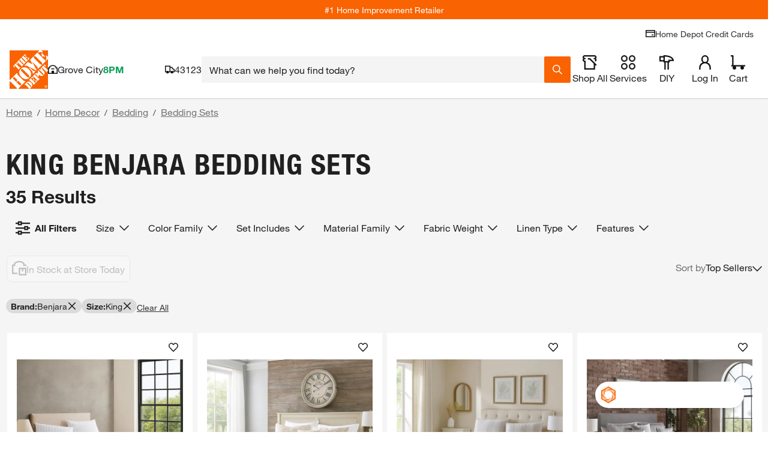

--- FILE ---
content_type: text/css
request_url: https://assets.thdstatic.com/experiences/hd-home/bath-renovation~browse-and-search~browse-and-search-mobile~collections~collections-mobile~compare~pa~46fe826e.668725f7e6ae2cbf0ccc.css
body_size: 192
content:
.overlay--wdnso{background:#0009;height:100%;left:0;position:fixed;top:0;width:100%;z-index:9999}.overlay--open--wdnso{display:block}.overlay--closed--wdnso{display:none}.overlay--noscroll--wdnso{overflow:hidden!important}.modal--wdnso{background:#fff;bottom:0;left:0;overflow-y:auto;position:fixed;right:0;top:0}@media(min-width:640px){.modal--wdnso{bottom:3%;left:3%;right:3%;top:3%}.modal--medium--wdnso{height:600px;margin:auto;max-width:1000px}.modal--fit--wdnso{height:fit-content;margin:auto;max-width:1000px}}.modal__header--wdnso{display:flex;justify-content:space-between}.modal__header--title--wdnso{font-family:helvetica-neue-light,Helvetica Neue,Helvetica,Arial,sans-serif;font-size:3rem;margin:10px 10px 10px 20px}.overlay-close-button--f31yq{display:none;margin:10px;overflow:hidden;z-index:100}@media(min-width:640px){.overlay-close-button--f31yq{display:flex}}.overlay-close-button--right--f31yq{justify-content:flex-end}.overlay-close-button--left--f31yq{justify-content:flex-start}.overlay-close-button--visible--f31yq{display:flex}.overlay-close-button__icon--f31yq{height:16px;margin:0 0 2px 5px;width:16px}.overlay-close-button__icon--medium--f31yq{height:20px;width:20px}.overlay-close-button-positioned--f31yq{overflow:hidden;position:absolute;top:5px}.overlay-close-button-positioned--right--f31yq{right:10px}.overlay-close-button-positioned--left--f31yq{left:5px}.overlay-back-button--f31yq{display:flex;margin:10px}@media(min-width:640px){.overlay-back-button--f31yq{display:none}}.overlay-back-button--hidden--f31yq{display:none}.overlay-back-button__icon--f31yq{height:16px;margin:0 2px 2px 0;width:11px}.overlay-back-button__text--f31yq{color:#3e7697}

--- FILE ---
content_type: application/javascript
request_url: https://assets.thdstatic.com/experiences/hd-home/runtime.e7e365efb3a373907128.js?v=1
body_size: 3497
content:
(function(e){function a(a){for(var o,d,n=a[0],b=a[1],l=a[2],s=a[3]||[],f=0,u=[];f<n.length;f++)d=n[f],Object.prototype.hasOwnProperty.call(c,d)&&c[d]&&u.push(c[d][0]),c[d]=0;for(o in b)Object.prototype.hasOwnProperty.call(b,o)&&(e[o]=b[o]);m&&m(a),i.push.apply(i,s);while(u.length)u.shift()();return t.push.apply(t,l||[]),r()}function r(){for(var e,a=0;a<t.length;a++){for(var r=t[a],o=!0,d=1;d<r.length;d++){var l=r[d];0!==c[l]&&(o=!1)}o&&(t.splice(a--,1),e=b(b.s=r[0]))}return 0===t.length&&(i.forEach((function(e){if(void 0===c[e]){c[e]=null;var a=document.createElement("link");b.nc&&a.setAttribute("nonce",b.nc),a.rel="prefetch",a.as="script",a.href=n(e),document.head.appendChild(a)}})),i.length=0),e}var o={},d={72:0},c={72:0},t=[],i=[];function n(e){return b.p+""+({0:"bath-renovation~browse-and-search~browse-and-search-mobile~collections~collections-mobile~compare~or~ddb78501",1:"bath-renovation~browse-and-search~browse-and-search-mobile~collections~collections-mobile~compare~pa~46fe826e",2:"bath-renovation~browse-and-search~browse-and-search-mobile~collections~collections-mobile~paint-reor~0522c02d",3:"browse-and-search~browse-and-search-mobile~collections~collections-mobile~compare~paint-reorder~pain~1beba87a",4:"promotion-products-lazy~ratings-and-reviews~ratings-and-reviews-desktop~ratings-and-reviews-mobile~w~39769c46",5:"media-gallery-overlay~media-gallery-overlay-mobile~orange-lens~stylequiz",6:"promotion-products-lazy~ratings-and-reviews~ratings-and-reviews-desktop~ratings-and-reviews-mobile",7:"buybox~quick-view~write-a-review-form",8:"media-gallery-filmstrip-mobile~media-gallery-overlay~media-gallery-overlay-mobile",9:"media-gallery-overlay~media-gallery-overlay-mobile~overlay",10:"ratings-and-reviews~ratings-and-reviews-desktop~ratings-and-reviews-mobile",11:"ratings-and-reviews~ratings-and-reviews-mobile~write-a-review-form",12:"add-to-list-drawer~buybox",13:"add-to-list-drawer~orange-lens",14:"bath-renovation~emt-generated-content",15:"buybox~quick-view",16:"buybox~super-sku",17:"media-gallery-overlay~media-gallery-overlay-mobile",18:"promotion-products-lazy~quick-view",19:"quick-view~write-a-review-form",22:"StoreLayout",23:"add-to-list-drawer",24:"aisle-bay",25:"augmented-reality",26:"bath-renovation",27:"breadcrumbs",28:"browse-and-search",29:"browse-and-search-mobile",30:"buybox",31:"calculator-pipcalculator",32:"collections",33:"collections-mobile",34:"compare",35:"consumer-card-messaging",36:"customer-image-overlay",37:"drawer",38:"emt-generated-content",39:"emt-links",40:"fbr",41:"global-custom-configurator",42:"hammerjs",44:"home",45:"magic-apron",46:"measurement-guide",47:"measurement-guide-overlay-content",48:"media-gallery-filmstrip-mobile",49:"media-gallery-overlay",50:"media-gallery-overlay-mobile",51:"message-types",52:"orange-lens",53:"order-sample",54:"order-sample-drawer",55:"overlay",56:"paint-reorder",57:"paint-reorder-mobile",58:"pep",59:"pep-mobile",60:"product",61:"product-mobile",62:"product-overview",63:"promotion-products-lazy",64:"question",65:"questions-and-answers",66:"quick-view",67:"ratings-and-reviews",68:"ratings-and-reviews-desktop",69:"ratings-and-reviews-mobile",70:"results",71:"returns-messaging",73:"share-to-email-overlay",74:"share-to-pinterest-overlay",75:"size-guide-overlay",76:"specifications",77:"stylequiz",78:"super-sku",79:"vendor-collection-products",80:"vendor-collections",81:"vendor-collections-mobile",83:"write-a-review-form"}[e]||e)+"."+{0:"c65952713b2111912be3",1:"f27a852767b8d3b8e7fe",2:"c655823a675e28652240",3:"d6d041d67c0b8573080d",4:"ab0743e0cdc03faac3e1",5:"86556186e12186b18f97",6:"01d70fbbbe2b90968d41",7:"f05469d16e4eba4bd587",8:"55f43009fae4f9944476",9:"dc4a7a48543fc295c1d1",10:"fa820a5e8b2d4ec8c1c7",11:"a292142cac181412ba96",12:"1fb66f401c55d3aa2c21",13:"cc04938657bea1fd1d32",14:"02a73232e8dfd76b1dbd",15:"2e5291660a66e214243d",16:"df5178013d9bb7c2343b",17:"4d4db31a140664788a05",18:"b0cdbedfb0082b4a190e",19:"7ded98dde84572192030",20:"9e47d0172d11aee4c7a9",21:"1e4d5e4c9f1360307af8",22:"b4772828cb9ae3cb0fee",23:"083fe4d1a34247d6949a",24:"fc3c48781e3247bad35d",25:"2f1c60e9ebd81140b165",26:"f2667d1a2b776f7497af",27:"29e66f5d7a7a52a55206",28:"3d929b8ec87af77a5b3f",29:"40fa45129560710c7d05",30:"e4b8a69e8827c6ac4719",31:"67aa7d8e3e24ca15f3b5",32:"8d2ce3f699404e7a50dc",33:"b1baebd754e0affec9b8",34:"842944f683a38a8c6696",35:"b3f76e82378e2370b9a1",36:"8572209ff35c50dfb7c2",37:"dcf9f09308cb925ca06d",38:"d75b74712540e14f1700",39:"7046e1997f514297afae",40:"dd36503004558fa7ab15",41:"4a7d5eef7c69a86f5bac",42:"2c3dc72e0d3c24e9f089",44:"3909de253cf6ef19abbf",45:"68815f84542c395b5157",46:"9e0afedd4b7a64a7807e",47:"7d528477ab476a9b488a",48:"3d5051cf527d13af27a8",49:"e40dd88068b85aee115c",50:"ebb4699ae9b1bc76fb26",51:"f4809091b284760de353",52:"7f127c4981cf16118446",53:"554a48157413f8af4fa8",54:"0681542e95bd33b4490a",55:"f6c72103f3ab6caae4e3",56:"7a6f458dda7b671f8aa3",57:"be3b03cc7cbd4b252d90",58:"8eb5c72eb190d6271f1d",59:"0a6a7b30060751b2681a",60:"0d2542f097df834b266c",61:"99972a3c2b9dfb03953e",62:"ae5f35b1b2e087a666b0",63:"daa12609616738b4eae1",64:"77eb3dccb210b3fd2a21",65:"0c7c660121401a05c49f",66:"bcf9046776056b327d25",67:"78e69398ed027e30f31c",68:"dd169c9662c3a017ad3b",69:"ba01c12583bf0f0ce8d6",70:"9c98d37e3eedd885ffbb",71:"68fac6d07dbb8c818d7c",73:"338f3f943f399229e00b",74:"91686d4d9d52d843a972",75:"018fa0e637e68794e80f",76:"b0e8a121dd9a259973f2",77:"b09e6202447f97183d0d",78:"1bc657255e2022d91f02",79:"acd10752896dbae718d5",80:"ac811ecf1a77b0cf4d4b",81:"f17905cf1acfffaba0dd",83:"83b37e346e49dc6b5b8e"}[e]+".js"}function b(a){if(o[a])return o[a].exports;var r=o[a]={i:a,l:!1,exports:{}};return e[a].call(r.exports,r,r.exports,b),r.l=!0,r.exports}b.e=function(e){var a=[],r={0:1,1:1,3:1,4:1,5:1,6:1,7:1,8:1,9:1,10:1,11:1,15:1,16:1,17:1,18:1,19:1,24:1,28:1,29:1,30:1,32:1,33:1,34:1,35:1,36:1,37:1,38:1,40:1,41:1,45:1,48:1,49:1,50:1,55:1,56:1,57:1,58:1,59:1,60:1,61:1,62:1,63:1,65:1,66:1,67:1,69:1,75:1,77:1,78:1,79:1,80:1,81:1,83:1};d[e]?a.push(d[e]):0!==d[e]&&r[e]&&a.push(d[e]=new Promise((function(a,r){for(var o=({0:"bath-renovation~browse-and-search~browse-and-search-mobile~collections~collections-mobile~compare~or~ddb78501",1:"bath-renovation~browse-and-search~browse-and-search-mobile~collections~collections-mobile~compare~pa~46fe826e",2:"bath-renovation~browse-and-search~browse-and-search-mobile~collections~collections-mobile~paint-reor~0522c02d",3:"browse-and-search~browse-and-search-mobile~collections~collections-mobile~compare~paint-reorder~pain~1beba87a",4:"promotion-products-lazy~ratings-and-reviews~ratings-and-reviews-desktop~ratings-and-reviews-mobile~w~39769c46",5:"media-gallery-overlay~media-gallery-overlay-mobile~orange-lens~stylequiz",6:"promotion-products-lazy~ratings-and-reviews~ratings-and-reviews-desktop~ratings-and-reviews-mobile",7:"buybox~quick-view~write-a-review-form",8:"media-gallery-filmstrip-mobile~media-gallery-overlay~media-gallery-overlay-mobile",9:"media-gallery-overlay~media-gallery-overlay-mobile~overlay",10:"ratings-and-reviews~ratings-and-reviews-desktop~ratings-and-reviews-mobile",11:"ratings-and-reviews~ratings-and-reviews-mobile~write-a-review-form",12:"add-to-list-drawer~buybox",13:"add-to-list-drawer~orange-lens",14:"bath-renovation~emt-generated-content",15:"buybox~quick-view",16:"buybox~super-sku",17:"media-gallery-overlay~media-gallery-overlay-mobile",18:"promotion-products-lazy~quick-view",19:"quick-view~write-a-review-form",22:"StoreLayout",23:"add-to-list-drawer",24:"aisle-bay",25:"augmented-reality",26:"bath-renovation",27:"breadcrumbs",28:"browse-and-search",29:"browse-and-search-mobile",30:"buybox",31:"calculator-pipcalculator",32:"collections",33:"collections-mobile",34:"compare",35:"consumer-card-messaging",36:"customer-image-overlay",37:"drawer",38:"emt-generated-content",39:"emt-links",40:"fbr",41:"global-custom-configurator",42:"hammerjs",44:"home",45:"magic-apron",46:"measurement-guide",47:"measurement-guide-overlay-content",48:"media-gallery-filmstrip-mobile",49:"media-gallery-overlay",50:"media-gallery-overlay-mobile",51:"message-types",52:"orange-lens",53:"order-sample",54:"order-sample-drawer",55:"overlay",56:"paint-reorder",57:"paint-reorder-mobile",58:"pep",59:"pep-mobile",60:"product",61:"product-mobile",62:"product-overview",63:"promotion-products-lazy",64:"question",65:"questions-and-answers",66:"quick-view",67:"ratings-and-reviews",68:"ratings-and-reviews-desktop",69:"ratings-and-reviews-mobile",70:"results",71:"returns-messaging",73:"share-to-email-overlay",74:"share-to-pinterest-overlay",75:"size-guide-overlay",76:"specifications",77:"stylequiz",78:"super-sku",79:"vendor-collection-products",80:"vendor-collections",81:"vendor-collections-mobile",83:"write-a-review-form"}[e]||e)+"."+{0:"122077d17b60cda2f019",1:"668725f7e6ae2cbf0ccc",2:"31d6cfe0d16ae931b73c",3:"aaa0137a65d448ed5f64",4:"7647b1510da5618b37af",5:"89d9163eeb30e835d559",6:"83588448fb37280fe4ec",7:"7647b1510da5618b37af",8:"0ef658ad0521bc70e648",9:"71a6003147651c3739fd",10:"6de46002277829c9501a",11:"7c2eed0c18c49e42c517",12:"31d6cfe0d16ae931b73c",13:"31d6cfe0d16ae931b73c",14:"31d6cfe0d16ae931b73c",15:"491565048891f08495bb",16:"576efaf8352e8d280a13",17:"aabcefa9e04a3cae9add",18:"f37181d0925448e2b0c3",19:"677c78600388602a0f79",20:"31d6cfe0d16ae931b73c",21:"31d6cfe0d16ae931b73c",22:"31d6cfe0d16ae931b73c",23:"31d6cfe0d16ae931b73c",24:"86b1f984e52a6e02026d",25:"31d6cfe0d16ae931b73c",26:"31d6cfe0d16ae931b73c",27:"31d6cfe0d16ae931b73c",28:"8629e6622d2a09a8f8c0",29:"808103f2e6aa5584cc60",30:"d32d3f76851a3acdd8b4",31:"31d6cfe0d16ae931b73c",32:"dc9fb78c7ec4646e5306",33:"a6843b88327601a01ecf",34:"f361e871dda88b454bef",35:"a699f2798a275b6729c8",36:"c466036523aec2558c34",37:"fc73174b407ad863c497",38:"b49004ddac99adec2224",39:"31d6cfe0d16ae931b73c",40:"88e24c7aafcf93ae6cc6",41:"1a5562a08d12f7682989",42:"31d6cfe0d16ae931b73c",44:"31d6cfe0d16ae931b73c",45:"ceebf150d8a696023a14",46:"31d6cfe0d16ae931b73c",47:"31d6cfe0d16ae931b73c",48:"c185dd507b97bcc2bd63",49:"456561a5ceb4f095eff0",50:"aaaa336ccb40abdaf390",51:"31d6cfe0d16ae931b73c",52:"31d6cfe0d16ae931b73c",53:"31d6cfe0d16ae931b73c",54:"31d6cfe0d16ae931b73c",55:"43c1e71c41a4785f2ec5",56:"a8c8641dabe3e7ef7540",57:"96e9a052b1f2db485c7f",58:"e238d0512f397ce7fa89",59:"b13b687ed6c2a091b136",60:"26c28afcf9ea5db88e77",61:"107530c45a418e23b64b",62:"be155bb5d11dacdc4bb8",63:"c9964da1755ce9a95535",64:"31d6cfe0d16ae931b73c",65:"d70c859b20e57c1599c5",66:"07b64e4b9d2bc1e48da0",67:"5ceb1a89cd7f24171ba9",68:"31d6cfe0d16ae931b73c",69:"e99437519ad51f9c9312",70:"31d6cfe0d16ae931b73c",71:"31d6cfe0d16ae931b73c",73:"31d6cfe0d16ae931b73c",74:"31d6cfe0d16ae931b73c",75:"453dfc2640779a848cc6",76:"31d6cfe0d16ae931b73c",77:"45e3512b18318edb8dad",78:"0425b135a55a0ec65fde",79:"e518e335254638969e62",80:"d3a4d3cb674350981002",81:"7b5cce843ae162f9708b",83:"46a3a20df9f9a663ad47"}[e]+".css",c=b.p+o,t=document.getElementsByTagName("link"),i=0;i<t.length;i++){var n=t[i],l=n.getAttribute("data-href")||n.getAttribute("href");if("stylesheet"===n.rel&&(l===o||l===c))return a()}var s=document.getElementsByTagName("style");for(i=0;i<s.length;i++){n=s[i],l=n.getAttribute("data-href");if(l===o||l===c)return a()}var f=document.createElement("link");f.rel="stylesheet",f.type="text/css",f.onload=a,f.onerror=function(a){var o=a&&a.target&&a.target.src||c,t=new Error("Loading CSS chunk "+e+" failed.\n("+o+")");t.code="CSS_CHUNK_LOAD_FAILED",t.request=o,delete d[e],f.parentNode.removeChild(f),r(t)},f.href=c;var m=document.getElementsByTagName("head")[0];m.appendChild(f)})).then((function(){d[e]=0})));var o=c[e];if(0!==o)if(o)a.push(o[2]);else{var t=new Promise((function(a,r){o=c[e]=[a,r]}));a.push(o[2]=t);var i,l=document.createElement("script");l.charset="utf-8",l.timeout=120,b.nc&&l.setAttribute("nonce",b.nc),l.src=n(e);var s=new Error;i=function(a){l.onerror=l.onload=null,clearTimeout(f);var r=c[e];if(0!==r){if(r){var o=a&&("load"===a.type?"missing":a.type),d=a&&a.target&&a.target.src;s.message="Loading chunk "+e+" failed.\n("+o+": "+d+")",s.name="ChunkLoadError",s.type=o,s.request=d,r[1](s)}c[e]=void 0}};var f=setTimeout((function(){i({type:"timeout",target:l})}),12e4);l.onerror=l.onload=i,document.head.appendChild(l)}return Promise.all(a)},b.m=e,b.c=o,b.d=function(e,a,r){b.o(e,a)||Object.defineProperty(e,a,{enumerable:!0,get:r})},b.r=function(e){"undefined"!==typeof Symbol&&Symbol.toStringTag&&Object.defineProperty(e,Symbol.toStringTag,{value:"Module"}),Object.defineProperty(e,"__esModule",{value:!0})},b.t=function(e,a){if(1&a&&(e=b(e)),8&a)return e;if(4&a&&"object"===typeof e&&e&&e.__esModule)return e;var r=Object.create(null);if(b.r(r),Object.defineProperty(r,"default",{enumerable:!0,value:e}),2&a&&"string"!=typeof e)for(var o in e)b.d(r,o,function(a){return e[a]}.bind(null,o));return r},b.n=function(e){var a=e&&e.__esModule?function(){return e["default"]}:function(){return e};return b.d(a,"a",a),a},b.o=function(e,a){return Object.prototype.hasOwnProperty.call(e,a)},b.p="https://assets.thdstatic.com/experiences/hd-home/",b.oe=function(e){throw console.error(e),e};var l=window["webpackJsonp"]=window["webpackJsonp"]||[],s=l.push.bind(l);l.push=a,l=l.slice();for(var f=0;f<l.length;f++)a(l[f]);var m=s;r()})([]);
//# sourceMappingURL=runtime.e7e365efb3a373907128.js.map

--- FILE ---
content_type: text/javascript
request_url: https://assets.thdstatic.com/analytics/sync/b2c/desktop/prod/current/utilities.sync.js
body_size: 7076
content:
"use strict";(self.webpackChunkthd_analytics_voltron_boot=self.webpackChunkthd_analytics_voltron_boot||[]).push([[367],{8367:(r,t,e)=>{e.r(t),e.d(t,{getAnalyticsHost:()=>u,getBusinessType:()=>s,getClient:()=>p,getDeviceType:()=>l,getMobileAppVersion:()=>E,getMobileDevice:()=>S,getPublishPath:()=>v,getQueryParam:()=>R,getSVOCID:()=>g,getStoreNumber:()=>y,isConsumerApp:()=>b,isEprocurementStorefront:()=>h,isNucleus:()=>T,isOverlay:()=>c,isPEP:()=>O,isPIP:()=>w,isProdDeployment:()=>d,isUserPersisted:()=>x,readCookie:()=>o,readCookieKeyValue:()=>a,stringAppendWithDelimiter:()=>A});e(4114),e(4979);const n={site:"b2consumer-desktop",client:"homedepot",publishPath:"prod"},o=function(r){r=encodeURIComponent(r);let t=(";"+document.cookie).split(" ").join(";"),e=t.indexOf(";"+r+"="),n=e<0?e:t.indexOf(";",e+1);return e<0?"":decodeURIComponent(t.substring(e+2+r.length,n<0?t.length:n))},i=function(r){if(!r)return r;r=r.includes("+")?r.replace(/\+/g," "):r;try{return decodeURIComponent(r)}catch(t){return r}},a=function(r,t){let e,n=arguments.length>2&&void 0!==arguments[2]?arguments[2]:";",a="",c=[],u=o(r).split(n);for(let r=0;r<u.length;r++)if(c=u[r].split("="),e=c[0].trim(),e===t){a=i(c[1]).trim();break}return a},c=function(){const r=window.location.pathname.toLowerCase(),t="/magic-apron/assistant"===r&&window.location!==window.parent.location,e="/mycart/overlay"===r&&window.location!==window.parent.location,n=-1!==r.indexOf("/cart/")&&window.location!==window.parent.location;return t||e||n},u=function(){let r=arguments.length>0&&void 0!==arguments[0]?arguments[0]:"";return r.indexOf("assets.homedepot-static.com/analytics/")>-1?"GCP":r.indexOf("assets.thdstatic.com/analytics/")>-1?"AKA":r.indexOf("localhost")>-1||r.indexOf("127.0.0.1")>-1||r.indexOf("proxyman")>-1?"LOC":"UNK"},s=function(){return n.site.indexOf("b2business")>-1?"b2b":"b2c"},p=function(){return n.client},f=function(r){return"THD_STOREFRONT"===r?"SVOCID":"THD_CUSTOMER"===r?"t":"svocCustomerAccountId"},l=function(){let r=p();return b()?"consumer app":"homedepot"===r?"desktop":"homedepotmobile"===r?"mobile":r},v=function(){return n.publishPath||""},d=function(){let r=v(),t=-1===location.hostname.indexOf("homedepotdev.com");return!("prod"!==r&&"beta"!==r||!t)},h=function(){return-1!==document.location.host.indexOf("storefront.")&&-1!==document.location.host.indexOf(".homedepot")},y=function(){let r="",t=o("THD_LOCALIZER"),e="",n=[];return t?(e=JSON.parse(decodeURIComponent(t)),e.THD_LOCSTORE&&(n=e.THD_LOCSTORE.split("+"),r=Array.isArray(n)&&n.length?n[0]:""),r):r},g=function(){let r=m();if(!r)return"";if("THD_STOREFRONT"===r.name)try{let t=JSON.parse(window.atob(function(){let r=arguments.length>0&&void 0!==arguments[0]?arguments[0]:null;if(r){let t=r.split(".");if(Array.isArray(t))return 3===t.length?t[1]:t[0]}return null}(r.value)));return t?t[f(r.name)]:""}catch(r){return""}return _(r.value,".")[f(r.name)]},m=function(){let r=o("THD_CUSTOMER"),t=null,e=null;return h()&&(e=o("THD_STOREFRONT"),e)?{name:"THD_STOREFRONT",value:e}:r?{name:"THD_CUSTOMER",value:r}:(t=o("THD_USER"),t?{name:"THD_USER",value:t}:null)},b=function(){return-1!==window.navigator.userAgent.toLowerCase().indexOf("thdconsumer/")};var E=function(){let r=navigator.userAgent.toLowerCase().split("thdconsumer/");return Array.isArray(r)&&r.length?r[1].split(" ")[0]:""};const O=function(){return-1!==window.location.pathname.indexOf("/pep/")},w=function(){return-1!==window.location.pathname.indexOf("/p/")};let x=()=>{try{if(h())return!1;const r=_(o("THD_CUSTOMER"))||_(o("THD_USER_SESSION"));if(!r)return!1;const t="y"===r.k?7776e6:72e5,e=r.v;return(new Date).getTime()-e>t}catch(r){return _aape.errors.push(r),""}};const _=function(r){let t=arguments.length>1&&void 0!==arguments[1]?arguments[1]:".";try{let e=r.split(t)[0],n=/"/g,o=e.replace(n,""),i=atob(o);return"string"==typeof i&&i?JSON.parse(i):""}catch(r){return _aape.errors.push(r),""}},R=function(r,t,e){function n(r,t){var e=(t=(t=t.split("?").join("&")).split("#").join("&")).indexOf("&");if(r&&(-1<e||t.indexOf("=")>e))for(var n=0,o=(e=(e=t.substring(e+1)).split("&")).length;n<o;n++){var i=e[n].split("="),a=i[1];if(i[0].toLowerCase()===r.toLowerCase())return decodeURIComponent(a||!0)}return""}if("-v"===r)return{plugin:"getQueryParam",version:"4.0.1"};var o=function(){if(void 0!==window.s_c_il)for(var r,t=0;t<window.s_c_il.length;t++)if((r=window.s_c_il[t])._c&&"s_c"===r._c)return r}();if(void 0!==o&&(o.contextData.getQueryParam="4.0"),r){t=t||"",e=(e||void 0!==o&&o.pageURL||location.href)+"",(4<t.length||-1<t.indexOf("="))&&e&&4>e.length&&(o=t,t=e,e=o),o="";for(var i=r.split(","),a=i.length,c=0;c<a;c++)"string"==typeof(r=n(i[c],e))?(r=-1<r.indexOf("#")?r.substring(0,r.indexOf("#")):r,o+=o?t+r:r):o=""===o?r:o+(t+r);return o}},S=function(){const r="iphone",t="ipod",e="ipad",n="webkit",o="android",i="windows phone",a=navigator.userAgent.toLowerCase();return a.search(r)>-1?r:a.search(t)>-1?t:a.search(e)>-1?e:a.search(o)>-1?o:a.search(i)>-1?i:a.search(n)>-1?n:""},T=function(){return!(!window.experienceMetadata&&!Array.from(document.head.childNodes).find((r=>r.nodeType===Node.COMMENT_NODE&&r.textContent.trim())))},A=function(r,t){return r?r+` ${arguments.length>2&&void 0!==arguments[2]?arguments[2]:"|"} `+t:t}},9306:(r,t,e)=>{var n=e(4901),o=e(6823),i=TypeError;r.exports=function(r){if(n(r))return r;throw new i(o(r)+" is not a function")}},3506:(r,t,e)=>{var n=e(3925),o=String,i=TypeError;r.exports=function(r){if(n(r))return r;throw new i("Can't set "+o(r)+" as a prototype")}},679:(r,t,e)=>{var n=e(1625),o=TypeError;r.exports=function(r,t){if(n(t,r))return r;throw new o("Incorrect invocation")}},8551:(r,t,e)=>{var n=e(34),o=String,i=TypeError;r.exports=function(r){if(n(r))return r;throw new i(o(r)+" is not an object")}},9617:(r,t,e)=>{var n=e(5397),o=e(5610),i=e(6198),a=function(r){return function(t,e,a){var c=n(t),u=i(c);if(0===u)return!r&&-1;var s,p=o(a,u);if(r&&e!=e){for(;u>p;)if((s=c[p++])!=s)return!0}else for(;u>p;p++)if((r||p in c)&&c[p]===e)return r||p||0;return!r&&-1}};r.exports={includes:a(!0),indexOf:a(!1)}},4527:(r,t,e)=>{var n=e(3724),o=e(4376),i=TypeError,a=Object.getOwnPropertyDescriptor,c=n&&!function(){if(void 0!==this)return!0;try{Object.defineProperty([],"length",{writable:!1}).length=1}catch(r){return r instanceof TypeError}}();r.exports=c?function(r,t){if(o(r)&&!a(r,"length").writable)throw new i("Cannot set read only .length");return r.length=t}:function(r,t){return r.length=t}},4576:(r,t,e)=>{var n=e(9504),o=n({}.toString),i=n("".slice);r.exports=function(r){return i(o(r),8,-1)}},6955:(r,t,e)=>{var n=e(2140),o=e(4901),i=e(4576),a=e(8227)("toStringTag"),c=Object,u="Arguments"===i(function(){return arguments}());r.exports=n?i:function(r){var t,e,n;return void 0===r?"Undefined":null===r?"Null":"string"==typeof(e=function(r,t){try{return r[t]}catch(r){}}(t=c(r),a))?e:u?i(t):"Object"===(n=i(t))&&o(t.callee)?"Arguments":n}},7740:(r,t,e)=>{var n=e(9297),o=e(5031),i=e(7347),a=e(4913);r.exports=function(r,t,e){for(var c=o(t),u=a.f,s=i.f,p=0;p<c.length;p++){var f=c[p];n(r,f)||e&&n(e,f)||u(r,f,s(t,f))}}},6699:(r,t,e)=>{var n=e(3724),o=e(4913),i=e(6980);r.exports=n?function(r,t,e){return o.f(r,t,i(1,e))}:function(r,t,e){return r[t]=e,r}},6980:r=>{r.exports=function(r,t){return{enumerable:!(1&r),configurable:!(2&r),writable:!(4&r),value:t}}},6840:(r,t,e)=>{var n=e(4901),o=e(4913),i=e(283),a=e(9433);r.exports=function(r,t,e,c){c||(c={});var u=c.enumerable,s=void 0!==c.name?c.name:t;if(n(e)&&i(e,s,c),c.global)u?r[t]=e:a(t,e);else{try{c.unsafe?r[t]&&(u=!0):delete r[t]}catch(r){}u?r[t]=e:o.f(r,t,{value:e,enumerable:!1,configurable:!c.nonConfigurable,writable:!c.nonWritable})}return r}},9433:(r,t,e)=>{var n=e(4475),o=Object.defineProperty;r.exports=function(r,t){try{o(n,r,{value:t,configurable:!0,writable:!0})}catch(e){n[r]=t}return t}},3724:(r,t,e)=>{var n=e(9039);r.exports=!n((function(){return 7!==Object.defineProperty({},1,{get:function(){return 7}})[1]}))},4055:(r,t,e)=>{var n=e(4475),o=e(34),i=n.document,a=o(i)&&o(i.createElement);r.exports=function(r){return a?i.createElement(r):{}}},6837:r=>{var t=TypeError;r.exports=function(r){if(r>9007199254740991)throw t("Maximum allowed index exceeded");return r}},5002:r=>{r.exports={IndexSizeError:{s:"INDEX_SIZE_ERR",c:1,m:1},DOMStringSizeError:{s:"DOMSTRING_SIZE_ERR",c:2,m:0},HierarchyRequestError:{s:"HIERARCHY_REQUEST_ERR",c:3,m:1},WrongDocumentError:{s:"WRONG_DOCUMENT_ERR",c:4,m:1},InvalidCharacterError:{s:"INVALID_CHARACTER_ERR",c:5,m:1},NoDataAllowedError:{s:"NO_DATA_ALLOWED_ERR",c:6,m:0},NoModificationAllowedError:{s:"NO_MODIFICATION_ALLOWED_ERR",c:7,m:1},NotFoundError:{s:"NOT_FOUND_ERR",c:8,m:1},NotSupportedError:{s:"NOT_SUPPORTED_ERR",c:9,m:1},InUseAttributeError:{s:"INUSE_ATTRIBUTE_ERR",c:10,m:1},InvalidStateError:{s:"INVALID_STATE_ERR",c:11,m:1},SyntaxError:{s:"SYNTAX_ERR",c:12,m:1},InvalidModificationError:{s:"INVALID_MODIFICATION_ERR",c:13,m:1},NamespaceError:{s:"NAMESPACE_ERR",c:14,m:1},InvalidAccessError:{s:"INVALID_ACCESS_ERR",c:15,m:1},ValidationError:{s:"VALIDATION_ERR",c:16,m:0},TypeMismatchError:{s:"TYPE_MISMATCH_ERR",c:17,m:1},SecurityError:{s:"SECURITY_ERR",c:18,m:1},NetworkError:{s:"NETWORK_ERR",c:19,m:1},AbortError:{s:"ABORT_ERR",c:20,m:1},URLMismatchError:{s:"URL_MISMATCH_ERR",c:21,m:1},QuotaExceededError:{s:"QUOTA_EXCEEDED_ERR",c:22,m:1},TimeoutError:{s:"TIMEOUT_ERR",c:23,m:1},InvalidNodeTypeError:{s:"INVALID_NODE_TYPE_ERR",c:24,m:1},DataCloneError:{s:"DATA_CLONE_ERR",c:25,m:1}}},9392:r=>{r.exports="undefined"!=typeof navigator&&String(navigator.userAgent)||""},7388:(r,t,e)=>{var n,o,i=e(4475),a=e(9392),c=i.process,u=i.Deno,s=c&&c.versions||u&&u.version,p=s&&s.v8;p&&(o=(n=p.split("."))[0]>0&&n[0]<4?1:+(n[0]+n[1])),!o&&a&&(!(n=a.match(/Edge\/(\d+)/))||n[1]>=74)&&(n=a.match(/Chrome\/(\d+)/))&&(o=+n[1]),r.exports=o},8727:r=>{r.exports=["constructor","hasOwnProperty","isPrototypeOf","propertyIsEnumerable","toLocaleString","toString","valueOf"]},6193:(r,t,e)=>{var n=e(9504),o=Error,i=n("".replace),a=String(new o("zxcasd").stack),c=/\n\s*at [^:]*:[^\n]*/,u=c.test(a);r.exports=function(r,t){if(u&&"string"==typeof r&&!o.prepareStackTrace)for(;t--;)r=i(r,c,"");return r}},6518:(r,t,e)=>{var n=e(4475),o=e(7347).f,i=e(6699),a=e(6840),c=e(9433),u=e(7740),s=e(2796);r.exports=function(r,t){var e,p,f,l,v,d=r.target,h=r.global,y=r.stat;if(e=h?n:y?n[d]||c(d,{}):n[d]&&n[d].prototype)for(p in t){if(l=t[p],f=r.dontCallGetSet?(v=o(e,p))&&v.value:e[p],!s(h?p:d+(y?".":"#")+p,r.forced)&&void 0!==f){if(typeof l==typeof f)continue;u(l,f)}(r.sham||f&&f.sham)&&i(l,"sham",!0),a(e,p,l,r)}}},9039:r=>{r.exports=function(r){try{return!!r()}catch(r){return!0}}},616:(r,t,e)=>{var n=e(9039);r.exports=!n((function(){var r=function(){}.bind();return"function"!=typeof r||r.hasOwnProperty("prototype")}))},9565:(r,t,e)=>{var n=e(616),o=Function.prototype.call;r.exports=n?o.bind(o):function(){return o.apply(o,arguments)}},350:(r,t,e)=>{var n=e(3724),o=e(9297),i=Function.prototype,a=n&&Object.getOwnPropertyDescriptor,c=o(i,"name"),u=c&&"something"===function(){}.name,s=c&&(!n||n&&a(i,"name").configurable);r.exports={EXISTS:c,PROPER:u,CONFIGURABLE:s}},6706:(r,t,e)=>{var n=e(9504),o=e(9306);r.exports=function(r,t,e){try{return n(o(Object.getOwnPropertyDescriptor(r,t)[e]))}catch(r){}}},9504:(r,t,e)=>{var n=e(616),o=Function.prototype,i=o.call,a=n&&o.bind.bind(i,i);r.exports=n?a:function(r){return function(){return i.apply(r,arguments)}}},7751:(r,t,e)=>{var n=e(4475),o=e(4901);r.exports=function(r,t){return arguments.length<2?(e=n[r],o(e)?e:void 0):n[r]&&n[r][t];var e}},5966:(r,t,e)=>{var n=e(9306),o=e(4117);r.exports=function(r,t){var e=r[t];return o(e)?void 0:n(e)}},4475:function(r,t,e){var n=function(r){return r&&r.Math===Math&&r};r.exports=n("object"==typeof globalThis&&globalThis)||n("object"==typeof window&&window)||n("object"==typeof self&&self)||n("object"==typeof e.g&&e.g)||n("object"==typeof this&&this)||function(){return this}()||Function("return this")()},9297:(r,t,e)=>{var n=e(9504),o=e(8981),i=n({}.hasOwnProperty);r.exports=Object.hasOwn||function(r,t){return i(o(r),t)}},421:r=>{r.exports={}},5917:(r,t,e)=>{var n=e(3724),o=e(9039),i=e(4055);r.exports=!n&&!o((function(){return 7!==Object.defineProperty(i("div"),"a",{get:function(){return 7}}).a}))},7055:(r,t,e)=>{var n=e(9504),o=e(9039),i=e(4576),a=Object,c=n("".split);r.exports=o((function(){return!a("z").propertyIsEnumerable(0)}))?function(r){return"String"===i(r)?c(r,""):a(r)}:a},3167:(r,t,e)=>{var n=e(4901),o=e(34),i=e(2967);r.exports=function(r,t,e){var a,c;return i&&n(a=t.constructor)&&a!==e&&o(c=a.prototype)&&c!==e.prototype&&i(r,c),r}},3706:(r,t,e)=>{var n=e(9504),o=e(4901),i=e(7629),a=n(Function.toString);o(i.inspectSource)||(i.inspectSource=function(r){return a(r)}),r.exports=i.inspectSource},1181:(r,t,e)=>{var n,o,i,a=e(8622),c=e(4475),u=e(34),s=e(6699),p=e(9297),f=e(7629),l=e(6119),v=e(421),d="Object already initialized",h=c.TypeError,y=c.WeakMap;if(a||f.state){var g=f.state||(f.state=new y);g.get=g.get,g.has=g.has,g.set=g.set,n=function(r,t){if(g.has(r))throw new h(d);return t.facade=r,g.set(r,t),t},o=function(r){return g.get(r)||{}},i=function(r){return g.has(r)}}else{var m=l("state");v[m]=!0,n=function(r,t){if(p(r,m))throw new h(d);return t.facade=r,s(r,m,t),t},o=function(r){return p(r,m)?r[m]:{}},i=function(r){return p(r,m)}}r.exports={set:n,get:o,has:i,enforce:function(r){return i(r)?o(r):n(r,{})},getterFor:function(r){return function(t){var e;if(!u(t)||(e=o(t)).type!==r)throw new h("Incompatible receiver, "+r+" required");return e}}}},4376:(r,t,e)=>{var n=e(4576);r.exports=Array.isArray||function(r){return"Array"===n(r)}},4901:r=>{var t="object"==typeof document&&document.all;r.exports=void 0===t&&void 0!==t?function(r){return"function"==typeof r||r===t}:function(r){return"function"==typeof r}},2796:(r,t,e)=>{var n=e(9039),o=e(4901),i=/#|\.prototype\./,a=function(r,t){var e=u[c(r)];return e===p||e!==s&&(o(t)?n(t):!!t)},c=a.normalize=function(r){return String(r).replace(i,".").toLowerCase()},u=a.data={},s=a.NATIVE="N",p=a.POLYFILL="P";r.exports=a},4117:r=>{r.exports=function(r){return null==r}},34:(r,t,e)=>{var n=e(4901);r.exports=function(r){return"object"==typeof r?null!==r:n(r)}},3925:(r,t,e)=>{var n=e(34);r.exports=function(r){return n(r)||null===r}},6395:r=>{r.exports=!1},757:(r,t,e)=>{var n=e(7751),o=e(4901),i=e(1625),a=e(7040),c=Object;r.exports=a?function(r){return"symbol"==typeof r}:function(r){var t=n("Symbol");return o(t)&&i(t.prototype,c(r))}},6198:(r,t,e)=>{var n=e(8014);r.exports=function(r){return n(r.length)}},283:(r,t,e)=>{var n=e(9504),o=e(9039),i=e(4901),a=e(9297),c=e(3724),u=e(350).CONFIGURABLE,s=e(3706),p=e(1181),f=p.enforce,l=p.get,v=String,d=Object.defineProperty,h=n("".slice),y=n("".replace),g=n([].join),m=c&&!o((function(){return 8!==d((function(){}),"length",{value:8}).length})),b=String(String).split("String"),E=r.exports=function(r,t,e){"Symbol("===h(v(t),0,7)&&(t="["+y(v(t),/^Symbol\(([^)]*)\).*$/,"$1")+"]"),e&&e.getter&&(t="get "+t),e&&e.setter&&(t="set "+t),(!a(r,"name")||u&&r.name!==t)&&(c?d(r,"name",{value:t,configurable:!0}):r.name=t),m&&e&&a(e,"arity")&&r.length!==e.arity&&d(r,"length",{value:e.arity});try{e&&a(e,"constructor")&&e.constructor?c&&d(r,"prototype",{writable:!1}):r.prototype&&(r.prototype=void 0)}catch(r){}var n=f(r);return a(n,"source")||(n.source=g(b,"string"==typeof t?t:"")),r};Function.prototype.toString=E((function(){return i(this)&&l(this).source||s(this)}),"toString")},741:r=>{var t=Math.ceil,e=Math.floor;r.exports=Math.trunc||function(r){var n=+r;return(n>0?e:t)(n)}},2603:(r,t,e)=>{var n=e(655);r.exports=function(r,t){return void 0===r?arguments.length<2?"":t:n(r)}},4913:(r,t,e)=>{var n=e(3724),o=e(5917),i=e(8686),a=e(8551),c=e(6969),u=TypeError,s=Object.defineProperty,p=Object.getOwnPropertyDescriptor,f="enumerable",l="configurable",v="writable";t.f=n?i?function(r,t,e){if(a(r),t=c(t),a(e),"function"==typeof r&&"prototype"===t&&"value"in e&&v in e&&!e[v]){var n=p(r,t);n&&n[v]&&(r[t]=e.value,e={configurable:l in e?e[l]:n[l],enumerable:f in e?e[f]:n[f],writable:!1})}return s(r,t,e)}:s:function(r,t,e){if(a(r),t=c(t),a(e),o)try{return s(r,t,e)}catch(r){}if("get"in e||"set"in e)throw new u("Accessors not supported");return"value"in e&&(r[t]=e.value),r}},7347:(r,t,e)=>{var n=e(3724),o=e(9565),i=e(8773),a=e(6980),c=e(5397),u=e(6969),s=e(9297),p=e(5917),f=Object.getOwnPropertyDescriptor;t.f=n?f:function(r,t){if(r=c(r),t=u(t),p)try{return f(r,t)}catch(r){}if(s(r,t))return a(!o(i.f,r,t),r[t])}},8480:(r,t,e)=>{var n=e(1828),o=e(8727).concat("length","prototype");t.f=Object.getOwnPropertyNames||function(r){return n(r,o)}},3717:(r,t)=>{t.f=Object.getOwnPropertySymbols},1625:(r,t,e)=>{var n=e(9504);r.exports=n({}.isPrototypeOf)},1828:(r,t,e)=>{var n=e(9504),o=e(9297),i=e(5397),a=e(9617).indexOf,c=e(421),u=n([].push);r.exports=function(r,t){var e,n=i(r),s=0,p=[];for(e in n)!o(c,e)&&o(n,e)&&u(p,e);for(;t.length>s;)o(n,e=t[s++])&&(~a(p,e)||u(p,e));return p}},8773:(r,t)=>{var e={}.propertyIsEnumerable,n=Object.getOwnPropertyDescriptor,o=n&&!e.call({1:2},1);t.f=o?function(r){var t=n(this,r);return!!t&&t.enumerable}:e},2967:(r,t,e)=>{var n=e(6706),o=e(34),i=e(7750),a=e(3506);r.exports=Object.setPrototypeOf||("__proto__"in{}?function(){var r,t=!1,e={};try{(r=n(Object.prototype,"__proto__","set"))(e,[]),t=e instanceof Array}catch(r){}return function(e,n){return i(e),a(n),o(e)?(t?r(e,n):e.__proto__=n,e):e}}():void 0)},4270:(r,t,e)=>{var n=e(9565),o=e(4901),i=e(34),a=TypeError;r.exports=function(r,t){var e,c;if("string"===t&&o(e=r.toString)&&!i(c=n(e,r)))return c;if(o(e=r.valueOf)&&!i(c=n(e,r)))return c;if("string"!==t&&o(e=r.toString)&&!i(c=n(e,r)))return c;throw new a("Can't convert object to primitive value")}},5031:(r,t,e)=>{var n=e(7751),o=e(9504),i=e(8480),a=e(3717),c=e(8551),u=o([].concat);r.exports=n("Reflect","ownKeys")||function(r){var t=i.f(c(r)),e=a.f;return e?u(t,e(r)):t}},7750:(r,t,e)=>{var n=e(4117),o=TypeError;r.exports=function(r){if(n(r))throw new o("Can't call method on "+r);return r}},6119:(r,t,e)=>{var n=e(5745),o=e(3392),i=n("keys");r.exports=function(r){return i[r]||(i[r]=o(r))}},7629:(r,t,e)=>{var n=e(6395),o=e(4475),i=e(9433),a="__core-js_shared__",c=r.exports=o[a]||i(a,{});(c.versions||(c.versions=[])).push({version:"3.37.1",mode:n?"pure":"global",copyright:"© 2014-2024 Denis Pushkarev (zloirock.ru)",license:"https://github.com/zloirock/core-js/blob/v3.37.1/LICENSE",source:"https://github.com/zloirock/core-js"})},5745:(r,t,e)=>{var n=e(7629);r.exports=function(r,t){return n[r]||(n[r]=t||{})}},4495:(r,t,e)=>{var n=e(7388),o=e(9039),i=e(4475).String;r.exports=!!Object.getOwnPropertySymbols&&!o((function(){var r=Symbol("symbol detection");return!i(r)||!(Object(r)instanceof Symbol)||!Symbol.sham&&n&&n<41}))},5610:(r,t,e)=>{var n=e(1291),o=Math.max,i=Math.min;r.exports=function(r,t){var e=n(r);return e<0?o(e+t,0):i(e,t)}},5397:(r,t,e)=>{var n=e(7055),o=e(7750);r.exports=function(r){return n(o(r))}},1291:(r,t,e)=>{var n=e(741);r.exports=function(r){var t=+r;return t!=t||0===t?0:n(t)}},8014:(r,t,e)=>{var n=e(1291),o=Math.min;r.exports=function(r){var t=n(r);return t>0?o(t,9007199254740991):0}},8981:(r,t,e)=>{var n=e(7750),o=Object;r.exports=function(r){return o(n(r))}},2777:(r,t,e)=>{var n=e(9565),o=e(34),i=e(757),a=e(5966),c=e(4270),u=e(8227),s=TypeError,p=u("toPrimitive");r.exports=function(r,t){if(!o(r)||i(r))return r;var e,u=a(r,p);if(u){if(void 0===t&&(t="default"),e=n(u,r,t),!o(e)||i(e))return e;throw new s("Can't convert object to primitive value")}return void 0===t&&(t="number"),c(r,t)}},6969:(r,t,e)=>{var n=e(2777),o=e(757);r.exports=function(r){var t=n(r,"string");return o(t)?t:t+""}},2140:(r,t,e)=>{var n={};n[e(8227)("toStringTag")]="z",r.exports="[object z]"===String(n)},655:(r,t,e)=>{var n=e(6955),o=String;r.exports=function(r){if("Symbol"===n(r))throw new TypeError("Cannot convert a Symbol value to a string");return o(r)}},6823:r=>{var t=String;r.exports=function(r){try{return t(r)}catch(r){return"Object"}}},3392:(r,t,e)=>{var n=e(9504),o=0,i=Math.random(),a=n(1..toString);r.exports=function(r){return"Symbol("+(void 0===r?"":r)+")_"+a(++o+i,36)}},7040:(r,t,e)=>{var n=e(4495);r.exports=n&&!Symbol.sham&&"symbol"==typeof Symbol.iterator},8686:(r,t,e)=>{var n=e(3724),o=e(9039);r.exports=n&&o((function(){return 42!==Object.defineProperty((function(){}),"prototype",{value:42,writable:!1}).prototype}))},8622:(r,t,e)=>{var n=e(4475),o=e(4901),i=n.WeakMap;r.exports=o(i)&&/native code/.test(String(i))},8227:(r,t,e)=>{var n=e(4475),o=e(5745),i=e(9297),a=e(3392),c=e(4495),u=e(7040),s=n.Symbol,p=o("wks"),f=u?s.for||s:s&&s.withoutSetter||a;r.exports=function(r){return i(p,r)||(p[r]=c&&i(s,r)?s[r]:f("Symbol."+r)),p[r]}},4114:(r,t,e)=>{var n=e(6518),o=e(8981),i=e(6198),a=e(4527),c=e(6837);n({target:"Array",proto:!0,arity:1,forced:e(9039)((function(){return 4294967297!==[].push.call({length:4294967296},1)}))||!function(){try{Object.defineProperty([],"length",{writable:!1}).push()}catch(r){return r instanceof TypeError}}()},{push:function(r){var t=o(this),e=i(t),n=arguments.length;c(e+n);for(var u=0;u<n;u++)t[e]=arguments[u],e++;return a(t,e),e}})},4979:(r,t,e)=>{var n=e(6518),o=e(4475),i=e(7751),a=e(6980),c=e(4913).f,u=e(9297),s=e(679),p=e(3167),f=e(2603),l=e(5002),v=e(6193),d=e(3724),h=e(6395),y="DOMException",g=i("Error"),m=i(y),b=function(){s(this,E);var r=arguments.length,t=f(r<1?void 0:arguments[0]),e=f(r<2?void 0:arguments[1],"Error"),n=new m(t,e),o=new g(t);return o.name=y,c(n,"stack",a(1,v(o.stack,1))),p(n,this,b),n},E=b.prototype=m.prototype,O="stack"in new g(y),w="stack"in new m(1,2),x=m&&d&&Object.getOwnPropertyDescriptor(o,y),_=!(!x||x.writable&&x.configurable),R=O&&!_&&!w;n({global:!0,constructor:!0,forced:h||R},{DOMException:R?b:m});var S=i(y),T=S.prototype;if(T.constructor!==S)for(var A in h||c(T,"constructor",a(1,S)),l)if(u(l,A)){var C=l[A],D=C.s;u(S,D)||c(S,D,a(6,C.c))}}}]);
//# sourceMappingURL=utilities.sync.js.map

--- FILE ---
content_type: application/javascript
request_url: https://www.homedepot.com/p2TOhuJo90JML6Uvrw/a1O9czSfNpG24Xaw/HgAzLVlZ/BE8/bTG4uMS0B
body_size: 180558
content:
(function(){if(typeof Array.prototype.entries!=='function'){Object.defineProperty(Array.prototype,'entries',{value:function(){var index=0;const array=this;return {next:function(){if(index<array.length){return {value:[index,array[index++]],done:false};}else{return {done:true};}},[Symbol.iterator]:function(){return this;}};},writable:true,configurable:true});}}());(function(){tj();UrH();pXH();var Fp=function(YM){var fZ=1;var LB=[];var nc=EQ["Math"]["sqrt"](YM);while(fZ<=nc&&LB["length"]<6){if(YM%fZ===0){if(YM/fZ===fZ){LB["push"](fZ);}else{LB["push"](fZ,YM/fZ);}}fZ=fZ+1;}return LB;};var N1=function(hr){if(hr===undefined||hr==null){return 0;}var jh=hr["toLowerCase"]()["replace"](/[^0-9]+/gi,'');return jh["length"];};var ZD=function(){if(EQ["Date"]["now"]&&typeof EQ["Date"]["now"]()==='number'){return EQ["Date"]["now"]();}else{return +new (EQ["Date"])();}};var lC=function(Gm){return ~Gm;};var NB=function(Bp,wU){return Bp>=wU;};var VA=function(cX,dA){return cX===dA;};var Vp=function(){return ["\b;.\f","38\x3f\x3f2T,.P\"^1\v4",")2","","%*E76N",")%D6","D([6.\',4:N","4","5O8N-,*9\n",">}.%\r2\fE95Ao","02O",",!\x3fq4 Y(_e\t98.sq44G$C","; L.~<1#.\r3\x00Q=$C%e$,","2:/9\x07%!","0N6\'I*X7>\'.","J76Wc","\x07","-\x3f","\r\v*\x078!>D-E H++","I9H7>$9","#<L(-E9H","_","G(Y\x003&.3X\f GL(:",", R*H1","t&","/;S75T!H>\v","\x3fH4*9.","\r\tg{u$Q\fv\t\x3fcAKx/n=m`]\b\'06Eq~a\x3f_$&C","-1D*","(#8","/`eav$H2:","<H65E\x3fh3:\t\x3f",",6L=/T\vX)3./","T1\"KD(:G\'\vm:O","\"\r322W=","47","C2$C9","\x3f$TH$-).:L=2T,\x405",";\x40+R$[$+$.","./!U+","\x3fn",":Z}","\'6U-E H++%2",".8D!1R(^6","\rm\x00","t","(T","!6;*\n(W=/T","L1\t.<6.7M=3qN*2>\x3f~sz92\x00,]53","\"","!0>&4","7","[*6.,8","/=","2R)","\x3f5>C=3","\v$)","$$%\r2&B,.R",";.N+D727*8\r/!E","O> S","\x40k&(<E","2L$N ","1M-$T\"B17","-8","!T65I H32<\f\';U","\n 3<","%A4b#9\x3f","\x076O=3A9B7%(\n/=","\x00.g\bo}j+P#\"x6l\x3f&,a&>65bfn>,Z","$%97N//","9\x0056R,\fE)D$2\x0746L\"C(^6","92S$J+","9H)","u\n\x00fR&","!%\x3fD6(U r )\'>%","x","6Y,N.B!:","7/R(L!&\x3f*\n#;\x406&E",")5H; T$B+","3E>H1",";3E)H++*\'\r","","% Q7/S(","4 S9","s%L7:\n9\f9T>\'E\x3f","2W$","J$2\n*",")=",";36g4.A9","&E9e >\'.\r!N/2E\x3fi$+"," U93T",".3\n^*2W92C\x3fD5+","Yh","/988.\'","\f+N","!\x3fQ0 ","&36L77E","$N(_$+\b9","/\"\r","(,","~\x07-A>Y>\"9\x3f%!U","-!\x3fM!\rO.","()","])><9(\'~\x07#I#I,1\x00","4<m76E\x3fn$,","#*\x3f","(%N1/T\fY","\t,","\x00\t\",-2S=","yjax","\x07!\x3fT=F","%","m/\b\"%\n2iB7 R>Hl","\n/%s`;3O/L1","8%6O","(\x40$6\v\n/% R",";\"","T\x3fT\t0","/","8<U","&0\v$9:0\'I","r()/\f66S4N.J =","Z","-$\f T:,I9","y","\"R\"^6\",\t N4 T(I","b",".0M1\"K","Y","0\x4067A>","3;H>5k(T","\x3fN\x3f(N","3$YB!:",".8\v4\x405$","/)\'(","\x00\flY1/5.:\v3\'","&","5!S=/TN76\x3f","Z = \x07$6S=3","06S>.R L+<","C (","B07",">\x3f\"\b\x3fD5$N9","V\"\'N9f\x00+L,3/q^%(6+5R$C\"$k`6O;.D(Ie<\b%\x3f. ;)A\x3fL&+98^5\'R1%EmB##.^=!\'H6p\x00\x3fL+8e",".D1&","#$6O","\f,","C%_*2","\"\r%)>D74Tyl&+=.","26P-$S9z$4\x07$","/8H=N,O):","{N*(E#Y$+$%DQ0<S,3A$Yl","+\f","R, T8^","!2<U7","H+\"","!\x3fM=%p%L++\b&","(-A9K*-\n.\f)<O",">.8)&L","-\x3f","/6W","%2E!T,Y ",")*\x3f\x07%sb4(E#Y","4*92","I 9%../#D*5Y","\b0<U","|","_ 1.9","!:\t\".","37","3\'S11p\x3fB=&!9$42!N*2","`\x00h<N\"\n\n30pi>^<6\n\n\x07+`\x07C4Z/&\nMfJ:rD5l3$agh#\x07\"\n\b&\':\tyz{0;7\t BkS,ut&<0Y\x00r<Ow3d,=`\"q\fk&l%8*&%kkla\fk=&:C,&\x3fE\f|0`\x00a\vN$<:t\x00aT+3\n\x3f;!d7\x00Y:a\t( \n\x3f0B\t\x00i)j|\v-5\n\vl\v \x3f0`\x00i|U-\tp\x00a&\f/\n\x3f#ar\x3f.|2\t50`u\v$<:R\"q\fn!R\x00\n1O;sCl= >$B<\x3f\tP\flo3 \'10`s.$/I=J\x00N.&&\x00L(0J7z\n{\x07;7\n`;2H{|2\t\f58`-e:~\"\v}\x3f2$j\x00Ml#92\t50`m)44\n\n\x3f `X\fl* $\x3f+` k.~\r&\n&7C4c \x00a\x07}o\b\n(/0w\nah\f$<-gB\t\x00c,F-&\x3f0dQ\x00j<~\x000&\x3f0\nP;4h\bl3\v2t0pqk+#3\x3f0\n\'th.a8e\x00& N\"\';aNuj,\n\x07\tk \"l0\"\n\n\x3fp\x00F1a\fg-\t\x3f0#`\vz*\n(KL!w(;\b*\x00!aY,tZ&\x07-1&\'r7uEgs \n\x3fr\x3fP\fl\r28\x3fGf\rrr4Lj\t%,;00R\x3f\x07S>ls&\b+8`;B\nA/\n`=*aC!/&\bs`j9t)L\n;0`ohx\x077`\n3epu~<>0~%`=*a\fF*(<0\tu<\tj=O(:\n\x3f3x|q\"wq\fn\'\t)\x00\n1LiY:i5&\x073t`\tP\fl$\x3fGb\t/tl\n4&\n G>.4d\x00E&l1)38`\raF\f\r BkS,ut&<0Q\x00jLu0&,:k\"%e\"l<(%3\n\x3f;\v7\x00l1\r3\x3f0 {tN)j/t&. \x3f0+#u\v\fl#&;`\nj7]-\b*UJ(*i\t( \n\x3fcB\t\x00e.e%\x3f\'` v!l#!;0\x07i(\x00a\x07W*\f\n\n\x3f0pB\n{0T$Q\b#`\vkt&)xN0`6f!l#-k \v&l4d5\fn3\x00a#cu<6\n9)\x40\bua#J&*0e2\"S\fT2\n\n4:`vaxa\fl);J(*g)&\n\bMC`-w#a-\'&\n$\'<`-\te\fl(7W,=E#`f3\n\x3f;.t7\x00Uh\v2-gB\t\x00c&\x07#0[\nqO\fX\r&\n&\n%4bl\"q\fn!15\x00\n28`rm\bB*/\n\x3fqr\x3f.|0\'50\f;Y\x00j>xu0&(\x3f0v`vf\"\n\nL#07R+\x00l\f r!&q\x3fC6X\flt5&\x07g:v9wjWd,=`wq\fn$5\x00\n3*Vw\rb.^>H1H rhk\fb.%z\x07;Y\x00j~#k&2<:sxB&&LH:|F$al\x07i6\n\b$\x40`2c{|1!50\r c!6Rj3p\n\n,\x3f\vs7\"q\fj&2!>9H4|F$al>_8\nH u\x07,e\x00%\rrjXw&c(l%s`08E\nG\ta<\n}/0\x07vqAh/3x`ub\fl\r&88\x3f\b7mK\fo\x00n/\f\to/#+S\t\n\x3f=:eps}u6&\x07=3\t\x00i.j&y4.\x00Da${(:R\x07U&l2*UL<s*o)&\n\r1+`35f|%.JGb9\tr5l\x07\r\t,7\"w,wx&o-~97.\x07L5z+\x07t7\n\x3f0m`2m\bZ&#dQGb;qDl\n&\n\n(Hv`\vA&\r$\f0`.Dh\f\r(7\np4u{|3{8^\'a\x00a\fl\t2<=\"|(\x00a\x07_o\b\n/0Co1a\fg\r\n \n\x3f*ja\fl \x3f0-;;at((\"5jpl&\r9\r\"epD#( \n\x3fX/P\fl\v-6Da$z=JL&2\v>KE`1a\fg,8\nH tkY,zp1\t,\x3f0&[naI\x3f,\n0=B/8W\t]-\x07E`1a\fg;7;\x3f0\nE.a{|6%208`*C\"&\n.08\nG\ta\x07*\f\n\n\x400pB\n{0T$Qu\x3f\x00a\fl$\t\x3f0Q\x00jx#\n\n4\x3fN1wl=2\t38`\fn&B&);\x3f0\no3-o\fl$&\b`*i4~\"S(\x3f2c\x00l%U-*&i\x00a!E(\f\x00\b t)k\fa-\'&\n<$<`nay\n\n4<%wq\fn5-\x00\n1Oql<T3\x3f0 {tN)j/t&. \x3f0+$<\'N,y#8o.go!S\n%4n3\x00a c\n\f\x00;\x3f0\nl+2a4Z7& \x3f2\bI;/n!~jW%,;0&J\x00Mbt\f\n\n\x3f\bepy} \n\x3fq\"r\x3fP\fl-2` \x3f0-n9jK\fl.2<:= Rwq\fd&!2(L\'\n1O\v$al&9H xhufb.&\'#\"\'Q\x00jx 4&\n%$AoxJ\x00Mb}t\f\n\n89*V\rc>^i6\n6*Bjj/C:&\n=\b77S*4K\fl).,:k\"%h\bl\x072\')p2qll\n\"!;\x3f0\n\n{-*a\fFt.dd208`%I7\n\n0=qs\x00jyo!z}/0w\naF\t{H pl\f`6<0;Vj7w3/J3m\x00o&l\x07V#/98`)y#}n-\t\x3f0\bx`=*a\fA)\n_` \x3f0,\x3ft\v&c!$C>t\x00a,y&&\n}/0M\naF\nyH Ej-Uj|l\n;(-bI9nN/(x,#=s\r\"yo}g\n}/0\x07\n8A+1\x00\n\x3f+`4\x07q4Z/&\n*\bQ:,E(l%s`0>Y\fG\ta\"\n\n#-\x00F1a\fg6\nT\n<8\x3fC5%,}qQ\n=\x07\tk\f&a\fl4L%\x07\tk*\"ls&\b(M#8`2z+; !`\x3f+`6M4Z/&\n\r$s`,n\"t%/J0.4d\x00C>l<(\x07\n1i)C#c)\f0~{`6P\fl-1{$\x3fGb;rt=ldJ3v`LWs&\b\x3f\vj\x001a\fgu\b$ b7P\fl1 \x3f0,#u`jK\fl(/.,=`x]=x*)D+1<9a\fA0\x3f;$CcCk\bitl&\nB;aI\x00\t,\n;0y(\x00a\x07\\\b\n;$6V\x00cF&\n3\r`x.l/&\n\"\vs\x00a\bl%;0>l/G\t_",">\r\'6","- W12I/D)62(.4D","R,3I#J,9","H9Y5e;dQ","73\'\x404-t\x3fD\"89","6R,(M,Y ","h65L","\x072D_$<","\x00.\x3f1.S71E\x3fY<8(\f0\'N*2","+5A\x3fY6\n.8\n-#","\x40,)","S=2O![ ","\"E$A","N",".#M","2\f","\f:O=","e\x40$\'J<\"(iow=Ul","9/%D-L\b[ 1\x07\"\r%=D*2","ee$G%)%Dx\"O)H",">\r2=\x405$",".\x3f\x40+5w,Y,-$$%2>",")B&*\n.%\n</7D","/\v>,2U9","C \'\x07$","R","#E9L","*H1\v&..6n>\'S(Y","17","6\t%.\f&)7U0","( R>H","_\'Nk\"qe\'","l\r","7D, C%h3:\t\x3f",",2\'",",]5:\t/\b,7","/%4\x40,$y$H);","]#$D6{",",%(7%!\x40,.R","#\x3f\n3i","024T5$N9^","{yJ","i$+\"<S5 T","E D1","%%`0N67E\x3fYe*\t/..6Ex.RmC03\vk\x3fQ/1K=\"T","8\n2\'u* C&D+8","0.)54~H65E*_,:\x3f.^!","$S91","&.\b",".N!B$;%/","R-#S._,=","!B>1","+D7:","\f.=","C!H$-.%\x3f62M",";3{=,","(:R,.R4","*94N<$","\v4E:.Y.gJz0Ejr","92^42U=,E#Ye(\x3f#4sB95C%\r*-G-\",\x3fX","H;3O>B#+G-#6(V(\r3,f","$7","0>&4",",1>\x3f*\b06",",.\n846L","#\n0 wn","\"C10(#\r!!U","\v$()<O","+pz","(\'%",",E B7&","5T4-i)d+/\x3f\x07%","*1\n$>\r5#","8)#U","K/&D","&>","3$Y=_ ,","9B1\t\'","6+*\'\n\x3fT\x3f(N\x00L+6>\')<O","2M","6E/F,+\"8)\x3fH,8C%L+8","T6*","","88%=H-,8C2-;;",".E <\f;\f\")4O9-S","<9!1M=","\"L$H++>","S9B7>\x00.","*^2,","R(C!:.9L","<","r\f","0!.","\r/!D$BD!:39*)=F9C(]16\b%",";.\'D*Y=H","\x40 ","/A;D\">$9","=H79&\x3f\x3f\f","\x3fH!*.","#S7%U.Y"," ","8\b4&S=U=]*-./-\'=\x404","%\'r,.R,J \n/*\n3","$)\"\'6)4I,","5T4-v(_66\b%\x074","","*","X6:/","{zI","6:R1#I!D1&4\x3f*\n","#\x3f\nz",")9","(,**%5\x3f\x40,(O#{,:8\"\x3fD<",">pn","4S(_8%\x3f",",\'\x40",">Z2","+D7,","T\x3fX ","5O\vD=:",""," C.H):*\x3f.","<$L9L6\n.8\n-#","{/(!37K>-A>X10-#\bL;\'L"];};var dU=function(Zg){var x4='';for(var zZ=0;zZ<Zg["length"];zZ++){x4+=Zg[zZ]["toString"](16)["length"]===2?Zg[zZ]["toString"](16):"0"["concat"](Zg[zZ]["toString"](16));}return x4;};var bC=function(){return ["\x61\x70\x70\x6c\x79","\x66\x72\x6f\x6d\x43\x68\x61\x72\x43\x6f\x64\x65","\x53\x74\x72\x69\x6e\x67","\x63\x68\x61\x72\x43\x6f\x64\x65\x41\x74"];};var VZ=function(wn,RX){return wn+RX;};var Tm=function QB(OT,b1){'use strict';var Ep=QB;switch(OT){case g7:{var PC=b1[Wf];Xr.push(AM);var hZ=s4(typeof K1()[Bn(VB)],VZ([],[][[]]))?K1()[Bn(WU)].call(null,JA,Bc,bA,HM,sh):K1()[Bn(qr)](Xg,D1,SA,DU,x1);var Pr=K1()[Bn(WU)](JA,q4([]),bA,HM,Sr);if(PC[s4(typeof sD()[AX(Uc)],VZ([],[][[]]))?sD()[AX(vX)].call(null,CA,Eh,Um):sD()[AX(kB)].call(null,Wn,nn,Sg)]){var S3=PC[VA(typeof sD()[AX(T3)],VZ([],[][[]]))?sD()[AX(kB)](TB,wr,xU):sD()[AX(vX)].apply(null,[CA,VD,Um])][K1()[Bn(A4)].call(null,Fm,x1,Jm,mB,T3)](sD()[AX(xT)](pX,q4(q4(J4)),rU));var Ch=S3[wm()[RU(pX)].apply(null,[dc,xh,dc])](wm()[RU(wT)](zX,Ap,VD));if(Ch){var RZ=Ch[dX()[b4(sZ)].call(null,UU,pp,Zp,CZ)](K1()[Bn(w3)](X5,nn,MR,Lx,L8));if(RZ){hZ=Ch[wm()[RU(UF)](hY,EM,fY)](RZ[SR()[dJ(CZ)].call(null,WV,R9,Fb,pI,dF,q4(J4))]);Pr=Ch[wm()[RU(UF)](hY,EM,Hq)](RZ[wm()[RU(Qz)](lx,g3,Es)]);}}}var XY;return XY=XI(N,[dX()[b4(bs)].call(null,UU,YA,qz,vX),hZ,sD()[AX(Hb)](tY,CZ,Lr),Pr]),Xr.pop(),XY;}break;case Mf:{Xr.push(CR);var Kx=dX()[b4(zq)](GI,TF,w5,AY);try{var PF=Xr.length;var kz=q4([]);if(EQ[VA(typeof sD()[AX(Es)],'undefined')?sD()[AX(kB)](lx,Y5,xT):sD()[AX(YJ)](nd,Ob,DY)]&&EQ[sD()[AX(YJ)](nd,Lz,DY)][wm()[RU(UI)](OK,Lr,T3)]&&EQ[sD()[AX(YJ)].call(null,nd,Wx,DY)][VA(typeof wm()[RU(cx)],VZ([],[][[]]))?wm()[RU(qr)](El,x9,Hz):wm()[RU(UI)].call(null,OK,Lr,UL)][sD()[AX(kK)](gR,p8,rX)]){var gl=EQ[VA(typeof sD()[AX(vX)],VZ('',[][[]]))?sD()[AX(kB)].apply(null,[rL,bJ,FK]):sD()[AX(YJ)](nd,q4(q4([])),DY)][wm()[RU(UI)].apply(null,[OK,Lr,T9])][sD()[AX(kK)](gR,fY,rX)][dX()[b4(Uc)].call(null,bJ,SB,T9,RY)]();var n9;return Xr.pop(),n9=gl,n9;}else{var LR;return Xr.pop(),LR=Kx,LR;}}catch(NI){Xr.splice(nK(PF,qr),Infinity,CR);var WJ;return Xr.pop(),WJ=Kx,WJ;}Xr.pop();}break;case R6:{var Qs=b1[Wf];Xr.push(hb);var l8=Qs[sD()[AX(YJ)](nd,q4(q4([])),ZV)][K1()[Bn(mI)](xb,R8,IJ,fR,mI)];if(l8){var pR=l8[dX()[b4(Uc)](Z9,Ng,T9,Ob)]();var fs;return Xr.pop(),fs=pR,fs;}else{var mJ;return mJ=dX()[b4(zq)](Hq,BA,w5,Al),Xr.pop(),mJ;}Xr.pop();}break;case vG:{var r5=b1[Wf];Xr.push(O8);var zl=sD()[AX(VB)](rR,w3,CF);var tK=sD()[AX(VB)].call(null,rR,KV,CF);var Og=wm()[RU(Y9)](rY,cL,Od);var nF=[];try{var q5=Xr.length;var wV=q4(q4(Wf));try{zl=r5[s4(typeof dX()[b4(rY)],'undefined')?dX()[b4(TR)].call(null,AY,J9,dd,SY):dX()[b4(Al)](UU,sL,AF,kd)];}catch(UY){Xr.splice(nK(q5,qr),Infinity,O8);if(UY[dX()[b4(R9)](XV,Tx,wx,rd)][wm()[RU(s8)](P9,ss,VD)](Og)){zl=sD()[AX(pX)].apply(null,[QI,VY,js]);}}var Jq=EQ[sD()[AX(VY)](JK,VB,F8)][VA(typeof N5()[fK(R9)],VZ(sD()[AX(VB)].apply(null,[rR,Lz,CF]),[][[]]))?N5()[fK(VY)](zq,AY,R8,YL,mq,QR):N5()[fK(IJ)](t8,q4(q4(qr)),bJ,wT,Al,Yl)](BJ(EQ[sD()[AX(VY)].call(null,JK,Sr,F8)][wm()[RU(w9)].apply(null,[G9,Y8,q4(qr)])](),Cd))[dX()[b4(Uc)].apply(null,[Wx,Yp,T9,bA])]();r5[dX()[b4(TR)].call(null,kI,J9,dd,dc)]=Jq;tK=s4(r5[dX()[b4(TR)].call(null,qJ,J9,dd,zL)],Jq);nF=[XI(N,[wm()[RU(nn)](sF,IV,sY),zl]),XI(N,[wm()[RU(VY)](Kd,rh,VB),TV(tK,qr)[dX()[b4(Uc)](xx,Yp,T9,q4(q4(J4)))]()])];var EF;return Xr.pop(),EF=nF,EF;}catch(xg){Xr.splice(nK(q5,qr),Infinity,O8);nF=[XI(N,[wm()[RU(nn)](sF,IV,qF),zl]),XI(N,[wm()[RU(VY)].apply(null,[Kd,rh,mR]),tK])];}var lY;return Xr.pop(),lY=nF,lY;}break;case ME:{var CK=b1[Wf];Xr.push(gd);if(s4(typeof EQ[wm()[RU(Od)](n8,pV,R8)],dX()[b4(Ob)](q4({}),Zn,Tq,Cb))&&M9(CK[EQ[wm()[RU(Od)](n8,pV,Ll)][dX()[b4(z9)].apply(null,[dF,Hd,Kz,q4(qr)])]],null)||M9(CK[VA(typeof sD()[AX(Sr)],'undefined')?sD()[AX(kB)](Wq,KV,Vl):sD()[AX(SY)].call(null,IJ,q4({}),IV)],null)){var XL;return XL=EQ[dX()[b4(Yg)](Al,rb,dF,rd)][dX()[b4(n8)].apply(null,[XV,fJ,Z9,w3])](CK),Xr.pop(),XL;}Xr.pop();}break;case A:{Xr.push(SF);var Nq=s4(typeof dX()[b4(vR)],VZ([],[][[]]))?dX()[b4(zq)](kd,EJ,w5,mI):dX()[b4(Al)](H5,q9,Nz,rq);try{var rz=Xr.length;var Vs=q4({});if(EQ[sD()[AX(YJ)](nd,q4(q4(J4)),tl)][dX()[b4(Sr)](hL,MY,xF,CA)]&&EQ[sD()[AX(YJ)].apply(null,[nd,R8,tl])][dX()[b4(Sr)](rF,MY,xF,mK)][J4]&&EQ[sD()[AX(YJ)](nd,nz,tl)][VA(typeof dX()[b4(fz)],VZ([],[][[]]))?dX()[b4(Al)].call(null,KR,tF,rL,q4(qr)):dX()[b4(Sr)].call(null,KR,MY,xF,R8)][qb[bA]][J4]&&EQ[sD()[AX(YJ)](nd,q4(J4),tl)][VA(typeof dX()[b4(lJ)],'undefined')?dX()[b4(Al)](q4(q4([])),wr,L5,q4(J4)):dX()[b4(Sr)].call(null,Bc,MY,xF,z9)][J4][J4][VA(typeof wm()[RU(Jm)],VZ('',[][[]]))?wm()[RU(qr)].apply(null,[Ll,CV,q4([])]):wm()[RU(Zb)](b9,LU,mR)]){var Ib=VA(EQ[sD()[AX(YJ)].call(null,nd,q4(q4(J4)),tl)][dX()[b4(Sr)](Eh,MY,xF,GI)][J4][qb[bA]][wm()[RU(Zb)].apply(null,[b9,LU,mI])],EQ[sD()[AX(YJ)](nd,Bc,tl)][dX()[b4(Sr)].call(null,w3,MY,xF,Yg)][qb[bA]]);var cV=Ib?wm()[RU(Hz)].call(null,ql,Cc,bJ):wm()[RU(VB)](zq,hh,q4({}));var Ss;return Xr.pop(),Ss=cV,Ss;}else{var Iz;return Xr.pop(),Iz=Nq,Iz;}}catch(dz){Xr.splice(nK(rz,qr),Infinity,SF);var Xb;return Xr.pop(),Xb=Nq,Xb;}Xr.pop();}break;case MW:{Xr.push(vK);var Gb=EQ[sD()[AX(KR)](kR,qV,bT)][sD()[AX(UF)].apply(null,[Yq,q4({}),m3])]?EQ[sD()[AX(KR)](kR,Es,bT)][dX()[b4(YJ)].apply(null,[bl,ml,xT,rd])](EQ[sD()[AX(KR)](kR,q4(q4(qr)),bT)][sD()[AX(UF)](Yq,q4(q4([])),m3)](EQ[sD()[AX(YJ)].call(null,nd,Jm,Tb)]))[dX()[b4(MR)](zL,Gz,Sz,mR)](s4(typeof SR()[dJ(A4)],VZ([],[][[]]))?SR()[dJ(Ob)].call(null,Eh,qr,jV,EV,Wx,Ll):SR()[dJ(Hz)](D1,nq,NY,Tz,CA,KV)):sD()[AX(VB)](rR,Ll,j5);var PJ;return Xr.pop(),PJ=Gb,PJ;}break;case vN:{var SI=b1[Wf];Xr.push(Rz);var EL=dX()[b4(zq)](VY,Sp,w5,q4(q4({})));try{var kJ=Xr.length;var J8=q4({});if(SI[sD()[AX(YJ)].apply(null,[nd,sK,vp])][wm()[RU(T5)](Zs,OD,z9)]){var mb=SI[sD()[AX(YJ)](nd,A4,vp)][wm()[RU(T5)](Zs,OD,Hq)][VA(typeof dX()[b4(C8)],VZ('',[][[]]))?dX()[b4(Al)].apply(null,[rF,qz,bF,hI]):dX()[b4(Uc)].call(null,AY,lX,T9,VB)]();var HI;return Xr.pop(),HI=mb,HI;}else{var HR;return Xr.pop(),HR=EL,HR;}}catch(Ds){Xr.splice(nK(kJ,qr),Infinity,Rz);var rI;return Xr.pop(),rI=EL,rI;}Xr.pop();}break;case C2:{var Jb=b1[Wf];Xr.push(NL);var Rs=dX()[b4(zq)](MR,nL,w5,wL);var bg=dX()[b4(zq)](SY,nL,w5,XV);var QV=new (EQ[s4(typeof K1()[Bn(Yg)],VZ(sD()[AX(VB)].apply(null,[rR,VB,WL]),[][[]]))?K1()[Bn(Od)].apply(null,[GI,WV,L8,N9,R9]):K1()[Bn(qr)](g8,Hq,O8,jR,fY)])(new (EQ[K1()[Bn(Od)].call(null,GI,T3,L8,N9,Ys)])(N5()[fK(CZ)].call(null,UV,wl,w9,I5,kq,q4(J4))));try{var lK=Xr.length;var Bl=q4(q4(Wf));if(q4(q4(EQ[dX()[b4(Od)].apply(null,[dc,S1,sY,q4(q4({}))])][s4(typeof sD()[AX(Wx)],VZ([],[][[]]))?sD()[AX(KR)](kR,q4(q4(J4)),TN):sD()[AX(kB)](z5,Hq,Z9)]))&&q4(q4(EQ[dX()[b4(Od)](q4(q4(qr)),S1,sY,VB)][sD()[AX(KR)].apply(null,[kR,q4([]),TN])][wm()[RU(nV)](HY,Md,dF)]))){var D5=EQ[s4(typeof sD()[AX(Os)],'undefined')?sD()[AX(KR)](kR,qJ,TN):sD()[AX(kB)](MF,q4([]),p5)][wm()[RU(nV)].apply(null,[HY,Md,q4([])])](EQ[sD()[AX(wT)].call(null,QR,bA,wY)][dX()[b4(sY)].apply(null,[q4({}),MV,hx,bJ])],wm()[RU(PK)].call(null,wJ,jC,J4));if(D5){Rs=QV[s4(typeof SR()[dJ(sY)],VZ(sD()[AX(VB)](rR,H5,WL),[][[]]))?SR()[dJ(rY)].apply(null,[Ll,Hz,Y5,ds,KV,JA]):SR()[dJ(Hz)].call(null,WV,bx,sZ,D1,Od,dF)](D5[wm()[RU(nn)](sF,VV,Ys)][dX()[b4(Uc)].apply(null,[q4(J4),CX,T9,Uc])]());}}bg=s4(EQ[dX()[b4(Od)](q4(qr),S1,sY,q4(J4))],Jb);}catch(m8){Xr.splice(nK(lK,qr),Infinity,NL);Rs=wm()[RU(x9)](JA,Ym,q4(q4({})));bg=s4(typeof wm()[RU(ql)],VZ([],[][[]]))?wm()[RU(x9)](JA,Ym,Hq):wm()[RU(qr)].call(null,As,hJ,MR);}var Rl=VZ(Rs,vI(bg,qb[VB]))[dX()[b4(Uc)](q4(qr),CX,T9,w9)]();var Bb;return Xr.pop(),Bb=Rl,Bb;}break;case CG:{Xr.push(NJ);throw new (EQ[wm()[RU(nz)].call(null,VD,w1,Es)])(K1()[Bn(rY)].call(null,dF,T3,UF,Jl,CA));}break;case tT:{var cb=b1[Wf];var fV;Xr.push(N9);return fV=q4(q4(cb[sD()[AX(YJ)](nd,dF,WY)]))&&q4(q4(cb[sD()[AX(YJ)](nd,w9,WY)][dX()[b4(Sr)](Z9,Mq,xF,Wx)]))&&cb[sD()[AX(YJ)].call(null,nd,vX,WY)][dX()[b4(Sr)](rd,Mq,xF,mR)][qb[bA]]&&VA(cb[sD()[AX(YJ)](nd,Es,WY)][dX()[b4(Sr)](PY,Mq,xF,q4(J4))][J4][VA(typeof dX()[b4(w3)],VZ('',[][[]]))?dX()[b4(Al)].call(null,SY,bK,v8,T9):dX()[b4(Uc)](rF,FT,T9,Tq)](),wm()[RU(kK)](bJ,DJ,q4(q4({}))))?wm()[RU(Hz)](ql,NZ,Al):wm()[RU(VB)](zq,OZ,Yg),Xr.pop(),fV;}break;case cf:{var Ms=b1[Wf];var Pl=b1[wk];Xr.push(GK);if(Ml(Pl,null)||Dl(Pl,Ms[dX()[b4(UL)].apply(null,[Yg,t4,IJ,UL])]))Pl=Ms[dX()[b4(UL)](fY,t4,IJ,dc)];for(var vs=J4,vb=new (EQ[dX()[b4(Yg)](Al,LL,dF,kB)])(Pl);wd(vs,Pl);vs++)vb[vs]=Ms[vs];var VL;return Xr.pop(),VL=vb,VL;}break;}};var fb=function(Z8){var hz=0;for(var PV=0;PV<Z8["length"];PV++){hz=hz+Z8["charCodeAt"](PV);}return hz;};var vl=function(){var Qb;if(typeof EQ["window"]["XMLHttpRequest"]!=='undefined'){Qb=new (EQ["window"]["XMLHttpRequest"])();}else if(typeof EQ["window"]["XDomainRequest"]!=='undefined'){Qb=new (EQ["window"]["XDomainRequest"])();Qb["onload"]=function(){this["readyState"]=4;if(this["onreadystatechange"] instanceof EQ["Function"])this["onreadystatechange"]();};}else{Qb=new (EQ["window"]["ActiveXObject"])('Microsoft.XMLHTTP');}if(typeof Qb["withCredentials"]!=='undefined'){Qb["withCredentials"]=true;}return Qb;};var kx=function cY(cz,Pq){'use strict';var YY=cY;switch(cz){case wk:{var bV=function(Bx,Q9){Xr.push(mF);if(q4(pq)){for(var fl=J4;wd(fl,fz);++fl){if(wd(fl,mI)||VA(fl,qb[Al])||VA(fl,rY)||VA(fl,qF)){wg[fl]=rV(qr);}else{wg[fl]=pq[dX()[b4(UL)].apply(null,[bJ,Dp,IJ,KV])];pq+=EQ[wm()[RU(sY)].apply(null,[Td,Q8,q4(q4(qr))])][K1()[Bn(Al)](gs,R9,kB,sx,WV)](fl);}}}var h8=sD()[AX(VB)](rR,Rx,Hx);for(var Nl=J4;wd(Nl,Bx[dX()[b4(UL)](q4(q4(J4)),Dp,IJ,QR)]);Nl++){var O5=Bx[dX()[b4(VY)](p8,cL,bJ,q4(q4(J4)))](Nl);var OF=TV(AJ(Q9,VY),qb[L8]);Q9*=qb[UL];Q9&=qb[VY];Q9+=qb[vX];Q9&=qb[sY];var pJ=wg[Bx[wm()[RU(A4)](Gd,YV,Wx)](Nl)];if(VA(typeof O5[sD()[AX(nz)](lJ,q4(q4(J4)),Jl)],wm()[RU(MR)](R8,LF,WV))){var RL=O5[sD()[AX(nz)].call(null,lJ,rF,Jl)](qb[bA]);if(NB(RL,mI)&&wd(RL,fz)){pJ=wg[RL];}}if(NB(pJ,J4)){var Zz=Is(OF,pq[dX()[b4(UL)](A9,Dp,IJ,mR)]);pJ+=Zz;pJ%=pq[dX()[b4(UL)](vX,Dp,IJ,H5)];O5=pq[pJ];}h8+=O5;}var tb;return Xr.pop(),tb=h8,tb;};var V8=function(lL){var qK=[0x428a2f98,0x71374491,0xb5c0fbcf,0xe9b5dba5,0x3956c25b,0x59f111f1,0x923f82a4,0xab1c5ed5,0xd807aa98,0x12835b01,0x243185be,0x550c7dc3,0x72be5d74,0x80deb1fe,0x9bdc06a7,0xc19bf174,0xe49b69c1,0xefbe4786,0x0fc19dc6,0x240ca1cc,0x2de92c6f,0x4a7484aa,0x5cb0a9dc,0x76f988da,0x983e5152,0xa831c66d,0xb00327c8,0xbf597fc7,0xc6e00bf3,0xd5a79147,0x06ca6351,0x14292967,0x27b70a85,0x2e1b2138,0x4d2c6dfc,0x53380d13,0x650a7354,0x766a0abb,0x81c2c92e,0x92722c85,0xa2bfe8a1,0xa81a664b,0xc24b8b70,0xc76c51a3,0xd192e819,0xd6990624,0xf40e3585,0x106aa070,0x19a4c116,0x1e376c08,0x2748774c,0x34b0bcb5,0x391c0cb3,0x4ed8aa4a,0x5b9cca4f,0x682e6ff3,0x748f82ee,0x78a5636f,0x84c87814,0x8cc70208,0x90befffa,0xa4506ceb,0xbef9a3f7,0xc67178f2];var mV=0x6a09e667;var Zx=0xbb67ae85;var V9=0x3c6ef372;var hd=0xa54ff53a;var ps=0x510e527f;var JR=0x9b05688c;var c9=0x1f83d9ab;var CL=0x5be0cd19;var D9=cl(lL);var Fq=D9["length"]*8;D9+=EQ["String"]["fromCharCode"](0x80);var Xz=D9["length"]/4+2;var Wl=EQ["Math"]["ceil"](Xz/16);var jq=new (EQ["Array"])(Wl);for(var P8=0;P8<Wl;P8++){jq[P8]=new (EQ["Array"])(16);for(var ZJ=0;ZJ<16;ZJ++){jq[P8][ZJ]=D9["charCodeAt"](P8*64+ZJ*4)<<24|D9["charCodeAt"](P8*64+ZJ*4+1)<<16|D9["charCodeAt"](P8*64+ZJ*4+2)<<8|D9["charCodeAt"](P8*64+ZJ*4+3)<<0;}}var FR=Fq/EQ["Math"]["pow"](2,32);jq[Wl-1][14]=EQ["Math"]["floor"](FR);jq[Wl-1][15]=Fq;for(var ms=0;ms<Wl;ms++){var x5=new (EQ["Array"])(64);var SV=mV;var M5=Zx;var qq=V9;var HJ=hd;var TK=ps;var Hl=JR;var Rb=c9;var t9=CL;for(var EY=0;EY<64;EY++){var IL=void 0,sJ=void 0,xs=void 0,Bq=void 0,Cq=void 0,UK=void 0;if(EY<16)x5[EY]=jq[ms][EY];else{IL=kF(x5[EY-15],7)^kF(x5[EY-15],18)^x5[EY-15]>>>3;sJ=kF(x5[EY-2],17)^kF(x5[EY-2],19)^x5[EY-2]>>>10;x5[EY]=x5[EY-16]+IL+x5[EY-7]+sJ;}sJ=kF(TK,6)^kF(TK,11)^kF(TK,25);xs=TK&Hl^~TK&Rb;Bq=t9+sJ+xs+qK[EY]+x5[EY];IL=kF(SV,2)^kF(SV,13)^kF(SV,22);Cq=SV&M5^SV&qq^M5&qq;UK=IL+Cq;t9=Rb;Rb=Hl;Hl=TK;TK=HJ+Bq>>>0;HJ=qq;qq=M5;M5=SV;SV=Bq+UK>>>0;}mV=mV+SV;Zx=Zx+M5;V9=V9+qq;hd=hd+HJ;ps=ps+TK;JR=JR+Hl;c9=c9+Rb;CL=CL+t9;}return [mV>>24&0xff,mV>>16&0xff,mV>>8&0xff,mV&0xff,Zx>>24&0xff,Zx>>16&0xff,Zx>>8&0xff,Zx&0xff,V9>>24&0xff,V9>>16&0xff,V9>>8&0xff,V9&0xff,hd>>24&0xff,hd>>16&0xff,hd>>8&0xff,hd&0xff,ps>>24&0xff,ps>>16&0xff,ps>>8&0xff,ps&0xff,JR>>24&0xff,JR>>16&0xff,JR>>8&0xff,JR&0xff,c9>>24&0xff,c9>>16&0xff,c9>>8&0xff,c9&0xff,CL>>24&0xff,CL>>16&0xff,CL>>8&0xff,CL&0xff];};var Tl=function(){var gL=hK();var b8=-1;if(gL["indexOf"]('Trident/7.0')>-1)b8=11;else if(gL["indexOf"]('Trident/6.0')>-1)b8=10;else if(gL["indexOf"]('Trident/5.0')>-1)b8=9;else b8=0;return b8>=9;};var Ed=function(){var wq=OY();var GF=EQ["Object"]["prototype"]["hasOwnProperty"].call(EQ["Navigator"]["prototype"],'mediaDevices');var YR=EQ["Object"]["prototype"]["hasOwnProperty"].call(EQ["Navigator"]["prototype"],'serviceWorker');var Qd=! !EQ["window"]["browser"];var Ts=typeof EQ["ServiceWorker"]==='function';var OV=typeof EQ["ServiceWorkerContainer"]==='function';var hq=typeof EQ["frames"]["ServiceWorkerRegistration"]==='function';var F9=EQ["window"]["location"]&&EQ["window"]["location"]["protocol"]==='http:';var sl=wq&&(!GF||!YR||!Ts||!Qd||!OV||!hq)&&!F9;return sl;};var OY=function(){var ZK=hK();var Px=/(iPhone|iPad).*AppleWebKit(?!.*(Version|CriOS))/i["test"](ZK);var mL=EQ["navigator"]["platform"]==='MacIntel'&&EQ["navigator"]["maxTouchPoints"]>1&&/(Safari)/["test"](ZK)&&!EQ["window"]["MSStream"]&&typeof EQ["navigator"]["standalone"]!=='undefined';return Px||mL;};var g9=function(Sd){var Vb=EQ["Math"]["floor"](EQ["Math"]["random"]()*100000+10000);var Us=EQ["String"](Sd*Vb);var PL=0;var sq=[];var ld=Us["length"]>=18?true:false;while(sq["length"]<6){sq["push"](EQ["parseInt"](Us["slice"](PL,PL+2),10));PL=ld?PL+3:PL+2;}var g5=Ps(sq);return [Vb,g5];};var xV=function(ls){if(ls===null||ls===undefined){return 0;}var bb=function Dz(JY){return ls["toLowerCase"]()["includes"](JY["toLowerCase"]());};var Ul=0;(Jz&&Jz["fields"]||[])["some"](function(Ox){var Yx=Ox["type"];var cF=Ox["labels"];if(cF["some"](bb)){Ul=G8[Yx];if(Ox["extensions"]&&Ox["extensions"]["labels"]&&Ox["extensions"]["labels"]["some"](function(Z5){return ls["toLowerCase"]()["includes"](Z5["toLowerCase"]());})){Ul=G8[Ox["extensions"]["type"]];}return true;}return false;});return Ul;};var Oz=function(K5){if(K5===undefined||K5==null){return false;}var Wz=function lV(C5){return K5["toLowerCase"]()===C5["toLowerCase"]();};return Cs["some"](Wz);};var rK=function(ZI){try{var dV=new (EQ["Set"])(EQ["Object"]["values"](G8));return ZI["split"](';')["some"](function(L9){var DR=L9["split"](',');var gF=EQ["Number"](DR[DR["length"]-1]);return dV["has"](gF);});}catch(Ex){return false;}};var dx=function(vL){var MI='';var xK=0;if(vL==null||EQ["document"]["activeElement"]==null){return XI(N,["elementFullId",MI,"elementIdType",xK]);}var zd=['id','name','for','placeholder','aria-label','aria-labelledby'];zd["forEach"](function(kb){if(!vL["hasAttribute"](kb)||MI!==''&&xK!==0){return;}var dY=vL["getAttribute"](kb);if(MI===''&&(dY!==null||dY!==undefined)){MI=dY;}if(xK===0){xK=xV(dY);}});return XI(N,["elementFullId",MI,"elementIdType",xK]);};var c8=function(xd){var ZR;if(xd==null){ZR=EQ["document"]["activeElement"];}else ZR=xd;if(EQ["document"]["activeElement"]==null)return -1;var MK=ZR["getAttribute"]('name');if(MK==null){var FY=ZR["getAttribute"]('id');if(FY==null)return -1;else return c5(FY);}return c5(MK);};var Zl=function(Ld){var Yd=-1;var QJ=[];if(! !Ld&&typeof Ld==='string'&&Ld["length"]>0){var Pb=Ld["split"](';');if(Pb["length"]>1&&Pb[Pb["length"]-1]===''){Pb["pop"]();}Yd=EQ["Math"]["floor"](EQ["Math"]["random"]()*Pb["length"]);var pb=Pb[Yd]["split"](',');for(var hF in pb){if(!EQ["isNaN"](pb[hF])&&!EQ["isNaN"](EQ["parseInt"](pb[hF],10))){QJ["push"](pb[hF]);}}}else{var ws=EQ["String"](l9(1,5));var gV='1';var nR=EQ["String"](l9(20,70));var Xd=EQ["String"](l9(100,300));var qY=EQ["String"](l9(100,300));QJ=[ws,gV,nR,Xd,qY];}return [Yd,QJ];};var GV=function(W5,Sx){var B5=typeof W5==='string'&&W5["length"]>0;var x8=!EQ["isNaN"](Sx)&&(EQ["Number"](Sx)===-1||s5()<EQ["Number"](Sx));if(!(B5&&x8)){return false;}var F5='^([a-fA-F0-9]{31,32})$';return W5["search"](F5)!==-1;};var cs=function(bq,f5,gx){var pY;do{pY=fL(FE,[bq,f5]);}while(VA(Is(pY,gx),J4));return pY;};var W9=function(k8){Xr.push(ER);var GR=OY(k8);var p9=EQ[sD()[AX(KR)](kR,q4(q4({})),nJ)][dX()[b4(sY)].call(null,GI,XR,hx,w3)][s4(typeof wm()[RU(H5)],'undefined')?wm()[RU(qx)](hL,gq,A4):wm()[RU(qr)].apply(null,[W8,E8,q4(q4({}))])].call(EQ[dX()[b4(qJ)](mK,Ec,mI,Yl)][dX()[b4(sY)](UU,XR,hx,z9)],wm()[RU(qV)](BV,As,J4));var YF=EQ[sD()[AX(KR)](kR,UL,nJ)][dX()[b4(sY)](GI,XR,hx,zL)][wm()[RU(qx)].apply(null,[hL,gq,CA])].call(EQ[dX()[b4(qJ)](H5,Ec,mI,kR)][dX()[b4(sY)](q4([]),XR,hx,Rx)],dX()[b4(T9)].call(null,vX,JV,VB,VY));var M8=q4(q4(EQ[dX()[b4(Od)](XV,YL,sY,Uc)][K1()[Bn(KR)](FJ,Ys,UL,bK,RY)]));var zx=VA(typeof EQ[SR()[dJ(KR)](qJ,Jm,H8,OK,kq,rq)],wm()[RU(MR)](R8,kV,Bc));var Fg=VA(typeof EQ[dX()[b4(wr)].call(null,Bc,Zn,S9,q4(qr))],wm()[RU(MR)].apply(null,[R8,kV,Lz]));var Kq=VA(typeof EQ[dX()[b4(p8)](z9,PR,Xq,Y5)][dX()[b4(sb)](sb,dK,UF,GI)],wm()[RU(MR)](R8,kV,rY));var Aq=EQ[dX()[b4(Od)].apply(null,[q4(q4(qr)),YL,sY,JA])][sD()[AX(kq)](A5,q4([]),z5)]&&VA(EQ[dX()[b4(Od)](A9,YL,sY,J4)][VA(typeof sD()[AX(UL)],'undefined')?sD()[AX(kB)](bK,Rx,fY):sD()[AX(kq)].call(null,A5,VY,z5)][wm()[RU(x1)](XR,bF,kq)],sD()[AX(Uc)](pK,q4(q4([])),md));var Nx=GR&&(q4(p9)||q4(YF)||q4(zx)||q4(M8)||q4(Fg)||q4(Kq))&&q4(Aq);var CJ;return Xr.pop(),CJ=Nx,CJ;};var ML=function(mY){Xr.push(AI);var zJ;return zJ=hs()[s4(typeof wm()[RU(rq)],VZ([],[][[]]))?wm()[RU(Hq)].call(null,rL,ss,x1):wm()[RU(qr)](AL,ZF,fY)](function Mb(tx){Xr.push(Fs);while(qr)switch(tx[dX()[b4(rd)](w9,bp,hL,Al)]=tx[VA(typeof dX()[b4(mI)],VZ([],[][[]]))?dX()[b4(Al)].apply(null,[w9,Kd,XK,q4(q4({}))]):dX()[b4(rF)](KR,IX,CZ,Uc)]){case J4:if(Dq(s4(typeof wm()[RU(mR)],'undefined')?wm()[RU(dF)].call(null,d9,lh,MR):wm()[RU(qr)](zb,B9,q4({})),EQ[sD()[AX(YJ)].call(null,nd,Lz,AV)])){tx[dX()[b4(rF)](vX,IX,CZ,CA)]=bA;break;}{var vx;return vx=tx[K1()[Bn(kB)].apply(null,[L5,A4,L8,vz,T3])](dX()[b4(hL)].call(null,q4(qr),xr,Yb,YJ),null),Xr.pop(),vx;}case bA:{var Vq;return Vq=tx[K1()[Bn(kB)](L5,q4(qr),L8,vz,Rx)](VA(typeof dX()[b4(Y5)],VZ([],[][[]]))?dX()[b4(Al)].call(null,bJ,wK,L5,VD):dX()[b4(hL)](KV,xr,Yb,q4(q4({}))),EQ[sD()[AX(YJ)](nd,hI,AV)][wm()[RU(dF)].call(null,d9,lh,kd)][dX()[b4(SJ)].apply(null,[PY,DK,AK,mI])](mY)),Xr.pop(),Vq;}case qb[JA]:case wm()[RU(kq)](PK,lP,JA):{var U5;return U5=tx[s4(typeof wm()[RU(UU)],VZ('',[][[]]))?wm()[RU(bl)].apply(null,[S9,El,Hz]):wm()[RU(qr)](DL,kl,Yg)](),Xr.pop(),U5;}}Xr.pop();},null,null,null,EQ[wm()[RU(kI)].apply(null,[V5,rn,RY])]),Xr.pop(),zJ;};var xR=function(){if(q4({})){}else if(q4({})){}else if(q4(wk)){}else if(q4(q4([]))){return function NF(Mx){Xr.push(Wb);var Qq=EQ[wm()[RU(fY)](kI,ZU,q4(qr))](hK());var GY=EQ[wm()[RU(fY)].apply(null,[kI,ZU,q4(J4)])](Mx[s4(typeof sD()[AX(R9)],'undefined')?sD()[AX(rd)].call(null,kY,nn,Fz):sD()[AX(kB)](Mz,wr,Ez)]);var j9;return j9=fb(VZ(Qq,GY))[dX()[b4(Uc)](q4(qr),I3,T9,Z9)](),Xr.pop(),j9;};}else{}};var QK=function(){Xr.push(s9);try{var VK=Xr.length;var jL=q4(wk);var zV=ZD();var Sb=v5()[dX()[b4(x1)](L8,Fs,QI,wl)](new (EQ[K1()[Bn(Od)](GI,VD,L8,DI,hI)])(dX()[b4(dF)].apply(null,[q4(q4(qr)),lq,Ys,q4([])]),sD()[AX(mK)](BF,q4([]),LF)),SR()[dJ(QR)](Cb,bA,FJ,fq,VD,kR));var GL=ZD();var NK=nK(GL,zV);var Rd;return Rd=XI(N,[VA(typeof wm()[RU(bJ)],VZ([],[][[]]))?wm()[RU(qr)](MY,Xl,hI):wm()[RU(kd)].call(null,bl,nY,q4(qr)),Sb,sD()[AX(w9)].apply(null,[CZ,q4(q4({})),SA]),NK]),Xr.pop(),Rd;}catch(OR){Xr.splice(nK(VK,qr),Infinity,s9);var AR;return Xr.pop(),AR={},AR;}Xr.pop();};var v5=function(){Xr.push(Sg);var SK=EQ[sD()[AX(dF)].call(null,sz,bJ,LX)][s4(typeof sD()[AX(Rx)],VZ([],[][[]]))?sD()[AX(kd)](C8,Y5,Ag):sD()[AX(kB)].apply(null,[rL,q4(q4(qr)),UR])]?EQ[sD()[AX(dF)](sz,Od,LX)][sD()[AX(kd)].apply(null,[C8,qV,Ag])]:rV(qr);var hl=EQ[sD()[AX(dF)](sz,q4(qr),LX)][dX()[b4(zL)](SY,Gc,nd,w9)]?EQ[s4(typeof sD()[AX(WU)],VZ('',[][[]]))?sD()[AX(dF)](sz,dF,LX):sD()[AX(kB)](nJ,Eh,Cx)][VA(typeof dX()[b4(lR)],VZ('',[][[]]))?dX()[b4(Al)].call(null,bl,Sg,Fl,q4(q4(J4))):dX()[b4(zL)](wL,Gc,nd,XV)]:rV(qr);var fx=EQ[sD()[AX(YJ)](nd,q4(q4(qr)),ZU)][VA(typeof sD()[AX(fY)],VZ('',[][[]]))?sD()[AX(kB)].apply(null,[Jg,q4([]),Ix]):sD()[AX(wl)].call(null,l5,kd,qD)]?EQ[sD()[AX(YJ)].apply(null,[nd,MR,ZU])][sD()[AX(wl)](l5,YJ,qD)]:rV(qr);var HF=EQ[sD()[AX(YJ)].call(null,nd,q9,ZU)][wm()[RU(wl)].call(null,Yg,hD,Yg)]?EQ[sD()[AX(YJ)].apply(null,[nd,QR,ZU])][s4(typeof wm()[RU(R9)],VZ([],[][[]]))?wm()[RU(wl)](Yg,hD,qF):wm()[RU(qr)](sd,Jl,fY)]():rV(qb[VB]);var tq=EQ[sD()[AX(YJ)](nd,bJ,ZU)][dX()[b4(qF)](R9,xf,Lq,Wx)]?EQ[s4(typeof sD()[AX(hL)],VZ('',[][[]]))?sD()[AX(YJ)](nd,Rx,ZU):sD()[AX(kB)].call(null,YV,kd,xY)][s4(typeof dX()[b4(R8)],VZ('',[][[]]))?dX()[b4(qF)](Jm,xf,Lq,Od):dX()[b4(Al)](R8,Ys,ks,q4(q4({})))]:rV(qr);var Vx=rV(qr);var xJ=[sD()[AX(VB)](rR,q4(J4),rg),Vx,sD()[AX(BF)](Lz,q4(q4({})),cA),rs(Zt,[]),rs(B,[]),rs(g7,[]),rs(MP,[]),fL(CG,[]),rs(d7,[]),SK,hl,fx,HF,tq];var Sq;return Sq=xJ[dX()[b4(MR)](hI,V3,Sz,q4(qr))](s4(typeof dX()[b4(GI)],VZ('',[][[]]))?dX()[b4(fY)](Tq,Mg,DF,lR):dX()[b4(Al)].apply(null,[Hz,zg,nb,q4(qr)])),Xr.pop(),Sq;};var m9=function(){var Dd;Xr.push(zK);return Dd=rs(N,[EQ[s4(typeof dX()[b4(RY)],'undefined')?dX()[b4(Od)].call(null,Z9,pp,sY,q4(J4)):dX()[b4(Al)](CA,Uq,Xx,p8)]]),Xr.pop(),Dd;};var XJ=function(){var zz=[IK,vJ];var IF=cR(Nb);Xr.push(ds);if(s4(IF,q4(wk))){try{var C9=Xr.length;var pz=q4({});var KL=EQ[SR()[dJ(MR)].apply(null,[BF,QR,m5,EK,kI,AY])](IF)[dX()[b4(RY)].call(null,xx,Vm,fF,Bc)](s4(typeof sD()[AX(kI)],VZ([],[][[]]))?sD()[AX(Lz)](R9,wl,Mc):sD()[AX(kB)].call(null,dl,Cb,vY));if(NB(KL[dX()[b4(UL)].apply(null,[T9,FT,IJ,Yl])],Hz)){var lb=EQ[sD()[AX(UL)](Bc,q4(J4),dg)](KL[bA],sY);lb=EQ[N5()[fK(Od)](BK,Yl,bA,db,Al,Yg)](lb)?IK:lb;zz[qb[bA]]=lb;}}catch(UJ){Xr.splice(nK(C9,qr),Infinity,ds);}}var hV;return Xr.pop(),hV=zz,hV;};var Ab=function(){Xr.push(sZ);var R5=[rV(qr),rV(qr)];var Ks=cR(bL);if(s4(Ks,q4(q4(Wf)))){try{var b5=Xr.length;var BR=q4(wk);var I9=EQ[SR()[dJ(MR)](T3,QR,m5,KY,Ys,q4({}))](Ks)[dX()[b4(RY)](q4([]),tI,fF,q4(q4(qr)))](s4(typeof sD()[AX(dc)],'undefined')?sD()[AX(Lz)](R9,T9,NR):sD()[AX(kB)](OJ,w9,Td));if(NB(I9[dX()[b4(UL)](q4(J4),cJ,IJ,SY)],qb[qr])){var Cl=EQ[s4(typeof sD()[AX(WV)],VZ([],[][[]]))?sD()[AX(UL)](Bc,sK,sV):sD()[AX(kB)](ll,rq,fY)](I9[qr],sY);var RR=EQ[s4(typeof sD()[AX(Eh)],'undefined')?sD()[AX(UL)](Bc,Y5,sV):sD()[AX(kB)].call(null,qx,q4(qr),Fd)](I9[VB],qb[MR]);Cl=EQ[N5()[fK(Od)](wb,x1,sK,db,Al,z9)](Cl)?rV(qr):Cl;RR=EQ[VA(typeof N5()[fK(RY)],VZ(sD()[AX(VB)].call(null,rR,D1,Kl),[][[]]))?N5()[fK(VY)](RF,MR,xx,HV,jb,q4(q4(qr))):N5()[fK(Od)](wb,Cb,Ys,db,Al,Hq)](RR)?rV(qb[VB]):RR;R5=[RR,Cl];}}catch(S5){Xr.splice(nK(b5,qr),Infinity,sZ);}}var wz;return Xr.pop(),wz=R5,wz;};var wF=function(){Xr.push(gK);var P5=sD()[AX(VB)](rR,CA,DY);var Wd=cR(bL);if(Wd){try{var WF=Xr.length;var vF=q4(wk);var jd=EQ[SR()[dJ(MR)](KV,QR,m5,rl,D1,q4(q4([])))](Wd)[s4(typeof dX()[b4(bJ)],'undefined')?dX()[b4(RY)](q4(J4),Ns,fF,YJ):dX()[b4(Al)].apply(null,[sh,jI,Jd,Al])](sD()[AX(Lz)].apply(null,[R9,nz,FA]));P5=jd[J4];}catch(HL){Xr.splice(nK(WF,qr),Infinity,gK);}}var xz;return Xr.pop(),xz=P5,xz;};var WK=function(){var LJ=cR(bL);Xr.push(jF);if(LJ){try{var Eb=Xr.length;var k5=q4({});var k9=EQ[SR()[dJ(MR)](Hq,QR,m5,QM,mI,q4({}))](LJ)[dX()[b4(RY)](BF,wD,fF,CA)](sD()[AX(Lz)].call(null,R9,wl,mm));if(NB(k9[dX()[b4(UL)](sK,bh,IJ,AY)],VY)){var Ws=EQ[sD()[AX(UL)](Bc,rq,gB)](k9[UL],sY);var TY;return TY=EQ[N5()[fK(Od)](An,T9,XV,db,Al,Rx)](Ws)||VA(Ws,rV(qr))?rV(H6[wm()[RU(lJ)].call(null,FF,Gp,JA)]()):Ws,Xr.pop(),TY;}}catch(SL){Xr.splice(nK(Eb,qr),Infinity,jF);var QF;return Xr.pop(),QF=rV(qr),QF;}}var Ls;return Xr.pop(),Ls=rV(qr),Ls;};var cq=function(){var Id=cR(bL);Xr.push(p8);if(Id){try{var Ol=Xr.length;var K8=q4({});var zR=EQ[SR()[dJ(MR)].apply(null,[YJ,QR,m5,z8,z9,IJ])](Id)[dX()[b4(RY)].call(null,sh,E8,fF,Cb)](sD()[AX(Lz)].apply(null,[R9,rq,WR]));if(VA(zR[dX()[b4(UL)].call(null,wl,vq,IJ,kI)],VY)){var xl;return Xr.pop(),xl=zR[L8],xl;}}catch(Vg){Xr.splice(nK(Ol,qr),Infinity,p8);var Az;return Xr.pop(),Az=null,Az;}}var Sl;return Xr.pop(),Sl=null,Sl;};var jY=function(E9,H9){Xr.push(Wb);for(var TJ=J4;wd(TJ,H9[dX()[b4(UL)](mK,jg,IJ,T3)]);TJ++){var gJ=H9[TJ];gJ[dX()[b4(IJ)].call(null,q4(q4({})),zU,A8,T9)]=gJ[dX()[b4(IJ)].call(null,RY,zU,A8,MR)]||q4(q4(Wf));gJ[sD()[AX(JA)](Od,sb,vn)]=q4(q4(wk));if(Dq(SR()[dJ(J4)].apply(null,[bJ,Al,X5,LV,sb,rd]),gJ))gJ[sD()[AX(qx)].apply(null,[Gs,VB,bz])]=q4(q4([]));EQ[sD()[AX(KR)](kR,kI,TD)][VA(typeof sD()[AX(A9)],VZ('',[][[]]))?sD()[AX(kB)](MV,qx,t5):sD()[AX(A9)](hY,kd,Y4)](E9,TL(gJ[N5()[fK(nz)](nY,VD,QR,rx,VB,rd)]),gJ);}Xr.pop();};var d8=function(JF,xL,r8){Xr.push(gK);if(xL)jY(JF[dX()[b4(sY)].call(null,Yl,zY,hx,MR)],xL);if(r8)jY(JF,r8);EQ[sD()[AX(KR)](kR,q4(q4({})),Am)][sD()[AX(A9)].call(null,hY,JA,jF)](JF,VA(typeof dX()[b4(lJ)],VZ([],[][[]]))?dX()[b4(Al)].call(null,QR,VY,Vd,sY):dX()[b4(sY)].call(null,w9,zY,hx,Sr),XI(N,[VA(typeof sD()[AX(Wx)],'undefined')?sD()[AX(kB)](tL,WU,QL):sD()[AX(qx)](Gs,q9,Yz),q4(q4(Wf))]));var Lb;return Xr.pop(),Lb=JF,Lb;};var TL=function(Bd){Xr.push(jz);var jx=zs(Bd,VA(typeof wm()[RU(rF)],'undefined')?wm()[RU(qr)](nl,BY,q4(J4)):wm()[RU(Ob)](pK,c3,KV));var xq;return xq=Ml(N5()[fK(sY)](Bz,q4(q4({})),UU,AY,L8,wr),ZY(jx))?jx:EQ[wm()[RU(sY)].call(null,Td,DV,Wx)](jx),Xr.pop(),xq;};var zs=function(S8,qR){Xr.push(zK);if(M9(sD()[AX(QR)](Gd,MR,rp),ZY(S8))||q4(S8)){var LK;return Xr.pop(),LK=S8,LK;}var vV=S8[EQ[wm()[RU(Od)](n8,G5,SY)][s4(typeof K1()[Bn(sY)],VZ([],[][[]]))?K1()[Bn(qx)](fI,Tq,nn,Um,Rx):K1()[Bn(qr)](L8,q4(q4(qr)),Rq,sg,Z9)]];if(s4(IR(J4),vV)){var JL=vV.call(S8,qR||wm()[RU(IJ)](rd,zp,q4([])));if(M9(sD()[AX(QR)](Gd,kq,rp),ZY(JL))){var d5;return Xr.pop(),d5=JL,d5;}throw new (EQ[wm()[RU(nz)](VD,TX,q4(q4(qr)))])(dX()[b4(Gx)].call(null,sb,wX,fY,R8));}var I8;return I8=(VA(s4(typeof wm()[RU(Eh)],VZ([],[][[]]))?wm()[RU(Ob)](pK,GA,Es):wm()[RU(qr)](fJ,gb,kq),qR)?EQ[wm()[RU(sY)](Td,P4,q4(q4([])))]:EQ[sD()[AX(w3)](z9,kI,Eg)])(S8),Xr.pop(),I8;};var Ux=function(Il){Xr.push(Zd);if(q4(Il)){QY=AY;Jx=Os;Ql=MR;fd=H6[s4(typeof wm()[RU(Y5)],VZ([],[][[]]))?wm()[RU(Z9)].call(null,mx,WY,Uc):wm()[RU(qr)](fF,f9,xx)]();Kb=H6[wm()[RU(Z9)].apply(null,[mx,WY,qF])]();qs=Ob;Qx=Ob;lF=qb[R9];Gl=Ob;}Xr.pop();};var dq=function(){Xr.push(gb);Ig=sD()[AX(VB)](rR,x1,WR);B8=J4;gz=J4;U8=J4;KJ=sD()[AX(VB)](rR,T9,WR);YK=J4;X9=J4;tR=J4;Fx=sD()[AX(VB)](rR,Hq,WR);bY=J4;O9=J4;tJ=J4;sR=J4;Xr.pop();gY=J4;cK=qb[bA];};var N8=function(){nI=J4;Xr.push(hR);D8=sD()[AX(VB)](rR,Od,RJ);FL={};VF=sD()[AX(VB)].call(null,rR,q4(q4([])),RJ);Xr.pop();jJ=J4;Ad=J4;};var IY=function(Bs,dR,TI){Xr.push(mK);try{var kL=Xr.length;var pF=q4({});var Kg=J4;var j8=q4({});if(s4(dR,qr)&&NB(gz,Ql)){if(q4(K9[s4(typeof dX()[b4(Ax)],VZ('',[][[]]))?dX()[b4(vR)](q4([]),Ud,wb,q4(q4([]))):dX()[b4(Al)](CZ,Oq,h9,Ob)])){j8=q4(q4(wk));K9[dX()[b4(vR)](mK,Ud,wb,QR)]=q4(q4([]));}var VR;return VR=XI(N,[VA(typeof wm()[RU(PY)],VZ('',[][[]]))?wm()[RU(qr)].call(null,LY,E5,qJ):wm()[RU(FV)](rF,Uz,xx),Kg,wm()[RU(U9)](xT,Vz,qr),j8,VA(typeof dX()[b4(T9)],VZ('',[][[]]))?dX()[b4(Al)](nz,WI,GJ,dF):dX()[b4(Sz)](H5,Xs,X8,Hq),B8]),Xr.pop(),VR;}if(VA(dR,qr)&&wd(B8,Jx)||s4(dR,qr)&&wd(gz,Ql)){var pL=Bs?Bs:EQ[dX()[b4(Od)](q4(q4(qr)),OL,sY,q4(q4(qr)))][dX()[b4(X8)](A9,KK,Nd,rd)];var vd=rV(qr);var Dx=rV(qb[VB]);if(pL&&pL[wm()[RU(Gx)](Xl,pX,Tq)]&&pL[wm()[RU(sz)](wL,rJ,rq)]){vd=EQ[sD()[AX(VY)](JK,CZ,Rq)][s4(typeof N5()[fK(bA)],'undefined')?N5()[fK(IJ)].apply(null,[zF,SJ,w9,wT,Al,A9]):N5()[fK(VY)](BL,mR,w9,px,Cz,qJ)](pL[VA(typeof wm()[RU(SY)],'undefined')?wm()[RU(qr)](v9,Sg,UU):wm()[RU(Gx)](Xl,pX,q4(J4))]);Dx=EQ[s4(typeof sD()[AX(Z9)],'undefined')?sD()[AX(VY)].apply(null,[JK,bl,Rq]):sD()[AX(kB)](GK,q4(q4([])),MJ)][N5()[fK(IJ)](zF,q4(J4),qJ,wT,Al,L8)](pL[wm()[RU(sz)](wL,rJ,w3)]);}else if(pL&&pL[wm()[RU(vR)](lz,Pz,Ob)]&&pL[sD()[AX(qd)](Ub,PY,wR)]){vd=EQ[sD()[AX(VY)](JK,WU,Rq)][N5()[fK(IJ)](zF,bJ,w9,wT,Al,CA)](pL[wm()[RU(vR)](lz,Pz,q4(q4(qr)))]);Dx=EQ[sD()[AX(VY)].apply(null,[JK,QR,Rq])][N5()[fK(IJ)](zF,SJ,kd,wT,Al,vX)](pL[sD()[AX(qd)](Ub,lR,wR)]);}var dL=pL[s4(typeof wm()[RU(Ll)],'undefined')?wm()[RU(Sz)].call(null,jK,Eq,q4(J4)):wm()[RU(qr)].call(null,T8,f8,WV)];if(Ml(dL,null))dL=pL[sD()[AX(Gq)](JA,XV,Q5)];var RK=c8(dL);Kg=nK(ZD(),TI);var VJ=(s4(typeof sD()[AX(Es)],VZ('',[][[]]))?sD()[AX(VB)](rR,Z9,Pd):sD()[AX(kB)](DU,zL,KF))[s4(typeof wm()[RU(Os)],VZ([],[][[]]))?wm()[RU(sK)](Gx,xF,UU):wm()[RU(qr)].call(null,qL,vK,q9)](sR,SR()[dJ(Ob)].apply(null,[x1,qr,jV,Ax,Rx,nz]))[wm()[RU(sK)](Gx,xF,Cb)](dR,SR()[dJ(Ob)](T3,qr,jV,Ax,Hz,JA))[wm()[RU(sK)](Gx,xF,kR)](Kg,SR()[dJ(Ob)].apply(null,[rq,qr,jV,Ax,qx,J4]))[wm()[RU(sK)](Gx,xF,z9)](vd,SR()[dJ(Ob)].apply(null,[Sr,qr,jV,Ax,q4(J4),Yg]))[s4(typeof wm()[RU(wr)],'undefined')?wm()[RU(sK)](Gx,xF,bA):wm()[RU(qr)].apply(null,[Nz,TR,wr])](Dx);if(s4(dR,qr)){VJ=sD()[AX(VB)].call(null,rR,rF,Pd)[wm()[RU(sK)](Gx,xF,x1)](VJ,SR()[dJ(Ob)](Od,qr,jV,Ax,H5,dc))[s4(typeof wm()[RU(rq)],VZ('',[][[]]))?wm()[RU(sK)].call(null,Gx,xF,AY):wm()[RU(qr)].apply(null,[Eh,Db,Rx])](RK);var mz=M9(typeof pL[wm()[RU(X8)].apply(null,[RV,Zq,wl])],s4(typeof dX()[b4(qJ)],VZ('',[][[]]))?dX()[b4(Ob)].call(null,q4({}),ZL,Tq,R9):dX()[b4(Al)].apply(null,[q4(q4([])),z9,nx,Lz]))?pL[wm()[RU(X8)].call(null,RV,Zq,BF)]:pL[dX()[b4(xT)](VB,NV,nV,p8)];if(M9(mz,null)&&s4(mz,qr))VJ=sD()[AX(VB)](rR,q4(qr),Pd)[VA(typeof wm()[RU(U9)],'undefined')?wm()[RU(qr)](EI,DI,q4(q4([]))):wm()[RU(sK)].apply(null,[Gx,xF,qJ])](VJ,SR()[dJ(Ob)](mK,qr,jV,Ax,XV,kB))[wm()[RU(sK)].call(null,Gx,xF,MR)](mz);}if(M9(typeof pL[wm()[RU(xT)](n5,bd,q4({}))],s4(typeof dX()[b4(bl)],'undefined')?dX()[b4(Ob)](fY,ZL,Tq,PY):dX()[b4(Al)](vX,rb,JJ,KR))&&VA(pL[wm()[RU(xT)](n5,bd,zL)],q4([])))VJ=(VA(typeof sD()[AX(Wx)],VZ([],[][[]]))?sD()[AX(kB)](jl,qF,QL):sD()[AX(VB)].apply(null,[rR,Yg,Pd]))[VA(typeof wm()[RU(UL)],VZ([],[][[]]))?wm()[RU(qr)].apply(null,[Hs,tL,w3]):wm()[RU(sK)](Gx,xF,wr)](VJ,N5()[fK(fY)](Ax,q4([]),Cb,Iq,Hz,bl));VJ=(VA(typeof sD()[AX(J5)],'undefined')?sD()[AX(kB)].apply(null,[wY,Y5,Kl]):sD()[AX(VB)](rR,q4(q4(qr)),Pd))[wm()[RU(sK)].apply(null,[Gx,xF,Hq])](VJ,dX()[b4(fY)].call(null,qV,Rg,DF,q4(q4(qr))));U8=VZ(VZ(VZ(VZ(VZ(U8,sR),dR),Kg),vd),Dx);Ig=VZ(Ig,VJ);}if(VA(dR,qr))B8++;else gz++;sR++;var HK;return HK=XI(N,[wm()[RU(FV)].apply(null,[rF,Uz,x1]),Kg,wm()[RU(U9)].apply(null,[xT,Vz,q4(J4)]),j8,VA(typeof dX()[b4(SJ)],VZ([],[][[]]))?dX()[b4(Al)](qF,E5,gR,hI):dX()[b4(Sz)](rd,Xs,X8,wr),B8]),Xr.pop(),HK;}catch(tV){Xr.splice(nK(kL,qr),Infinity,mK);}Xr.pop();};var CY=function(XF,Js,q8){Xr.push(C8);try{var bR=Xr.length;var r9=q4(wk);var ZHG=XF?XF:EQ[VA(typeof dX()[b4(hI)],VZ('',[][[]]))?dX()[b4(Al)](q4(q4(qr)),mNG,CvG,kB):dX()[b4(Od)].apply(null,[q4(q4({})),rGG,sY,JA])][dX()[b4(X8)](Lz,U6G,Nd,Cb)];var IQG=qb[bA];var BO=rV(qb[VB]);var BSG=qr;var k0G=q4({});if(NB(jJ,QY)){if(q4(K9[dX()[b4(vR)](kd,d0G,wb,wr)])){k0G=q4(q4(wk));K9[VA(typeof dX()[b4(q9)],VZ([],[][[]]))?dX()[b4(Al)](A4,z8,nPG,q4([])):dX()[b4(vR)](T3,d0G,wb,wL)]=q4(Wf);}var hQG;return hQG=XI(N,[wm()[RU(FV)].call(null,rF,YV,UL),IQG,SR()[dJ(nz)].apply(null,[Yl,bA,R6G,xb,GI,xx]),BO,wm()[RU(U9)].call(null,xT,Y3,qJ),k0G]),Xr.pop(),hQG;}if(wd(jJ,QY)&&ZHG&&s4(ZHG[sD()[AX(E0G)](Qz,lR,DtG)],undefined)){BO=ZHG[sD()[AX(E0G)].apply(null,[Qz,CA,DtG])];var pkG=ZHG[N5()[fK(H5)].apply(null,[w5,Yl,sb,UU,VY,T3])];var lSG=ZHG[sD()[AX(x9)](wT,q4(q4([])),GU)]?qr:J4;var vPG=ZHG[dX()[b4(Hb)](Hq,lD,Os,Es)]?qr:J4;var vfG=ZHG[dX()[b4(C8)](q4(J4),Lx,h9,qJ)]?qb[VB]:J4;var X2G=ZHG[N5()[fK(WU)].apply(null,[DQG,Ys,T9,zO,L8,rY])]?qr:J4;var CSG=VZ(VZ(VZ(BJ(lSG,VY),BJ(vPG,Hz)),BJ(vfG,qb[qx])),X2G);IQG=nK(ZD(),q8);var XfG=c8(null);var C2G=J4;if(pkG&&BO){if(s4(pkG,J4)&&s4(BO,qb[bA])&&s4(pkG,BO))BO=rV(qr);else BO=s4(BO,J4)?BO:pkG;}if(VA(vPG,H6[sD()[AX(rq)](RY,R8,O7G)]())&&VA(vfG,J4)&&VA(X2G,J4)&&Dl(BO,mI)){if(VA(Js,qb[JA])&&NB(BO,mI)&&mkG(BO,jK))BO=rV(bA);else if(NB(BO,Rx)&&mkG(BO,rq))BO=rV(VB);else if(NB(BO,U9)&&mkG(BO,ER))BO=rV(Hz);else BO=rV(bA);}if(s4(XfG,TfG)){LQG=H6[s4(typeof sD()[AX(U9)],'undefined')?sD()[AX(rq)].apply(null,[RY,rY,O7G]):sD()[AX(kB)](ISG,RY,YO)]();TfG=XfG;}else LQG=VZ(LQG,qr);var h0G=z2G(BO);if(VA(h0G,J4)){var JfG=sD()[AX(VB)].call(null,rR,mK,HvG)[wm()[RU(sK)].apply(null,[Gx,dHG,WV])](jJ,SR()[dJ(Ob)](R9,qr,jV,hY,rd,q4([])))[wm()[RU(sK)](Gx,dHG,WV)](Js,VA(typeof SR()[dJ(JA)],'undefined')?SR()[dJ(Hz)](Sr,fz,YHG,bEG,Al,q4(q4([]))):SR()[dJ(Ob)](XV,qr,jV,hY,H5,q4(J4)))[VA(typeof wm()[RU(Jm)],VZ([],[][[]]))?wm()[RU(qr)](mSG,WtG,hI):wm()[RU(sK)](Gx,dHG,w9)](IQG,SR()[dJ(Ob)].call(null,qx,qr,jV,hY,q4(q4({})),q4(q4([]))))[wm()[RU(sK)](Gx,dHG,nn)](BO,s4(typeof SR()[dJ(Jm)],VZ(sD()[AX(VB)].apply(null,[rR,R9,HvG]),[][[]]))?SR()[dJ(Ob)](MR,qr,jV,hY,hL,RY):SR()[dJ(Hz)](KV,tY,nHG,fY,Sr,lR))[wm()[RU(sK)](Gx,dHG,IJ)](C2G,SR()[dJ(Ob)].apply(null,[Wx,qr,jV,hY,Od,q4(q4([]))]))[wm()[RU(sK)](Gx,dHG,q4(q4(J4)))](CSG,SR()[dJ(Ob)](lR,qr,jV,hY,q4(J4),z9))[wm()[RU(sK)](Gx,dHG,JA)](XfG);if(s4(typeof ZHG[wm()[RU(xT)](n5,AV,XV)],dX()[b4(Ob)](Uc,WL,Tq,RY))&&VA(ZHG[wm()[RU(xT)](n5,AV,BF)],q4({})))JfG=sD()[AX(VB)].call(null,rR,sh,HvG)[s4(typeof wm()[RU(R8)],VZ('',[][[]]))?wm()[RU(sK)](Gx,dHG,q4(q4([]))):wm()[RU(qr)].apply(null,[vNG,hSG,wl])](JfG,wm()[RU(Hb)](Sr,nHG,KR));JfG=sD()[AX(VB)](rR,q4(q4(J4)),HvG)[wm()[RU(sK)](Gx,dHG,Hq)](JfG,dX()[b4(fY)].call(null,rF,DK,DF,q4([])));VF=VZ(VF,JfG);Ad=VZ(VZ(VZ(VZ(VZ(VZ(Ad,jJ),Js),IQG),BO),CSG),XfG);}else BSG=H6[sD()[AX(rq)](RY,bA,O7G)]();}if(BSG&&ZHG&&ZHG[s4(typeof sD()[AX(Tq)],'undefined')?sD()[AX(E0G)].apply(null,[Qz,Ob,DtG]):sD()[AX(kB)](GEG,Ll,fGG)]){jJ++;}var kSG;return kSG=XI(N,[wm()[RU(FV)](rF,YV,rF),IQG,s4(typeof SR()[dJ(IJ)],VZ(sD()[AX(VB)].call(null,rR,WU,HvG),[][[]]))?SR()[dJ(nz)](kq,bA,R6G,xb,sh,Tq):SR()[dJ(Hz)].apply(null,[Wx,UEG,wR,lq,PY,bl]),BO,wm()[RU(U9)].call(null,xT,Y3,rY),k0G]),Xr.pop(),kSG;}catch(lI){Xr.splice(nK(bR,qr),Infinity,C8);}Xr.pop();};var l7G=function(qPG,BfG,D7G,XvG,qw){Xr.push(Al);try{var jGG=Xr.length;var tEG=q4({});var AjG=q4([]);var Z7G=J4;var MkG=wm()[RU(VB)].apply(null,[zq,Mq,rd]);var WPG=D7G;var r2G=XvG;if(VA(BfG,qr)&&wd(bY,qs)||s4(BfG,qb[VB])&&wd(O9,Qx)){var U0G=qPG?qPG:EQ[dX()[b4(Od)](YJ,Tz,sY,q4([]))][dX()[b4(X8)].call(null,KV,zGG,Nd,Z9)];var v2G=rV(qr),QkG=rV(qr);if(U0G&&U0G[VA(typeof wm()[RU(sz)],'undefined')?wm()[RU(qr)](x1,bx,q9):wm()[RU(Gx)].apply(null,[Xl,kq,Y5])]&&U0G[s4(typeof wm()[RU(XV)],VZ('',[][[]]))?wm()[RU(sz)].apply(null,[wL,rb,AY]):wm()[RU(qr)](MEG,V7G,YJ)]){v2G=EQ[sD()[AX(VY)](JK,nn,mQG)][N5()[fK(IJ)](GjG,xx,kq,wT,Al,bA)](U0G[s4(typeof wm()[RU(VY)],'undefined')?wm()[RU(Gx)].call(null,Xl,kq,q4(J4)):wm()[RU(qr)](W8,nL,A4)]);QkG=EQ[sD()[AX(VY)](JK,WU,mQG)][N5()[fK(IJ)](GjG,q4(J4),sh,wT,Al,Wx)](U0G[wm()[RU(sz)](wL,rb,kq)]);}else if(U0G&&U0G[s4(typeof wm()[RU(CZ)],VZ('',[][[]]))?wm()[RU(vR)](lz,s9,sb):wm()[RU(qr)](PSG,CZ,rd)]&&U0G[sD()[AX(qd)](Ub,q4({}),cvG)]){v2G=EQ[sD()[AX(VY)](JK,wL,mQG)][VA(typeof N5()[fK(fY)],'undefined')?N5()[fK(VY)].apply(null,[f7G,CZ,R8,Ll,m5,qx]):N5()[fK(IJ)](GjG,Y5,nn,wT,Al,kI)](U0G[wm()[RU(vR)].call(null,lz,s9,RY)]);QkG=EQ[sD()[AX(VY)](JK,sb,mQG)][VA(typeof N5()[fK(kB)],VZ([],[][[]]))?N5()[fK(VY)](qNG,q4(J4),Wx,mEG,p5,sY):N5()[fK(IJ)](GjG,q4(q4(qr)),CA,wT,Al,q4(J4))](U0G[sD()[AX(qd)].call(null,Ub,rq,cvG)]);}else if(U0G&&U0G[s4(typeof SR()[dJ(vX)],'undefined')?SR()[dJ(fY)].apply(null,[AY,UL,b9,ql,Rx,q4(qr)]):SR()[dJ(Hz)].call(null,AY,xY,jkG,B0G,BF,Lz)]&&VA(j6G(U0G[SR()[dJ(fY)].call(null,kI,UL,b9,ql,Yl,R9)]),sD()[AX(QR)](Gd,VD,tHG))){if(Dl(U0G[s4(typeof SR()[dJ(qr)],'undefined')?SR()[dJ(fY)](Sr,UL,b9,ql,CZ,q4({})):SR()[dJ(Hz)].apply(null,[Yl,zSG,LvG,pfG,q4(qr),q4(q4(qr))])][dX()[b4(UL)](bl,pPG,IJ,rF)],J4)){var ZkG=U0G[SR()[dJ(fY)](Tq,UL,b9,ql,SJ,rF)][qb[bA]];if(ZkG&&ZkG[wm()[RU(Gx)](Xl,kq,T3)]&&ZkG[wm()[RU(sz)](wL,rb,WU)]){v2G=EQ[sD()[AX(VY)].apply(null,[JK,Sr,mQG])][N5()[fK(IJ)](GjG,lR,sh,wT,Al,WV)](ZkG[VA(typeof wm()[RU(Tq)],VZ('',[][[]]))?wm()[RU(qr)](HY,ftG,L8):wm()[RU(Gx)].call(null,Xl,kq,nn)]);QkG=EQ[sD()[AX(VY)](JK,sK,mQG)][N5()[fK(IJ)].call(null,GjG,q4(qr),w3,wT,Al,Uc)](ZkG[wm()[RU(sz)].apply(null,[wL,rb,WV])]);}else if(ZkG&&ZkG[wm()[RU(vR)](lz,s9,Es)]&&ZkG[VA(typeof sD()[AX(q9)],'undefined')?sD()[AX(kB)].apply(null,[xF,Al,TR]):sD()[AX(qd)](Ub,q4({}),cvG)]){v2G=EQ[sD()[AX(VY)].apply(null,[JK,kq,mQG])][N5()[fK(IJ)](GjG,bl,wr,wT,Al,q4(J4))](ZkG[wm()[RU(vR)].call(null,lz,s9,KV)]);QkG=EQ[sD()[AX(VY)].apply(null,[JK,kB,mQG])][N5()[fK(IJ)](GjG,CZ,kB,wT,Al,Es)](ZkG[sD()[AX(qd)](Ub,bJ,cvG)]);}MkG=wm()[RU(Hz)].apply(null,[ql,UtG,q4(qr)]);}else{AjG=q4(q4(wk));}}if(q4(AjG)){Z7G=nK(ZD(),qw);var FPG=sD()[AX(VB)](rR,VD,C7G)[wm()[RU(sK)](Gx,Sr,qF)](cK,SR()[dJ(Ob)](GI,qr,jV,Yl,VB,qr))[wm()[RU(sK)].apply(null,[Gx,Sr,kB])](BfG,SR()[dJ(Ob)].call(null,Sr,qr,jV,Yl,Z9,kR))[wm()[RU(sK)].apply(null,[Gx,Sr,IJ])](Z7G,SR()[dJ(Ob)](Ys,qr,jV,Yl,Rx,UU))[wm()[RU(sK)](Gx,Sr,KV)](v2G,s4(typeof SR()[dJ(L8)],VZ([],[][[]]))?SR()[dJ(Ob)](VB,qr,jV,Yl,kR,Z9):SR()[dJ(Hz)](Ll,IfG,rJ,VO,q4(q4(J4)),rd))[VA(typeof wm()[RU(Wx)],VZ('',[][[]]))?wm()[RU(qr)](AEG,v9,SJ):wm()[RU(sK)](Gx,Sr,kd)](QkG,SR()[dJ(Ob)](qJ,qr,jV,Yl,JA,wr))[wm()[RU(sK)](Gx,Sr,mR)](MkG);if(M9(typeof U0G[wm()[RU(xT)].apply(null,[n5,x7G,zL])],dX()[b4(Ob)].apply(null,[KV,KQG,Tq,kR]))&&VA(U0G[s4(typeof wm()[RU(L8)],'undefined')?wm()[RU(xT)](n5,x7G,kI):wm()[RU(qr)](KV,KNG,q4(J4))],q4([])))FPG=sD()[AX(VB)](rR,IJ,C7G)[VA(typeof wm()[RU(zL)],VZ('',[][[]]))?wm()[RU(qr)](UNG,gkG,BF):wm()[RU(sK)].apply(null,[Gx,Sr,q4(J4)])](FPG,wm()[RU(Hb)](Sr,DjG,q4(J4)));Fx=sD()[AX(VB)](rR,KR,C7G)[wm()[RU(sK)](Gx,Sr,Wx)](VZ(Fx,FPG),dX()[b4(fY)](Od,Pw,DF,lR));tJ=VZ(VZ(VZ(VZ(VZ(tJ,cK),BfG),Z7G),v2G),QkG);if(VA(BfG,qr))bY++;else O9++;cK++;WPG=J4;r2G=J4;}}var nQG;return nQG=XI(N,[wm()[RU(FV)](rF,WSG,sh),Z7G,VA(typeof N5()[fK(Od)],'undefined')?N5()[fK(VY)].apply(null,[BL,dc,PY,cSG,h6G,vX]):N5()[fK(A4)](x9,Es,sY,l5,Od,kI),WPG,sD()[AX(lJ)](MR,q4(q4(J4)),KNG),r2G,wm()[RU(C8)](Vl,h2G,BF),AjG]),Xr.pop(),nQG;}catch(XkG){Xr.splice(nK(jGG,qr),Infinity,Al);}Xr.pop();};var Q6G=function(MjG,NjG,YkG){Xr.push(Pd);try{var bw=Xr.length;var zjG=q4(wk);var kvG=qb[bA];var NHG=q4([]);if(VA(NjG,qr)&&wd(YK,fd)||s4(NjG,qr)&&wd(X9,Kb)){var LkG=MjG?MjG:EQ[dX()[b4(Od)].call(null,Tq,tp,sY,kd)][dX()[b4(X8)].apply(null,[CZ,vw,Nd,q4(q4(J4))])];if(LkG&&s4(LkG[sD()[AX(GjG)](IPG,PY,S1)],wm()[RU(ql)].apply(null,[JO,El,qF]))){NHG=q4(q4([]));var APG=rV(H6[wm()[RU(lJ)](FF,GD,PY)]());var xO=rV(qr);if(LkG&&LkG[wm()[RU(Gx)](Xl,gK,AY)]&&LkG[wm()[RU(sz)](wL,AM,nn)]){APG=EQ[sD()[AX(VY)](JK,Lz,N9)][s4(typeof N5()[fK(UL)],VZ(sD()[AX(VB)].apply(null,[rR,rq,REG]),[][[]]))?N5()[fK(IJ)](zGG,mR,sh,wT,Al,q4(q4(qr))):N5()[fK(VY)](qd,Z9,bJ,F6G,XQG,A9)](LkG[wm()[RU(Gx)](Xl,gK,kB)]);xO=EQ[sD()[AX(VY)].call(null,JK,p8,N9)][N5()[fK(IJ)](zGG,MR,Es,wT,Al,rY)](LkG[wm()[RU(sz)](wL,AM,bJ)]);}else if(LkG&&LkG[wm()[RU(vR)](lz,MfG,q4({}))]&&LkG[sD()[AX(qd)](Ub,rd,Cd)]){APG=EQ[sD()[AX(VY)].call(null,JK,kR,N9)][N5()[fK(IJ)](zGG,Ll,hL,wT,Al,q4(q4(qr)))](LkG[wm()[RU(vR)].call(null,lz,MfG,YJ)]);xO=EQ[sD()[AX(VY)](JK,SJ,N9)][N5()[fK(IJ)](zGG,Uc,PY,wT,Al,MR)](LkG[sD()[AX(qd)](Ub,q4(qr),Cd)]);}kvG=nK(ZD(),YkG);var Y0G=(s4(typeof sD()[AX(T3)],VZ([],[][[]]))?sD()[AX(VB)](rR,qF,REG):sD()[AX(kB)].call(null,Lz,AY,A5))[s4(typeof wm()[RU(kB)],VZ([],[][[]]))?wm()[RU(sK)].call(null,Gx,EO,q9):wm()[RU(qr)](z6G,sw,Tq)](gY,SR()[dJ(Ob)](rd,qr,jV,G6G,lR,q4(J4)))[wm()[RU(sK)](Gx,EO,wr)](NjG,SR()[dJ(Ob)](D1,qr,jV,G6G,q4(q4(qr)),q4(q4([]))))[wm()[RU(sK)](Gx,EO,q4(q4(J4)))](kvG,SR()[dJ(Ob)](Ys,qr,jV,G6G,IJ,q4(qr)))[VA(typeof wm()[RU(H5)],VZ([],[][[]]))?wm()[RU(qr)](nO,n5,R8):wm()[RU(sK)](Gx,EO,T9)](APG,SR()[dJ(Ob)](bA,qr,jV,G6G,sK,w3))[wm()[RU(sK)](Gx,EO,q4(J4))](xO);if(s4(typeof LkG[wm()[RU(xT)](n5,nm,Cb)],VA(typeof dX()[b4(Yg)],VZ('',[][[]]))?dX()[b4(Al)](Ob,vQG,G7G,nn):dX()[b4(Ob)].call(null,sb,p4,Tq,D1))&&VA(LkG[wm()[RU(xT)](n5,nm,zL)],q4({})))Y0G=sD()[AX(VB)](rR,Y5,REG)[wm()[RU(sK)].call(null,Gx,EO,qV)](Y0G,wm()[RU(Hb)](Sr,x0G,vX));tR=VZ(VZ(VZ(VZ(VZ(tR,gY),NjG),kvG),APG),xO);KJ=sD()[AX(VB)](rR,CZ,REG)[wm()[RU(sK)](Gx,EO,Bc)](VZ(KJ,Y0G),dX()[b4(fY)].apply(null,[Yg,S1,DF,QR]));if(VA(NjG,qb[VB]))YK++;else X9++;}}if(VA(NjG,qb[VB]))YK++;else X9++;gY++;var EfG;return EfG=XI(N,[wm()[RU(FV)](rF,PB,q4(J4)),kvG,s4(typeof K1()[Bn(sY)],VZ([],[][[]]))?K1()[Bn(MR)](TNG,q4(q4([])),bA,nfG,WU):K1()[Bn(qr)](BQG,Lz,bQG,CR,Jm),NHG]),Xr.pop(),EfG;}catch(SEG){Xr.splice(nK(bw,qr),Infinity,Pd);}Xr.pop();};var pvG=function(ZQG,nNG,ZSG){Xr.push(Tz);try{var HkG=Xr.length;var IHG=q4(q4(Wf));var LEG=J4;var cHG=q4({});if(NB(nI,lF)){if(q4(K9[dX()[b4(vR)].apply(null,[kI,WR,wb,R9])])){cHG=q4(q4(wk));K9[s4(typeof dX()[b4(qx)],VZ([],[][[]]))?dX()[b4(vR)](dF,WR,wb,AY):dX()[b4(Al)](zL,wx,Mq,QR)]=q4(q4(wk));}var WHG;return WHG=XI(N,[wm()[RU(FV)](rF,Zc,T9),LEG,s4(typeof wm()[RU(PY)],'undefined')?wm()[RU(U9)](xT,gn,sK):wm()[RU(qr)].apply(null,[kq,zGG,bl]),cHG]),Xr.pop(),WHG;}var H2G=ZQG?ZQG:EQ[dX()[b4(Od)](sh,gX,sY,q9)][VA(typeof dX()[b4(ql)],VZ([],[][[]]))?dX()[b4(Al)](z9,pHG,B9,q4(q4(J4))):dX()[b4(X8)](q9,sC,Nd,x1)];var LSG=H2G[VA(typeof wm()[RU(GI)],VZ([],[][[]]))?wm()[RU(qr)](qd,EPG,qx):wm()[RU(Sz)](jK,qc,sh)];if(Ml(LSG,null))LSG=H2G[s4(typeof sD()[AX(p8)],VZ('',[][[]]))?sD()[AX(Gq)](JA,qF,rM):sD()[AX(kB)](qF,nn,zQG)];var xQG=Oz(LSG[N5()[fK(L8)].apply(null,[BEG,Hz,Bc,Jm,Hz,JA])]);var WEG=s4(wO[VA(typeof wm()[RU(kd)],VZ('',[][[]]))?wm()[RU(qr)](pGG,bz,nn):wm()[RU(Kd)](nPG,PM,qF)](ZQG&&ZQG[N5()[fK(L8)](BEG,Eh,WV,Jm,Hz,sh)]),rV(qr));if(q4(xQG)&&q4(WEG)){var wHG;return wHG=XI(N,[wm()[RU(FV)](rF,Zc,q4(q4(J4))),LEG,wm()[RU(U9)](xT,gn,Sr),cHG]),Xr.pop(),wHG;}var f0G=c8(LSG);var wSG=VA(typeof sD()[AX(R9)],VZ('',[][[]]))?sD()[AX(kB)](Uc,wr,Eh):sD()[AX(VB)].call(null,rR,Lz,q6);var nvG=sD()[AX(VB)].call(null,rR,VB,q6);var LPG=sD()[AX(VB)].apply(null,[rR,q4({}),q6]);var D0G=VA(typeof sD()[AX(VY)],'undefined')?sD()[AX(kB)](UF,q4(q4([])),rw):sD()[AX(VB)](rR,WV,q6);if(VA(nNG,Al)){wSG=H2G[dX()[b4(ql)](SJ,wC,ql,A4)];nvG=H2G[dX()[b4(Kd)](WV,YX,hI,vX)];LPG=H2G[sD()[AX(Ax)](KO,q4(q4(J4)),CB)];D0G=H2G[K1()[Bn(nz)](SY,xx,vX,VvG,lR)];}LEG=nK(ZD(),ZSG);var CEG=sD()[AX(VB)](rR,WV,q6)[wm()[RU(sK)](Gx,zw,q4({}))](nI,VA(typeof SR()[dJ(A4)],VZ(sD()[AX(VB)].apply(null,[rR,qr,q6]),[][[]]))?SR()[dJ(Hz)](wl,ESG,SfG,hb,mI,sb):SR()[dJ(Ob)](kI,qr,jV,Yz,Uc,w3))[wm()[RU(sK)](Gx,zw,nz)](nNG,SR()[dJ(Ob)].apply(null,[Z9,qr,jV,Yz,D1,IJ]))[wm()[RU(sK)](Gx,zw,q4({}))](wSG,s4(typeof SR()[dJ(KR)],VZ(sD()[AX(VB)].call(null,rR,Ys,q6),[][[]]))?SR()[dJ(Ob)](R9,qr,jV,Yz,kB,Es):SR()[dJ(Hz)](kR,gK,cvG,Hd,XV,BF))[wm()[RU(sK)](Gx,zw,q4(q4(J4)))](nvG,SR()[dJ(Ob)].call(null,zL,qr,jV,Yz,R9,Yg))[s4(typeof wm()[RU(Od)],VZ('',[][[]]))?wm()[RU(sK)].apply(null,[Gx,zw,mI]):wm()[RU(qr)](FI,wY,bJ)](LPG,SR()[dJ(Ob)](sK,qr,jV,Yz,MR,q4(qr)))[wm()[RU(sK)](Gx,zw,q4(q4({})))](D0G,SR()[dJ(Ob)](dF,qr,jV,Yz,qF,Jm))[wm()[RU(sK)](Gx,zw,GI)](LEG,SR()[dJ(Ob)].call(null,Tq,qr,jV,Yz,q4({}),Ob))[wm()[RU(sK)].call(null,Gx,zw,q4(q4([])))](f0G);D8=sD()[AX(VB)](rR,SJ,q6)[wm()[RU(sK)](Gx,zw,kI)](VZ(D8,CEG),dX()[b4(fY)](Sr,YB,DF,Yg));nI++;var wkG;return wkG=XI(N,[wm()[RU(FV)].apply(null,[rF,Zc,q4(qr)]),LEG,wm()[RU(U9)](xT,gn,T3),cHG]),Xr.pop(),wkG;}catch(DNG){Xr.splice(nK(HkG,qr),Infinity,Tz);}Xr.pop();};var fPG=function(dI,bPG){Xr.push(LY);try{var DHG=Xr.length;var PGG=q4({});var b6G=J4;var ZvG=q4(q4(Wf));if(NB(EQ[sD()[AX(KR)].call(null,kR,CA,PU)][dX()[b4(YJ)](Eh,Gr,xT,YJ)](FL)[dX()[b4(UL)](J4,HB,IJ,T3)],Gl)){var nw;return nw=XI(N,[wm()[RU(FV)](rF,zC,q4(J4)),b6G,wm()[RU(U9)](xT,Kn,Wx),ZvG]),Xr.pop(),nw;}var m0G=dI?dI:EQ[dX()[b4(Od)](Y5,rB,sY,q4(qr))][dX()[b4(X8)].call(null,SJ,gB,Nd,mR)];var AtG=m0G[VA(typeof wm()[RU(Y5)],VZ([],[][[]]))?wm()[RU(qr)](Al,Wx,SY):wm()[RU(Sz)](jK,zn,q4(qr))];if(Ml(AtG,null))AtG=m0G[sD()[AX(Gq)].call(null,JA,Wx,qc)];if(AtG[dX()[b4(ER)](CA,zM,HY,Hq)]&&s4(AtG[s4(typeof dX()[b4(xx)],VZ('',[][[]]))?dX()[b4(ER)](kI,zM,HY,kq):dX()[b4(Al)].apply(null,[q4(q4(qr)),sx,qr,bJ])][dX()[b4(gGG)].apply(null,[sK,vz,Lz,q4(qr)])](),dX()[b4(cx)](CZ,c4,d9,Od))){var AQG;return AQG=XI(N,[wm()[RU(FV)](rF,zC,kR),b6G,VA(typeof wm()[RU(dF)],'undefined')?wm()[RU(qr)].call(null,IGG,YNG,q4({})):wm()[RU(U9)](xT,Kn,q4([])),ZvG]),Xr.pop(),AQG;}var pSG=dx(AtG);var ffG=pSG[sD()[AX(Oq)](mI,q4([]),nB)];var SHG=pSG[wm()[RU(ER)].call(null,wl,QA,q4(q4(J4)))];var b0G=c8(AtG);var GO=J4;var WQG=H6[sD()[AX(rq)](RY,Tq,F4)]();var skG=J4;var HEG=J4;if(s4(SHG,bA)&&s4(SHG,qb[H5])){GO=VA(AtG[VA(typeof SR()[dJ(qx)],'undefined')?SR()[dJ(Hz)].call(null,dF,jNG,dl,J7G,Y5,CZ):SR()[dJ(J4)].call(null,Cb,Al,X5,YSG,WV,nz)],undefined)?J4:AtG[SR()[dJ(J4)](D1,Al,X5,YSG,D1,JA)][VA(typeof dX()[b4(hI)],VZ([],[][[]]))?dX()[b4(Al)](CA,UO,LF,q4(J4)):dX()[b4(UL)].call(null,Tq,HB,IJ,q4(q4(J4)))];WQG=cQG(AtG[SR()[dJ(J4)].apply(null,[mR,Al,X5,YSG,R8,q4(q4({}))])]);skG=CQG(AtG[SR()[dJ(J4)].call(null,L8,Al,X5,YSG,hL,AY)]);HEG=N1(AtG[SR()[dJ(J4)].apply(null,[A4,Al,X5,YSG,w3,sh])]);}if(SHG){if(q4(t0G[SHG])){t0G[SHG]=ffG;}else if(s4(t0G[SHG],ffG)){SHG=G8[dX()[b4(GI)](A9,sm,CHG,sY)];}}b6G=nK(ZD(),bPG);if(AtG[SR()[dJ(J4)].apply(null,[p8,Al,X5,YSG,Hq,sK])]&&AtG[SR()[dJ(J4)](YJ,Al,X5,YSG,qF,CZ)][dX()[b4(UL)].apply(null,[Yl,HB,IJ,q4(q4({}))])]){FL[ffG]=XI(N,[VA(typeof wm()[RU(VY)],'undefined')?wm()[RU(qr)](Gs,qr,nz):wm()[RU(gGG)](LHG,Ph,w9),b0G,dX()[b4(jK)](kq,gSG,s9,q4(q4({}))),ffG,dX()[b4(fz)](fY,Om,J5,Bc),GO,dX()[b4(T5)].call(null,q4({}),En,Eh,Jm),WQG,dX()[b4(pX)](Wx,ml,rL,GI),skG,SR()[dJ(H5)].call(null,Al,nn,Q0G,PfG,q4(q4([])),Ob),HEG,VA(typeof wm()[RU(PY)],VZ([],[][[]]))?wm()[RU(qr)].apply(null,[r7G,Y5,q4([])]):wm()[RU(FV)](rF,zC,SJ),b6G,sD()[AX(zq)](QHG,UU,cc),SHG]);}else{delete FL[ffG];}var lNG;return lNG=XI(N,[VA(typeof wm()[RU(x1)],'undefined')?wm()[RU(qr)](X0G,AvG,dc):wm()[RU(FV)](rF,zC,rY),b6G,s4(typeof wm()[RU(w3)],VZ([],[][[]]))?wm()[RU(U9)].call(null,xT,Kn,KV):wm()[RU(qr)].call(null,K0G,Es,J4),ZvG]),Xr.pop(),lNG;}catch(d6G){Xr.splice(nK(DHG,qr),Infinity,LY);}Xr.pop();};var EtG=function(){return [Ad,U8,tJ,tR];};var zI=function(){return [jJ,sR,cK,gY];};var gI=function(){Xr.push(cO);var JkG=EQ[sD()[AX(KR)].call(null,kR,q4(J4),gh)][wm()[RU(R8)](sK,NY,T9)](FL)[sD()[AX(FV)].apply(null,[kV,wr,EEG])](function(gQG,V2G){return rs.apply(this,[rW,arguments]);},sD()[AX(VB)](rR,Ys,DkG));var v0G;return Xr.pop(),v0G=[VF,Ig,Fx,KJ,D8,JkG],v0G;};var z2G=function(qO){Xr.push(sZ);var zvG=EQ[VA(typeof sD()[AX(Al)],VZ('',[][[]]))?sD()[AX(kB)].apply(null,[rQG,q4({}),xNG]):sD()[AX(vX)].apply(null,[CA,T3,nHG])][sD()[AX(U9)].apply(null,[bs,q4(qr),sV])];if(Ml(EQ[VA(typeof sD()[AX(mI)],VZ([],[][[]]))?sD()[AX(kB)](Nz,wl,tfG):sD()[AX(vX)].apply(null,[CA,fY,nHG])][sD()[AX(U9)].apply(null,[bs,VD,sV])],null)){var TvG;return Xr.pop(),TvG=J4,TvG;}var PO=zvG[SR()[dJ(WU)](T9,kB,TR,Mz,H5,WV)](s4(typeof N5()[fK(Od)],VZ(sD()[AX(VB)](rR,zL,Kl),[][[]]))?N5()[fK(L8)](Gs,VY,vX,Jm,Hz,q4(q4(J4))):N5()[fK(VY)](Hd,qF,SY,OO,DfG,q4(q4({}))));var hGG=Ml(PO,null)?rV(qr):FfG(PO);if(VA(hGG,qb[VB])&&Dl(LQG,kB)&&VA(qO,rV(qb[qx]))){var jSG;return jSG=H6[s4(typeof wm()[RU(sK)],'undefined')?wm()[RU(lJ)](FF,WSG,hI):wm()[RU(qr)](DV,VB,kR)](),Xr.pop(),jSG;}else{var m2G;return Xr.pop(),m2G=J4,m2G;}Xr.pop();};var VHG=function(GGG){var W7G=q4([]);var IvG=IK;Xr.push(WY);var p2G=vJ;var NNG=J4;var d2G=qr;var XHG=rs(VN,[]);var b2G=q4([]);var ttG=cR(Nb);if(GGG||ttG){var dO;return dO=XI(N,[dX()[b4(YJ)](Z9,rr,xT,JA),XJ(),wm()[RU(Rx)].apply(null,[Jm,cA,hL]),ttG||XHG,s4(typeof SR()[dJ(Hz)],'undefined')?SR()[dJ(A4)].call(null,lR,Od,pK,FI,kq,Rx):SR()[dJ(Hz)].apply(null,[wr,B2G,n8,mB,q4(q4([])),Lz]),W7G,dX()[b4(wT)](VY,Z1,Bc,w9),b2G]),Xr.pop(),dO;}if(rs(wW,[])){var GHG=EQ[dX()[b4(Od)](kI,OD,sY,q4(q4({})))][dX()[b4(J5)](rq,fg,Rq,kI)][sD()[AX(Gx)].call(null,JNG,zL,CM)](VZ(dQG,jw));var K2G=EQ[dX()[b4(Od)].apply(null,[q9,OD,sY,zL])][dX()[b4(J5)].apply(null,[q4([]),fg,Rq,Bc])][sD()[AX(Gx)].call(null,JNG,qV,CM)](VZ(dQG,RvG));var tQG=EQ[dX()[b4(Od)](zL,OD,sY,bl)][s4(typeof dX()[b4(fz)],'undefined')?dX()[b4(J5)].call(null,CZ,fg,Rq,kI):dX()[b4(Al)].apply(null,[rF,T9,x1,q4([])])][VA(typeof sD()[AX(Gx)],VZ('',[][[]]))?sD()[AX(kB)](f8,wr,gfG):sD()[AX(Gx)](JNG,BF,CM)](VZ(dQG,lvG));if(q4(GHG)&&q4(K2G)&&q4(tQG)){b2G=q4(q4([]));var HfG;return HfG=XI(N,[dX()[b4(YJ)](VB,rr,xT,Eh),[IvG,p2G],s4(typeof wm()[RU(xx)],'undefined')?wm()[RU(Rx)](Jm,cA,KV):wm()[RU(qr)](pjG,s8,q4(q4(qr))),XHG,SR()[dJ(A4)].apply(null,[bl,Od,pK,FI,bA,q9]),W7G,dX()[b4(wT)](Ob,Z1,Bc,XV),b2G]),Xr.pop(),HfG;}else{if(GHG&&s4(GHG[VA(typeof wm()[RU(U9)],VZ('',[][[]]))?wm()[RU(qr)](xb,sK,qV):wm()[RU(Kd)].call(null,nPG,YA,qJ)](sD()[AX(Lz)].call(null,R9,mK,dr)),rV(qr))&&q4(EQ[N5()[fK(Od)](FI,mI,JA,db,Al,Z9)](EQ[sD()[AX(UL)](Bc,sb,Eq)](GHG[dX()[b4(RY)].call(null,w9,hh,fF,T3)](sD()[AX(Lz)](R9,q4(q4([])),dr))[J4],H6[SR()[dJ(w3)](nn,Hz,z8,c7G,A4,w9)]())))&&q4(EQ[s4(typeof N5()[fK(qr)],VZ([],[][[]]))?N5()[fK(Od)].call(null,FI,sY,YJ,db,Al,q4(q4(qr))):N5()[fK(VY)].apply(null,[z5,R8,JA,jkG,IfG,q4([])])](EQ[s4(typeof sD()[AX(qd)],VZ([],[][[]]))?sD()[AX(UL)].call(null,Bc,T9,Eq):sD()[AX(kB)](QI,Wx,rx)](GHG[dX()[b4(RY)].call(null,sb,hh,fF,J4)](sD()[AX(Lz)].apply(null,[R9,VB,dr]))[qr],sY)))){NNG=EQ[sD()[AX(UL)](Bc,Y5,Eq)](GHG[dX()[b4(RY)](Yg,hh,fF,q4(q4({})))](sD()[AX(Lz)].apply(null,[R9,q4(J4),dr]))[J4],sY);d2G=EQ[sD()[AX(UL)].call(null,Bc,w9,Eq)](GHG[dX()[b4(RY)](Uc,hh,fF,SJ)](sD()[AX(Lz)].call(null,R9,q4(q4([])),dr))[qr],sY);}else{W7G=q4(Wf);}if(K2G&&s4(K2G[wm()[RU(Kd)].call(null,nPG,YA,q4(q4(J4)))](sD()[AX(Lz)](R9,bl,dr)),rV(qr))&&q4(EQ[N5()[fK(Od)](FI,mI,qr,db,Al,AY)](EQ[sD()[AX(UL)](Bc,RY,Eq)](K2G[dX()[b4(RY)](q4(qr),hh,fF,mI)](sD()[AX(Lz)](R9,q4([]),dr))[J4],sY)))&&q4(EQ[N5()[fK(Od)](FI,dF,RY,db,Al,q4(q4([])))](EQ[sD()[AX(UL)](Bc,vX,Eq)](K2G[dX()[b4(RY)](zL,hh,fF,CA)](sD()[AX(Lz)].apply(null,[R9,q4(q4(qr)),dr]))[qr],qb[MR])))){IvG=EQ[s4(typeof sD()[AX(rF)],VZ('',[][[]]))?sD()[AX(UL)](Bc,R8,Eq):sD()[AX(kB)](Hs,SY,EvG)](K2G[dX()[b4(RY)](RY,hh,fF,Uc)](sD()[AX(Lz)](R9,hL,dr))[J4],sY);}else{W7G=q4(q4([]));}if(tQG&&VA(typeof tQG,wm()[RU(Ob)](pK,Kp,q4(qr)))){XHG=tQG;}else{W7G=q4(q4([]));XHG=tQG||XHG;}}}else{NNG=O2G;d2G=sO;IvG=Cw;p2G=FNG;XHG=wI;}if(q4(W7G)){if(Dl(ZD(),BJ(NNG,Cd))){b2G=q4(q4(wk));var k2G;return k2G=XI(N,[dX()[b4(YJ)](rd,rr,xT,mR),[IK,vJ],wm()[RU(Rx)](Jm,cA,Hq),rs(VN,[]),SR()[dJ(A4)].call(null,Al,Od,pK,FI,Od,Sr),W7G,dX()[b4(wT)].call(null,Wx,Z1,Bc,wL),b2G]),Xr.pop(),k2G;}else{if(Dl(ZD(),nK(BJ(NNG,Cd),RkG(BJ(BJ(sY,d2G),Cd),Os)))){b2G=q4(q4(wk));}var wNG;return wNG=XI(N,[dX()[b4(YJ)].apply(null,[Lz,rr,xT,q4([])]),[IvG,p2G],wm()[RU(Rx)](Jm,cA,Z9),XHG,SR()[dJ(A4)].call(null,T3,Od,pK,FI,p8,q4(qr)),W7G,dX()[b4(wT)](MR,Z1,Bc,w9),b2G]),Xr.pop(),wNG;}}var j2G;return j2G=XI(N,[dX()[b4(YJ)](Lz,rr,xT,qV),[IvG,p2G],wm()[RU(Rx)](Jm,cA,BF),XHG,SR()[dJ(A4)](Tq,Od,pK,FI,qV,Lz),W7G,dX()[b4(wT)](Es,Z1,Bc,T3),b2G]),Xr.pop(),j2G;};var RNG=function(){Xr.push(XK);var cEG=Dl(arguments[dX()[b4(UL)].apply(null,[Yg,EZ,IJ,Ll])],H6[sD()[AX(rq)](RY,bl,B3)]())&&s4(arguments[J4],undefined)?arguments[J4]:q4(wk);njG=sD()[AX(VB)](rR,qJ,Yt);IjG=rV(qr);var gw=rs(wW,[]);if(q4(cEG)){if(gw){EQ[dX()[b4(Od)](q4(q4(qr)),Xn,sY,Hz)][dX()[b4(J5)](xx,DA,Rq,Yl)][N5()[fK(w3)].call(null,AfG,qx,Ys,DQG,sY,q4(q4({})))](sGG);EQ[dX()[b4(Od)](Es,Xn,sY,q4({}))][dX()[b4(J5)](A9,DA,Rq,wr)][N5()[fK(w3)](AfG,q4(q4([])),Al,DQG,sY,CZ)](bI);}var k7G;return Xr.pop(),k7G=q4(wk),k7G;}var rHG=wF();if(rHG){if(GV(rHG,dX()[b4(zq)](q4({}),Sc,w5,XV))){njG=rHG;IjG=rV(qr);if(gw){var B7G=EQ[dX()[b4(Od)].call(null,bJ,Xn,sY,Ob)][dX()[b4(J5)](PY,DA,Rq,wL)][sD()[AX(Gx)](JNG,sY,I1)](sGG);var b7G=EQ[dX()[b4(Od)](Hz,Xn,sY,q4(q4({})))][dX()[b4(J5)](q4({}),DA,Rq,J4)][sD()[AX(Gx)](JNG,q4(q4({})),I1)](bI);if(s4(njG,B7G)||q4(GV(B7G,b7G))){EQ[dX()[b4(Od)].call(null,q9,Xn,sY,qJ)][dX()[b4(J5)](A9,DA,Rq,VB)][dX()[b4(UF)].call(null,Ob,PA,qx,q4(q4(qr)))](sGG,njG);EQ[VA(typeof dX()[b4(GI)],'undefined')?dX()[b4(Al)](qr,MHG,DJ,Bc):dX()[b4(Od)](Hq,Xn,sY,UU)][dX()[b4(J5)].apply(null,[hI,DA,Rq,kB])][dX()[b4(UF)](RY,PA,qx,q4([]))](bI,IjG);}}}else if(gw){var g7G=EQ[dX()[b4(Od)](Al,Xn,sY,kR)][dX()[b4(J5)](z9,DA,Rq,q4(q4(J4)))][s4(typeof sD()[AX(FV)],'undefined')?sD()[AX(Gx)](JNG,q4(q4(qr)),I1):sD()[AX(kB)].call(null,h6G,bA,Ns)](bI);if(g7G&&VA(g7G,dX()[b4(zq)](xx,Sc,w5,hL))){EQ[dX()[b4(Od)].apply(null,[q4([]),Xn,sY,q4(q4([]))])][VA(typeof dX()[b4(YJ)],VZ('',[][[]]))?dX()[b4(Al)].call(null,BF,A6G,EQG,Hz):dX()[b4(J5)](Al,DA,Rq,T9)][N5()[fK(w3)](AfG,Rx,rY,DQG,sY,CA)](sGG);EQ[s4(typeof dX()[b4(T9)],'undefined')?dX()[b4(Od)](BF,Xn,sY,A9):dX()[b4(Al)].apply(null,[KV,tfG,Kd,q4(qr)])][dX()[b4(J5)](SJ,DA,Rq,w3)][VA(typeof N5()[fK(qr)],VZ([],[][[]]))?N5()[fK(VY)](AK,q4(q4(J4)),KV,z5,MGG,Hz):N5()[fK(w3)](AfG,sb,RY,DQG,sY,rd)](bI);njG=sD()[AX(VB)](rR,q4([]),Yt);IjG=rV(qr);}}}if(gw){njG=EQ[dX()[b4(Od)].apply(null,[q4([]),Xn,sY,WV])][dX()[b4(J5)].call(null,wl,DA,Rq,BF)][sD()[AX(Gx)](JNG,kq,I1)](sGG);IjG=EQ[VA(typeof dX()[b4(GI)],'undefined')?dX()[b4(Al)](Od,TGG,H5,UU):dX()[b4(Od)].apply(null,[sK,Xn,sY,Hq])][dX()[b4(J5)].call(null,MR,DA,Rq,rF)][sD()[AX(Gx)].apply(null,[JNG,Eh,I1])](bI);if(q4(GV(njG,IjG))){EQ[dX()[b4(Od)].apply(null,[kR,Xn,sY,Cb])][dX()[b4(J5)].call(null,Ll,DA,Rq,IJ)][N5()[fK(w3)].call(null,AfG,Ll,Ob,DQG,sY,Uc)](sGG);EQ[dX()[b4(Od)](mR,Xn,sY,AY)][s4(typeof dX()[b4(J5)],VZ('',[][[]]))?dX()[b4(J5)](qV,DA,Rq,Yl):dX()[b4(Al)](sh,HY,C8,q4(q4(J4)))][N5()[fK(w3)](AfG,sh,kq,DQG,sY,fY)](bI);njG=sD()[AX(VB)](rR,q4({}),Yt);IjG=rV(H6[wm()[RU(lJ)](FF,VC,sY)]());}}var NQG;return Xr.pop(),NQG=GV(njG,IjG),NQG;};var BjG=function(wfG){Xr.push(HGG);if(wfG[wm()[RU(qx)].call(null,hL,K0G,Lz)](RGG)){var zHG=wfG[RGG];if(q4(zHG)){Xr.pop();return;}var sfG=zHG[dX()[b4(RY)].call(null,Z9,sjG,fF,wL)](sD()[AX(Lz)].call(null,R9,bJ,lg));if(NB(sfG[dX()[b4(UL)].call(null,q4(q4(qr)),mn,IJ,bA)],bA)){njG=sfG[J4];IjG=sfG[qr];if(rs(wW,[])){try{var S2G=Xr.length;var vEG=q4({});EQ[dX()[b4(Od)](nn,gh,sY,w3)][dX()[b4(J5)].apply(null,[q4([]),Nn,Rq,q4(qr)])][dX()[b4(UF)](z9,NY,qx,q4(q4(J4)))](sGG,njG);EQ[dX()[b4(Od)].call(null,q4([]),gh,sY,dc)][VA(typeof dX()[b4(GI)],VZ('',[][[]]))?dX()[b4(Al)].call(null,sh,WY,NfG,xx):dX()[b4(J5)].call(null,mI,Nn,Rq,A4)][dX()[b4(UF)](q4(q4({})),NY,qx,SJ)](bI,IjG);}catch(VQG){Xr.splice(nK(S2G,qr),Infinity,HGG);}}}}Xr.pop();};var I7G=function(Ow,ING){var Ww=xfG;var ENG=SNG(ING);Xr.push(bz);var CI=(s4(typeof sD()[AX(nz)],'undefined')?sD()[AX(VB)](rR,Cb,r4):sD()[AX(kB)](t6G,q4({}),nHG))[wm()[RU(sK)].apply(null,[Gx,DK,qV])](EQ[sD()[AX(vX)](CA,q4(q4([])),xr)][s4(typeof sD()[AX(Rx)],VZ('',[][[]]))?sD()[AX(kq)](A5,Ys,FB):sD()[AX(kB)](Eh,UL,Bw)][VA(typeof wm()[RU(sh)],VZ('',[][[]]))?wm()[RU(qr)](vq,kR,q4(q4(J4))):wm()[RU(x1)](XR,EA,R8)],dX()[b4(Td)](mI,L0G,Cb,z9))[wm()[RU(sK)].apply(null,[Gx,DK,T9])](EQ[s4(typeof sD()[AX(lR)],VZ([],[][[]]))?sD()[AX(vX)](CA,R9,xr):sD()[AX(kB)].apply(null,[IfG,T9,CHG])][sD()[AX(kq)](A5,Ob,FB)][K1()[Bn(fY)](rL,kq,VY,OjG,qV)],wm()[RU(cx)](w3,SfG,q4(q4(J4))))[wm()[RU(sK)].call(null,Gx,DK,VD)](Ow,N5()[fK(mI)](Rg,rY,p8,Y7G,VB,J4))[wm()[RU(sK)](Gx,DK,q4({}))](Ww);if(ENG){CI+=K1()[Bn(H5)].apply(null,[Cb,VD,VB,Rg,bJ])[wm()[RU(sK)](Gx,DK,w9)](ENG);}var PNG=vl();PNG[SR()[dJ(mI)](bJ,Hz,CZ,md,Lz,q4(q4(qr)))](dX()[b4(kK)].apply(null,[q4(q4(J4)),cg,kV,Rx]),CI,q4(q4({})));PNG[sD()[AX(Sz)](x1,q4([]),jr)]=function(){Xr.push(wb);Dl(PNG[sD()[AX(X8)](RHG,mR,Gc)],VB)&&VEG&&VEG(PNG);Xr.pop();};PNG[VA(typeof wm()[RU(kd)],'undefined')?wm()[RU(qr)](WkG,s2G,vX):wm()[RU(jK)](PY,TB,R8)]();Xr.pop();};var qI=function(rPG){Xr.push(z7G);var bO=Dl(arguments[dX()[b4(UL)].apply(null,[q4(q4({})),hn,IJ,UL])],qr)&&s4(arguments[qr],undefined)?arguments[qb[VB]]:q4(q4(Wf));var gEG=Dl(arguments[dX()[b4(UL)].apply(null,[CZ,hn,IJ,q4(q4(J4))])],bA)&&s4(arguments[qb[qx]],undefined)?arguments[bA]:q4([]);var ww=new (EQ[dX()[b4(PK)](Tq,xc,WV,Uc)])();if(bO){ww[wm()[RU(fz)].apply(null,[YvG,wh,q4(qr)])](s4(typeof N5()[fK(MR)],'undefined')?N5()[fK(Rx)].apply(null,[L7G,CZ,qr,O8,VY,mR]):N5()[fK(VY)](K7G,T3,SY,YNG,Y7G,q4(qr)));}if(gEG){ww[wm()[RU(fz)].apply(null,[YvG,wh,SJ])](dX()[b4(db)](J4,hh,KR,Ob));}if(Dl(ww[SR()[dJ(Rx)](wl,Hz,X7G,HO,VB,bJ)],J4)){try{var ZjG=Xr.length;var S7G=q4({});I7G(EQ[dX()[b4(Yg)](R8,Yz,dF,qF)][dX()[b4(n8)].call(null,SY,DY,Z9,VB)](ww)[dX()[b4(MR)](q4(q4(J4)),S1,Sz,Y5)](SR()[dJ(Ob)](mI,qr,jV,OL,rd,Cb)),rPG);}catch(FEG){Xr.splice(nK(ZjG,qr),Infinity,z7G);}}Xr.pop();};var YQG=function(){return njG;};var SNG=function(sEG){Xr.push(H0G);var HPG=null;try{var h7G=Xr.length;var QEG=q4({});if(sEG){HPG=cq();}if(q4(HPG)&&rs(wW,[])){HPG=EQ[dX()[b4(Od)](IJ,bEG,sY,Sr)][dX()[b4(J5)](q4({}),RM,Rq,Yg)][s4(typeof sD()[AX(Od)],VZ('',[][[]]))?sD()[AX(Gx)].call(null,JNG,Ob,rO):sD()[AX(kB)](Zq,bA,Y6G)](VZ(dQG,fNG));}}catch(O0G){Xr.splice(nK(h7G,qr),Infinity,H0G);var mHG;return Xr.pop(),mHG=null,mHG;}var vvG;return Xr.pop(),vvG=HPG,vvG;};var UfG=function(NvG){Xr.push(l0G);var FGG=XI(N,[K1()[Bn(mI)](xb,SJ,IJ,KjG,Yl),Tm(R6,[NvG]),VA(typeof dX()[b4(mI)],VZ('',[][[]]))?dX()[b4(Al)](kI,fkG,d7G,q4(q4([]))):dX()[b4(HY)](Od,AD,TR,H5),NvG[sD()[AX(YJ)](nd,q4(q4(qr)),BA)]&&NvG[s4(typeof sD()[AX(JA)],VZ([],[][[]]))?sD()[AX(YJ)].call(null,nd,q4(qr),BA):sD()[AX(kB)](qJ,x1,xvG)][dX()[b4(Sr)](q4(J4),r6G,xF,q9)]?NvG[VA(typeof sD()[AX(IJ)],'undefined')?sD()[AX(kB)].apply(null,[Fl,w3,rw]):sD()[AX(YJ)].apply(null,[nd,qV,BA])][dX()[b4(Sr)](Od,r6G,xF,q4(q4({})))][dX()[b4(UL)].apply(null,[fY,EX,IJ,qx])]:rV(qr),dX()[b4(Y9)](q4(q4(J4)),IA,vY,RY),Tm(tT,[NvG]),K1()[Bn(Rx)].call(null,nx,wL,vX,ZPG,Wx),VA(mO(NvG[sD()[AX(C8)](Gw,wr,Fn)]),sD()[AX(QR)].apply(null,[Gd,Jm,Oc]))?H6[wm()[RU(lJ)](FF,Dc,q4({}))]():J4,VA(typeof wm()[RU(qd)],VZ('',[][[]]))?wm()[RU(qr)].call(null,XR,s7G,q4(q4([]))):wm()[RU(T5)](Zs,V3,rY),Tm(vN,[NvG]),wm()[RU(Td)](l5,V0G,q4(qr)),Tm(g7,[NvG])]);var Mw;return Xr.pop(),Mw=FGG,Mw;};var DPG=function(OkG){Xr.push(g0G);if(q4(OkG)||q4(OkG[wm()[RU(PK)].apply(null,[wJ,Vr,qJ])])){var N6G;return Xr.pop(),N6G=[],N6G;}var PHG=OkG[wm()[RU(PK)].call(null,wJ,Vr,kd)];var kGG=rs(N,[PHG]);var CjG=UfG(PHG);var djG=UfG(EQ[dX()[b4(Od)].call(null,vX,lc,sY,Lz)]);var K6G=CjG[wm()[RU(Td)](l5,Fl,JA)];var mGG=djG[wm()[RU(Td)](l5,Fl,z9)];var A0G=sD()[AX(VB)](rR,VY,qvG)[wm()[RU(sK)](Gx,zkG,Hz)](CjG[K1()[Bn(mI)].apply(null,[xb,A9,IJ,RSG,KV])],SR()[dJ(Ob)](kq,qr,jV,c6G,kB,Sr))[wm()[RU(sK)](Gx,zkG,rq)](CjG[dX()[b4(HY)](D1,TU,TR,AY)],s4(typeof SR()[dJ(VB)],'undefined')?SR()[dJ(Ob)].apply(null,[zL,qr,jV,c6G,VD,q4([])]):SR()[dJ(Hz)].apply(null,[SJ,T0G,rY,UkG,q4(q4({})),Jm]))[wm()[RU(sK)](Gx,zkG,sb)](CjG[K1()[Bn(Rx)].apply(null,[nx,mK,vX,BI,SJ])][dX()[b4(Uc)].call(null,SY,dB,T9,Hq)](),SR()[dJ(Ob)].apply(null,[Od,qr,jV,c6G,Ob,R8]))[wm()[RU(sK)](Gx,zkG,Tq)](CjG[dX()[b4(Y9)](Es,TX,vY,q4(q4([])))],SR()[dJ(Ob)](qr,qr,jV,c6G,AY,IJ))[wm()[RU(sK)].call(null,Gx,zkG,sK)](CjG[wm()[RU(T5)].call(null,Zs,DM,VY)]);var II=sD()[AX(VB)](rR,wL,qvG)[wm()[RU(sK)](Gx,zkG,RY)](djG[K1()[Bn(mI)].apply(null,[xb,q4(qr),IJ,RSG,kI])],SR()[dJ(Ob)](GI,qr,jV,c6G,wL,q4(q4({}))))[wm()[RU(sK)](Gx,zkG,JA)](djG[dX()[b4(HY)](fY,TU,TR,UL)],SR()[dJ(Ob)].apply(null,[fY,qr,jV,c6G,w3,A4]))[s4(typeof wm()[RU(kI)],'undefined')?wm()[RU(sK)].apply(null,[Gx,zkG,Z9]):wm()[RU(qr)].call(null,lw,xkG,Yl)](djG[K1()[Bn(Rx)].call(null,nx,z9,vX,BI,rq)][dX()[b4(Uc)](bl,dB,T9,Uc)](),SR()[dJ(Ob)].apply(null,[z9,qr,jV,c6G,vX,wl]))[wm()[RU(sK)](Gx,zkG,UL)](djG[dX()[b4(Y9)].apply(null,[rF,TX,vY,xx])],SR()[dJ(Ob)](Bc,qr,jV,c6G,YJ,UL))[wm()[RU(sK)](Gx,zkG,z9)](djG[VA(typeof wm()[RU(zL)],VZ('',[][[]]))?wm()[RU(qr)](Wq,pI,L8):wm()[RU(T5)](Zs,DM,fY)]);var hEG=K6G[dX()[b4(bs)](Yl,zt,qz,q4(qr))];var dEG=mGG[dX()[b4(bs)].apply(null,[Sr,zt,qz,rq])];var I0G=K6G[dX()[b4(bs)].apply(null,[CA,zt,qz,q4(q4([]))])];var TQG=mGG[dX()[b4(bs)].apply(null,[XV,zt,qz,mR])];var XjG=sD()[AX(VB)].call(null,rR,Jm,qvG)[wm()[RU(sK)].apply(null,[Gx,zkG,wr])](I0G,sD()[AX(ql)](Yg,xx,Sn))[wm()[RU(sK)](Gx,zkG,Lz)](dEG);var SPG=sD()[AX(VB)](rR,bl,qvG)[wm()[RU(sK)].apply(null,[Gx,zkG,WV])](hEG,wm()[RU(db)](KY,FI,zL))[wm()[RU(sK)].apply(null,[Gx,zkG,kq])](TQG);var PvG;return PvG=[XI(N,[wm()[RU(n8)](Mz,MB,q4(qr)),A0G]),XI(N,[sD()[AX(Kd)](Hb,wl,J1),II]),XI(N,[wm()[RU(tY)].apply(null,[Fm,gg,Al]),XjG]),XI(N,[wm()[RU(nPG)](Es,nC,GI),SPG]),XI(N,[wm()[RU(lz)](z8,Fc,T9),kGG])],Xr.pop(),PvG;};var I6G=function(ANG){return sI(ANG)||Tm(ME,[ANG])||Z0G(ANG)||Tm(CG,[]);};var Z0G=function(WvG,UvG){Xr.push(B2G);if(q4(WvG)){Xr.pop();return;}if(VA(typeof WvG,wm()[RU(Ob)].apply(null,[pK,Vd,nz]))){var ljG;return Xr.pop(),ljG=Tm(cf,[WvG,UvG]),ljG;}var rjG=EQ[sD()[AX(KR)](kR,qF,S4)][dX()[b4(sY)](w9,jkG,hx,qr)][dX()[b4(Uc)].call(null,q4(q4({})),hh,T9,sK)].call(WvG)[sD()[AX(bJ)].apply(null,[UU,xx,lHG])](VY,rV(qr));if(VA(rjG,sD()[AX(KR)](kR,L8,S4))&&WvG[dX()[b4(nn)](UU,SD,OHG,z9)])rjG=WvG[dX()[b4(nn)].apply(null,[sh,SD,OHG,q4(q4(qr))])][s4(typeof dX()[b4(wr)],VZ('',[][[]]))?dX()[b4(JA)](R9,YGG,Pz,Uc):dX()[b4(Al)].apply(null,[qV,z0G,pfG,QR])];if(VA(rjG,VA(typeof N5()[fK(Od)],VZ([],[][[]]))?N5()[fK(VY)].call(null,RfG,H5,Tq,rO,wPG,qF):N5()[fK(rY)](HvG,UL,Od,sb,VB,q4(q4(qr))))||VA(rjG,dX()[b4(PK)](p8,P6,WV,CA))){var GNG;return GNG=EQ[dX()[b4(Yg)](q4([]),T6G,dF,sh)][dX()[b4(n8)](SJ,hO,Z9,hI)](WvG),Xr.pop(),GNG;}if(VA(rjG,VA(typeof sD()[AX(sY)],VZ('',[][[]]))?sD()[AX(kB)](nEG,Y5,zPG):sD()[AX(ER)].apply(null,[BV,q4({}),Q7G]))||new (EQ[K1()[Bn(Od)].call(null,GI,SJ,L8,ZO,Ll)])(sD()[AX(gGG)](fY,Od,pr))[SR()[dJ(rY)](qJ,Hz,Y5,qQG,Al,KV)](rjG)){var ONG;return Xr.pop(),ONG=Tm(cf,[WvG,UvG]),ONG;}Xr.pop();};var sI=function(JSG){Xr.push(jK);if(EQ[dX()[b4(Yg)](Lz,A7G,dF,Lz)][K1()[Bn(CZ)](jtG,kB,UL,s9,vX)](JSG)){var RO;return Xr.pop(),RO=Tm(cf,[JSG]),RO;}Xr.pop();};var M6G=function(){Xr.push(QtG);try{var L2G=Xr.length;var WNG=q4([]);if(Tl()||Ed()){var Z6G;return Xr.pop(),Z6G=[],Z6G;}var J0G=EQ[dX()[b4(Od)](qx,rc,sY,VY)][sD()[AX(vX)].apply(null,[CA,q4(qr),Mq])][K1()[Bn(A4)].apply(null,[Fm,wL,Jm,jb,sY])](wm()[RU(sZ)].call(null,J4,GtG,q4(q4(qr))));J0G[sD()[AX(cx)].call(null,OK,nn,fJ)][dX()[b4(s8)].call(null,q4(J4),Jc,Y5,q4([]))]=dX()[b4(nV)](sY,vO,Ax,J4);EQ[VA(typeof dX()[b4(zL)],VZ('',[][[]]))?dX()[b4(Al)](z9,tHG,JjG,Ob):dX()[b4(Od)](q4(J4),rc,sY,YJ)][sD()[AX(vX)](CA,sb,Mq)][s4(typeof dX()[b4(H5)],'undefined')?dX()[b4(Gw)].call(null,SY,GPG,Od,wr):dX()[b4(Al)](rF,z7G,D6G,xx)][sD()[AX(jK)](CPG,w3,Hd)](J0G);var qSG=J0G[wm()[RU(PK)](wJ,W4,WU)];var rSG=Tm(vG,[J0G]);var P6G=BkG(qSG);var M0G=Tm(C2,[qSG]);J0G[wm()[RU(bs)](fF,ZNG,q4({}))]=sD()[AX(fz)].call(null,Rq,R9,USG);var U7G=DPG(J0G);J0G[K1()[Bn(JA)].call(null,Xx,R9,L8,pQG,T9)]();var Sw=[][VA(typeof wm()[RU(Yg)],'undefined')?wm()[RU(qr)].apply(null,[W8,MQG,GI]):wm()[RU(sK)].call(null,Gx,hO,q4(qr))](I6G(rSG),[XI(N,[wm()[RU(HY)](KF,LfG,Ob),P6G]),XI(N,[sD()[AX(T5)].call(null,A9,H5,YA),M0G])],I6G(U7G),[XI(N,[dX()[b4(XR)](nz,VPG,Mz,w9),sD()[AX(VB)].apply(null,[rR,T3,OSG])])]);var EjG;return Xr.pop(),EjG=Sw,EjG;}catch(dSG){Xr.splice(nK(L2G,qr),Infinity,QtG);var Dw;return Xr.pop(),Dw=[],Dw;}Xr.pop();};var BkG=function(bvG){Xr.push(WkG);if(bvG[VA(typeof sD()[AX(J4)],VZ('',[][[]]))?sD()[AX(kB)](rQG,MR,CPG):sD()[AX(C8)].apply(null,[Gw,UU,ZV])]&&Dl(EQ[sD()[AX(KR)](kR,SY,Bm)][dX()[b4(YJ)](q4(q4([])),Pn,xT,q4(q4(J4)))](bvG[sD()[AX(C8)].call(null,Gw,Al,ZV)])[dX()[b4(UL)](q4({}),UZ,IJ,z9)],J4)){var N7G=[];for(var NEG in bvG[sD()[AX(C8)].call(null,Gw,q4(qr),ZV)]){if(EQ[VA(typeof sD()[AX(xT)],VZ([],[][[]]))?sD()[AX(kB)](nJ,q4(q4(J4)),TSG):sD()[AX(KR)](kR,RY,Bm)][dX()[b4(sY)](WV,Xg,hx,BF)][wm()[RU(qx)](hL,Jn,A4)].call(bvG[VA(typeof sD()[AX(wl)],VZ([],[][[]]))?sD()[AX(kB)].apply(null,[GI,JA,EPG]):sD()[AX(C8)].call(null,Gw,qr,ZV)],NEG)){N7G[dX()[b4(Jm)](Yg,C0G,CPG,IJ)](NEG);}}var hjG=dU(V8(N7G[dX()[b4(MR)](kd,pg,Sz,Es)](SR()[dJ(Ob)](qV,qr,jV,IEG,x1,q4(q4(qr))))));var tkG;return Xr.pop(),tkG=hjG,tkG;}else{var D2G;return D2G=s4(typeof wm()[RU(GI)],VZ('',[][[]]))?wm()[RU(x9)](JA,HZ,VB):wm()[RU(qr)].call(null,vq,HNG,H5),Xr.pop(),D2G;}Xr.pop();};var TkG=function(){Xr.push(BHG);var RI=wm()[RU(Gw)](BF,Rh,CZ);try{var vGG=Xr.length;var kNG=q4({});var BNG=Tm(Mf,[]);var sPG=s4(typeof SR()[dJ(sY)],VZ(sD()[AX(VB)].call(null,rR,VY,FK),[][[]]))?SR()[dJ(kR)].call(null,mK,VY,qV,zb,q4(qr),hL):SR()[dJ(Hz)].call(null,YJ,Kw,xjG,jz,hL,mK);if(EQ[dX()[b4(Od)](WU,DB,sY,YJ)][s4(typeof sD()[AX(Sr)],VZ([],[][[]]))?sD()[AX(Qz)](nPG,T3,HjG):sD()[AX(kB)].call(null,nO,J4,Xl)]&&EQ[dX()[b4(Od)].call(null,WU,DB,sY,sK)][sD()[AX(Qz)](nPG,q4(q4({})),HjG)][sD()[AX(Td)].call(null,Ud,MR,VfG)]){var ZGG=EQ[s4(typeof dX()[b4(s8)],VZ([],[][[]]))?dX()[b4(Od)](x1,DB,sY,kB):dX()[b4(Al)](WU,BGG,tO,J4)][sD()[AX(Qz)].call(null,nPG,q4(q4({})),HjG)][sD()[AX(Td)](Ud,z9,VfG)];sPG=sD()[AX(VB)](rR,MR,FK)[wm()[RU(sK)].apply(null,[Gx,Fs,KV])](ZGG[wm()[RU(XR)](WI,tF,Ys)],SR()[dJ(Ob)].call(null,q9,qr,jV,S0G,Hq,VY))[wm()[RU(sK)].call(null,Gx,Fs,xx)](ZGG[wm()[RU(TR)].call(null,wb,WGG,rq)],SR()[dJ(Ob)](Jm,qr,jV,S0G,q4(qr),Tq))[wm()[RU(sK)](Gx,Fs,Cb)](ZGG[wm()[RU(l5)](T5,RM,q4([]))]);}var H7G=sD()[AX(VB)](rR,q4(q4({})),FK)[wm()[RU(sK)](Gx,Fs,mR)](sPG,SR()[dJ(Ob)].call(null,p8,qr,jV,S0G,WU,sK))[wm()[RU(sK)].apply(null,[Gx,Fs,sh])](BNG);var Y2G;return Xr.pop(),Y2G=H7G,Y2G;}catch(MNG){Xr.splice(nK(vGG,qr),Infinity,BHG);var G0G;return Xr.pop(),G0G=RI,G0G;}Xr.pop();};var TEG=function(){var N2G=Tm(A,[]);var VkG=wjG(R6,[]);var I2G=wjG(Nt,[]);Xr.push(J2G);var gjG=(VA(typeof sD()[AX(n8)],VZ('',[][[]]))?sD()[AX(kB)](m5,PY,Ob):sD()[AX(VB)].apply(null,[rR,kq,Jl]))[wm()[RU(sK)](Gx,xY,qF)](N2G,SR()[dJ(Ob)].call(null,x1,qr,jV,cjG,SY,q4(q4(qr))))[wm()[RU(sK)](Gx,xY,RY)](VkG,SR()[dJ(Ob)].apply(null,[JA,qr,jV,cjG,Al,bl]))[VA(typeof wm()[RU(T9)],VZ([],[][[]]))?wm()[RU(qr)](Lq,ks,kB):wm()[RU(sK)](Gx,xY,VB)](I2G);var NSG;return Xr.pop(),NSG=gjG,NSG;};var DO=function(){Xr.push(KR);var j7G=function(){return wjG.apply(this,[sE,arguments]);};var jEG=function(){return wjG.apply(this,[CG,arguments]);};var StG=function m6G(){Xr.push(OO);var V6G=[];for(var UQG in EQ[dX()[b4(Od)].call(null,UL,rO,sY,WU)][sD()[AX(C8)].apply(null,[Gw,XV,t5])][VA(typeof dX()[b4(Oq)],'undefined')?dX()[b4(Al)](Ll,NJ,Ez,Hz):dX()[b4(UI)](XV,DJ,db,q4(q4(J4)))]){if(EQ[sD()[AX(KR)].call(null,kR,Y5,Fh)][dX()[b4(sY)].call(null,q4({}),cI,hx,WV)][wm()[RU(qx)](hL,q7G,w9)].call(EQ[dX()[b4(Od)](sb,rO,sY,wr)][sD()[AX(C8)].call(null,Gw,Cb,t5)][dX()[b4(UI)](q4(q4([])),DJ,db,q4({}))],UQG)){V6G[dX()[b4(Jm)].call(null,bA,SkG,CPG,KV)](UQG);for(var l6G in EQ[dX()[b4(Od)].apply(null,[Wx,rO,sY,q4(qr)])][s4(typeof sD()[AX(Ys)],VZ([],[][[]]))?sD()[AX(C8)](Gw,sK,t5):sD()[AX(kB)].apply(null,[TtG,VY,HSG])][s4(typeof dX()[b4(mR)],VZ([],[][[]]))?dX()[b4(UI)](qV,DJ,db,hL):dX()[b4(Al)](qF,Wx,UtG,q4(J4))][UQG]){if(EQ[sD()[AX(KR)](kR,q4([]),Fh)][dX()[b4(sY)].call(null,kB,cI,hx,qJ)][wm()[RU(qx)](hL,q7G,Z9)].call(EQ[dX()[b4(Od)](KV,rO,sY,kI)][sD()[AX(C8)](Gw,xx,t5)][dX()[b4(UI)](q4([]),DJ,db,rY)][UQG],l6G)){V6G[dX()[b4(Jm)](rY,SkG,CPG,VY)](l6G);}}}}var v6G;return v6G=dU(V8(EQ[dX()[b4(Qz)](IJ,FX,D1,wr)][sD()[AX(db)](CHG,Tq,G5)](V6G))),Xr.pop(),v6G;};if(q4(q4(EQ[VA(typeof dX()[b4(CA)],VZ('',[][[]]))?dX()[b4(Al)].apply(null,[kR,PSG,cL,q4(qr)]):dX()[b4(Od)](IJ,qL,sY,hI)][VA(typeof sD()[AX(Ax)],VZ([],[][[]]))?sD()[AX(kB)](wEG,Yl,tfG):sD()[AX(C8)].apply(null,[Gw,UL,mQG])]))&&q4(q4(EQ[s4(typeof dX()[b4(Es)],VZ([],[][[]]))?dX()[b4(Od)](T9,qL,sY,qF):dX()[b4(Al)](q4(q4(J4)),Jm,n8,IJ)][sD()[AX(C8)](Gw,q4(q4(qr)),mQG)][VA(typeof dX()[b4(w9)],VZ('',[][[]]))?dX()[b4(Al)].call(null,Od,YI,MPG,qJ):dX()[b4(UI)](hL,KEG,db,q4(q4([])))]))){if(q4(q4(EQ[dX()[b4(Od)].call(null,SJ,qL,sY,Al)][s4(typeof sD()[AX(Ob)],VZ('',[][[]]))?sD()[AX(C8)](Gw,T9,mQG):sD()[AX(kB)](xF,JA,Lx)][dX()[b4(UI)](Ys,KEG,db,rd)][dX()[b4(Zb)](wr,f7G,jK,SY)]))&&q4(q4(EQ[dX()[b4(Od)].apply(null,[wL,qL,sY,hL])][sD()[AX(C8)].call(null,Gw,VY,mQG)][dX()[b4(UI)](Rx,KEG,db,sh)][wm()[RU(Vl)](WV,fw,wL)]))){if(VA(typeof EQ[dX()[b4(Od)].call(null,wl,qL,sY,Ob)][sD()[AX(C8)](Gw,T3,mQG)][dX()[b4(UI)].call(null,q9,KEG,db,Uc)][dX()[b4(Zb)].call(null,T9,f7G,jK,wL)],s4(typeof wm()[RU(XR)],'undefined')?wm()[RU(MR)](R8,S9,q4(q4([]))):wm()[RU(qr)](qd,OjG,Yg))&&VA(typeof EQ[dX()[b4(Od)].call(null,q4(q4({})),qL,sY,q4(q4([])))][sD()[AX(C8)](Gw,Wx,mQG)][dX()[b4(UI)].call(null,q4({}),KEG,db,KV)][VA(typeof dX()[b4(sZ)],VZ('',[][[]]))?dX()[b4(Al)](dF,rO,Bz,q4([])):dX()[b4(Zb)](Es,f7G,jK,Yg)],wm()[RU(MR)](R8,S9,q4(qr)))){var sHG=j7G()&&jEG()?StG():VA(typeof wm()[RU(RY)],VZ('',[][[]]))?wm()[RU(qr)](NPG,MfG,q4(J4)):wm()[RU(VB)](zq,HSG,mK);var dvG=sHG[dX()[b4(Uc)].apply(null,[VB,YPG,T9,Y5])]();var dw;return Xr.pop(),dw=dvG,dw;}}}var Xw;return Xw=dX()[b4(zq)](z9,tL,w5,Hq),Xr.pop(),Xw;};var qEG=function(gNG){Xr.push(Ax);try{var KPG=Xr.length;var OQG=q4(q4(Wf));gNG();throw EQ[dX()[b4(qx)](hI,w0G,PK,KV)](k6G);}catch(GSG){Xr.splice(nK(KPG,qr),Infinity,Ax);var BvG=GSG[VA(typeof dX()[b4(zL)],'undefined')?dX()[b4(Al)].call(null,VB,KfG,bl,T9):dX()[b4(JA)](KR,zO,Pz,q4(q4({})))],f2G=GSG[dX()[b4(R9)](dF,WI,wx,UL)],HHG=GSG[dX()[b4(LjG)](YJ,WjG,NtG,QR)];var KGG;return KGG=XI(N,[wm()[RU(PSG)].apply(null,[s9,Iq,Lz]),HHG[s4(typeof dX()[b4(H5)],VZ('',[][[]]))?dX()[b4(RY)](q4(q4(qr)),mjG,fF,Z9):dX()[b4(Al)](q4(q4({})),f6G,Es,wL)](sD()[AX(nPG)](QQG,q4(q4(qr)),Yw))[dX()[b4(UL)](z9,DK,IJ,q4(q4({})))],dX()[b4(JA)](z9,zO,Pz,q4({})),BvG,dX()[b4(R9)].call(null,kB,WI,wx,kq),f2G]),Xr.pop(),KGG;}Xr.pop();};var n6G=function(){var kjG;Xr.push(fGG);try{var tvG=Xr.length;var ZEG=q4(q4(Wf));kjG=Dq(sD()[AX(TR)](Gq,q4(q4(J4)),bM),EQ[dX()[b4(Od)](Hz,Dm,sY,VB)]);kjG=fL(FE,[kjG?qb[mI]:qb[w3],kjG?qb[rY]:qb[Rx]]);}catch(CO){Xr.splice(nK(tvG,qr),Infinity,fGG);kjG=wm()[RU(Rx)](Jm,zm,sb);}var lO;return lO=kjG[dX()[b4(Uc)].apply(null,[kd,O3,T9,AY])](),Xr.pop(),lO;};var HtG=function(){Xr.push(WY);var gO;try{var DvG=Xr.length;var dkG=q4({});gO=q4(q4(EQ[dX()[b4(Od)](Bc,OD,sY,mK)][VA(typeof sD()[AX(Sz)],VZ([],[][[]]))?sD()[AX(kB)].call(null,pfG,rd,JvG):sD()[AX(Y9)](dF,rY,v3)]))&&VA(EQ[s4(typeof dX()[b4(A7G)],VZ('',[][[]]))?dX()[b4(Od)](sK,OD,sY,rF):dX()[b4(Al)](qr,VGG,N0G,nn)][sD()[AX(Y9)](dF,q4({}),v3)][wm()[RU(RHG)](TtG,Pm,qF)],sD()[AX(l5)](Zs,Yl,vp));gO=gO?BJ(qb[kR],fL(FE,[qr,Sr])):cs(qr,qb[CZ],H6[wm()[RU(q9)](s2G,HM,bJ)]());}catch(t2G){Xr.splice(nK(DvG,qr),Infinity,WY);gO=wm()[RU(Rx)].apply(null,[Jm,cA,q4(q4([]))]);}var qHG;return qHG=gO[dX()[b4(Uc)].apply(null,[kd,gm,T9,q4(q4(qr))])](),Xr.pop(),qHG;};var kHG=function(){Xr.push(jF);var j0G;try{var p0G=Xr.length;var xw=q4(wk);j0G=q4(q4(EQ[dX()[b4(Od)].apply(null,[WU,XX,sY,kR])][N5()[fK(kR)](XC,hI,Bc,Y6G,Jm,kd)]))||q4(q4(EQ[dX()[b4(Od)].call(null,q4(q4(J4)),XX,sY,q4({}))][dX()[b4(Vl)](IJ,vh,U2G,Ys)]))||q4(q4(EQ[dX()[b4(Od)](q4(qr),XX,sY,z9)][dX()[b4(PSG)](Tq,CU,wr,Ll)]))||q4(q4(EQ[s4(typeof dX()[b4(Oq)],VZ('',[][[]]))?dX()[b4(Od)].call(null,SY,XX,sY,q4(q4(J4))):dX()[b4(Al)].apply(null,[Ys,sw,E0G,SY])][wm()[RU(VO)](sY,qZ,mR)]));j0G=fL(FE,[j0G?qr:qb[lR],j0G?qb[GI]:VPG]);}catch(zfG){Xr.splice(nK(p0G,qr),Infinity,jF);j0G=wm()[RU(Rx)].call(null,Jm,Q3,Y5);}var jQG;return jQG=j0G[VA(typeof dX()[b4(mK)],VZ('',[][[]]))?dX()[b4(Al)].apply(null,[sb,zEG,dPG,kd]):dX()[b4(Uc)](rq,XB,T9,BF)](),Xr.pop(),jQG;};var xEG=function(){var VNG;Xr.push(Fd);try{var QjG=Xr.length;var GkG=q4(q4(Wf));var cPG=EQ[sD()[AX(vX)].call(null,CA,IJ,md)][K1()[Bn(A4)].call(null,Fm,L8,Jm,DL,UU)](N5()[fK(lR)](ss,VB,XV,IkG,Al,q4({})));cPG[dX()[b4(xF)](VY,r1,X7G,q4({}))](N5()[fK(L8)](jfG,q4([]),XV,Jm,Hz,mK),wm()[RU(jO)].call(null,hSG,BB,q4(J4)));cPG[dX()[b4(xF)](p8,r1,X7G,lR)](s4(typeof K1()[Bn(Od)],'undefined')?K1()[Bn(lR)].apply(null,[WI,wr,UL,DL,hL]):K1()[Bn(qr)].call(null,x7G,lR,Yg,tL,hI),dX()[b4(XV)](q4(J4),IX,Yg,q4(q4({}))));VNG=s4(cPG[K1()[Bn(lR)].apply(null,[WI,sh,UL,DL,kR])],undefined);VNG=VNG?BJ(TPG,fL(FE,[qr,Sr])):cs(qr,qb[CZ],TPG);}catch(XNG){Xr.splice(nK(QjG,qr),Infinity,Fd);VNG=wm()[RU(Rx)](Jm,KA,UL);}var F7G;return F7G=VNG[dX()[b4(Uc)](WV,On,T9,wL)](),Xr.pop(),F7G;};var FSG=function(){Xr.push(Z9);var TO;var qkG;var QSG;var Iw;return Iw=vjG()[wm()[RU(Hq)].apply(null,[rL,Lz,kR])](function WfG(R7G){Xr.push(tjG);while(qr)switch(R7G[dX()[b4(rd)].call(null,bl,xB,hL,sY)]=R7G[dX()[b4(rF)].call(null,XV,l3,CZ,q4([]))]){case J4:if(q4(Dq(s4(typeof sD()[AX(BF)],'undefined')?sD()[AX(UI)].call(null,kkG,q4(q4(J4)),nm):sD()[AX(kB)].call(null,UF,Yl,rfG),EQ[sD()[AX(YJ)](nd,VY,lq)])&&Dq(sD()[AX(Zb)](n5,q4(qr),Ir),EQ[s4(typeof sD()[AX(lJ)],VZ('',[][[]]))?sD()[AX(YJ)](nd,Uc,lq):sD()[AX(kB)](rd,p8,x9)][sD()[AX(UI)].call(null,kkG,Uc,nm)]))){R7G[dX()[b4(rF)].call(null,w9,l3,CZ,q4(J4))]=Yg;break;}R7G[dX()[b4(rd)](QR,xB,hL,H5)]=qr;R7G[dX()[b4(rF)](hI,l3,CZ,T9)]=qb[qr];{var C6G;return C6G=vjG()[wm()[RU(mK)].apply(null,[nd,nb,Ys])](EQ[sD()[AX(YJ)].call(null,nd,mR,lq)][sD()[AX(UI)](kkG,QR,nm)][sD()[AX(Zb)].apply(null,[n5,q4(q4(qr)),Ir])]()),Xr.pop(),C6G;}case Hz:TO=R7G[s4(typeof dX()[b4(Z9)],VZ([],[][[]]))?dX()[b4(Tq)].apply(null,[Tq,CNG,n8,Z9]):dX()[b4(Al)](PY,h9,EJ,q4(q4(J4)))];qkG=TO[VA(typeof sD()[AX(zL)],VZ('',[][[]]))?sD()[AX(kB)].call(null,vR,dc,Rg):sD()[AX(YvG)](G9,Cb,MEG)];QSG=TO[dX()[b4(gR)](sb,MF,mR,R8)];{var bjG;return bjG=R7G[K1()[Bn(kB)](L5,dF,L8,gPG,wr)](dX()[b4(hL)](bJ,AM,Yb,qr),RkG(QSG,BJ(BJ(qb[kR],H6[wm()[RU(q9)].apply(null,[s2G,XEG,vX])]()),qb[kR]))[sD()[AX(LjG)](wJ,q4(q4({})),LU)](bA)),Xr.pop(),bjG;}case sY:R7G[dX()[b4(rd)].call(null,sh,xB,hL,nn)]=sY;R7G[VA(typeof SR()[dJ(L8)],'undefined')?SR()[dJ(Hz)](lR,QHG,K0G,vkG,sK,bJ):SR()[dJ(sK)](rF,bA,F2G,EQG,XV,q4([]))]=R7G[wm()[RU(Uc)](rx,RC,dc)](qr);{var wGG;return wGG=R7G[K1()[Bn(kB)](L5,q4(J4),L8,gPG,Wx)](dX()[b4(hL)].call(null,SJ,AM,Yb,kI),wm()[RU(Rx)].call(null,Jm,TA,rq)),Xr.pop(),wGG;}case Jm:R7G[dX()[b4(rF)](q4(q4(J4)),l3,CZ,q4({}))]=KR;break;case Yg:{var rNG;return rNG=R7G[VA(typeof K1()[Bn(VB)],VZ([],[][[]]))?K1()[Bn(qr)](w5,VB,GEG,cJ,x1):K1()[Bn(kB)](L5,Hq,L8,gPG,kR)](s4(typeof dX()[b4(Bc)],VZ('',[][[]]))?dX()[b4(hL)].apply(null,[qJ,AM,Yb,Wx]):dX()[b4(Al)].apply(null,[VY,USG,ftG,Hq]),wm()[RU(x9)](JA,fC,p8)),Xr.pop(),rNG;}case KR:case VA(typeof wm()[RU(Ax)],VZ('',[][[]]))?wm()[RU(qr)](Gd,sQG,q9):wm()[RU(kq)](PK,Tw,bA):{var mw;return mw=R7G[wm()[RU(bl)](S9,gkG,BF)](),Xr.pop(),mw;}}Xr.pop();},null,null,[[qb[VB],sY]],EQ[wm()[RU(kI)](V5,cjG,Hq)]),Xr.pop(),Iw;};var vSG=function(R0G,x2G){return FjG(Uk,[R0G])||FjG(Z6,[R0G,x2G])||qfG(R0G,x2G)||FjG(rW,[]);};var qfG=function(xSG,NGG){Xr.push(Hb);if(q4(xSG)){Xr.pop();return;}if(VA(typeof xSG,wm()[RU(Ob)].call(null,pK,ktG,Rx))){var AGG;return Xr.pop(),AGG=FjG(M0,[xSG,NGG]),AGG;}var fQG=EQ[sD()[AX(KR)].call(null,kR,CZ,XO)][dX()[b4(sY)](A9,Y9,hx,Od)][dX()[b4(Uc)].apply(null,[Ys,As,T9,rq])].call(xSG)[sD()[AX(bJ)].call(null,UU,fY,YfG)](VY,rV(qr));if(VA(fQG,sD()[AX(KR)](kR,RY,XO))&&xSG[dX()[b4(nn)].apply(null,[JA,QO,OHG,q4(q4(qr))])])fQG=xSG[dX()[b4(nn)](sb,QO,OHG,R8)][dX()[b4(JA)].call(null,A4,hO,Pz,Hz)];if(VA(fQG,N5()[fK(rY)](UEG,SY,Eh,sb,VB,KR))||VA(fQG,dX()[b4(PK)].apply(null,[XV,J6G,WV,q4(qr)]))){var lEG;return lEG=EQ[dX()[b4(Yg)](VY,XR,dF,q4(q4([])))][dX()[b4(n8)](w3,f8,Z9,Uc)](xSG),Xr.pop(),lEG;}if(VA(fQG,sD()[AX(ER)](BV,q4([]),sNG))||new (EQ[VA(typeof K1()[Bn(Al)],VZ([],[][[]]))?K1()[Bn(qr)](zY,Es,tPG,HO,XV):K1()[Bn(Od)].apply(null,[GI,R9,L8,Yb,CZ])])(s4(typeof sD()[AX(dc)],'undefined')?sD()[AX(gGG)](fY,qr,vz):sD()[AX(kB)].call(null,D1,H5,nx))[SR()[dJ(rY)](rq,Hz,Y5,xb,Ob,A9)](fQG)){var s6G;return Xr.pop(),s6G=FjG(M0,[xSG,NGG]),s6G;}Xr.pop();};var Rw=function(){var VSG;var mPG;var tSG;Xr.push(Mz);var kPG;var QNG;var SQG;var cGG;var W6G;var tNG;var hw;var SSG;return SSG=Ew()[wm()[RU(Hq)](rL,wb,WV)](function dGG(QvG){Xr.push(VD);while(qb[VB])switch(QvG[s4(typeof dX()[b4(Wx)],VZ('',[][[]]))?dX()[b4(rd)](sY,DU,hL,A4):dX()[b4(Al)](qV,pNG,pGG,bA)]=QvG[dX()[b4(rF)].apply(null,[Yl,NJ,CZ,SY])]){case J4:QNG=function R2G(bNG,E7G){Xr.push(RPG);var bSG=[wm()[RU(FV)](rF,w4,nz),wm()[RU(Kz)].call(null,T2G,cjG,q4(qr)),VA(typeof dX()[b4(RY)],VZ('',[][[]]))?dX()[b4(Al)](BF,B6G,GEG,qJ):dX()[b4(R6G)](KR,vp,BV,xx),sD()[AX(A7G)](VB,Wx,EC),dX()[b4(RHG)].apply(null,[qr,f9,AY,sb]),K1()[Bn(GI)](bHG,Cb,bA,Uw,KV),sD()[AX(Vl)](VD,QR,bc),s4(typeof sD()[AX(tY)],VZ([],[][[]]))?sD()[AX(PSG)](UL,JA,F0G):sD()[AX(kB)](rR,nn,MvG),N5()[fK(GI)](nY,wL,Od,lz,bA,Es),wm()[RU(Zs)](C8,Ih,q4(q4(J4))),dX()[b4(nPG)](Wx,rX,Oq,fY)];var E2G=[wm()[RU(DSG)].apply(null,[nV,Cd,bl]),dX()[b4(VO)].call(null,q4(J4),Yp,kK,T9),dX()[b4(S9)](UL,nl,qV,Tq),dX()[b4(hY)](q4({}),BZ,UEG,JA)];var n7G={};var cNG=qb[fY];if(s4(typeof E7G[dX()[b4(UI)].apply(null,[Od,f3,db,WV])],dX()[b4(Ob)](q4(qr),Yt,Tq,q4({})))){n7G[wm()[RU(f8)](kd,vh,q4(J4))]=E7G[dX()[b4(UI)](WU,f3,db,WV)];}if(bNG[s4(typeof dX()[b4(PY)],'undefined')?dX()[b4(UI)].apply(null,[J4,f3,db,BF]):dX()[b4(Al)](Sr,pI,N0G,Yl)]){n7G[VA(typeof dX()[b4(Tq)],VZ([],[][[]]))?dX()[b4(Al)].apply(null,[lR,UPG,Kd,zL]):dX()[b4(jO)](q4(J4),nU,qd,dc)]=bNG[dX()[b4(UI)].call(null,Lz,f3,db,q4(q4([])))];}if(VA(bNG[sD()[AX(xF)](YvG,q4(q4(qr)),P1)],J4)){for(var jHG in bSG){n7G[(s4(typeof N5()[fK(w3)],VZ([],[][[]]))?N5()[fK(sK)].apply(null,[mNG,wL,nz,Lw,bA,z9]):N5()[fK(VY)].apply(null,[Fl,Al,Ys,RPG,OL,q4(q4([]))]))[wm()[RU(sK)].call(null,Gx,U6G,w3)](cNG)]=kPG(bNG[VA(typeof dX()[b4(hY)],VZ([],[][[]]))?dX()[b4(Al)](lR,Xl,VPG,mI):dX()[b4(zF)].call(null,q4(J4),Lx,bA,qF)][bSG[jHG]]);cNG+=qr;if(VA(E7G[sD()[AX(xF)].apply(null,[YvG,q4(q4({})),P1])],J4)){n7G[(VA(typeof N5()[fK(WU)],VZ([],[][[]]))?N5()[fK(VY)](XR,SJ,Tq,SjG,hfG,rq):N5()[fK(sK)](mNG,WV,R8,Lw,bA,q4(q4([]))))[s4(typeof wm()[RU(L8)],VZ('',[][[]]))?wm()[RU(sK)](Gx,U6G,Z9):wm()[RU(qr)](KV,HV,CZ)](cNG)]=kPG(E7G[dX()[b4(zF)](Yl,Lx,bA,A4)][bSG[jHG]]);}cNG+=qr;}cNG=rq;var UHG=bNG[VA(typeof dX()[b4(nz)],'undefined')?dX()[b4(Al)].apply(null,[Bc,Jw,zq,q4([])]):dX()[b4(zF)](q4({}),Lx,bA,sK)][wm()[RU(tHG)].apply(null,[Gw,gkG,Ob])];var g6G=E7G[dX()[b4(zF)](zL,Lx,bA,x1)][VA(typeof wm()[RU(x1)],VZ('',[][[]]))?wm()[RU(qr)].call(null,VD,MSG,sY):wm()[RU(tHG)](Gw,gkG,L8)];for(var p7G in VSG){if(UHG){n7G[N5()[fK(sK)](mNG,kq,Z9,Lw,bA,mI)[wm()[RU(sK)].call(null,Gx,U6G,R9)](cNG)]=kPG(UHG[VSG[p7G]]);}cNG+=qr;if(VA(E7G[VA(typeof sD()[AX(Ax)],'undefined')?sD()[AX(kB)].apply(null,[sQG,q4([]),s7G]):sD()[AX(xF)].call(null,YvG,kI,P1)],J4)&&g6G){n7G[N5()[fK(sK)].call(null,mNG,Z9,mR,Lw,bA,wL)[VA(typeof wm()[RU(nV)],VZ('',[][[]]))?wm()[RU(qr)](F8,wQG,q4(q4([]))):wm()[RU(sK)](Gx,U6G,Jm)](cNG)]=kPG(g6G[VSG[p7G]]);}cNG+=qr;}cNG=Tq;for(var r0G in E2G){n7G[N5()[fK(sK)].call(null,mNG,rF,zL,Lw,bA,WU)[wm()[RU(sK)].call(null,Gx,U6G,rd)](cNG)]=kPG(bNG[dX()[b4(zF)](rF,Lx,bA,dc)][dX()[b4(Kz)].apply(null,[q9,LfG,JA,q4(q4({}))])][E2G[r0G]]);cNG+=qr;if(VA(E7G[VA(typeof sD()[AX(x1)],VZ('',[][[]]))?sD()[AX(kB)](vkG,Yl,HjG):sD()[AX(xF)](YvG,BF,P1)],J4)){n7G[N5()[fK(sK)](mNG,Tq,Yl,Lw,bA,Eh)[wm()[RU(sK)](Gx,U6G,L8)](cNG)]=kPG(E7G[dX()[b4(zF)](Eh,Lx,bA,bJ)][dX()[b4(Kz)](q4({}),LfG,JA,Sr)][E2G[r0G]]);}cNG+=qr;}}if(bNG[VA(typeof dX()[b4(T9)],VZ([],[][[]]))?dX()[b4(Al)](Od,g0G,nV,J4):dX()[b4(zF)].apply(null,[T3,Lx,bA,z9])]&&bNG[dX()[b4(zF)](sY,Lx,bA,QR)][dX()[b4(Zs)].call(null,rF,nr,z9,SJ)]){n7G[SR()[dJ(q9)](hL,KR,l2G,KI,q4(q4([])),Yg)]=bNG[dX()[b4(zF)](bl,Lx,bA,q4(q4({})))][dX()[b4(Zs)].call(null,Cb,nr,z9,Hz)];}if(E7G[dX()[b4(zF)](Z9,Lx,bA,bl)]&&E7G[dX()[b4(zF)](H5,Lx,bA,Yg)][dX()[b4(Zs)].call(null,q4(q4(J4)),nr,z9,Rx)]){n7G[K1()[Bn(sK)](VGG,q4(q4(qr)),JA,mNG,XV)]=E7G[dX()[b4(zF)](qr,Lx,bA,H5)][dX()[b4(Zs)](vX,nr,z9,w3)];}var jPG;return jPG=XI(N,[s4(typeof sD()[AX(A7G)],'undefined')?sD()[AX(xF)].apply(null,[YvG,rq,P1]):sD()[AX(kB)](Nw,Al,PSG),bNG[sD()[AX(xF)](YvG,Hz,P1)]||E7G[sD()[AX(xF)].apply(null,[YvG,Y5,P1])],dX()[b4(zF)].call(null,CZ,Lx,bA,Es),n7G]),Xr.pop(),jPG;};kPG=function(IO){return FjG.apply(this,[n7,arguments]);};tSG=function c2G(KHG,fvG){Xr.push(YGG);var q0G;return q0G=new (EQ[wm()[RU(kI)].call(null,V5,Zr,J4)])(function(LO){Xr.push(fHG);try{var nSG=Xr.length;var Fw=q4([]);var JQG=J4;var KkG;var svG=KHG?KHG[N5()[fK(q9)](XGG,Al,PY,Kl,kB,sh)]:EQ[N5()[fK(q9)].apply(null,[XGG,T9,lR,Kl,kB,q4(J4)])];if(q4(svG)||s4(svG[dX()[b4(sY)](q4(qr),tL,hx,rq)][VA(typeof dX()[b4(kq)],VZ('',[][[]]))?dX()[b4(Al)].call(null,sK,bHG,CGG,KV):dX()[b4(nn)](H5,Nn,OHG,Rx)][dX()[b4(JA)].call(null,q4(J4),KSG,Pz,Jm)],N5()[fK(q9)].call(null,XGG,bA,A4,Kl,kB,VB))){var RQG;return RQG=LO(XI(N,[sD()[AX(xF)](YvG,kB,AF),qb[sK],dX()[b4(zF)](VY,M2G,bA,qF),{},dX()[b4(UI)].apply(null,[z9,hb,db,Y5]),rV(qr)])),Xr.pop(),RQG;}var DEG=ZD();if(VA(fvG,s4(typeof wm()[RU(sY)],'undefined')?wm()[RU(G9)](X7G,AkG,qJ):wm()[RU(qr)](VGG,BPG,R8))){KkG=new svG(EQ[wm()[RU(V5)].call(null,Kw,SF,kq)][wm()[RU(CHG)].call(null,nn,BI,Cb)](new (EQ[VA(typeof sD()[AX(lR)],VZ('',[][[]]))?sD()[AX(kB)].apply(null,[KR,KR,wR]):sD()[AX(gR)](WV,Al,CGG)])([dX()[b4(DSG)](Hz,q7G,sh,SJ)],XI(N,[N5()[fK(L8)](OEG,q4(q4([])),VD,Jm,Hz,Lz),VA(typeof wm()[RU(MR)],'undefined')?wm()[RU(qr)](tl,xHG,nn):wm()[RU(p6G)](Sz,O4,Al)]))));}else{KkG=new svG(fvG);}KkG[wm()[RU(TtG)].call(null,qx,n0G,q4(q4([])))][sD()[AX(R6G)](AY,mR,Xs)]();JQG=nK(ZD(),DEG);KkG[wm()[RU(TtG)](qx,n0G,xx)][wm()[RU(n5)](vR,X6G,Uc)]=function(VjG){Xr.push(I5);KkG[wm()[RU(TtG)].call(null,qx,SjG,bJ)][sD()[AX(RHG)].call(null,KY,q4(q4([])),Ug)]();LO(XI(N,[sD()[AX(xF)](YvG,w9,NJ),qb[bA],dX()[b4(zF)](lR,AHG,bA,SJ),VjG[dX()[b4(zF)](Yl,AHG,bA,GI)],dX()[b4(UI)](J4,rEG,db,p8),JQG]));Xr.pop();};EQ[wm()[RU(mQG)](I5,hJ,vX)](function(){Xr.push(Xs);var kO;return kO=LO(XI(N,[sD()[AX(xF)](YvG,Eh,M1),YfG,dX()[b4(zF)](Ll,w6G,bA,MR),{},dX()[b4(UI)](hL,HQ,db,Z9),JQG])),Xr.pop(),kO;},qb[q9]);}catch(xGG){Xr.splice(nK(nSG,qr),Infinity,fHG);var HQG;return HQG=LO(XI(N,[VA(typeof sD()[AX(R6G)],'undefined')?sD()[AX(kB)](Lq,Hq,gSG):sD()[AX(xF)](YvG,Od,AF),EHG,dX()[b4(zF)].call(null,Uc,M2G,bA,BF),XI(N,[dX()[b4(Zs)](q4(q4(qr)),WSG,z9,q4(q4(qr))),fL(OS,[xGG&&xGG[VA(typeof dX()[b4(WV)],VZ('',[][[]]))?dX()[b4(Al)].apply(null,[MR,TjG,CkG,qx]):dX()[b4(LjG)].apply(null,[dc,DL,NtG,q4({})])]?xGG[dX()[b4(LjG)].call(null,p8,DL,NtG,Jm)]:EQ[wm()[RU(sY)].call(null,Td,SA,QR)](xGG)])]),dX()[b4(UI)](Y5,hb,db,Hz),rV(qr)])),Xr.pop(),HQG;}Xr.pop();}),Xr.pop(),q0G;};mPG=function w2G(){var WO;var OvG;var Q2G;var sSG;var bfG;Xr.push(fw);var tGG;var PEG;var dfG;var SO;var ASG;var G2G;var rvG;var OGG;var kw;var CfG;var g2G;var n2G;var hvG;var cw;var KvG;var PQG;var JI;return JI=Ew()[wm()[RU(Hq)](rL,Vd,QR)](function LI(kQG){Xr.push(vNG);while(qr)switch(kQG[dX()[b4(rd)](RY,fB,hL,zL)]=kQG[s4(typeof dX()[b4(DSG)],'undefined')?dX()[b4(rF)](QR,rC,CZ,Hz):dX()[b4(Al)](q4(q4([])),zX,zY,sY)]){case J4:OvG=function(){return FjG.apply(this,[c7,arguments]);};WO=function(){return FjG.apply(this,[EE,arguments]);};kQG[dX()[b4(rd)].apply(null,[zL,fB,hL,CZ])]=bA;Q2G=EQ[s4(typeof sD()[AX(mQG)],VZ([],[][[]]))?sD()[AX(Qz)].apply(null,[nPG,JA,LY]):sD()[AX(kB)].apply(null,[H6G,KV,Uw])][wm()[RU(s0G)](jO,hPG,rY)]();kQG[dX()[b4(rF)].apply(null,[q4(qr),rC,CZ,sh])]=L8;{var Hw;return Hw=Ew()[wm()[RU(mK)].apply(null,[nd,v7G,Jm])](EQ[wm()[RU(kI)].apply(null,[V5,lkG,CZ])][s4(typeof dX()[b4(C8)],'undefined')?dX()[b4(tHG)](Cb,rkG,KF,dc):dX()[b4(Al)](IJ,ql,LV,w3)]([ML(VSG),WO()])),Xr.pop(),Hw;}case L8:sSG=kQG[dX()[b4(Tq)](SJ,Vw,n8,Hq)];bfG=vSG(sSG,bA);tGG=bfG[J4];PEG=bfG[qb[VB]];dfG=OvG();SO=EQ[sD()[AX(hY)].apply(null,[mQG,PY,Dg])][sD()[AX(jO)].call(null,dHG,QR,tfG)]()[wm()[RU(X7G)].apply(null,[h9,FHG,Rx])]()[wm()[RU(Nd)].call(null,Rq,ZC,q4(q4(J4)))];ASG=new (EQ[sD()[AX(qV)](x9,BF,rQG)])()[dX()[b4(Uc)].call(null,Es,nH,T9,wL)]();G2G=EQ[sD()[AX(YJ)](nd,RY,JPG)],rvG=G2G[wm()[RU(Kz)](T2G,sx,rq)],OGG=G2G[VA(typeof wm()[RU(x9)],VZ('',[][[]]))?wm()[RU(qr)].call(null,ZL,hkG,Bc):wm()[RU(T5)](Zs,vw,kR)],kw=G2G[K1()[Bn(mI)].apply(null,[xb,R9,IJ,z5,H5])],CfG=G2G[SR()[dJ(XV)](w9,VY,J9,q7G,Lz,VY)],g2G=G2G[K1()[Bn(XV)].apply(null,[q7G,VY,vX,q7G,rY])],n2G=G2G[N5()[fK(XV)].apply(null,[SA,q4(q4({})),PY,sZ,VY,Od])],hvG=G2G[sD()[AX(zF)].call(null,fF,bJ,YEG)],cw=G2G[dX()[b4(G9)].call(null,z9,JGG,wL,w3)];KvG=EQ[sD()[AX(Qz)](nPG,Sr,LY)][wm()[RU(s0G)](jO,hPG,Yl)]();PQG=EQ[VA(typeof sD()[AX(lz)],VZ([],[][[]]))?sD()[AX(kB)].call(null,C8,q4(q4(J4)),YjG):sD()[AX(VY)](JK,Tq,rl)][SR()[dJ(Y5)](xx,Al,hfG,QGG,D1,KR)](nK(KvG,Q2G));{var pw;return pw=kQG[K1()[Bn(kB)](L5,xx,L8,x6G,z9)](dX()[b4(hL)](hL,ss,Yb,Y5),XI(N,[VA(typeof sD()[AX(C8)],VZ([],[][[]]))?sD()[AX(kB)](w5,q4([]),UF):sD()[AX(xF)](YvG,qF,NR),J4,VA(typeof dX()[b4(VO)],'undefined')?dX()[b4(Al)].call(null,R9,WtG,qGG,q9):dX()[b4(zF)](qF,ZL,bA,Uc),XI(N,[VA(typeof wm()[RU(BF)],VZ('',[][[]]))?wm()[RU(qr)](zPG,jvG,qr):wm()[RU(FV)].call(null,rF,H2,q4(q4(J4))),ASG,wm()[RU(Kz)].call(null,T2G,sx,KV),rvG?rvG:null,VA(typeof dX()[b4(DSG)],'undefined')?dX()[b4(Al)](A4,Es,rL,nn):dX()[b4(R6G)].apply(null,[q4(q4(qr)),qn,BV,q4({})]),SO,sD()[AX(A7G)].call(null,VB,lR,BU),CfG,dX()[b4(RHG)].apply(null,[Tq,SjG,AY,p8]),g2G,K1()[Bn(GI)].apply(null,[bHG,dF,bA,t8,SJ]),OGG?OGG:null,s4(typeof sD()[AX(ER)],'undefined')?sD()[AX(Vl)](VD,A9,V4):sD()[AX(kB)](OPG,Hz,XEG),kw,sD()[AX(PSG)](UL,qV,gHG),dfG,N5()[fK(GI)].call(null,OfG,MR,vX,lz,bA,Y5),hvG,VA(typeof wm()[RU(MR)],VZ('',[][[]]))?wm()[RU(qr)].apply(null,[cJ,Z9,lR]):wm()[RU(Zs)].apply(null,[C8,cJ,mK]),cw,dX()[b4(nPG)](R9,bn,Oq,dF),n2G,wm()[RU(tHG)].call(null,Gw,jvG,R9),tGG,s4(typeof dX()[b4(Lz)],'undefined')?dX()[b4(Kz)](kI,MO,JA,VY):dX()[b4(Al)].apply(null,[q4(J4),s9,HjG,Wx]),PEG]),dX()[b4(UI)].apply(null,[q4(q4(J4)),HjG,db,YJ]),PQG])),Xr.pop(),pw;}case IJ:kQG[dX()[b4(rd)](J4,fB,hL,Eh)]=IJ;kQG[SR()[dJ(sK)].call(null,mK,bA,F2G,Xx,q4({}),sK)]=kQG[wm()[RU(Uc)](rx,cD,wL)](qb[qx]);{var T7G;return T7G=kQG[K1()[Bn(kB)](L5,Rx,L8,x6G,WV)](s4(typeof dX()[b4(JK)],VZ([],[][[]]))?dX()[b4(hL)].call(null,q4(q4([])),ss,Yb,SY):dX()[b4(Al)].apply(null,[Z9,hfG,Hs,Od]),XI(N,[sD()[AX(xF)].apply(null,[YvG,Bc,NR]),Pz,dX()[b4(zF)].apply(null,[QR,ZL,bA,mK]),XI(N,[dX()[b4(Zs)](WV,LNG,z9,WV),fL(OS,[kQG[VA(typeof SR()[dJ(MR)],VZ([],[][[]]))?SR()[dJ(Hz)](SJ,rEG,Qw,H8,q4(q4(J4)),H5):SR()[dJ(sK)].apply(null,[Tq,bA,F2G,Xx,qx,q4(q4(qr))])]&&kQG[SR()[dJ(sK)].call(null,Hz,bA,F2G,Xx,XV,kq)][dX()[b4(LjG)].apply(null,[qF,gSG,NtG,R9])]?kQG[SR()[dJ(sK)].call(null,IJ,bA,F2G,Xx,Rx,L8)][dX()[b4(LjG)](q4(q4(J4)),gSG,NtG,hL)]:EQ[wm()[RU(sY)].apply(null,[Td,PjG,q4(q4(qr))])](kQG[SR()[dJ(sK)].apply(null,[wl,bA,F2G,Xx,MR,WU])])])])])),Xr.pop(),T7G;}case H6[sD()[AX(Kz)](mR,hI,pm)]():case s4(typeof wm()[RU(R9)],VZ('',[][[]]))?wm()[RU(kq)].call(null,PK,GQG,q4({})):wm()[RU(qr)].apply(null,[fEG,TF,qJ]):{var w7G;return w7G=kQG[wm()[RU(bl)].apply(null,[S9,LV,q4(qr)])](),Xr.pop(),w7G;}}Xr.pop();},null,null,[[bA,IJ]],EQ[wm()[RU(kI)].call(null,V5,CX,Uc)]),Xr.pop(),JI;};VSG=[dX()[b4(V5)](WV,Os,sK,sK),dX()[b4(mR)](rq,hHG,sg,bA),VA(typeof N5()[fK(Od)],'undefined')?N5()[fK(VY)](RJ,YJ,rY,Al,UkG,Yl):N5()[fK(Y5)](XR,q4({}),Z9,Nz,kB,q4({})),SR()[dJ(D1)].call(null,WV,UL,fz,TR,Od,zL),N5()[fK(D1)].call(null,R6G,q4(q4({})),zL,A8,Al,vX),N5()[fK(XV)].call(null,S9,Ys,Hz,sZ,VY,q4(q4(J4))),sD()[AX(Zs)](PSG,Wx,WSG),N5()[fK(mR)](Zs,SJ,wL,dF,Jm,q4(J4)),dX()[b4(CHG)](Hq,sx,Gq,mI),sD()[AX(DSG)](b9,Al,zY)];QvG[dX()[b4(rd)](Lz,DU,hL,rq)]=Al;if(q4(W9(q4(q4(wk))))){QvG[dX()[b4(rF)].call(null,sb,NJ,CZ,q4(J4))]=VY;break;}{var PtG;return PtG=QvG[K1()[Bn(kB)](L5,q4([]),L8,XR,nn)](dX()[b4(hL)].call(null,WU,nHG,Yb,sh),XI(N,[sD()[AX(xF)](YvG,Ll,MfG),KfG,dX()[b4(zF)](mR,hO,bA,sY),{}])),Xr.pop(),PtG;}case H6[dX()[b4(p6G)].call(null,q4(q4([])),SA,qr,AY)]():QvG[dX()[b4(rF)].apply(null,[YJ,NJ,CZ,w3])]=sY;{var lGG;return lGG=Ew()[s4(typeof wm()[RU(Tq)],VZ([],[][[]]))?wm()[RU(mK)](nd,v9,R9):wm()[RU(qr)](B6G,Ns,RY)](EQ[wm()[RU(kI)].apply(null,[V5,fO,kR])][dX()[b4(tHG)].apply(null,[wL,zg,KF,CZ])]([mPG(),tSG(EQ[dX()[b4(Od)](Cb,cSG,sY,q4(J4))],s4(typeof wm()[RU(Zb)],VZ('',[][[]]))?wm()[RU(G9)].call(null,X7G,X8,q4([])):wm()[RU(qr)](Fd,KR,Ys))])),Xr.pop(),lGG;}case sY:SQG=QvG[VA(typeof dX()[b4(Wx)],'undefined')?dX()[b4(Al)](wL,LjG,jjG,AY):dX()[b4(Tq)](sb,RfG,n8,A9)];cGG=vSG(SQG,bA);W6G=cGG[J4];tNG=cGG[qr];hw=QNG(W6G,tNG);{var PPG;return PPG=QvG[K1()[Bn(kB)](L5,q4(qr),L8,XR,Tq)](dX()[b4(hL)](vX,nHG,Yb,bA),hw),Xr.pop(),PPG;}case QR:QvG[s4(typeof dX()[b4(VY)],VZ([],[][[]]))?dX()[b4(rd)].apply(null,[x1,DU,hL,q4([])]):dX()[b4(Al)](qJ,nl,N9,wr)]=QR;QvG[s4(typeof SR()[dJ(IJ)],VZ(sD()[AX(VB)].apply(null,[rR,Ys,Fb]),[][[]]))?SR()[dJ(sK)](PY,bA,F2G,Kz,q4(q4(J4)),SY):SR()[dJ(Hz)](qJ,nY,Aw,J2G,Cb,lR)]=QvG[wm()[RU(Uc)].apply(null,[rx,UGG,WV])](Al);{var W2G;return W2G=QvG[K1()[Bn(kB)](L5,SJ,L8,XR,GI)](dX()[b4(hL)].apply(null,[Bc,nHG,Yb,KV]),XI(N,[sD()[AX(xF)](YvG,Ll,MfG),EHG,VA(typeof dX()[b4(ql)],VZ([],[][[]]))?dX()[b4(Al)](XV,F2G,n8,q4(q4(J4))):dX()[b4(zF)](vX,hO,bA,Lz),XI(N,[dX()[b4(Zs)](Uc,YjG,z9,dc),fL(OS,[QvG[SR()[dJ(sK)](nz,bA,F2G,Kz,Ll,w9)]&&QvG[SR()[dJ(sK)](UU,bA,F2G,Kz,q4([]),rF)][dX()[b4(LjG)].apply(null,[q4(J4),EkG,NtG,q4([])])]?QvG[s4(typeof SR()[dJ(qr)],VZ([],[][[]]))?SR()[dJ(sK)](mK,bA,F2G,Kz,J4,KR):SR()[dJ(Hz)](rd,bkG,hNG,DI,Bc,p8)][dX()[b4(LjG)](q4([]),EkG,NtG,D1)]:EQ[s4(typeof wm()[RU(bs)],VZ('',[][[]]))?wm()[RU(sY)].apply(null,[Td,T2G,YJ]):wm()[RU(qr)](SjG,r7G,YJ)](QvG[VA(typeof SR()[dJ(XV)],VZ(sD()[AX(VB)].apply(null,[rR,SY,Fb]),[][[]]))?SR()[dJ(Hz)].apply(null,[SY,pO,DJ,U2G,q4([]),mK]):SR()[dJ(sK)](YJ,bA,F2G,Kz,kI,q4([]))])])])])),Xr.pop(),W2G;}case R9:case VA(typeof wm()[RU(mI)],'undefined')?wm()[RU(qr)](wr,QO,mK):wm()[RU(kq)](PK,jvG,bA):{var JHG;return JHG=QvG[wm()[RU(bl)](S9,AvG,RY)](),Xr.pop(),JHG;}}Xr.pop();},null,null,[[Al,QR]],EQ[wm()[RU(kI)](V5,q2G,qV)]),Xr.pop(),SSG;};var c0G=function(){Xr.push(x1);if(W0G){Xr.pop();return;}W0G=function(gvG){return FjG.apply(this,[jj,arguments]);};EQ[sD()[AX(vX)](CA,UU,bHG)][dX()[b4(mQG)](mI,NY,U9,R8)](N5()[fK(lR)].apply(null,[JK,q4(qr),Jm,IkG,Al,sb]),W0G);Xr.pop();};var tw=function(){Xr.push(f6G);if(W0G){EQ[s4(typeof sD()[AX(Td)],'undefined')?sD()[AX(vX)].apply(null,[CA,q4([]),Er]):sD()[AX(kB)].apply(null,[zNG,UU,ZL])][wm()[RU(dPG)](fSG,qC,R8)](VA(typeof N5()[fK(kR)],VZ([],[][[]]))?N5()[fK(VY)].call(null,EvG,Z9,Bc,bGG,OfG,J4):N5()[fK(lR)].apply(null,[NZ,sb,wL,IkG,Al,VB]),W0G);W0G=null;}Xr.pop();};var lQG=function(SGG,NO){return Zw(L2,[SGG])||Zw(sE,[SGG,NO])||DGG(SGG,NO)||FjG(Wf,[]);};var DGG=function(RjG,XSG){Xr.push(rJ);if(q4(RjG)){Xr.pop();return;}if(VA(typeof RjG,wm()[RU(Ob)].apply(null,[pK,Sg,T3]))){var Z2G;return Xr.pop(),Z2G=Zw(WQ,[RjG,XSG]),Z2G;}var nGG=EQ[s4(typeof sD()[AX(gR)],'undefined')?sD()[AX(KR)].apply(null,[kR,CZ,KX]):sD()[AX(kB)](FvG,sh,Sr)][dX()[b4(sY)].call(null,vX,SA,hx,q4(q4(qr)))][dX()[b4(Uc)](q4(q4(qr)),MN,T9,WU)].call(RjG)[sD()[AX(bJ)](UU,dc,nY)](qb[Hz],rV(qr));if(VA(nGG,sD()[AX(KR)].call(null,kR,R8,KX))&&RjG[dX()[b4(nn)](Hq,Rn,OHG,q4(qr))])nGG=RjG[dX()[b4(nn)].call(null,qV,Rn,OHG,q4(q4(qr)))][dX()[b4(JA)](VB,SvG,Pz,KV)];if(VA(nGG,N5()[fK(rY)].call(null,jV,Cb,Uc,sb,VB,Eh))||VA(nGG,dX()[b4(PK)](Y5,CB,WV,sK))){var wvG;return wvG=EQ[dX()[b4(Yg)](hI,Xx,dF,rd)][dX()[b4(n8)](Uc,kEG,Z9,zL)](RjG),Xr.pop(),wvG;}if(VA(nGG,sD()[AX(ER)](BV,JA,REG))||new (EQ[K1()[Bn(Od)](GI,SY,L8,KK,D1)])(sD()[AX(gGG)](fY,rY,x3))[SR()[dJ(rY)](wr,Hz,Y5,PkG,xx,CA)](nGG)){var P7G;return Xr.pop(),P7G=Zw(WQ,[RjG,XSG]),P7G;}Xr.pop();};var pEG=function(OI,QfG){Xr.push(rq);var O6G=l7G(OI,QfG,dNG,lfG,EQ[dX()[b4(Od)].apply(null,[kI,B9,sY,q4(J4)])].bmak[VA(typeof SR()[dJ(MR)],VZ(VA(typeof sD()[AX(VB)],'undefined')?sD()[AX(kB)].call(null,YHG,Z9,hR):sD()[AX(VB)](rR,q4(q4(qr)),q6G),[][[]]))?SR()[dJ(Hz)].call(null,Y5,xHG,QPG,HvG,kq,sb):SR()[dJ(xx)](mK,UL,Ll,VO,mI,q4(qr))]);if(O6G&&q4(O6G[wm()[RU(C8)](Vl,M7G,PY)])){dNG=O6G[N5()[fK(A4)](Gw,UU,T9,l5,Od,vX)];lfG=O6G[sD()[AX(lJ)](MR,dc,md)];AO+=O6G[VA(typeof wm()[RU(Tq)],'undefined')?wm()[RU(qr)].call(null,qvG,L6G,Bc):wm()[RU(FV)](rF,c7G,Tq)];if(A2G&&VA(QfG,bA)&&wd(xPG,qr)){ckG=H6[dX()[b4(CZ)](KR,CkG,kfG,GI)]();GfG(q4({}));xPG++;}}Xr.pop();};var xI=function(XPG,E6G){Xr.push(DY);var fjG=IY(XPG,E6G,EQ[dX()[b4(Od)](q4([]),mr,sY,R8)].bmak[SR()[dJ(xx)](QR,UL,Ll,KNG,Rx,kI)]);if(fjG){AO+=fjG[s4(typeof wm()[RU(Zb)],VZ([],[][[]]))?wm()[RU(FV)].call(null,rF,O1,zL):wm()[RU(qr)](WI,mjG,qx)];if(A2G&&fjG[wm()[RU(U9)].apply(null,[xT,Dn,q4(q4([]))])]){ckG=Hz;GfG(q4([]),fjG[s4(typeof wm()[RU(Hz)],'undefined')?wm()[RU(U9)].apply(null,[xT,Dn,mI]):wm()[RU(qr)](XK,EI,H5)]);}else if(A2G&&VA(E6G,VB)){ckG=qb[VB];lPG=q4(Wf);GfG(q4(q4(Wf)));}if(A2G&&q4(lPG)&&VA(fjG[dX()[b4(Sz)].call(null,rY,vC,X8,wr)],R9)){ckG=nn;GfG(q4(wk));}}Xr.pop();};var cfG=function(LGG,ZfG){Xr.push(md);var t7G=pvG(LGG,ZfG,EQ[dX()[b4(Od)].call(null,q4({}),QZ,sY,Hz)].bmak[s4(typeof SR()[dJ(MR)],'undefined')?SR()[dJ(xx)](rY,UL,Ll,rh,Sr,Yl):SR()[dJ(Hz)].apply(null,[mK,P0G,Tw,Uc,q4(J4),Z9])]);if(t7G){AO+=t7G[wm()[RU(FV)](rF,zh,wr)];if(A2G&&t7G[wm()[RU(U9)](xT,MM,q4({}))]){ckG=Hz;GfG(q4(q4(Wf)),t7G[VA(typeof wm()[RU(Zs)],VZ([],[][[]]))?wm()[RU(qr)](UO,mR,JA):wm()[RU(U9)].apply(null,[xT,MM,WU])]);}}Xr.pop();};var UjG=function(THG){Xr.push(Sg);var nkG=fPG(THG,EQ[s4(typeof dX()[b4(Uc)],'undefined')?dX()[b4(Od)](Rx,dh,sY,kI):dX()[b4(Al)](q4(q4({})),UI,gR,R9)].bmak[SR()[dJ(xx)].apply(null,[SJ,UL,Ll,FX,Tq,q4(q4(J4))])]);if(nkG){AO+=nkG[wm()[RU(FV)].apply(null,[rF,Fr,T9])];if(A2G&&nkG[wm()[RU(U9)](xT,Sm,A9)]){ckG=Hz;GfG(q4([]),nkG[s4(typeof wm()[RU(kB)],VZ('',[][[]]))?wm()[RU(U9)](xT,Sm,q4(q4({}))):wm()[RU(qr)](UR,S0G,qr)]);}}Xr.pop();};var S6G=function(vtG,qjG){Xr.push(KV);var FO=CY(vtG,qjG,EQ[dX()[b4(Od)].apply(null,[q4({}),WY,sY,Wx])].bmak[s4(typeof SR()[dJ(UL)],'undefined')?SR()[dJ(xx)](PY,UL,Ll,R6G,XV,q4([])):SR()[dJ(Hz)].call(null,hL,OEG,FkG,Fl,WU,q4(q4(J4)))]);if(FO){AO+=FO[wm()[RU(FV)].apply(null,[rF,IEG,Uc])];if(A2G&&FO[wm()[RU(U9)](xT,mfG,PY)]){ckG=H6[VA(typeof wm()[RU(fSG)],'undefined')?wm()[RU(qr)].call(null,Hx,M2G,kd):wm()[RU(wK)](YJ,EPG,kd)]();GfG(q4(wk),FO[wm()[RU(U9)](xT,mfG,Ll)]);}else if(A2G&&VA(qjG,qb[VB])&&(VA(FO[s4(typeof SR()[dJ(XV)],'undefined')?SR()[dJ(nz)](kR,bA,R6G,R6G,kq,QR):SR()[dJ(Hz)].apply(null,[Tq,nJ,FI,Ax,xx,q4(q4([]))])],Jm)||VA(FO[SR()[dJ(nz)](bA,bA,R6G,R6G,VD,qJ)],vX))){ckG=VB;GfG(q4(q4(Wf)));}}Xr.pop();};var JEG=function(FQG,vHG){Xr.push(P2G);var GvG=Q6G(FQG,vHG,EQ[dX()[b4(Od)](AY,GB,sY,mK)].bmak[SR()[dJ(xx)](q9,UL,Ll,QO,Jm,hL)]);if(GvG){AO+=GvG[VA(typeof wm()[RU(z9)],'undefined')?wm()[RU(qr)].apply(null,[TGG,GQG,Od]):wm()[RU(FV)](rF,wc,JA)];if(A2G&&VA(vHG,VB)&&GvG[K1()[Bn(MR)].apply(null,[TNG,nz,bA,KjG,x1])]){ckG=bA;GfG(q4(q4(Wf)));}}Xr.pop();};var mvG=function(EGG){var NkG=VI[EGG];if(s4(m7G,NkG)){if(VA(NkG,JmG)){ZCG();}else if(VA(NkG,RnG)){FUG();}m7G=NkG;}};var BAG=function(zZG){mvG(zZG);Xr.push(GjG);try{var ZUG=Xr.length;var gMG=q4(wk);var C1G=A2G?Os:Ob;if(wd(j4G,C1G)){var d1G=nK(ZD(),EQ[dX()[b4(Od)](hI,tfG,sY,wl)].bmak[SR()[dJ(xx)].call(null,vX,UL,Ll,Zp,q4([]),H5)]);var vcG=sD()[AX(VB)].call(null,rR,nz,dl)[wm()[RU(sK)](Gx,Yb,Yl)](zZG,VA(typeof SR()[dJ(Rx)],VZ(sD()[AX(VB)].call(null,rR,Uc,dl),[][[]]))?SR()[dJ(Hz)](kq,nn,EhG,PMG,hI,q4(q4(J4))):SR()[dJ(Ob)].call(null,qF,qr,jV,UI,q4(q4({})),q4({})))[wm()[RU(sK)].apply(null,[Gx,Yb,rd])](d1G,dX()[b4(fY)].apply(null,[lR,LNG,DF,rY]));L4G=VZ(L4G,vcG);}j4G++;}catch(dnG){Xr.splice(nK(ZUG,qr),Infinity,GjG);}Xr.pop();};var FUG=function(){Xr.push(vMG);if(MZG){var lTG=XI(N,[N5()[fK(L8)](Fs,Tq,SJ,Jm,Hz,T9),dX()[b4(Rx)].apply(null,[rF,OZ,QHG,qJ]),s4(typeof wm()[RU(xF)],VZ('',[][[]]))?wm()[RU(Sz)](jK,Rh,CA):wm()[RU(qr)].apply(null,[EK,Tb,Yg]),EQ[sD()[AX(vX)](CA,q4(q4(J4)),MJ)][dX()[b4(xb)].call(null,sY,NR,Hq,VY)],sD()[AX(Gq)](JA,R8,xh),EQ[sD()[AX(vX)](CA,kq,MJ)][dX()[b4(JNG)](R8,AA,FV,kd)]]);cfG(lTG,UL);}Xr.pop();};var ZCG=function(){Xr.push(nhG);if(MZG){var x3G=XI(N,[N5()[fK(L8)](IV,qF,Wx,Jm,Hz,q4(q4([]))),dX()[b4(rY)](D1,qc,L8,H5),VA(typeof wm()[RU(wK)],VZ('',[][[]]))?wm()[RU(qr)](vY,dHG,q4(q4([]))):wm()[RU(Sz)](jK,z4,vX),EQ[VA(typeof sD()[AX(BL)],VZ('',[][[]]))?sD()[AX(kB)].call(null,DjG,kR,cI):sD()[AX(vX)].apply(null,[CA,VY,Eq])][dX()[b4(xb)].call(null,q4(q4([])),VpG,Hq,T9)],sD()[AX(Gq)](JA,Hz,IX),EQ[sD()[AX(vX)](CA,q4(J4),Eq)][dX()[b4(JNG)](q4({}),MB,FV,Es)]]);cfG(x3G,VY);}Xr.pop();};var T3G=function(){Xr.push(hDG);if(q4(DMG)){try{var SrG=Xr.length;var UCG=q4(wk);B4G=VZ(B4G,K1()[Bn(J4)].call(null,H8,Ll,qr,h4G,hI));if(q4(q4(EQ[sD()[AX(YJ)](nd,Ob,rMG)]))){B4G=VZ(B4G,VA(typeof dX()[b4(qd)],VZ([],[][[]]))?dX()[b4(Al)].apply(null,[q4(q4(J4)),BF,GJ,Al]):dX()[b4(sF)](kR,GZ,zX,Tq));mAG*=qb[SY];}else{B4G=VZ(B4G,sD()[AX(Kw)].apply(null,[Xq,Es,g0G]));mAG*=Al;}}catch(qrG){Xr.splice(nK(SrG,qr),Infinity,hDG);B4G=VZ(B4G,sD()[AX(KF)](T5,fY,GAG));mAG*=Al;}DMG=q4(Wf);}var fCG=sD()[AX(VB)](rR,Ob,Sg);var S1G=sD()[AX(NtG)](zrG,q4(J4),nEG);if(s4(typeof EQ[sD()[AX(vX)].apply(null,[CA,w3,IGG])][sD()[AX(OO)](s8,Lz,DZ)],s4(typeof dX()[b4(sz)],VZ('',[][[]]))?dX()[b4(Ob)](Ob,Er,Tq,q4(q4([]))):dX()[b4(Al)](q4(q4([])),G6G,H0G,Cb))){S1G=s4(typeof sD()[AX(bA)],'undefined')?sD()[AX(OO)].apply(null,[s8,Eh,DZ]):sD()[AX(kB)](DI,WU,UO);fCG=s4(typeof dX()[b4(cx)],VZ([],[][[]]))?dX()[b4(Rq)](rF,YA,VO,q4({})):dX()[b4(Al)].apply(null,[Wx,AZG,IfG,q4(q4(qr))]);}else if(s4(typeof EQ[s4(typeof sD()[AX(Hq)],VZ('',[][[]]))?sD()[AX(vX)](CA,nn,IGG):sD()[AX(kB)](gGG,Yg,J7G)][VA(typeof dX()[b4(Rq)],VZ([],[][[]]))?dX()[b4(Al)].call(null,wr,Rq,YJ,q4(J4)):dX()[b4(VmG)].call(null,wr,H4,Yw,XV)],dX()[b4(Ob)](Z9,Er,Tq,dF))){S1G=dX()[b4(VmG)].call(null,q4(q4(qr)),H4,Yw,q4(q4(J4)));fCG=dX()[b4(A5)](Ll,In,mx,R8);}else if(s4(typeof EQ[sD()[AX(vX)](CA,JA,IGG)][wm()[RU(d9)](UEG,zD,w9)],dX()[b4(Ob)](wr,Er,Tq,PY))){S1G=wm()[RU(d9)](UEG,zD,lR);fCG=s4(typeof sD()[AX(kq)],'undefined')?sD()[AX(LHG)](V5,XV,BC):sD()[AX(kB)].apply(null,[USG,bl,AkG]);}else if(s4(typeof EQ[VA(typeof sD()[AX(sz)],VZ('',[][[]]))?sD()[AX(kB)].call(null,J9,KV,q7G):sD()[AX(vX)].apply(null,[CA,wL,IGG])][SR()[dJ(hL)](Rx,kB,n5,TjG,XV,qJ)],dX()[b4(Ob)](Tq,Er,Tq,q4(qr)))){S1G=s4(typeof SR()[dJ(qr)],'undefined')?SR()[dJ(hL)].apply(null,[Ll,kB,n5,TjG,rY,GI]):SR()[dJ(Hz)].call(null,zL,Jd,PXG,NV,Ob,mK);fCG=sD()[AX(Y6G)](YO,q4(qr),Fl);}if(EQ[sD()[AX(vX)].apply(null,[CA,q4([]),IGG])][dX()[b4(mQG)].call(null,KR,tU,U9,A9)]&&s4(S1G,sD()[AX(NtG)].call(null,zrG,q4({}),nEG))){EAG=FhG.bind(null,S1G);ScG=LXG.bind(null,bA);bCG=LXG.bind(null,VB);EQ[sD()[AX(vX)](CA,q9,IGG)][dX()[b4(mQG)](PY,tU,U9,WU)](fCG,EAG,q4(q4({})));EQ[dX()[b4(Od)].apply(null,[Jm,xB,sY,q4(q4(qr))])][dX()[b4(mQG)](rd,tU,U9,bl)](sD()[AX(Xl)](bA,T3,BY),ScG,q4(q4([])));EQ[dX()[b4(Od)].apply(null,[vX,xB,sY,hI])][dX()[b4(mQG)](nn,tU,U9,zL)](dX()[b4(d9)](KR,jD,Yl,q4({})),bCG,q4(Wf));}Xr.pop();};var HnG=function(){Xr.push(Yz);if(VA(X4G,qb[bA])&&EQ[dX()[b4(Od)](WU,GM,sY,q4(J4))][dX()[b4(mQG)](kR,qm,U9,q4(qr))]){EQ[dX()[b4(Od)](w9,GM,sY,q4(q4(J4)))][s4(typeof dX()[b4(Hq)],'undefined')?dX()[b4(mQG)](bJ,qm,U9,dF):dX()[b4(Al)].call(null,wL,Q0G,dl,qx)](s4(typeof dX()[b4(LjG)],VZ([],[][[]]))?dX()[b4(Ud)].call(null,Al,YU,I5,QR):dX()[b4(Al)](Lz,hNG,mB,Sr),PcG,q4(q4([])));EQ[dX()[b4(Od)].apply(null,[WV,GM,sY,Tq])][dX()[b4(mQG)](q4({}),qm,U9,A9)](dX()[b4(QHG)].call(null,T9,U3,Hb,q4(J4)),fAG,q4(q4({})));X4G=qr;}dNG=J4;Xr.pop();lfG=J4;};var XpG=function(){Xr.push(nd);if(q4(pWG)){try{var CtG=Xr.length;var nUG=q4(wk);B4G=VZ(B4G,dX()[b4(A9)](qJ,OjG,IXG,JA));if(s4(EQ[sD()[AX(vX)](CA,Tq,L3G)][sD()[AX(kq)](A5,q4([]),YI)],undefined)){B4G=VZ(B4G,dX()[b4(sF)](Tq,AL,zX,mI));mAG-=T4G;}else{B4G=VZ(B4G,sD()[AX(Kw)](Xq,wr,XGG));mAG-=H6[wm()[RU(Xq)](YfG,pK,GI)]();}}catch(jhG){Xr.splice(nK(CtG,qr),Infinity,nd);B4G=VZ(B4G,sD()[AX(KF)](T5,Wx,Cx));mAG-=OPG;}pWG=q4(q4(wk));}var JCG=sD()[AX(VB)](rR,A9,J2G);var q3G=rV(qr);var k4G=EQ[sD()[AX(vX)].apply(null,[CA,A9,L3G])][sD()[AX(wb)](qx,AY,WWG)](N5()[fK(lR)].call(null,TGG,q4(q4([])),YJ,IkG,Al,q4(q4({}))));for(var M1G=J4;wd(M1G,k4G[VA(typeof dX()[b4(rd)],'undefined')?dX()[b4(Al)].call(null,Es,ADG,v9,hI):dX()[b4(UL)].apply(null,[q4(q4({})),c3,IJ,mR])]);M1G++){var tMG=k4G[M1G];var gWG=c5(tMG[SR()[dJ(WU)](Eh,kB,TR,C4G,J4,T3)](dX()[b4(JA)].call(null,mR,mjG,Pz,hI)));var L1G=c5(tMG[s4(typeof SR()[dJ(hI)],'undefined')?SR()[dJ(WU)].call(null,qx,kB,TR,C4G,p8,A4):SR()[dJ(Hz)](p8,Hz,nb,Ax,Od,sK)](dX()[b4(Ys)].call(null,CZ,Mn,fHG,IJ)));var EWG=tMG[SR()[dJ(WU)](SY,kB,TR,C4G,q9,sh)](sD()[AX(hSG)](nz,q9,KjG));var kpG=Ml(EWG,null)?J4:qr;var N3G=tMG[SR()[dJ(WU)](KV,kB,TR,C4G,q4({}),q4(qr))](N5()[fK(L8)].call(null,vK,q4(q4({})),hL,Jm,Hz,Ys));var m1G=Ml(N3G,null)?rV(qr):FfG(N3G);var kDG=tMG[s4(typeof SR()[dJ(SY)],'undefined')?SR()[dJ(WU)].apply(null,[Tq,kB,TR,C4G,Es,KR]):SR()[dJ(Hz)].apply(null,[fY,WtG,IkG,RMG,UL,q4(q4({}))])](dX()[b4(KfG)].call(null,q4(q4({})),lHG,E0G,q4(q4(qr))));if(Ml(kDG,null))q3G=rV(qr);else{kDG=kDG[sD()[AX(Zp)].apply(null,[E0G,T3,jUG])]();if(VA(kDG,wm()[RU(AK)](bs,S1,hL)))q3G=qb[bA];else if(VA(kDG,dX()[b4(s2G)].call(null,nz,tPG,A9,w9)))q3G=qr;else q3G=bA;}var pmG=tMG[dX()[b4(YO)].apply(null,[q4([]),DI,mK,Ll])];var lUG=tMG[SR()[dJ(J4)].apply(null,[wr,Al,X5,t5,rY,q4({})])];var j3G=J4;var YAG=J4;if(pmG&&s4(pmG[dX()[b4(UL)].apply(null,[CZ,c3,IJ,hL])],J4)){YAG=qr;}if(lUG&&s4(lUG[dX()[b4(UL)].call(null,q4(q4(qr)),c3,IJ,MR)],J4)&&(q4(YAG)||s4(lUG,pmG))){j3G=qr;}if(s4(m1G,bA)){JCG=sD()[AX(VB)](rR,Cb,J2G)[wm()[RU(sK)](Gx,bHG,w3)](VZ(JCG,m1G),SR()[dJ(Ob)](J4,qr,jV,Uq,rd,RY))[wm()[RU(sK)](Gx,bHG,kR)](q3G,VA(typeof SR()[dJ(CA)],VZ([],[][[]]))?SR()[dJ(Hz)](GI,XWG,lz,LfG,q4({}),Wx):SR()[dJ(Ob)](sY,qr,jV,Uq,q4(q4({})),Al))[wm()[RU(sK)].call(null,Gx,bHG,qx)](j3G,SR()[dJ(Ob)].call(null,AY,qr,jV,Uq,Eh,kR))[wm()[RU(sK)].call(null,Gx,bHG,fY)](kpG,SR()[dJ(Ob)](qr,qr,jV,Uq,q4({}),L8))[wm()[RU(sK)].apply(null,[Gx,bHG,Wx])](L1G,SR()[dJ(Ob)](qJ,qr,jV,Uq,q4(q4([])),q4(q4(J4))))[wm()[RU(sK)](Gx,bHG,Eh)](gWG,SR()[dJ(Ob)].apply(null,[R8,qr,jV,Uq,x1,q4(q4([]))]))[wm()[RU(sK)].apply(null,[Gx,bHG,Eh])](YAG,VA(typeof dX()[b4(Sz)],'undefined')?dX()[b4(Al)].apply(null,[VY,jV,Fb,sb]):dX()[b4(fY)](rF,NC,DF,bJ));}}var CUG;return Xr.pop(),CUG=JCG,CUG;};var DrG=function(){if(q4(qpG)){qpG=q4(q4({}));}Xr.push(HmG);var JAG=EQ[dX()[b4(Od)](L8,KM,sY,VD)][VA(typeof dX()[b4(nn)],'undefined')?dX()[b4(Al)](SJ,WSG,TtG,q4([])):dX()[b4(sV)].call(null,wr,xf,gR,A9)]?qb[VB]:J4;var BpG=EQ[dX()[b4(Od)](q4({}),KM,sY,q4(q4({})))][wm()[RU(VmG)](sz,hC,hI)]&&Dq(VA(typeof wm()[RU(Rx)],VZ('',[][[]]))?wm()[RU(qr)](JNG,z0G,rq):wm()[RU(VmG)].call(null,sz,hC,Yg),EQ[dX()[b4(Od)](zL,KM,sY,qr)])?qb[VB]:qb[bA];var dtG=Ml(typeof EQ[sD()[AX(vX)](CA,CZ,PD)][sD()[AX(b9)].call(null,mx,xx,Gc)],sD()[AX(Rx)](H5,wl,Mh))?qr:J4;var ZXG=EQ[dX()[b4(Od)].call(null,q4([]),KM,sY,SJ)][sD()[AX(C8)](Gw,Ll,In)]&&EQ[dX()[b4(Od)].call(null,kR,KM,sY,GI)][VA(typeof sD()[AX(UR)],VZ('',[][[]]))?sD()[AX(kB)].call(null,MO,q4(q4([])),rGG):sD()[AX(C8)].apply(null,[Gw,rq,In])][wm()[RU(I5)].call(null,KV,KB,VB)]?qr:J4;var GhG=EQ[sD()[AX(YJ)](nd,bA,zp)][sD()[AX(sV)](nx,H5,hM)]?qr:H6[sD()[AX(rq)](RY,kq,gA)]();var ATG=EQ[dX()[b4(Od)](q4(q4({})),KM,sY,q4(q4({})))][VA(typeof sD()[AX(mI)],VZ('',[][[]]))?sD()[AX(kB)].call(null,YHG,bA,EHG):sD()[AX(RV)].call(null,J4,L8,wh)]?qr:J4;var zDG=s4(typeof EQ[VA(typeof sD()[AX(ql)],VZ([],[][[]]))?sD()[AX(kB)](pnG,q4(q4({})),H8):sD()[AX(Y7G)](TtG,q4({}),CNG)],dX()[b4(Ob)].call(null,Rx,hn,Tq,q4(J4)))?qr:J4;var PDG=EQ[dX()[b4(Od)].call(null,Z9,KM,sY,q4(q4(qr)))][dX()[b4(RV)](sY,sp,nx,SY)]&&Dl(EQ[sD()[AX(KR)].call(null,kR,kI,br)][VA(typeof dX()[b4(pHG)],VZ([],[][[]]))?dX()[b4(Al)](q4([]),mfG,YCG,qF):dX()[b4(sY)].apply(null,[q4(q4({})),Jw,hx,IJ])][dX()[b4(Uc)](wr,cA,T9,CA)].call(EQ[dX()[b4(Od)].apply(null,[q4(q4(J4)),KM,sY,q4(q4(J4))])][dX()[b4(RV)].apply(null,[WV,sp,nx,Z9])])[wm()[RU(Kd)].call(null,nPG,pM,kI)](VA(typeof sD()[AX(hSG)],VZ([],[][[]]))?sD()[AX(kB)].call(null,DQG,lR,MUG):sD()[AX(YfG)](hI,Uc,HU)),J4)?qr:J4;var F3G=VA(typeof EQ[dX()[b4(Od)].call(null,kd,KM,sY,q4([]))][s4(typeof dX()[b4(H5)],'undefined')?dX()[b4(Os)].apply(null,[Al,gX,Uc,qr]):dX()[b4(Al)](Rx,G5,Yq,nz)],wm()[RU(MR)](R8,FX,q4(q4(qr))))||VA(typeof EQ[dX()[b4(Od)].apply(null,[q4(J4),KM,sY,VB])][wm()[RU(AY)](sh,pm,BF)],s4(typeof wm()[RU(fSG)],VZ('',[][[]]))?wm()[RU(MR)](R8,FX,BF):wm()[RU(qr)].apply(null,[Lz,KF,rq]))||VA(typeof EQ[dX()[b4(Od)].apply(null,[Rx,KM,sY,x1])][SR()[dJ(R9)](JA,JA,sx,DnG,Es,q4(J4))],s4(typeof wm()[RU(gR)],VZ('',[][[]]))?wm()[RU(MR)](R8,FX,XV):wm()[RU(qr)].apply(null,[VV,XGG,Yl]))?qr:J4;var ChG=Dq(dX()[b4(Y7G)](D1,zK,Fm,mR),EQ[s4(typeof dX()[b4(QR)],'undefined')?dX()[b4(Od)](q4([]),KM,sY,q4(qr)):dX()[b4(Al)](bl,rq,sjG,sK)])?EQ[dX()[b4(Od)](MR,KM,sY,q4(q4(qr)))][s4(typeof dX()[b4(sz)],VZ('',[][[]]))?dX()[b4(Y7G)](mI,zK,Fm,hI):dX()[b4(Al)](mK,qQG,R6G,Wx)]:J4;var UMG=VA(typeof EQ[sD()[AX(YJ)](nd,BF,zp)][wm()[RU(pK)](IPG,N4,q4(qr))],wm()[RU(MR)].call(null,R8,FX,sh))?qr:J4;var gTG=VA(typeof EQ[VA(typeof sD()[AX(NDG)],'undefined')?sD()[AX(kB)].call(null,CR,q4({}),H1G):sD()[AX(YJ)](nd,Yg,zp)][dX()[b4(YfG)](Tq,MN,z8,CA)],s4(typeof wm()[RU(vXG)],VZ([],[][[]]))?wm()[RU(MR)](R8,FX,rY):wm()[RU(qr)].call(null,GJ,w5,Hq))?qb[VB]:qb[bA];var qCG=q4(EQ[dX()[b4(Yg)](CZ,DV,dF,x1)][dX()[b4(sY)](Z9,Jw,hx,VD)][s4(typeof N5()[fK(A4)],'undefined')?N5()[fK(Jm)](KjG,q4({}),nz,QR,UL,q4(q4(J4))):N5()[fK(VY)].apply(null,[X8,L8,IJ,CV,Sg,A9])])?qr:qb[bA];var hMG=Dq(K1()[Bn(Eh)](shG,sK,sY,J6G,XV),EQ[dX()[b4(Od)](Hq,KM,sY,mI)])?qr:J4;var v4G=wm()[RU(Fm)](UU,np,WU)[wm()[RU(sK)].apply(null,[Gx,ml,q9])](JAG,VA(typeof dX()[b4(Nd)],VZ('',[][[]]))?dX()[b4(Al)](kR,Jw,CDG,Hz):dX()[b4(I5)](q4(J4),Ap,bs,sb))[wm()[RU(sK)](Gx,ml,WU)](BpG,sD()[AX(I5)].call(null,wb,Uc,tt))[wm()[RU(sK)](Gx,ml,Wx)](dtG,sD()[AX(pK)].call(null,wK,wl,HC))[wm()[RU(sK)](Gx,ml,KV)](ZXG,dX()[b4(pK)](qr,mC,wJ,WU))[wm()[RU(sK)](Gx,ml,sh)](GhG,s4(typeof K1()[Bn(H5)],'undefined')?K1()[Bn(sh)].call(null,H8,mK,Al,vq,kq):K1()[Bn(qr)](MQG,GI,Al,IhG,zL))[wm()[RU(sK)](Gx,ml,q4(qr))](ATG,VA(typeof sD()[AX(n8)],VZ('',[][[]]))?sD()[AX(kB)](MHG,wr,kR):sD()[AX(Fm)](wL,XV,tZ))[wm()[RU(sK)].call(null,Gx,ml,Bc)](zDG,N5()[fK(Eh)](vq,kq,UL,Fb,Hz,q4(q4(qr))))[wm()[RU(sK)](Gx,ml,q4(qr))](PDG,dX()[b4(Fm)](p8,QU,w9,q4(qr)))[wm()[RU(sK)](Gx,ml,q4(qr))](F3G,s4(typeof sD()[AX(CA)],VZ([],[][[]]))?sD()[AX(DF)](A7G,A9,Rz):sD()[AX(kB)].apply(null,[ds,q4(qr),nn]))[wm()[RU(sK)](Gx,ml,A4)](ChG,dX()[b4(DF)].call(null,mR,Dc,n5,UL))[wm()[RU(sK)].call(null,Gx,ml,q4({}))](UMG,SR()[dJ(Tq)](rd,Al,Hb,vq,sb,KR))[wm()[RU(sK)](Gx,ml,q4(J4))](gTG,wm()[RU(DF)](DQG,nD,mR))[wm()[RU(sK)](Gx,ml,mI)](qCG,dX()[b4(sg)].apply(null,[Wx,IB,hfG,Yl]))[wm()[RU(sK)](Gx,ml,UL)](hMG);var V1G;return Xr.pop(),V1G=v4G,V1G;};var gUG=function(){var bZG;var c4G;Xr.push(xjG);return c4G=FWG()[wm()[RU(Hq)].call(null,rL,Tz,RY)](function xXG(f3G){Xr.push(mTG);while(qr)switch(f3G[dX()[b4(rd)](BF,m1,hL,qx)]=f3G[dX()[b4(rF)](nn,Mm,CZ,BF)]){case J4:f3G[dX()[b4(rd)].apply(null,[XV,m1,hL,KR])]=J4;f3G[dX()[b4(rF)](kR,Mm,CZ,YJ)]=VB;{var g1G;return g1G=FWG()[wm()[RU(mK)].call(null,nd,v4,nn)](Rw()),Xr.pop(),g1G;}case VB:bZG=f3G[dX()[b4(Tq)](hI,Zc,n8,q4(J4))];EQ[sD()[AX(KR)].call(null,kR,UL,ND)][sD()[AX(Ob)].apply(null,[Uc,VY,xm])](X1G,bZG[dX()[b4(zF)](sY,Pn,bA,q4(q4({})))],XI(N,[sD()[AX(dPG)](BZG,SY,Pp),bZG[sD()[AX(xF)](YvG,hL,kr)]]));f3G[dX()[b4(rF)].apply(null,[D1,Mm,CZ,GI])]=vX;break;case UL:f3G[dX()[b4(rd)].apply(null,[q4(J4),m1,hL,mI])]=UL;f3G[s4(typeof SR()[dJ(qx)],VZ(sD()[AX(VB)].call(null,rR,q4(qr),MN),[][[]]))?SR()[dJ(sK)](Lz,bA,F2G,n3,w9,p8):SR()[dJ(Hz)](Yl,fnG,X7G,Gx,R8,x1)]=f3G[wm()[RU(Uc)].apply(null,[rx,A1,kd])](J4);case vX:case wm()[RU(kq)].call(null,PK,Qp,KR):{var jDG;return jDG=f3G[wm()[RU(bl)].apply(null,[S9,Sp,SJ])](),Xr.pop(),jDG;}}Xr.pop();},null,null,[[qb[bA],qb[IJ]]],EQ[wm()[RU(kI)](V5,pg,Al)]),Xr.pop(),c4G;};var UAG=function(){var A1G=WK();Xr.push(ZL);if(s4(A1G,rV(qr))&&s4(A1G,EQ[sD()[AX(w3)].apply(null,[z9,qV,gSG])][dX()[b4(fF)].call(null,D1,pZ,Qz,q9)])&&Dl(A1G,jCG)){jCG=A1G;var ztG=s5();var TXG=BJ(nK(A1G,ztG),qb[WU]);tUG(TXG);}Xr.pop();};var QhG=function(pCG){Xr.push(A7G);var LMG=Dl(arguments[dX()[b4(UL)](VD,FK,IJ,q4(q4({})))],qb[VB])&&s4(arguments[qr],undefined)?arguments[qb[VB]]:q4(wk);if(q4(LMG)||Ml(pCG,null)){Xr.pop();return;}K9[s4(typeof dX()[b4(WU)],'undefined')?dX()[b4(vR)](bl,bx,wb,UL):dX()[b4(Al)](fY,T4G,ZPG,q4(qr))]=q4({});HMG=q4([]);var W3G=pCG[sD()[AX(xF)](YvG,hI,HNG)];var hZG=pCG[dX()[b4(KO)].apply(null,[q4(qr),QtG,tY,JA])];var VMG;if(s4(hZG,undefined)&&Dl(hZG[dX()[b4(UL)].apply(null,[AY,FK,IJ,VY])],J4)){try{var SnG=Xr.length;var BCG=q4(wk);VMG=EQ[VA(typeof dX()[b4(qF)],VZ('',[][[]]))?dX()[b4(Al)].call(null,MR,JTG,kV,wL):dX()[b4(Qz)](Od,rO,D1,mK)][sD()[AX(vR)].apply(null,[rL,kq,C0G])](hZG);}catch(tnG){Xr.splice(nK(SnG,qr),Infinity,A7G);}}if(s4(W3G,undefined)&&VA(W3G,Yb)&&s4(VMG,undefined)&&VMG[N5()[fK(bJ)](kV,Ll,Eh,WpG,UL,kd)]&&VA(VMG[VA(typeof N5()[fK(Od)],VZ(sD()[AX(VB)](rR,H5,NL),[][[]]))?N5()[fK(VY)](VTG,sY,wl,qDG,Zd,Yl):N5()[fK(bJ)](kV,Ob,nn,WpG,UL,q4(q4(J4)))],q4(q4([])))){HMG=q4(q4([]));var jMG=grG(cR(bL));var MnG=EQ[sD()[AX(UL)](Bc,nn,wJ)](RkG(ZD(),Cd),sY);if(s4(jMG,undefined)&&q4(EQ[N5()[fK(Od)].call(null,hfG,q4(q4([])),Sr,db,Al,IJ)](jMG))&&Dl(jMG,J4)){if(s4(dhG[wm()[RU(Ax)](x9,HM,Al)],undefined)){EQ[dX()[b4(OHG)](Ll,FnG,Kd,q4(q4({})))](dhG[wm()[RU(Ax)](x9,HM,kd)]);}if(Dl(MnG,J4)&&Dl(jMG,MnG)){dhG[wm()[RU(Ax)].call(null,x9,HM,kd)]=EQ[dX()[b4(Od)](sb,Rg,sY,bJ)][s4(typeof wm()[RU(nn)],VZ([],[][[]]))?wm()[RU(mQG)](I5,fZG,T9):wm()[RU(qr)].call(null,mMG,pX,xx)](function(){jcG();},BJ(nK(jMG,MnG),Cd));}else{dhG[wm()[RU(Ax)].apply(null,[x9,HM,q4(J4)])]=EQ[dX()[b4(Od)](q4(J4),Rg,sY,q4([]))][wm()[RU(mQG)](I5,fZG,xx)](function(){jcG();},BJ(wtG,Cd));}}}Xr.pop();if(HMG){dq();}};var zWG=function(){Xr.push(kXG);var LUG=Dl(TV(dhG[dX()[b4(sz)](q4({}),gm,YJ,sY)],DmG),J4)||Dl(TV(dhG[s4(typeof dX()[b4(nx)],'undefined')?dX()[b4(sz)](q4(q4(qr)),gm,YJ,KV):dX()[b4(Al)].call(null,AY,pGG,X7G,q4({}))],jWG),J4)||Dl(TV(dhG[dX()[b4(sz)](wr,gm,YJ,Ys)],KCG),J4)||Dl(TV(dhG[dX()[b4(sz)](Y5,gm,YJ,SY)],FTG),qb[bA]);var qUG;return Xr.pop(),qUG=LUG,qUG;};var tmG=function(){Xr.push(YL);var dDG=Dl(TV(dhG[dX()[b4(sz)](VB,jC,YJ,T3)],KrG),J4);var mmG;return Xr.pop(),mmG=dDG,mmG;};var mpG=function(){var RUG=q4({});var O3G=zWG();Xr.push(WL);var s3G=tmG();if(VA(dhG[wm()[RU(GjG)](xF,jn,q4(q4({})))],q4(wk))&&s3G){dhG[wm()[RU(GjG)](xF,jn,sb)]=q4(Wf);RUG=q4(q4([]));}dhG[dX()[b4(sz)](Eh,q3,YJ,Jm)]=J4;var BUG=vl();BUG[SR()[dJ(mI)](Yg,Hz,CZ,IhG,A4,GI)](sD()[AX(sg)](FF,Lz,d1),GXG,q4(q4([])));BUG[sD()[AX(fF)](bK,Tq,Ir)]=function(){ECG&&ECG(BUG,RUG,O3G);};var kmG=EQ[dX()[b4(Qz)](nn,cp,D1,x1)][sD()[AX(db)](CHG,Wx,U1)](fmG);var zCG=(s4(typeof sD()[AX(BL)],VZ('',[][[]]))?sD()[AX(KO)](vX,q4(q4([])),BY):sD()[AX(kB)](PXG,sb,pXG))[wm()[RU(sK)](Gx,h1G,hL)](kmG,VA(typeof dX()[b4(GI)],'undefined')?dX()[b4(Al)].apply(null,[mK,MO,EHG,hL]):dX()[b4(zX)](Od,G5,KV,Es));BUG[wm()[RU(jK)](PY,Jl,A9)](zCG);Xr.pop();};var cTG=function(cmG){if(cmG)return q4(Wf);var cDG=gI();var cZG=cDG&&cDG[Al];return cZG&&rK(cZG);};var jcG=function(){Xr.push(OpG);dhG[VA(typeof wm()[RU(bJ)],VZ([],[][[]]))?wm()[RU(qr)](kR,pV,UL):wm()[RU(zq)].call(null,Os,zNG,q4(q4({})))]=q4(wk);Xr.pop();GfG(q4(Wf));};var hnG=Pq[Wf];var fMG=Pq[wk];var OZG=Pq[FE];var rXG=function(ZmG){"@babel/helpers - typeof";Xr.push(U4G);rXG=Ml(wm()[RU(MR)].call(null,R8,fDG,qr),typeof EQ[wm()[RU(Od)](n8,jNG,Wx)])&&Ml(N5()[fK(sY)].apply(null,[RpG,q4(q4({})),kI,AY,L8,bl]),typeof EQ[VA(typeof wm()[RU(CA)],VZ([],[][[]]))?wm()[RU(qr)].apply(null,[AL,FmG,VD]):wm()[RU(Od)](n8,jNG,q4(q4([])))][dX()[b4(z9)](Uc,LY,Kz,q4(q4([])))])?function(Z1G){return wWG.apply(this,[Zt,arguments]);}:function(k3G){return wWG.apply(this,[N7,arguments]);};var UWG;return Xr.pop(),UWG=rXG(ZmG),UWG;};var hs=function(){"use strict";var zMG=function(NWG,vZG,OTG){return VXG.apply(this,[Ft,arguments]);};var ltG=function(I4G,c1G,nCG,lZG){Xr.push(SF);var b1G=c1G&&qtG(c1G[VA(typeof dX()[b4(kR)],VZ('',[][[]]))?dX()[b4(Al)].call(null,q4(q4(J4)),h6G,LHG,w3):dX()[b4(sY)](vX,K7G,hx,q4(qr))],LDG)?c1G:LDG;var AnG=EQ[s4(typeof sD()[AX(mI)],VZ('',[][[]]))?sD()[AX(KR)](kR,PY,fU):sD()[AX(kB)](BHG,UU,UEG)][wm()[RU(QR)](VB,MpG,kI)](b1G[dX()[b4(sY)](WV,K7G,hx,VB)]);var O1G=new ACG(lZG||[]);K3G(AnG,dX()[b4(hI)](Ys,GPG,RY,H5),XI(N,[SR()[dJ(J4)](bA,Al,X5,qAG,q4(J4),q4(q4(qr))),KAG(I4G,nCG,O1G)]));var hXG;return Xr.pop(),hXG=AnG,hXG;};var LDG=function(){};var kAG=function(){};var SAG=function(){};var z3G=function(XhG,B3G){function gtG(vCG,cCG,YnG,tTG){Xr.push(GJ);var Q1G=wWG(A,[XhG[vCG],XhG,cCG]);if(s4(s4(typeof dX()[b4(Od)],VZ([],[][[]]))?dX()[b4(sh)].apply(null,[Tq,Nh,P9,q4(q4(J4))]):dX()[b4(Al)](Sr,Bw,wZG,q4({})),Q1G[N5()[fK(L8)](OfG,dc,WU,Jm,Hz,rF)])){var PWG=Q1G[N5()[fK(nn)](zY,J4,Jm,M3G,VB,q4(q4(qr)))],rWG=PWG[s4(typeof SR()[dJ(vX)],VZ(sD()[AX(VB)].apply(null,[rR,q4(q4(qr)),Fl]),[][[]]))?SR()[dJ(J4)](qr,Al,X5,Tx,q4(J4),kR):SR()[dJ(Hz)](rq,MUG,spG,z7G,Y5,rY)];var cpG;return cpG=rWG&&Ml(sD()[AX(QR)](Gd,H5,gnG),rXG(rWG))&&HhG.call(rWG,wm()[RU(hI)].apply(null,[KR,kCG,Wx]))?B3G[sD()[AX(Yl)](s0G,T9,S4)](rWG[wm()[RU(hI)](KR,kCG,q4(J4))])[VA(typeof dX()[b4(D1)],VZ([],[][[]]))?dX()[b4(Al)].call(null,mK,n8,WY,rq):dX()[b4(mK)].call(null,R8,ApG,dc,q4(q4({})))](function(cUG){Xr.push(PSG);gtG(dX()[b4(rF)].call(null,p8,ZPG,CZ,zL),cUG,YnG,tTG);Xr.pop();},function(wAG){Xr.push(rMG);gtG(dX()[b4(sh)].apply(null,[wl,vc,P9,T3]),wAG,YnG,tTG);Xr.pop();}):B3G[sD()[AX(Yl)].apply(null,[s0G,q4(q4([])),S4])](rWG)[dX()[b4(mK)](XV,ApG,dc,D1)](function(WnG){Xr.push(tL);PWG[SR()[dJ(J4)](Lz,Al,X5,D6G,q4(q4(qr)),dc)]=WnG,YnG(PWG);Xr.pop();},function(HpG){var XZG;Xr.push(KNG);return XZG=gtG(dX()[b4(sh)].apply(null,[A4,OC,P9,q4(q4(J4))]),HpG,YnG,tTG),Xr.pop(),XZG;}),Xr.pop(),cpG;}tTG(Q1G[VA(typeof N5()[fK(kB)],VZ([],[][[]]))?N5()[fK(VY)].call(null,lw,q4(q4({})),R9,wTG,zg,p8):N5()[fK(nn)].apply(null,[zY,q4(J4),Hq,M3G,VB,q4(qr)])]);Xr.pop();}var vnG;Xr.push(qz);K3G(this,dX()[b4(hI)].apply(null,[mR,wmG,RY,q4(q4(qr))]),XI(N,[SR()[dJ(J4)].apply(null,[p8,Al,X5,bx,kR,YJ]),function lXG(D1G,X3G){var MAG=function(){return new B3G(function(lpG,VWG){gtG(D1G,X3G,lpG,VWG);});};Xr.push(qvG);var rpG;return rpG=vnG=vnG?vnG[dX()[b4(mK)](KR,IM,dc,rd)](MAG,MAG):MAG(),Xr.pop(),rpG;}]));Xr.pop();};var A4G=function(dUG){return VXG.apply(this,[Mf,arguments]);};var knG=function(mZG){return VXG.apply(this,[dW,arguments]);};var ACG=function(dMG){Xr.push(Wq);this[s4(typeof wm()[RU(sh)],VZ([],[][[]]))?wm()[RU(UU)].apply(null,[vY,Jw,H5]):wm()[RU(qr)](Vz,qr,rY)]=[XI(N,[sD()[AX(Ys)](X8,hI,FHG),dX()[b4(bl)].apply(null,[bJ,th,XV,nn])])],dMG[s4(typeof N5()[fK(UL)],'undefined')?N5()[fK(Jm)].apply(null,[jz,Rx,R9,QR,UL,q4(q4([]))]):N5()[fK(VY)].call(null,l2G,QR,R9,VvG,gkG,dF)](A4G,this),this[sD()[AX(z9)](kd,H5,Uz)](q4(J4));Xr.pop();};var HrG=function(ptG){Xr.push(T9);if(ptG||VA(s4(typeof sD()[AX(UU)],VZ([],[][[]]))?sD()[AX(VB)].apply(null,[rR,q4(q4({})),S3G]):sD()[AX(kB)].apply(null,[Vz,q4(q4([])),IXG]),ptG)){var p4G=ptG[NTG];if(p4G){var EmG;return Xr.pop(),EmG=p4G.call(ptG),EmG;}if(Ml(wm()[RU(MR)](R8,cO,sb),typeof ptG[dX()[b4(rF)].call(null,q4(q4(qr)),Jw,CZ,p8)])){var GpG;return Xr.pop(),GpG=ptG,GpG;}if(q4(EQ[N5()[fK(Od)](lMG,Cb,p8,db,Al,sY)](ptG[dX()[b4(UL)].call(null,mR,QL,IJ,q4(qr))]))){var KUG=rV(qr),UXG=function JhG(){Xr.push(S4G);for(;wd(++KUG,ptG[dX()[b4(UL)](Yg,WD,IJ,q4(q4({})))]);)if(HhG.call(ptG,KUG)){var MrG;return JhG[SR()[dJ(J4)].call(null,kB,Al,X5,KD,Rx,vX)]=ptG[KUG],JhG[dX()[b4(Hq)].call(null,q4(J4),D3,WU,RY)]=q4(qb[VB]),Xr.pop(),MrG=JhG,MrG;}JhG[SR()[dJ(J4)](Tq,Al,X5,KD,xx,BF)]=NpG;JhG[dX()[b4(Hq)].apply(null,[UL,D3,WU,Tq])]=q4(J4);var qnG;return Xr.pop(),qnG=JhG,qnG;};var dmG;return dmG=UXG[dX()[b4(rF)].apply(null,[wL,Jw,CZ,q4(q4({}))])]=UXG,Xr.pop(),dmG;}}throw new (EQ[wm()[RU(nz)](VD,WY,Y5)])(VZ(rXG(ptG),wm()[RU(hL)](YHG,EvG,w3)));};Xr.push(hJ);hs=function wrG(){return SXG;};var NpG;var SXG={};var ZMG=EQ[sD()[AX(KR)].call(null,kR,VD,pM)][dX()[b4(sY)].apply(null,[Hq,Mq,hx,R8])];var HhG=ZMG[wm()[RU(qx)].apply(null,[hL,WWG,Ob])];var K3G=EQ[VA(typeof sD()[AX(L8)],VZ('',[][[]]))?sD()[AX(kB)](zb,mR,gkG):sD()[AX(KR)].call(null,kR,H5,pM)][sD()[AX(A9)](hY,qV,Wg)]||function(BnG,rmG,XDG){return wWG.apply(this,[qt,arguments]);};var rCG=Ml(wm()[RU(MR)](R8,dg,dF),typeof EQ[wm()[RU(Od)].call(null,n8,U6G,CA)])?EQ[VA(typeof wm()[RU(RY)],VZ([],[][[]]))?wm()[RU(qr)].apply(null,[gq,E1G,sK]):wm()[RU(Od)](n8,U6G,YJ)]:{};var NTG=rCG[dX()[b4(z9)].call(null,Ys,PfG,Kz,Al)]||(VA(typeof sD()[AX(RY)],'undefined')?sD()[AX(kB)](zg,q4(q4({})),lmG):sD()[AX(SY)](IJ,Lz,Bw));var qTG=rCG[s4(typeof dX()[b4(z9)],VZ([],[][[]]))?dX()[b4(WV)].apply(null,[qV,Rn,Td,sh]):dX()[b4(Al)].call(null,bJ,S9,sL,hL)]||K1()[Bn(sY)].apply(null,[mK,Al,Yg,AHG,mR]);var OhG=rCG[K1()[Bn(VB)](lWG,bl,nn,BK,MR)]||wm()[RU(z9)](cx,wUG,kd);try{var QWG=Xr.length;var JpG=q4(q4(Wf));zMG({},sD()[AX(VB)].call(null,rR,R9,CvG));}catch(ghG){Xr.splice(nK(QWG,qr),Infinity,hJ);zMG=function(CTG,QmG,c3G){return wWG.apply(this,[HT,arguments]);};}SXG[sD()[AX(T3)](w5,kR,rkG)]=ltG;var VCG=SR()[dJ(vX)](Od,Od,db,vO,bJ,lR);var VZG=N5()[fK(kB)](vO,sK,Hz,J4,Od,KR);var MCG=dX()[b4(bJ)].call(null,Ys,cC,T5,Yg);var prG=wm()[RU(WV)].apply(null,[Ob,Fh,kI]);var fTG={};var lhG={};zMG(lhG,NTG,function(){return wWG.apply(this,[N,arguments]);});var R3G=EQ[sD()[AX(KR)](kR,nz,pM)][dX()[b4(UU)](GI,xMG,sV,q4({}))];var l3G=R3G&&R3G(R3G(HrG([])));l3G&&s4(l3G,ZMG)&&HhG.call(l3G,NTG)&&(lhG=l3G);var C3G=SAG[dX()[b4(sY)](Al,Mq,hx,q4(qr))]=LDG[VA(typeof dX()[b4(z9)],VZ('',[][[]]))?dX()[b4(Al)](q4(J4),BY,IfG,QR):dX()[b4(sY)].apply(null,[Od,Mq,hx,wl])]=EQ[sD()[AX(KR)](kR,kq,pM)][wm()[RU(QR)](VB,rQG,Tq)](lhG);function hCG(xTG){Xr.push(BY);[dX()[b4(rF)](bl,X3,CZ,q4([])),dX()[b4(sh)](q4(J4),D4,P9,T3),dX()[b4(hL)](q4(J4),N3,Yb,mR)][VA(typeof N5()[fK(nn)],VZ([],[][[]]))?N5()[fK(VY)](P0G,xx,GI,DQG,Q7G,Wx):N5()[fK(Jm)].apply(null,[Jn,Ll,Sr,QR,UL,rq])](function(nAG){zMG(xTG,nAG,function(bDG){Xr.push(mq);var JrG;return JrG=this[dX()[b4(hI)].call(null,qr,VV,RY,nz)](nAG,bDG),Xr.pop(),JrG;});});Xr.pop();}function KAG(zTG,jnG,TMG){var wCG=VCG;return function(YrG,O4G){Xr.push(QcG);if(VA(wCG,MCG))throw new (EQ[dX()[b4(qx)].apply(null,[sh,AZG,PK,x1])])(K1()[Bn(nn)].call(null,J4,q4({}),H5,gPG,YJ));if(VA(wCG,prG)){if(VA(dX()[b4(sh)].call(null,x1,Pm,P9,nn),YrG))throw O4G;var UpG;return UpG=XI(N,[s4(typeof SR()[dJ(UL)],'undefined')?SR()[dJ(J4)](Y5,Al,X5,N9,CZ,R8):SR()[dJ(Hz)].call(null,Y5,l4G,B9,dg,z9,q4(q4(J4))),NpG,dX()[b4(Hq)](nz,Uz,WU,q4(J4)),q4(J4)]),Xr.pop(),UpG;}for(TMG[wm()[RU(Eh)](OO,lU,Yl)]=YrG,TMG[N5()[fK(nn)](U1G,bl,kB,M3G,VB,T3)]=O4G;;){var sZG=TMG[VA(typeof dX()[b4(D1)],'undefined')?dX()[b4(Al)].call(null,A4,kd,g4G,q4(q4({}))):dX()[b4(kI)](Yg,WGG,OpG,rF)];if(sZG){var OnG=JZG(sZG,TMG);if(OnG){if(VA(OnG,fTG))continue;var r4G;return Xr.pop(),r4G=OnG,r4G;}}if(VA(s4(typeof dX()[b4(WV)],VZ('',[][[]]))?dX()[b4(rF)].apply(null,[VY,CD,CZ,GI]):dX()[b4(Al)](sY,fR,RmG,q4(q4(J4))),TMG[wm()[RU(Eh)](OO,lU,KR)]))TMG[VA(typeof dX()[b4(nz)],VZ([],[][[]]))?dX()[b4(Al)](nn,HSG,Rz,q4(q4({}))):dX()[b4(Tq)](x1,JGG,n8,w9)]=TMG[SR()[dJ(sY)](rd,Al,GI,shG,Hz,q4(q4([])))]=TMG[N5()[fK(nn)](U1G,q4({}),Jm,M3G,VB,nn)];else if(VA(dX()[b4(sh)](Ys,Pm,P9,q9),TMG[wm()[RU(Eh)](OO,lU,zL)])){if(VA(wCG,VCG))throw wCG=prG,TMG[VA(typeof N5()[fK(Al)],'undefined')?N5()[fK(VY)].apply(null,[p6G,q4(q4(qr)),R9,YO,Z9,sK]):N5()[fK(nn)].call(null,U1G,kq,VD,M3G,VB,Wx)];TMG[wm()[RU(sh)](IXG,gnG,Ob)](TMG[N5()[fK(nn)].call(null,U1G,Y5,Jm,M3G,VB,x1)]);}else VA(dX()[b4(hL)].apply(null,[qJ,jI,Yb,KV]),TMG[wm()[RU(Eh)](OO,lU,Eh)])&&TMG[K1()[Bn(kB)](L5,JA,L8,U1G,KR)](s4(typeof dX()[b4(bJ)],'undefined')?dX()[b4(hL)].apply(null,[q4([]),jI,Yb,Uc]):dX()[b4(Al)](MR,V0G,HV,q4({})),TMG[N5()[fK(nn)](U1G,H5,kq,M3G,VB,SJ)]);wCG=MCG;var mDG=wWG(A,[zTG,jnG,TMG]);if(VA(s4(typeof dX()[b4(kI)],'undefined')?dX()[b4(Eh)](q4(q4(J4)),mU,Kw,T9):dX()[b4(Al)](q4(q4(J4)),r6G,S3G,kR),mDG[N5()[fK(L8)](MUG,AY,GI,Jm,Hz,wL)])){if(wCG=TMG[dX()[b4(Hq)](q4({}),Uz,WU,q4(q4(qr)))]?prG:VZG,VA(mDG[N5()[fK(nn)](U1G,mI,Eh,M3G,VB,q4(J4))],fTG))continue;var HCG;return HCG=XI(N,[SR()[dJ(J4)](Ob,Al,X5,N9,bl,Tq),mDG[N5()[fK(nn)].call(null,U1G,QR,kB,M3G,VB,A9)],dX()[b4(Hq)](IJ,Uz,WU,q4({})),TMG[dX()[b4(Hq)](KV,Uz,WU,R8)]]),Xr.pop(),HCG;}VA(dX()[b4(sh)](q4(q4({})),Pm,P9,kI),mDG[N5()[fK(L8)](MUG,kR,Bc,Jm,Hz,nz)])&&(wCG=prG,TMG[wm()[RU(Eh)](OO,lU,q4(J4))]=dX()[b4(sh)].apply(null,[Sr,Pm,P9,Cb]),TMG[N5()[fK(nn)](U1G,Rx,Yl,M3G,VB,q4({}))]=mDG[N5()[fK(nn)].apply(null,[U1G,sK,kq,M3G,VB,GI])]);}Xr.pop();};}function JZG(EUG,H3G){Xr.push(UGG);var nDG=H3G[wm()[RU(Eh)](OO,Dc,dF)];var TrG=EUG[dX()[b4(z9)].apply(null,[sh,vz,Kz,x1])][nDG];if(VA(TrG,NpG)){var vUG;return H3G[VA(typeof dX()[b4(sK)],VZ([],[][[]]))?dX()[b4(Al)](qx,T9,Cx,mR):dX()[b4(kI)](w9,DU,OpG,q4(qr))]=null,VA(dX()[b4(sh)].apply(null,[H5,hX,P9,qV]),nDG)&&EUG[dX()[b4(z9)](q4(q4(qr)),vz,Kz,Eh)][VA(typeof dX()[b4(qr)],'undefined')?dX()[b4(Al)](Al,AvG,IMG,Uc):dX()[b4(hL)].apply(null,[Sr,l4,Yb,q4(J4)])]&&(H3G[wm()[RU(Eh)](OO,Dc,q4(q4(J4)))]=dX()[b4(hL)](q4(q4([])),l4,Yb,bA),H3G[N5()[fK(nn)](JWG,wL,Yg,M3G,VB,Ll)]=NpG,JZG(EUG,H3G),VA(VA(typeof dX()[b4(Hz)],VZ('',[][[]]))?dX()[b4(Al)](bA,UU,Aw,Yg):dX()[b4(sh)](q4([]),hX,P9,R8),H3G[wm()[RU(Eh)](OO,Dc,Eh)]))||s4(VA(typeof dX()[b4(A4)],'undefined')?dX()[b4(Al)](q9,REG,t3G,VY):dX()[b4(hL)].call(null,IJ,l4,Yb,Hz),nDG)&&(H3G[wm()[RU(Eh)](OO,Dc,q4(J4))]=VA(typeof dX()[b4(sK)],VZ([],[][[]]))?dX()[b4(Al)].apply(null,[qF,DY,hY,H5]):dX()[b4(sh)](qV,hX,P9,kR),H3G[N5()[fK(nn)](JWG,kd,VB,M3G,VB,T3)]=new (EQ[wm()[RU(nz)].apply(null,[VD,wB,q4(q4({}))])])(VZ(VZ(VA(typeof wm()[RU(XV)],'undefined')?wm()[RU(qr)](hR,LpG,UL):wm()[RU(bJ)](H0G,pZ,PY),nDG),sD()[AX(CA)].call(null,bJ,WV,md)))),Xr.pop(),vUG=fTG,vUG;}var RTG=wWG(A,[TrG,EUG[dX()[b4(z9)].call(null,Yl,vz,Kz,q4(qr))],H3G[N5()[fK(nn)].apply(null,[JWG,PY,XV,M3G,VB,Ob])]]);if(VA(dX()[b4(sh)](AY,hX,P9,q4(q4(J4))),RTG[s4(typeof N5()[fK(VB)],'undefined')?N5()[fK(L8)].call(null,mMG,R9,CA,Jm,Hz,q4(J4)):N5()[fK(VY)].call(null,W8,Jm,R9,ZtG,qGG,Al)])){var QTG;return H3G[wm()[RU(Eh)].apply(null,[OO,Dc,z9])]=dX()[b4(sh)](A9,hX,P9,q4(q4(qr))),H3G[N5()[fK(nn)].apply(null,[JWG,dc,hL,M3G,VB,Z9])]=RTG[N5()[fK(nn)](JWG,vX,qJ,M3G,VB,UL)],H3G[dX()[b4(kI)](R8,DU,OpG,Sr)]=null,Xr.pop(),QTG=fTG,QTG;}var Z3G=RTG[N5()[fK(nn)].call(null,JWG,q4(q4([])),IJ,M3G,VB,q4(qr))];var P3G;return P3G=Z3G?Z3G[VA(typeof dX()[b4(VB)],'undefined')?dX()[b4(Al)].call(null,q4({}),zSG,S0G,WU):dX()[b4(Hq)](UL,sp,WU,lR)]?(H3G[EUG[sD()[AX(VD)](Td,w9,pB)]]=Z3G[SR()[dJ(J4)].apply(null,[Hz,Al,X5,CCG,Lz,bJ])],H3G[dX()[b4(rF)].call(null,rd,Bh,CZ,qx)]=EUG[sD()[AX(xx)](UEG,xx,Ng)],s4(dX()[b4(hL)].apply(null,[UU,l4,Yb,QR]),H3G[wm()[RU(Eh)].call(null,OO,Dc,wr)])&&(H3G[wm()[RU(Eh)].apply(null,[OO,Dc,x1])]=dX()[b4(rF)](xx,Bh,CZ,Tq),H3G[N5()[fK(nn)](JWG,x1,KV,M3G,VB,sb)]=NpG),H3G[dX()[b4(kI)](R8,DU,OpG,q4(J4))]=null,fTG):Z3G:(H3G[wm()[RU(Eh)].call(null,OO,Dc,Al)]=dX()[b4(sh)](q4(q4(qr)),hX,P9,q4({})),H3G[VA(typeof N5()[fK(vX)],VZ([],[][[]]))?N5()[fK(VY)].call(null,zrG,lR,Al,dF,Fb,hL):N5()[fK(nn)].apply(null,[JWG,q4(q4([])),fY,M3G,VB,kI])]=new (EQ[wm()[RU(nz)].apply(null,[VD,wB,sh])])(SR()[dJ(nn)].apply(null,[xx,mI,Kw,tl,BF,wr])),H3G[s4(typeof dX()[b4(fY)],VZ('',[][[]]))?dX()[b4(kI)].call(null,q4(q4(J4)),DU,OpG,Ll):dX()[b4(Al)].apply(null,[rF,B2G,lHG,Rx])]=null,fTG),Xr.pop(),P3G;}kAG[dX()[b4(sY)].apply(null,[q4(qr),Mq,hx,q4(q4([]))])]=SAG;K3G(C3G,VA(typeof dX()[b4(xx)],'undefined')?dX()[b4(Al)](q4(q4([])),mNG,dPG,Jm):dX()[b4(nn)](q4(J4),TM,OHG,JA),XI(N,[SR()[dJ(J4)].apply(null,[wl,Al,X5,v8,A9,qx]),SAG,sD()[AX(JA)](Od,qF,ZC),q4(qb[bA])]));K3G(SAG,s4(typeof dX()[b4(nz)],VZ([],[][[]]))?dX()[b4(nn)](Lz,TM,OHG,Cb):dX()[b4(Al)](q4({}),sd,pX,T3),XI(N,[VA(typeof SR()[dJ(Hz)],VZ([],[][[]]))?SR()[dJ(Hz)](Yg,rMG,vq,S0G,UU,nz):SR()[dJ(J4)].apply(null,[hI,Al,X5,v8,q4(J4),WU]),kAG,sD()[AX(JA)](Od,Uc,ZC),q4(J4)]));kAG[SR()[dJ(kB)](A4,nn,IPG,S0G,Jm,q4({}))]=zMG(SAG,OhG,VA(typeof SR()[dJ(nn)],VZ(sD()[AX(VB)].call(null,rR,rF,CvG),[][[]]))?SR()[dJ(Hz)](qF,SA,EEG,fJ,qF,kq):SR()[dJ(Jm)](zL,A9,Jm,MY,kI,q4(q4({}))));SXG[sD()[AX(WV)].apply(null,[Tq,kI,B9])]=function(n3G){Xr.push(WUG);var OWG=Ml(wm()[RU(MR)].apply(null,[R8,JnG,CA]),typeof n3G)&&n3G[dX()[b4(nn)].apply(null,[kB,Lm,OHG,Od])];var MhG;return MhG=q4(q4(OWG))&&(VA(OWG,kAG)||VA(SR()[dJ(Jm)].call(null,lR,A9,Jm,DUG,GI,q9),OWG[s4(typeof SR()[dJ(vX)],VZ([],[][[]]))?SR()[dJ(kB)](KR,nn,IPG,x6G,q4({}),R8):SR()[dJ(Hz)](qx,h1G,nx,El,mK,mK)]||OWG[dX()[b4(JA)](mK,Md,Pz,Rx)])),Xr.pop(),MhG;};SXG[s4(typeof dX()[b4(GI)],VZ([],[][[]]))?dX()[b4(kq)].apply(null,[kq,Br,xNG,q4(q4({}))]):dX()[b4(Al)](z9,kV,d0G,q4(q4([])))]=function(I3G){Xr.push(vNG);EQ[sD()[AX(KR)](kR,nn,sC)][N5()[fK(Yg)](jNG,Ys,WU,RPG,Od,Tq)]?EQ[sD()[AX(KR)].apply(null,[kR,z9,sC])][N5()[fK(Yg)](jNG,VB,SY,RPG,Od,bA)](I3G,SAG):(I3G[s4(typeof sD()[AX(VD)],VZ([],[][[]]))?sD()[AX(hI)](LjG,bA,fC):sD()[AX(kB)](bhG,q4(q4({})),YGG)]=SAG,zMG(I3G,OhG,s4(typeof SR()[dJ(L8)],VZ([],[][[]]))?SR()[dJ(Jm)](SJ,A9,Jm,MEG,AY,KR):SR()[dJ(Hz)].call(null,Bc,sjG,Hb,GDG,Rx,q4(q4(qr)))));I3G[dX()[b4(sY)](IJ,zQG,hx,q4(qr))]=EQ[s4(typeof sD()[AX(VD)],VZ('',[][[]]))?sD()[AX(KR)].apply(null,[kR,q4({}),sC]):sD()[AX(kB)](PY,rq,B6G)][wm()[RU(QR)](VB,DUG,x1)](C3G);var h3G;return Xr.pop(),h3G=I3G,h3G;};SXG[wm()[RU(mK)].apply(null,[nd,Vw,q4(q4([]))])]=function(thG){return wWG.apply(this,[rW,arguments]);};hCG(z3G[dX()[b4(sY)].apply(null,[Lz,Mq,hx,q4(qr)])]);zMG(z3G[dX()[b4(sY)].call(null,vX,Mq,hx,w9)],qTG,function(){return wWG.apply(this,[c7,arguments]);});SXG[sD()[AX(Eh)](dd,q4([]),Tr)]=z3G;SXG[wm()[RU(Hq)](rL,WjG,Wx)]=function(NcG,snG,KhG,NnG,vrG){Xr.push(GZG);VA(IR(J4),vrG)&&(vrG=EQ[VA(typeof wm()[RU(bl)],'undefined')?wm()[RU(qr)](Tq,gs,qx):wm()[RU(kI)].apply(null,[V5,C4,kR])]);var cAG=new z3G(ltG(NcG,snG,KhG,NnG),vrG);var YhG;return YhG=SXG[sD()[AX(WV)](Tq,q4([]),Vh)](snG)?cAG:cAG[dX()[b4(rF)].apply(null,[zL,mA,CZ,qJ])]()[s4(typeof dX()[b4(VB)],'undefined')?dX()[b4(mK)](q4(q4([])),cm,dc,Es):dX()[b4(Al)].apply(null,[Lz,w5,ss,JA])](function(XmG){var bpG;Xr.push(wx);return bpG=XmG[dX()[b4(Hq)](Tq,l4G,WU,hI)]?XmG[SR()[dJ(J4)](rq,Al,X5,AmG,IJ,kq)]:cAG[VA(typeof dX()[b4(mR)],VZ([],[][[]]))?dX()[b4(Al)](Rx,MvG,pQG,CZ):dX()[b4(rF)].call(null,nz,Fh,CZ,Cb)](),Xr.pop(),bpG;}),Xr.pop(),YhG;};hCG(C3G);zMG(C3G,OhG,VA(typeof sD()[AX(RY)],'undefined')?sD()[AX(kB)](vw,kI,JjG):sD()[AX(sh)](PY,Hq,BWG));zMG(C3G,NTG,function(){return wWG.apply(this,[Y6,arguments]);});zMG(C3G,dX()[b4(Uc)].call(null,q4(q4({})),lA,T9,Ys),function(){return wWG.apply(this,[SE,arguments]);});SXG[dX()[b4(YJ)].apply(null,[CZ,Br,xT,kB])]=function(wpG){return wWG.apply(this,[XH,arguments]);};SXG[wm()[RU(R8)].apply(null,[sK,Vc,q4([])])]=HrG;ACG[dX()[b4(sY)].apply(null,[Rx,Mq,hx,qF])]=XI(N,[dX()[b4(nn)](bl,TM,OHG,qV),ACG,sD()[AX(z9)](kd,AY,FZG),function YWG(R4G){Xr.push(DnG);if(this[dX()[b4(rd)].call(null,kI,lm,hL,q4(q4([])))]=J4,this[dX()[b4(rF)](q4([]),mm,CZ,CZ)]=J4,this[VA(typeof dX()[b4(kB)],VZ('',[][[]]))?dX()[b4(Al)].apply(null,[qV,hR,Yq,J4]):dX()[b4(Tq)](q4({}),MA,n8,z9)]=this[s4(typeof SR()[dJ(Al)],VZ(sD()[AX(VB)](rR,kq,TN),[][[]]))?SR()[dJ(sY)].apply(null,[lR,Al,GI,An,qx,qx]):SR()[dJ(Hz)](VY,Wq,s9,HXG,Eh,T9)]=NpG,this[VA(typeof dX()[b4(Hz)],VZ([],[][[]]))?dX()[b4(Al)](R8,OEG,SvG,fY):dX()[b4(Hq)](hI,qZ,WU,Yl)]=q4(qr),this[dX()[b4(kI)](Od,x3,OpG,q4(q4(J4)))]=null,this[wm()[RU(Eh)].call(null,OO,KZ,H5)]=dX()[b4(rF)](q4(qr),mm,CZ,sY),this[N5()[fK(nn)](j4,qJ,Ys,M3G,VB,sb)]=NpG,this[wm()[RU(UU)](vY,jm,q4(q4([])))][N5()[fK(Jm)](jr,q4(q4([])),WV,QR,UL,q4(q4([])))](knG),q4(R4G))for(var FMG in this)VA(wm()[RU(A9)].call(null,Hq,SX,VD),FMG[VA(typeof dX()[b4(Eh)],VZ([],[][[]]))?dX()[b4(Al)](D1,kB,HXG,q4(q4({}))):dX()[b4(VY)].call(null,YJ,Im,bJ,z9)](J4))&&HhG.call(this,FMG)&&q4(EQ[N5()[fK(Od)](Um,hI,Es,db,Al,Jm)](pZG(FMG[sD()[AX(bJ)](UU,zL,z3)](qb[VB]))))&&(this[FMG]=NpG);Xr.pop();},wm()[RU(bl)](S9,Gz,VD),function(){return wWG.apply(this,[GS,arguments]);},wm()[RU(sh)](IXG,USG,T9),function HZG(RWG){Xr.push(KEG);if(this[dX()[b4(Hq)](Rx,DK,WU,kI)])throw RWG;var WCG=this;function F4G(OmG,KpG){Xr.push(fGG);OrG[s4(typeof N5()[fK(vX)],'undefined')?N5()[fK(L8)].call(null,dCG,nn,VB,Jm,Hz,q4(qr)):N5()[fK(VY)].call(null,ZV,q4([]),VD,Mq,nl,D1)]=VA(typeof dX()[b4(WV)],'undefined')?dX()[b4(Al)](Jm,AM,MHG,Wx):dX()[b4(sh)].call(null,GI,W1,P9,wl);OrG[N5()[fK(nn)](qGG,rY,bJ,M3G,VB,kR)]=RWG;WCG[dX()[b4(rF)].call(null,CA,Hp,CZ,kd)]=OmG;KpG&&(WCG[wm()[RU(Eh)](OO,fD,hI)]=dX()[b4(rF)].call(null,Z9,Hp,CZ,Cb),WCG[N5()[fK(nn)](qGG,Rx,Hz,M3G,VB,rq)]=NpG);var crG;return Xr.pop(),crG=q4(q4(KpG)),crG;}for(var BrG=nK(this[wm()[RU(UU)].call(null,vY,rGG,mR)][VA(typeof dX()[b4(Hz)],'undefined')?dX()[b4(Al)].call(null,wL,NV,f8,q4(q4({}))):dX()[b4(UL)](JA,lB,IJ,Y5)],qr);NB(BrG,J4);--BrG){var CrG=this[wm()[RU(UU)].apply(null,[vY,rGG,sh])][BrG],OrG=CrG[wm()[RU(rF)].apply(null,[qz,Ac,Es])];if(VA(dX()[b4(bl)](WU,jX,XV,q4({})),CrG[VA(typeof sD()[AX(Rx)],'undefined')?sD()[AX(kB)](jV,Sr,shG):sD()[AX(Ys)](X8,Ys,Lx)])){var gZG;return gZG=F4G(VA(typeof wm()[RU(w9)],'undefined')?wm()[RU(qr)](pfG,AEG,fY):wm()[RU(kq)].apply(null,[PK,Nm,qJ])),Xr.pop(),gZG;}if(mkG(CrG[sD()[AX(Ys)](X8,q4(q4([])),Lx)],this[dX()[b4(rd)](sK,vZ,hL,Sr)])){var sUG=HhG.call(CrG,K1()[Bn(Jm)](EkG,hL,VY,K0G,Z9)),bmG=HhG.call(CrG,sD()[AX(Cb)](J5,QR,I4));if(sUG&&bmG){if(wd(this[dX()[b4(rd)].call(null,q4(q4({})),vZ,hL,qV)],CrG[K1()[Bn(Jm)](EkG,GI,VY,K0G,lR)])){var ZhG;return ZhG=F4G(CrG[K1()[Bn(Jm)](EkG,Yg,VY,K0G,rY)],q4(qb[bA])),Xr.pop(),ZhG;}if(wd(this[dX()[b4(rd)].call(null,zL,vZ,hL,Tq)],CrG[sD()[AX(Cb)].apply(null,[J5,q4({}),I4])])){var RrG;return RrG=F4G(CrG[VA(typeof sD()[AX(GI)],'undefined')?sD()[AX(kB)].call(null,l1G,Hq,Hs):sD()[AX(Cb)](J5,UL,I4)]),Xr.pop(),RrG;}}else if(sUG){if(wd(this[s4(typeof dX()[b4(xx)],VZ('',[][[]]))?dX()[b4(rd)].apply(null,[L8,vZ,hL,bl]):dX()[b4(Al)](mI,V5,Qw,hL)],CrG[K1()[Bn(Jm)](EkG,Lz,VY,K0G,L8)])){var jTG;return jTG=F4G(CrG[K1()[Bn(Jm)].apply(null,[EkG,wL,VY,K0G,SJ])],q4(J4)),Xr.pop(),jTG;}}else{if(q4(bmG))throw new (EQ[dX()[b4(qx)].call(null,wl,Zd,PK,YJ)])(sD()[AX(UU)](s9,kq,PZ));if(wd(this[dX()[b4(rd)].apply(null,[w9,vZ,hL,XV])],CrG[s4(typeof sD()[AX(w9)],VZ([],[][[]]))?sD()[AX(Cb)].call(null,J5,VD,I4):sD()[AX(kB)](zO,Wx,bMG)])){var dpG;return dpG=F4G(CrG[sD()[AX(Cb)](J5,Yl,I4)]),Xr.pop(),dpG;}}}}Xr.pop();},VA(typeof K1()[Bn(vX)],'undefined')?K1()[Bn(qr)](fF,p8,D6G,UEG,hI):K1()[Bn(kB)](L5,wr,L8,pjG,KV),function VnG(XUG,pMG){Xr.push(YfG);for(var ArG=nK(this[wm()[RU(UU)](vY,PMG,bA)][dX()[b4(UL)].call(null,rY,kp,IJ,kR)],qr);NB(ArG,J4);--ArG){var tCG=this[VA(typeof wm()[RU(MR)],'undefined')?wm()[RU(qr)].apply(null,[G7G,GQG,qr]):wm()[RU(UU)](vY,PMG,A4)][ArG];if(mkG(tCG[sD()[AX(Ys)](X8,nn,WGG)],this[dX()[b4(rd)].call(null,q4(J4),IC,hL,qV)])&&HhG.call(tCG,sD()[AX(Cb)](J5,CZ,DY))&&wd(this[dX()[b4(rd)].apply(null,[kI,IC,hL,rF])],tCG[sD()[AX(Cb)](J5,Cb,DY)])){var XrG=tCG;break;}}XrG&&(VA(SR()[dJ(Yg)](sY,Al,G6G,WUG,wL,mR),XUG)||VA(dX()[b4(qV)](qF,NZ,w3,YJ),XUG))&&mkG(XrG[sD()[AX(Ys)](X8,VY,WGG)],pMG)&&mkG(pMG,XrG[sD()[AX(Cb)].apply(null,[J5,q4(qr),DY])])&&(XrG=null);var lAG=XrG?XrG[wm()[RU(rF)].apply(null,[qz,CGG,T3])]:{};lAG[N5()[fK(L8)].call(null,l2G,sY,R9,Jm,Hz,q4(J4))]=XUG;lAG[s4(typeof N5()[fK(Od)],'undefined')?N5()[fK(nn)].call(null,hkG,q4(q4({})),dF,M3G,VB,AY):N5()[fK(VY)](Tx,AY,sb,QHG,GDG,R9)]=pMG;var YUG;return YUG=XrG?(this[wm()[RU(Eh)](OO,bZ,q4(qr))]=dX()[b4(rF)].apply(null,[q4([]),p4,CZ,p8]),this[dX()[b4(rF)](q4([]),p4,CZ,sY)]=XrG[sD()[AX(Cb)](J5,WV,DY)],fTG):this[sD()[AX(rF)].call(null,Ob,zL,trG)](lAG),Xr.pop(),YUG;},sD()[AX(rF)].call(null,Ob,Cb,vz),function B1G(frG,EMG){Xr.push(rq);if(VA(VA(typeof dX()[b4(Ob)],VZ('',[][[]]))?dX()[b4(Al)].apply(null,[Ll,PrG,AL,kR]):dX()[b4(sh)].call(null,WU,mrG,P9,q4(q4(J4))),frG[N5()[fK(L8)].call(null,S9,T9,kI,Jm,Hz,BF)]))throw frG[N5()[fK(nn)].call(null,Y9,Rx,Sr,M3G,VB,Uc)];VA(VA(typeof SR()[dJ(nn)],VZ([],[][[]]))?SR()[dJ(Hz)].apply(null,[WU,PfG,sL,gpG,wL,hL]):SR()[dJ(Yg)](dc,Al,G6G,s8,q4(q4(J4)),p8),frG[N5()[fK(L8)](S9,q4(q4({})),QR,Jm,Hz,q4(q4(J4)))])||VA(VA(typeof dX()[b4(nz)],VZ([],[][[]]))?dX()[b4(Al)](A4,sV,lx,XV):dX()[b4(qV)].apply(null,[T9,WtG,w3,lR]),frG[N5()[fK(L8)](S9,nz,kR,Jm,Hz,rF)])?this[dX()[b4(rF)](q4(q4(J4)),gpG,CZ,w9)]=frG[N5()[fK(nn)](Y9,lR,bA,M3G,VB,mK)]:VA(dX()[b4(hL)].call(null,q4(q4(J4)),YEG,Yb,T3),frG[s4(typeof N5()[fK(Od)],'undefined')?N5()[fK(L8)].call(null,S9,z9,Tq,Jm,Hz,Od):N5()[fK(VY)].apply(null,[DUG,SJ,H5,MvG,hY,q4(q4(J4))])])?(this[s4(typeof dX()[b4(A9)],'undefined')?dX()[b4(w9)](q4(qr),DK,OO,QR):dX()[b4(Al)].call(null,SY,Jg,c6G,q4(J4))]=this[VA(typeof N5()[fK(sY)],'undefined')?N5()[fK(VY)](SkG,IJ,L8,MDG,rq,RY):N5()[fK(nn)](Y9,rq,mK,M3G,VB,Ob)]=frG[N5()[fK(nn)](Y9,CA,Es,M3G,VB,kd)],this[wm()[RU(Eh)].apply(null,[OO,gSG,Yl])]=dX()[b4(hL)](qJ,YEG,Yb,YJ),this[dX()[b4(rF)](q4(q4([])),gpG,CZ,IJ)]=wm()[RU(kq)](PK,srG,XV)):VA(dX()[b4(Eh)](hL,Q7G,Kw,mR),frG[N5()[fK(L8)](S9,T3,q9,Jm,Hz,D1)])&&EMG&&(this[VA(typeof dX()[b4(Ys)],VZ('',[][[]]))?dX()[b4(Al)](q4(q4(qr)),pjG,rfG,H5):dX()[b4(rF)](CZ,gpG,CZ,Ys)]=EMG);var WrG;return Xr.pop(),WrG=fTG,WrG;},VA(typeof N5()[fK(J4)],VZ(sD()[AX(VB)](rR,vX,CvG),[][[]]))?N5()[fK(VY)](YEG,rF,qF,T5,c6G,PY):N5()[fK(KR)](xY,A4,Eh,kY,L8,q4(q4({}))),function NmG(LmG){Xr.push(g0G);for(var vTG=nK(this[wm()[RU(UU)].apply(null,[vY,Rz,q4(q4(qr))])][dX()[b4(UL)].apply(null,[kI,xD,IJ,z9])],qr);NB(vTG,J4);--vTG){var tAG=this[wm()[RU(UU)].apply(null,[vY,Rz,T3])][vTG];if(VA(tAG[sD()[AX(Cb)](J5,Y5,lg)],LmG)){var AUG;return this[sD()[AX(rF)].apply(null,[Ob,q4([]),KNG])](tAG[wm()[RU(rF)](qz,Br,x1)],tAG[dX()[b4(R8)](q4(q4([])),Vc,YvG,T3)]),knG(tAG),Xr.pop(),AUG=fTG,AUG;}}Xr.pop();},wm()[RU(Uc)].apply(null,[rx,BC,Rx]),function s1G(HcG){Xr.push(Pw);for(var UmG=nK(this[wm()[RU(UU)].call(null,vY,Vn,GI)][dX()[b4(UL)].call(null,A9,bM,IJ,VY)],qr);NB(UmG,J4);--UmG){var MmG=this[wm()[RU(UU)].apply(null,[vY,Vn,q4(q4(J4))])][UmG];if(VA(MmG[sD()[AX(Ys)](X8,bJ,Fc)],HcG)){var AhG=MmG[wm()[RU(rF)].call(null,qz,K3,IJ)];if(VA(dX()[b4(sh)](GI,NX,P9,bA),AhG[N5()[fK(L8)].call(null,qGG,q4(qr),Cb,Jm,Hz,zL)])){var krG=AhG[N5()[fK(nn)].apply(null,[w4G,Rx,wl,M3G,VB,AY])];knG(MmG);}var VrG;return Xr.pop(),VrG=krG,VrG;}}throw new (EQ[dX()[b4(qx)](mK,Fn,PK,Cb)])(N5()[fK(A9)](sWG,kI,A9,qQG,R9,Yl));},sD()[AX(hL)](Yw,bA,Hg),function K4G(GWG,dZG,GrG){Xr.push(ml);this[dX()[b4(kI)](q4(q4(J4)),zt,OpG,kd)]=XI(N,[dX()[b4(z9)](Uc,En,Kz,bl),HrG(GWG),sD()[AX(VD)].call(null,Td,BF,JD),dZG,sD()[AX(xx)].apply(null,[UEG,qx,k4]),GrG]);VA(s4(typeof dX()[b4(nn)],VZ('',[][[]]))?dX()[b4(rF)].apply(null,[q9,bX,CZ,Cb]):dX()[b4(Al)].call(null,KV,F1G,gR,qV),this[wm()[RU(Eh)].call(null,OO,Lc,qF)])&&(this[N5()[fK(nn)](zp,Eh,rF,M3G,VB,VB)]=NpG);var dWG;return Xr.pop(),dWG=fTG,dWG;}]);var tXG;return Xr.pop(),tXG=SXG,tXG;};var ZY=function(XCG){"@babel/helpers - typeof";Xr.push(Zb);ZY=Ml(wm()[RU(MR)].apply(null,[R8,VTG,q4([])]),typeof EQ[VA(typeof wm()[RU(Al)],VZ('',[][[]]))?wm()[RU(qr)].apply(null,[wR,GtG,Yg]):wm()[RU(Od)].call(null,n8,V5,kd)])&&Ml(N5()[fK(sY)](lx,q4(J4),Rx,AY,L8,hI),typeof EQ[s4(typeof wm()[RU(Os)],VZ([],[][[]]))?wm()[RU(Od)](n8,V5,kd):wm()[RU(qr)](p8,DfG,R9)][dX()[b4(z9)](Ob,Pz,Kz,q4(qr))])?function(cXG){return VtG.apply(this,[ME,arguments]);}:function(VAG){return VtG.apply(this,[wk,arguments]);};var DWG;return Xr.pop(),DWG=ZY(XCG),DWG;};var j6G=function(rnG){"@babel/helpers - typeof";Xr.push(KtG);j6G=Ml(wm()[RU(MR)].call(null,R8,MvG,Rx),typeof EQ[wm()[RU(Od)](n8,NJ,bJ)])&&Ml(N5()[fK(sY)](dCG,MR,JA,AY,L8,kB),typeof EQ[wm()[RU(Od)](n8,NJ,QR)][dX()[b4(z9)](JA,zK,Kz,qJ)])?function(gmG){return VtG.apply(this,[cf,arguments]);}:function(hAG){return VtG.apply(this,[BW,arguments]);};var BmG;return Xr.pop(),BmG=j6G(rnG),BmG;};var VEG=function(kMG){Xr.push(AK);if(kMG[sD()[AX(sz)].apply(null,[dc,q4(J4),BPG])]){var fpG=EQ[dX()[b4(Qz)](Jm,Tg,D1,WU)][sD()[AX(vR)].call(null,rL,QR,UDG)](kMG[sD()[AX(sz)].apply(null,[dc,q4({}),BPG])]);if(fpG[wm()[RU(qx)](hL,rfG,Hq)](RvG)&&fpG[wm()[RU(qx)](hL,rfG,Yg)](jw)&&fpG[s4(typeof wm()[RU(Z9)],VZ([],[][[]]))?wm()[RU(qx)].apply(null,[hL,rfG,rd]):wm()[RU(qr)](Y3G,nL,Hq)](lvG)){var TWG=fpG[RvG][dX()[b4(RY)].call(null,q4(q4(J4)),js,fF,VB)](sD()[AX(Lz)].apply(null,[R9,JA,X1]));var p1G=fpG[jw][dX()[b4(RY)](q4({}),js,fF,q4(J4))](sD()[AX(Lz)].call(null,R9,kI,X1));Cw=EQ[sD()[AX(UL)].call(null,Bc,Uc,XWG)](TWG[J4],sY);O2G=EQ[sD()[AX(UL)].apply(null,[Bc,J4,XWG])](p1G[J4],sY);sO=EQ[s4(typeof sD()[AX(sz)],VZ([],[][[]]))?sD()[AX(UL)].apply(null,[Bc,Sr,XWG]):sD()[AX(kB)](kV,q4(J4),qvG)](p1G[qr],H6[SR()[dJ(w3)](qJ,Hz,z8,F2G,kd,T3)]());wI=fpG[lvG];if(rs(wW,[])){try{var DZG=Xr.length;var P1G=q4(wk);EQ[dX()[b4(Od)](rd,jF,sY,nn)][dX()[b4(J5)].apply(null,[q4(q4(J4)),WA,Rq,BF])][dX()[b4(UF)](CA,v8,qx,Yg)](VZ(dQG,RvG),fpG[RvG]);EQ[dX()[b4(Od)].call(null,q4(q4({})),jF,sY,KV)][dX()[b4(J5)](q4(qr),WA,Rq,z9)][dX()[b4(UF)](SY,v8,qx,kq)](VZ(dQG,jw),fpG[jw]);EQ[s4(typeof dX()[b4(Od)],VZ([],[][[]]))?dX()[b4(Od)](z9,jF,sY,kq):dX()[b4(Al)](Z9,YPG,NDG,nz)][s4(typeof dX()[b4(Hb)],VZ('',[][[]]))?dX()[b4(J5)].apply(null,[vX,WA,Rq,Ys]):dX()[b4(Al)](T9,m5,F8,q4(q4(J4)))][dX()[b4(UF)].call(null,nz,v8,qx,q4(q4(qr)))](VZ(dQG,lvG),fpG[lvG]);}catch(f1G){Xr.splice(nK(DZG,qr),Infinity,AK);}}}if(fpG[wm()[RU(qx)].apply(null,[hL,rfG,IJ])](fNG)){var E3G=fpG[fNG];if(rs(wW,[])){try{var PCG=Xr.length;var MMG=q4(q4(Wf));EQ[dX()[b4(Od)].apply(null,[Wx,jF,sY,Hz])][s4(typeof dX()[b4(p8)],VZ('',[][[]]))?dX()[b4(J5)](kB,WA,Rq,dF):dX()[b4(Al)](Od,FZG,BV,q4(q4(qr)))][VA(typeof dX()[b4(lR)],VZ('',[][[]]))?dX()[b4(Al)].apply(null,[q4(q4({})),J2G,ll,q4([])]):dX()[b4(UF)](rq,v8,qx,q4(q4({})))](VZ(dQG,fNG),E3G);}catch(LTG){Xr.splice(nK(PCG,qr),Infinity,AK);}}}BjG(fpG);}Xr.pop();};var mO=function(LCG){"@babel/helpers - typeof";Xr.push(fDG);mO=Ml(wm()[RU(MR)](R8,RAG,w9),typeof EQ[wm()[RU(Od)](n8,xDG,VB)])&&Ml(N5()[fK(sY)].apply(null,[IAG,R9,AY,AY,L8,qr]),typeof EQ[wm()[RU(Od)](n8,xDG,KV)][dX()[b4(z9)].call(null,J4,nL,Kz,SJ)])?function(UZG){return VtG.apply(this,[g7,arguments]);}:function(LAG){return VtG.apply(this,[LP,arguments]);};var nTG;return Xr.pop(),nTG=mO(LCG),nTG;};var rZG=function(TnG){"@babel/helpers - typeof";Xr.push(M2G);rZG=Ml(wm()[RU(MR)].apply(null,[R8,Vd,kB]),typeof EQ[VA(typeof wm()[RU(xT)],'undefined')?wm()[RU(qr)].call(null,w5,ktG,PY):wm()[RU(Od)](n8,h4G,UL)])&&Ml(N5()[fK(sY)](AI,Tq,UL,AY,L8,kd),typeof EQ[wm()[RU(Od)](n8,h4G,q4({}))][dX()[b4(z9)](A9,MSG,Kz,UL)])?function(V3G){return VtG.apply(this,[GS,arguments]);}:function(EXG){return VtG.apply(this,[RT,arguments]);};var RDG;return Xr.pop(),RDG=rZG(TnG),RDG;};var vjG=function(){"use strict";var qmG=function(PTG,J3G,WmG){return VXG.apply(this,[M0,arguments]);};var E4G=function(KZG,FpG,D4G,SDG){Xr.push(V4G);var AMG=FpG&&qtG(FpG[dX()[b4(sY)].call(null,PY,MEG,hx,q4(J4))],DTG)?FpG:DTG;var T1G=EQ[sD()[AX(KR)](kR,q4(q4(qr)),n1)][wm()[RU(QR)].call(null,VB,QGG,bJ)](AMG[dX()[b4(sY)](SY,MEG,hx,Od)]);var FDG=new GmG(SDG||[]);GUG(T1G,dX()[b4(hI)].call(null,R9,bWG,RY,z9),XI(N,[VA(typeof SR()[dJ(Hz)],VZ([],[][[]]))?SR()[dJ(Hz)](qV,CPG,zL,HM,q4(q4({})),kd):SR()[dJ(J4)](RY,Al,X5,jV,q4({}),q4(J4)),wXG(KZG,D4G,FDG)]));var W4G;return Xr.pop(),W4G=T1G,W4G;};var DTG=function(){};var EZG=function(){};var LWG=function(){};var zAG=function(KWG,nWG){function rTG(NrG,NCG,rrG,jXG){var vpG=VtG(B,[KWG[NrG],KWG,NCG]);Xr.push(CHG);if(s4(dX()[b4(sh)](WV,P,P9,qx),vpG[N5()[fK(L8)](Pz,zL,xx,Jm,Hz,T9)])){var nrG=vpG[N5()[fK(nn)].apply(null,[fHG,Cb,UU,M3G,VB,WV])],rAG=nrG[SR()[dJ(J4)](CZ,Al,X5,rR,kB,UL)];var qMG;return qMG=rAG&&Ml(s4(typeof sD()[AX(PY)],'undefined')?sD()[AX(QR)].apply(null,[Gd,R8,F2G]):sD()[AX(kB)](A5,A9,DjG),rZG(rAG))&&SCG.call(rAG,wm()[RU(hI)](KR,H0G,SY))?nWG[sD()[AX(Yl)](s0G,PY,SfG)](rAG[wm()[RU(hI)](KR,H0G,q4([]))])[VA(typeof dX()[b4(bA)],VZ([],[][[]]))?dX()[b4(Al)].apply(null,[UL,KNG,EK,rd]):dX()[b4(mK)].call(null,q4({}),CPG,dc,UL)](function(jmG){Xr.push(FHG);rTG(dX()[b4(rF)].apply(null,[w3,cn,CZ,GI]),jmG,rrG,jXG);Xr.pop();},function(H4G){Xr.push(tHG);rTG(dX()[b4(sh)].call(null,qx,zp,P9,q4(q4(J4))),H4G,rrG,jXG);Xr.pop();}):nWG[sD()[AX(Yl)].apply(null,[s0G,Tq,SfG])](rAG)[VA(typeof dX()[b4(ql)],'undefined')?dX()[b4(Al)](lR,jO,T4G,vX):dX()[b4(mK)](SY,CPG,dc,qJ)](function(GnG){Xr.push(DQG);nrG[SR()[dJ(J4)](SJ,Al,X5,ftG,Es,Al)]=GnG,rrG(nrG);Xr.pop();},function(RCG){var Q3G;Xr.push(zX);return Q3G=rTG(dX()[b4(sh)].apply(null,[H5,v3,P9,sb]),RCG,rrG,jXG),Xr.pop(),Q3G;}),Xr.pop(),qMG;}jXG(vpG[N5()[fK(nn)](fHG,UL,rd,M3G,VB,w9)]);Xr.pop();}var vmG;Xr.push(qvG);GUG(this,dX()[b4(hI)](q4([]),kX,RY,q4(qr)),XI(N,[s4(typeof SR()[dJ(Yg)],VZ([],[][[]]))?SR()[dJ(J4)](Od,Al,X5,DZ,CZ,lR):SR()[dJ(Hz)](Al,pNG,RPG,L7G,KV,R8),function TZG(Y4G,w1G){var ppG=function(){return new nWG(function(xpG,HWG){rTG(Y4G,w1G,xpG,HWG);});};Xr.push(bz);var mCG;return mCG=vmG=vmG?vmG[dX()[b4(mK)](q4(J4),FI,dc,w9)](ppG,ppG):ppG(),Xr.pop(),mCG;}]));Xr.pop();};var hrG=function(QXG){return VXG.apply(this,[MP,arguments]);};var BMG=function(jAG){return VXG.apply(this,[vN,arguments]);};var GmG=function(xtG){Xr.push(Sz);this[wm()[RU(UU)](vY,wEG,q4(J4))]=[XI(N,[sD()[AX(Ys)](X8,qr,AWG),VA(typeof dX()[b4(Rx)],'undefined')?dX()[b4(Al)](q4(q4(J4)),QtG,AK,q4(qr)):dX()[b4(bl)](RY,rGG,XV,q4(q4(qr)))])],xtG[N5()[fK(Jm)](hx,T3,kR,QR,UL,VB)](hrG,this),this[sD()[AX(z9)](kd,L8,hNG)](q4(J4));Xr.pop();};var KmG=function(cnG){Xr.push(ESG);if(cnG||VA(sD()[AX(VB)].call(null,rR,IJ,Cn),cnG)){var BtG=cnG[InG];if(BtG){var nnG;return Xr.pop(),nnG=BtG.call(cnG),nnG;}if(Ml(wm()[RU(MR)].apply(null,[R8,Jc,rq]),typeof cnG[dX()[b4(rF)].call(null,vX,HZ,CZ,hI)])){var GCG;return Xr.pop(),GCG=cnG,GCG;}if(q4(EQ[N5()[fK(Od)](MTG,p8,J4,db,Al,q4(q4(J4)))](cnG[dX()[b4(UL)].call(null,UU,MX,IJ,q4(qr))]))){var BTG=rV(qr),XTG=function OUG(){Xr.push(r7G);for(;wd(++BTG,cnG[dX()[b4(UL)].apply(null,[JA,MU,IJ,sb])]);)if(SCG.call(cnG,BTG)){var Z4G;return OUG[SR()[dJ(J4)](AY,Al,X5,bnG,w9,D1)]=cnG[BTG],OUG[dX()[b4(Hq)](BF,IZG,WU,WU)]=q4(qr),Xr.pop(),Z4G=OUG,Z4G;}OUG[VA(typeof SR()[dJ(Ob)],VZ([],[][[]]))?SR()[dJ(Hz)].apply(null,[kq,UU,R8,G9,hI,GI]):SR()[dJ(J4)](Tq,Al,X5,bnG,Jm,A9)]=N4G;OUG[dX()[b4(Hq)].call(null,Z9,IZG,WU,MR)]=q4(J4);var OMG;return Xr.pop(),OMG=OUG,OMG;};var ETG;return ETG=XTG[dX()[b4(rF)].call(null,Cb,HZ,CZ,H5)]=XTG,Xr.pop(),ETG;}}throw new (EQ[wm()[RU(nz)](VD,xc,vX)])(VZ(rZG(cnG),wm()[RU(hL)](YHG,Zr,qJ)));};Xr.push(jI);vjG=function SMG(){return n1G;};var N4G;var n1G={};var m3G=EQ[sD()[AX(KR)](kR,KV,jU)][dX()[b4(sY)].apply(null,[QR,Gz,hx,nn])];var SCG=m3G[s4(typeof wm()[RU(mK)],'undefined')?wm()[RU(qx)].apply(null,[hL,UC,rq]):wm()[RU(qr)](Nd,D3G,YJ)];var GUG=EQ[sD()[AX(KR)].call(null,kR,sY,jU)][sD()[AX(A9)](hY,KR,xf)]||function(JXG,KXG,mhG){return VtG.apply(this,[vW,arguments]);};var P4G=Ml(wm()[RU(MR)].apply(null,[R8,FK,UL]),typeof EQ[s4(typeof wm()[RU(qV)],VZ('',[][[]]))?wm()[RU(Od)].call(null,n8,UhG,q4(J4)):wm()[RU(qr)].apply(null,[f6G,A9,vX])])?EQ[VA(typeof wm()[RU(Wx)],'undefined')?wm()[RU(qr)](bd,JV,SY):wm()[RU(Od)](n8,UhG,q4(q4({})))]:{};var InG=P4G[VA(typeof dX()[b4(pX)],'undefined')?dX()[b4(Al)](dc,S0G,Zd,Ob):dX()[b4(z9)].apply(null,[q4([]),xMG,Kz,q4({})])]||sD()[AX(SY)](IJ,q4(qr),wZ);var dXG=P4G[dX()[b4(WV)].apply(null,[Y5,dr,Td,Lz])]||K1()[Bn(sY)](mK,sh,Yg,DV,lR);var WMG=P4G[s4(typeof K1()[Bn(JA)],VZ(sD()[AX(VB)](rR,sh,s2),[][[]]))?K1()[Bn(VB)].call(null,lWG,KR,nn,HV,mR):K1()[Bn(qr)](FXG,SY,MV,R6G,CZ)]||wm()[RU(z9)].apply(null,[cx,Vn,q4(J4)]);try{var stG=Xr.length;var JMG=q4([]);qmG({},s4(typeof sD()[AX(Hq)],'undefined')?sD()[AX(VB)].apply(null,[rR,q4({}),s2]):sD()[AX(kB)](QQG,R8,KjG));}catch(b3G){Xr.splice(nK(stG,qr),Infinity,jI);qmG=function(mXG,hhG,TTG){return VtG.apply(this,[N7,arguments]);};}n1G[sD()[AX(T3)](w5,sb,nr)]=E4G;var TmG=SR()[dJ(vX)](Yl,Od,db,CNG,q4(q4({})),Yl);var NZG=VA(typeof N5()[fK(nz)],VZ([],[][[]]))?N5()[fK(VY)](Lw,J4,Ob,js,BEG,Bc):N5()[fK(kB)].call(null,CNG,q4(qr),p8,J4,Od,q4(qr));var ICG=dX()[b4(bJ)].call(null,Cb,Yc,T5,q4(q4({})));var pUG=wm()[RU(WV)].call(null,Ob,Nr,w3);var mtG={};var ZpG={};qmG(ZpG,InG,function(){return VtG.apply(this,[N,arguments]);});var xUG=EQ[sD()[AX(KR)](kR,SJ,jU)][dX()[b4(UU)].call(null,Cb,EM,sV,Eh)];var RtG=xUG&&xUG(xUG(KmG([])));RtG&&s4(RtG,m3G)&&SCG.call(RtG,InG)&&(ZpG=RtG);var DhG=LWG[dX()[b4(sY)](wl,Gz,hx,q4([]))]=DTG[dX()[b4(sY)](x1,Gz,hx,wL)]=EQ[s4(typeof sD()[AX(qd)],VZ([],[][[]]))?sD()[AX(KR)](kR,hI,jU):sD()[AX(kB)].call(null,KI,xx,jtG)][s4(typeof wm()[RU(HY)],'undefined')?wm()[RU(QR)](VB,ODG,bl):wm()[RU(qr)](kR,srG,GI)](ZpG);function ITG(YTG){Xr.push(C0G);[dX()[b4(rF)](Ob,Ok,CZ,q4(qr)),dX()[b4(sh)].apply(null,[wl,Rr,P9,qJ]),dX()[b4(hL)](R9,UA,Yb,q4(q4(J4)))][N5()[fK(Jm)](GZG,A9,RY,QR,UL,CZ)](function(ZrG){qmG(YTG,ZrG,function(QnG){Xr.push(YvG);var fWG;return fWG=this[s4(typeof dX()[b4(wL)],VZ('',[][[]]))?dX()[b4(hI)](D1,xWG,RY,w3):dX()[b4(Al)](nn,J9,pX,qF)](ZrG,QnG),Xr.pop(),fWG;});});Xr.pop();}function wXG(npG,jrG,tDG){var GTG=TmG;return function(qWG,kTG){Xr.push(L7G);if(VA(GTG,ICG))throw new (EQ[dX()[b4(qx)](Yg,Jn,PK,vX)])(K1()[Bn(nn)].call(null,J4,bl,H5,Jl,mR));if(VA(GTG,pUG)){if(VA(dX()[b4(sh)](rF,JC,P9,VD),qWG))throw kTG;var DXG;return DXG=XI(N,[SR()[dJ(J4)].apply(null,[fY,Al,X5,AEG,nz,dF]),N4G,dX()[b4(Hq)](q4(q4(qr)),FA,WU,Jm),q4(J4)]),Xr.pop(),DXG;}for(tDG[wm()[RU(Eh)].apply(null,[OO,n4,Y5])]=qWG,tDG[VA(typeof N5()[fK(WU)],'undefined')?N5()[fK(VY)](RZG,XV,CA,HV,HmG,q4(qr)):N5()[fK(nn)].call(null,fXG,q4(q4(J4)),Cb,M3G,VB,rY)]=kTG;;){var bXG=tDG[s4(typeof dX()[b4(wL)],VZ([],[][[]]))?dX()[b4(kI)](A4,VM,OpG,q4([])):dX()[b4(Al)](bA,Qw,jR,q4(J4))];if(bXG){var YZG=M4G(bXG,tDG);if(YZG){if(VA(YZG,mtG))continue;var fhG;return Xr.pop(),fhG=YZG,fhG;}}if(VA(dX()[b4(rF)](rY,IZ,CZ,q4(J4)),tDG[wm()[RU(Eh)](OO,n4,q4(q4(J4)))]))tDG[dX()[b4(Tq)].call(null,L8,Om,n8,q4(q4(J4)))]=tDG[SR()[dJ(sY)](L8,Al,GI,TCG,q4(q4(qr)),A9)]=tDG[s4(typeof N5()[fK(MR)],VZ(sD()[AX(VB)](rR,dF,H2),[][[]]))?N5()[fK(nn)].call(null,fXG,Al,UL,M3G,VB,q4([])):N5()[fK(VY)].call(null,zK,q4(qr),Od,WI,AZG,q4(q4([])))];else if(VA(dX()[b4(sh)].call(null,UL,JC,P9,UU),tDG[wm()[RU(Eh)].call(null,OO,n4,Hq)])){if(VA(GTG,TmG))throw GTG=pUG,tDG[N5()[fK(nn)](fXG,RY,Tq,M3G,VB,VB)];tDG[wm()[RU(sh)](IXG,ZPG,q4(qr))](tDG[N5()[fK(nn)](fXG,qF,VD,M3G,VB,q4(q4(qr)))]);}else VA(s4(typeof dX()[b4(wT)],VZ('',[][[]]))?dX()[b4(hL)](JA,cg,Yb,x1):dX()[b4(Al)](rd,NY,J9,q4(qr)),tDG[s4(typeof wm()[RU(qd)],VZ('',[][[]]))?wm()[RU(Eh)](OO,n4,q4(q4([]))):wm()[RU(qr)](WGG,sNG,H5)])&&tDG[K1()[Bn(kB)](L5,Al,L8,fXG,bJ)](s4(typeof dX()[b4(PY)],'undefined')?dX()[b4(hL)](mR,cg,Yb,q4(qr)):dX()[b4(Al)](Rx,Bw,fJ,sh),tDG[VA(typeof N5()[fK(vX)],'undefined')?N5()[fK(VY)].call(null,hkG,q4(q4(qr)),J4,IZG,gCG,Bc):N5()[fK(nn)](fXG,q4(J4),qF,M3G,VB,w9)]);GTG=ICG;var IrG=VtG(B,[npG,jrG,tDG]);if(VA(dX()[b4(Eh)](Od,K4,Kw,q4(q4({}))),IrG[VA(typeof N5()[fK(A9)],'undefined')?N5()[fK(VY)](S4G,p8,wr,ImG,vXG,q4(q4([]))):N5()[fK(L8)](jF,nz,qF,Jm,Hz,AY)])){if(GTG=tDG[s4(typeof dX()[b4(SJ)],VZ('',[][[]]))?dX()[b4(Hq)].apply(null,[q4(qr),FA,WU,YJ]):dX()[b4(Al)](H5,R1G,tO,Yl)]?pUG:NZG,VA(IrG[N5()[fK(nn)](fXG,q4(q4(qr)),Es,M3G,VB,Uc)],mtG))continue;var W1G;return W1G=XI(N,[SR()[dJ(J4)].call(null,nn,Al,X5,AEG,q4(q4([])),qV),IrG[N5()[fK(nn)].apply(null,[fXG,MR,Hz,M3G,VB,vX])],dX()[b4(Hq)].apply(null,[J4,FA,WU,L8]),tDG[dX()[b4(Hq)](Yl,FA,WU,Ys)]]),Xr.pop(),W1G;}VA(s4(typeof dX()[b4(D1)],'undefined')?dX()[b4(sh)](R9,JC,P9,xx):dX()[b4(Al)](kI,GtG,L6G,dc),IrG[N5()[fK(L8)](jF,q4(qr),kB,Jm,Hz,VD)])&&(GTG=pUG,tDG[wm()[RU(Eh)].call(null,OO,n4,VD)]=s4(typeof dX()[b4(s8)],VZ([],[][[]]))?dX()[b4(sh)](Ys,JC,P9,x1):dX()[b4(Al)](wr,YV,P0G,SY),tDG[N5()[fK(nn)](fXG,q4(J4),WV,M3G,VB,qJ)]=IrG[N5()[fK(nn)].call(null,fXG,kd,p8,M3G,VB,XV)]);}Xr.pop();};}function M4G(v3G,EcG){Xr.push(cJ);var pTG=EcG[wm()[RU(Eh)](OO,jc,Jm)];var r1G=v3G[dX()[b4(z9)](q4(qr),DZ,Kz,Tq)][pTG];if(VA(r1G,N4G)){var TDG;return EcG[dX()[b4(kI)](q4(J4),nU,OpG,VD)]=null,VA(dX()[b4(sh)].call(null,q4({}),CC,P9,kd),pTG)&&v3G[dX()[b4(z9)](rF,DZ,Kz,sY)][dX()[b4(hL)](WU,Zm,Yb,JA)]&&(EcG[wm()[RU(Eh)](OO,jc,q4([]))]=s4(typeof dX()[b4(w3)],VZ('',[][[]]))?dX()[b4(hL)].apply(null,[q4([]),Zm,Yb,VB]):dX()[b4(Al)].apply(null,[q4(qr),Gx,xb,Ll]),EcG[N5()[fK(nn)](qX,GI,PY,M3G,VB,Tq)]=N4G,M4G(v3G,EcG),VA(dX()[b4(sh)](SJ,CC,P9,Ys),EcG[wm()[RU(Eh)](OO,jc,Uc)]))||s4(s4(typeof dX()[b4(JA)],'undefined')?dX()[b4(hL)](BF,Zm,Yb,MR):dX()[b4(Al)](VY,gDG,TpG,R9),pTG)&&(EcG[wm()[RU(Eh)].call(null,OO,jc,q4(q4(qr)))]=dX()[b4(sh)].apply(null,[p8,CC,P9,RY]),EcG[N5()[fK(nn)].apply(null,[qX,IJ,p8,M3G,VB,wr])]=new (EQ[wm()[RU(nz)].call(null,VD,vr,q4({}))])(VZ(VZ(wm()[RU(bJ)](H0G,dr,q4(q4(qr))),pTG),sD()[AX(CA)].call(null,bJ,bl,g4)))),Xr.pop(),TDG=mtG,TDG;}var tcG=VtG(B,[r1G,v3G[dX()[b4(z9)](q9,DZ,Kz,Bc)],EcG[s4(typeof N5()[fK(IJ)],VZ([],[][[]]))?N5()[fK(nn)].apply(null,[qX,q4([]),Y5,M3G,VB,WV]):N5()[fK(VY)].apply(null,[V4G,rF,UL,vX,YmG,Ys])]]);if(VA(s4(typeof dX()[b4(wr)],VZ([],[][[]]))?dX()[b4(sh)](q4(qr),CC,P9,q4(q4({}))):dX()[b4(Al)](nn,g0G,Nw,mK),tcG[N5()[fK(L8)](An,q4(J4),Ys,Jm,Hz,Tq)])){var EpG;return EcG[wm()[RU(Eh)].call(null,OO,jc,CZ)]=dX()[b4(sh)].apply(null,[rY,CC,P9,BF]),EcG[N5()[fK(nn)](qX,sh,XV,M3G,VB,p8)]=tcG[N5()[fK(nn)].apply(null,[qX,kR,L8,M3G,VB,JA])],EcG[dX()[b4(kI)].apply(null,[zL,nU,OpG,KR])]=null,Xr.pop(),EpG=mtG,EpG;}var NXG=tcG[N5()[fK(nn)](qX,bA,qx,M3G,VB,IJ)];var LnG;return LnG=NXG?NXG[dX()[b4(Hq)].call(null,D1,Om,WU,sK)]?(EcG[v3G[sD()[AX(VD)].apply(null,[Td,wL,nh])]]=NXG[s4(typeof SR()[dJ(H5)],'undefined')?SR()[dJ(J4)](VD,Al,X5,j4,J4,KR):SR()[dJ(Hz)](w9,Jg,Ys,HV,q4(q4(qr)),RY)],EcG[dX()[b4(rF)](nn,bB,CZ,kq)]=v3G[sD()[AX(xx)](UEG,BF,nX)],s4(dX()[b4(hL)].call(null,q4(q4({})),Zm,Yb,Od),EcG[wm()[RU(Eh)].apply(null,[OO,jc,nz])])&&(EcG[wm()[RU(Eh)].call(null,OO,jc,Es)]=dX()[b4(rF)](kd,bB,CZ,z9),EcG[N5()[fK(nn)].call(null,qX,MR,CA,M3G,VB,q4(q4([])))]=N4G),EcG[VA(typeof dX()[b4(CZ)],VZ([],[][[]]))?dX()[b4(Al)](AY,Q0G,JtG,x1):dX()[b4(kI)](q4([]),nU,OpG,VB)]=null,mtG):NXG:(EcG[wm()[RU(Eh)](OO,jc,sY)]=dX()[b4(sh)].apply(null,[QR,CC,P9,kq]),EcG[N5()[fK(nn)].call(null,qX,QR,p8,M3G,VB,z9)]=new (EQ[VA(typeof wm()[RU(lJ)],'undefined')?wm()[RU(qr)](lMG,IZG,q4(qr)):wm()[RU(nz)].apply(null,[VD,vr,Bc])])(SR()[dJ(nn)](SJ,mI,Kw,Jn,sb,R9)),EcG[dX()[b4(kI)](A4,nU,OpG,nz)]=null,mtG),Xr.pop(),LnG;}EZG[dX()[b4(sY)].apply(null,[rY,Gz,hx,Y5])]=LWG;GUG(DhG,dX()[b4(nn)](A9,Jr,OHG,Z9),XI(N,[VA(typeof SR()[dJ(nz)],VZ([],[][[]]))?SR()[dJ(Hz)].apply(null,[D1,nEG,zrG,NPG,L8,QR]):SR()[dJ(J4)].apply(null,[UU,Al,X5,XO,KR,rd]),LWG,sD()[AX(JA)].apply(null,[Od,Yg,P3]),q4(J4)]));GUG(LWG,s4(typeof dX()[b4(bA)],VZ('',[][[]]))?dX()[b4(nn)](rY,Jr,OHG,VD):dX()[b4(Al)].call(null,kB,Q5,nL,q4(q4([]))),XI(N,[SR()[dJ(J4)](J4,Al,X5,XO,H5,lR),EZG,sD()[AX(JA)](Od,xx,P3),q4(H6[sD()[AX(rq)](RY,bl,EZ)]())]));EZG[SR()[dJ(kB)](wl,nn,IPG,DK,PY,bl)]=qmG(LWG,WMG,SR()[dJ(Jm)](SY,A9,Jm,wUG,q4(J4),Z9));n1G[sD()[AX(WV)].call(null,Tq,UU,Q5)]=function(whG){Xr.push(db);var QMG=Ml(wm()[RU(MR)](R8,Fm,vX),typeof whG)&&whG[dX()[b4(nn)].call(null,J4,GtG,OHG,Rx)];var xmG;return xmG=q4(q4(QMG))&&(VA(QMG,EZG)||VA(SR()[dJ(Jm)](Uc,A9,Jm,CPG,mR,Rx),QMG[SR()[dJ(kB)](WU,nn,IPG,JNG,vX,zL)]||QMG[dX()[b4(JA)](R8,wEG,Pz,Yg)])),Xr.pop(),xmG;};n1G[dX()[b4(kq)](UU,ZX,xNG,MR)]=function(rtG){Xr.push(UtG);EQ[sD()[AX(KR)](kR,T9,Zm)][N5()[fK(Yg)].apply(null,[Nw,qr,qF,RPG,Od,q4(J4)])]?EQ[s4(typeof sD()[AX(z9)],'undefined')?sD()[AX(KR)].apply(null,[kR,q4([]),Zm]):sD()[AX(kB)](ZL,qV,trG)][VA(typeof N5()[fK(rY)],'undefined')?N5()[fK(VY)](jz,A9,sY,Nw,CF,q4(J4)):N5()[fK(Yg)](Nw,kB,XV,RPG,Od,L8)](rtG,LWG):(rtG[sD()[AX(hI)].apply(null,[LjG,A4,GC])]=LWG,qmG(rtG,WMG,s4(typeof SR()[dJ(rY)],VZ([],[][[]]))?SR()[dJ(Jm)](WV,A9,Jm,DtG,wl,bA):SR()[dJ(Hz)].call(null,VD,Hz,ktG,QrG,q4(q4(J4)),Z9)));rtG[dX()[b4(sY)](D1,EQG,hx,IJ)]=EQ[sD()[AX(KR)](kR,Ob,Zm)][wm()[RU(QR)].apply(null,[VB,Fz,Es])](DhG);var d3G;return Xr.pop(),d3G=rtG,d3G;};n1G[wm()[RU(mK)](nd,IC,q4(J4))]=function(YMG){return WhG.apply(this,[BW,arguments]);};ITG(zAG[dX()[b4(sY)](sb,Gz,hx,q4(q4({})))]);qmG(zAG[VA(typeof dX()[b4(GjG)],VZ([],[][[]]))?dX()[b4(Al)].apply(null,[dF,s0G,H8,rq]):dX()[b4(sY)](Yg,Gz,hx,MR)],dXG,function(){return WhG.apply(this,[cf,arguments]);});n1G[sD()[AX(Eh)].apply(null,[dd,dc,FU])]=zAG;n1G[VA(typeof wm()[RU(C8)],VZ('',[][[]]))?wm()[RU(qr)].call(null,HGG,bs,hI):wm()[RU(Hq)].apply(null,[rL,VV,PY])]=function(wDG,ThG,fUG,BhG,z1G){Xr.push(Gd);VA(IR(qb[bA]),z1G)&&(z1G=EQ[wm()[RU(kI)](V5,WL,q4([]))]);var ZDG=new zAG(E4G(wDG,ThG,fUG,BhG),z1G);var CMG;return CMG=n1G[sD()[AX(WV)].apply(null,[Tq,kI,xCG])](ThG)?ZDG:ZDG[VA(typeof dX()[b4(WU)],VZ([],[][[]]))?dX()[b4(Al)](dF,DfG,mMG,mK):dX()[b4(rF)](JA,UD,CZ,q9)]()[dX()[b4(mK)].call(null,w9,ShG,dc,w9)](function(OAG){Xr.push(Kz);var QUG;return QUG=OAG[dX()[b4(Hq)].apply(null,[VB,lnG,WU,rq])]?OAG[SR()[dJ(J4)](VY,Al,X5,sg,VY,AY)]:ZDG[VA(typeof dX()[b4(kq)],'undefined')?dX()[b4(Al)](BF,p8,zNG,qJ):dX()[b4(rF)](q4(q4([])),f6G,CZ,A9)](),Xr.pop(),QUG;}),Xr.pop(),CMG;};ITG(DhG);qmG(DhG,WMG,s4(typeof sD()[AX(nn)],'undefined')?sD()[AX(sh)](PY,q4(q4(qr)),MJ):sD()[AX(kB)].apply(null,[lw,WU,Uc]));qmG(DhG,InG,function(){return WhG.apply(this,[L2,arguments]);});qmG(DhG,s4(typeof dX()[b4(T5)],VZ('',[][[]]))?dX()[b4(Uc)].apply(null,[lR,MZ,T9,sY]):dX()[b4(Al)].call(null,vX,YNG,zK,CA),function(){return WhG.apply(this,[EE,arguments]);});n1G[dX()[b4(YJ)](wL,ZX,xT,rF)]=function(Q4G){return WhG.apply(this,[MW,arguments]);};n1G[wm()[RU(R8)].call(null,sK,PX,Y5)]=KmG;GmG[dX()[b4(sY)](q4(q4({})),Gz,hx,sY)]=XI(N,[dX()[b4(nn)](Es,Jr,OHG,UL),GmG,sD()[AX(z9)].call(null,kd,p8,wA),function MWG(phG){Xr.push(sL);if(this[s4(typeof dX()[b4(UF)],VZ('',[][[]]))?dX()[b4(rd)](Y5,mr,hL,q4(q4(J4))):dX()[b4(Al)].call(null,q4(q4(qr)),l2G,bA,dF)]=J4,this[dX()[b4(rF)](q4(q4(J4)),lA,CZ,CA)]=qb[bA],this[dX()[b4(Tq)](q4(q4({})),Sc,n8,q4(q4(qr)))]=this[SR()[dJ(sY)](qF,Al,GI,YSG,q4(qr),q4(q4(J4)))]=N4G,this[dX()[b4(Hq)].call(null,wL,xA,WU,rY)]=q4(qr),this[s4(typeof dX()[b4(Qz)],VZ('',[][[]]))?dX()[b4(kI)](GI,Gz,OpG,WV):dX()[b4(Al)](hL,QQG,B6G,sh)]=null,this[wm()[RU(Eh)].call(null,OO,VT,Y5)]=VA(typeof dX()[b4(Sz)],'undefined')?dX()[b4(Al)](H5,WkG,NR,q4({})):dX()[b4(rF)].call(null,q4(q4([])),lA,CZ,q4([])),this[N5()[fK(nn)](BXG,q4(q4(J4)),kI,M3G,VB,Bc)]=N4G,this[wm()[RU(UU)](vY,KjG,Tq)][s4(typeof N5()[fK(fY)],VZ([],[][[]]))?N5()[fK(Jm)].call(null,zEG,Eh,rq,QR,UL,q4(qr)):N5()[fK(VY)](pI,q4(q4([])),Rx,E1G,RF,Cb)](BMG),q4(phG))for(var LtG in this)VA(wm()[RU(A9)].apply(null,[Hq,N0G,Jm]),LtG[dX()[b4(VY)](qr,v8,bJ,Al)](J4))&&SCG.call(this,LtG)&&q4(EQ[s4(typeof N5()[fK(bA)],VZ(sD()[AX(VB)](rR,MR,f6G),[][[]]))?N5()[fK(Od)](zkG,QR,wr,db,Al,sK):N5()[fK(VY)](wUG,q4([]),hI,s8,MpG,Bc)](pZG(LtG[sD()[AX(bJ)](UU,q4([]),FrG)](qr))))&&(this[LtG]=N4G);Xr.pop();},wm()[RU(bl)](S9,Um,qJ),function(){return WhG.apply(this,[OS,arguments]);},wm()[RU(sh)](IXG,LhG,Eh),function zhG(CWG){Xr.push(rY);if(this[VA(typeof dX()[b4(fY)],VZ('',[][[]]))?dX()[b4(Al)].call(null,Rx,pXG,Xx,sb):dX()[b4(Hq)].apply(null,[T3,HvG,WU,kq])])throw CWG;var WAG=this;function cMG(f4G,sDG){Xr.push(MPG);J4G[VA(typeof N5()[fK(qx)],VZ([],[][[]]))?N5()[fK(VY)](KTG,q4(q4(qr)),Hz,Yb,Zp,YJ):N5()[fK(L8)].call(null,As,Z9,kd,Jm,Hz,Tq)]=dX()[b4(sh)](qx,WB,P9,wl);J4G[N5()[fK(nn)].call(null,NR,YJ,qF,M3G,VB,p8)]=CWG;WAG[dX()[b4(rF)].apply(null,[kd,vB,CZ,w3])]=f4G;sDG&&(WAG[s4(typeof wm()[RU(R8)],VZ('',[][[]]))?wm()[RU(Eh)].apply(null,[OO,Tc,Hq]):wm()[RU(qr)](YmG,F8,rY)]=dX()[b4(rF)].call(null,Es,vB,CZ,JA),WAG[N5()[fK(nn)].call(null,NR,QR,T3,M3G,VB,qx)]=N4G);var zXG;return Xr.pop(),zXG=q4(q4(sDG)),zXG;}for(var G1G=nK(this[VA(typeof wm()[RU(x9)],VZ('',[][[]]))?wm()[RU(qr)](bz,pPG,qr):wm()[RU(UU)].call(null,vY,XGG,T9)][dX()[b4(UL)](qF,NJ,IJ,GI)],qr);NB(G1G,J4);--G1G){var jpG=this[wm()[RU(UU)].call(null,vY,XGG,p8)][G1G],J4G=jpG[wm()[RU(rF)](qz,XEG,kI)];if(VA(dX()[b4(bl)].call(null,dF,BI,XV,q4(q4(qr))),jpG[VA(typeof sD()[AX(Wx)],VZ([],[][[]]))?sD()[AX(kB)](bJ,Tq,trG):sD()[AX(Ys)].call(null,X8,w9,zQG)])){var OtG;return OtG=cMG(wm()[RU(kq)].call(null,PK,lHG,q4(qr))),Xr.pop(),OtG;}if(mkG(jpG[sD()[AX(Ys)](X8,qJ,zQG)],this[dX()[b4(rd)].call(null,nz,C0G,hL,q9)])){var CnG=SCG.call(jpG,K1()[Bn(Jm)].apply(null,[EkG,kR,VY,Td,kq])),HAG=SCG.call(jpG,sD()[AX(Cb)](J5,D1,PrG));if(CnG&&HAG){if(wd(this[dX()[b4(rd)](rd,C0G,hL,Uc)],jpG[K1()[Bn(Jm)](EkG,Es,VY,Td,Yg)])){var btG;return btG=cMG(jpG[VA(typeof K1()[Bn(KR)],VZ(sD()[AX(VB)].call(null,rR,kq,Hs),[][[]]))?K1()[Bn(qr)](RZG,KV,ShG,FHG,kB):K1()[Bn(Jm)](EkG,q4(q4({})),VY,Td,Tq)],q4(J4)),Xr.pop(),btG;}if(wd(this[dX()[b4(rd)](nz,C0G,hL,q4({}))],jpG[sD()[AX(Cb)](J5,WU,PrG)])){var z4G;return z4G=cMG(jpG[sD()[AX(Cb)].apply(null,[J5,Lz,PrG])]),Xr.pop(),z4G;}}else if(CnG){if(wd(this[dX()[b4(rd)](WV,C0G,hL,Od)],jpG[VA(typeof K1()[Bn(J4)],'undefined')?K1()[Bn(qr)].call(null,GQG,p8,HvG,Jd,x1):K1()[Bn(Jm)].call(null,EkG,q4({}),VY,Td,qJ)])){var q1G;return q1G=cMG(jpG[s4(typeof K1()[Bn(Yg)],VZ([],[][[]]))?K1()[Bn(Jm)](EkG,q4(q4({})),VY,Td,Al):K1()[Bn(qr)].apply(null,[H5,T3,AmG,rfG,Lz])],q4(J4)),Xr.pop(),q1G;}}else{if(q4(HAG))throw new (EQ[dX()[b4(qx)].apply(null,[q4([]),Mz,PK,wl])])(sD()[AX(UU)](s9,Al,UO));if(wd(this[dX()[b4(rd)](kR,C0G,hL,Uc)],jpG[sD()[AX(Cb)](J5,nn,PrG)])){var XAG;return XAG=cMG(jpG[sD()[AX(Cb)](J5,mR,PrG)]),Xr.pop(),XAG;}}}}Xr.pop();},K1()[Bn(kB)].apply(null,[L5,BF,L8,IhG,lR]),function I1G(FtG,CAG){Xr.push(RZG);for(var mnG=nK(this[wm()[RU(UU)](vY,NY,q4(q4(qr)))][VA(typeof dX()[b4(kd)],VZ('',[][[]]))?dX()[b4(Al)](H5,nq,YDG,q4(q4(qr))):dX()[b4(UL)](bJ,Ir,IJ,mK)],qr);NB(mnG,J4);--mnG){var pAG=this[s4(typeof wm()[RU(Yl)],VZ('',[][[]]))?wm()[RU(UU)](vY,NY,KV):wm()[RU(qr)](fXG,Cb,q9)][mnG];if(mkG(pAG[sD()[AX(Ys)](X8,q4(qr),AL)],this[dX()[b4(rd)](CZ,rB,hL,Z9)])&&SCG.call(pAG,sD()[AX(Cb)].call(null,J5,Z9,Jd))&&wd(this[dX()[b4(rd)](w3,rB,hL,Jm)],pAG[s4(typeof sD()[AX(UL)],'undefined')?sD()[AX(Cb)].apply(null,[J5,lR,Jd]):sD()[AX(kB)](hkG,Yl,FI)])){var hTG=pAG;break;}}hTG&&(VA(VA(typeof SR()[dJ(MR)],VZ(sD()[AX(VB)].apply(null,[rR,VY,XQG]),[][[]]))?SR()[dJ(Hz)](Y5,bF,DY,KI,q4([]),mI):SR()[dJ(Yg)](J4,Al,G6G,mjG,q4({}),bA),FtG)||VA(dX()[b4(qV)].call(null,kB,Nh,w3,fY),FtG))&&mkG(hTG[sD()[AX(Ys)](X8,Od,AL)],CAG)&&mkG(CAG,hTG[sD()[AX(Cb)](J5,q4(q4([])),Jd)])&&(hTG=null);var XMG=hTG?hTG[s4(typeof wm()[RU(Es)],VZ('',[][[]]))?wm()[RU(rF)](qz,qvG,sY):wm()[RU(qr)](cx,Zd,q4(qr))]:{};XMG[N5()[fK(L8)](X0G,UU,qV,Jm,Hz,A9)]=FtG;XMG[N5()[fK(nn)].apply(null,[RfG,q4(q4({})),Cb,M3G,VB,p8])]=CAG;var g3G;return g3G=hTG?(this[wm()[RU(Eh)](OO,qg,q4(q4({})))]=dX()[b4(rF)](R8,vC,CZ,q4(q4(qr))),this[dX()[b4(rF)].apply(null,[rY,vC,CZ,q4({})])]=hTG[sD()[AX(Cb)](J5,rq,Jd)],mtG):this[sD()[AX(rF)](Ob,kd,YCG)](XMG),Xr.pop(),g3G;},VA(typeof sD()[AX(nPG)],'undefined')?sD()[AX(kB)].apply(null,[YO,q4(qr),mjG]):sD()[AX(rF)](Ob,q4(q4({})),NZ),function nMG(JUG,GMG){Xr.push(XV);if(VA(dX()[b4(sh)].apply(null,[q4(q4({})),NV,P9,WV]),JUG[N5()[fK(L8)](PSG,Yl,Ob,Jm,Hz,A9)]))throw JUG[N5()[fK(nn)].call(null,tY,Es,mI,M3G,VB,x1)];VA(SR()[dJ(Yg)](WU,Al,G6G,nPG,nn,wl),JUG[N5()[fK(L8)](PSG,Wx,p8,Jm,Hz,VY)])||VA(dX()[b4(qV)](WV,nq,w3,A9),JUG[N5()[fK(L8)](PSG,mK,BF,Jm,Hz,UL)])?this[dX()[b4(rF)].call(null,q4(q4({})),AF,CZ,PY)]=JUG[N5()[fK(nn)](tY,q4(q4({})),nn,M3G,VB,WU)]:VA(VA(typeof dX()[b4(wr)],VZ([],[][[]]))?dX()[b4(Al)].call(null,q4({}),sL,kq,q4(qr)):dX()[b4(hL)].apply(null,[qr,L5,Yb,q4(q4(J4))]),JUG[N5()[fK(L8)].call(null,PSG,Es,kR,Jm,Hz,L8)])?(this[dX()[b4(w9)](Bc,Tw,OO,q4(q4(J4)))]=this[N5()[fK(nn)](tY,q4([]),VY,M3G,VB,q4(q4(J4)))]=JUG[N5()[fK(nn)](tY,VY,qF,M3G,VB,IJ)],this[wm()[RU(Eh)](OO,HmG,H5)]=s4(typeof dX()[b4(n8)],VZ([],[][[]]))?dX()[b4(hL)].call(null,R8,L5,Yb,p8):dX()[b4(Al)].apply(null,[q4(qr),qd,UR,wr]),this[dX()[b4(rF)](w3,AF,CZ,UL)]=VA(typeof wm()[RU(mI)],VZ('',[][[]]))?wm()[RU(qr)](Hd,ShG,nz):wm()[RU(kq)](PK,XEG,CZ)):VA(s4(typeof dX()[b4(hI)],VZ([],[][[]]))?dX()[b4(Eh)](rq,SF,Kw,RY):dX()[b4(Al)](Bc,bHG,Xq,SJ),JUG[N5()[fK(L8)].call(null,PSG,z9,mR,Jm,Hz,q4(J4))])&&GMG&&(this[dX()[b4(rF)].apply(null,[q9,AF,CZ,q4(q4({}))])]=GMG);var IpG;return Xr.pop(),IpG=mtG,IpG;},s4(typeof N5()[fK(WU)],VZ(sD()[AX(VB)](rR,sh,s2),[][[]]))?N5()[fK(KR)].call(null,mrG,Hq,wl,kY,L8,q4(q4([]))):N5()[fK(VY)](sMG,hI,Jm,Yq,B9,q4(J4)),function MXG(QAG){Xr.push(gq);for(var p3G=nK(this[wm()[RU(UU)](vY,AAG,J4)][dX()[b4(UL)](q4(q4(qr)),sC,IJ,T9)],qb[VB]);NB(p3G,J4);--p3G){var t4G=this[s4(typeof wm()[RU(tY)],'undefined')?wm()[RU(UU)](vY,AAG,q4(qr)):wm()[RU(qr)].call(null,RHG,AmG,q4([]))][p3G];if(VA(t4G[sD()[AX(Cb)](J5,q4(q4(J4)),ODG)],QAG)){var vhG;return this[sD()[AX(rF)].apply(null,[Ob,hL,NMG])](t4G[s4(typeof wm()[RU(q9)],VZ('',[][[]]))?wm()[RU(rF)].call(null,qz,wUG,lR):wm()[RU(qr)].call(null,jjG,J5,Eh)],t4G[dX()[b4(R8)].call(null,q4(J4),Ez,YvG,wr)]),BMG(t4G),Xr.pop(),vhG=mtG,vhG;}}Xr.pop();},VA(typeof wm()[RU(Ob)],'undefined')?wm()[RU(qr)](jNG,vXG,Z9):wm()[RU(Uc)].call(null,rx,zD,kI),function UrG(XnG){Xr.push(UEG);for(var CpG=nK(this[VA(typeof wm()[RU(jK)],VZ('',[][[]]))?wm()[RU(qr)].call(null,X6G,KfG,Ys):wm()[RU(UU)].call(null,vY,GEG,SY)][dX()[b4(UL)].call(null,Lz,I4,IJ,q4([]))],qr);NB(CpG,J4);--CpG){var NAG=this[wm()[RU(UU)](vY,GEG,q4(q4(qr)))][CpG];if(VA(NAG[s4(typeof sD()[AX(IJ)],VZ([],[][[]]))?sD()[AX(Ys)](X8,q4(q4(qr)),mjG):sD()[AX(kB)](RHG,q4(J4),JjG)],XnG)){var j1G=NAG[wm()[RU(rF)](qz,pfG,q4(qr))];if(VA(dX()[b4(sh)].apply(null,[zL,j4,P9,hI]),j1G[s4(typeof N5()[fK(WU)],VZ([],[][[]]))?N5()[fK(L8)](Uq,UU,UL,Jm,Hz,x1):N5()[fK(VY)](bK,VD,kq,m5,Tb,QR)])){var XtG=j1G[N5()[fK(nn)].apply(null,[Qw,xx,Jm,M3G,VB,q4([])])];BMG(NAG);}var vWG;return Xr.pop(),vWG=XtG,vWG;}}throw new (EQ[dX()[b4(qx)].call(null,bA,zQG,PK,w3)])(N5()[fK(A9)](ZnG,kd,Lz,qQG,R9,R9));},sD()[AX(hL)](Yw,p8,Cp),function sXG(VDG,lCG,hUG){Xr.push(bkG);this[s4(typeof dX()[b4(nV)],VZ('',[][[]]))?dX()[b4(kI)].apply(null,[Sr,TSG,OpG,q4(q4(J4))]):dX()[b4(Al)].apply(null,[RY,nx,mUG,bl])]=XI(N,[dX()[b4(z9)].call(null,WU,GPG,Kz,H5),KmG(VDG),sD()[AX(VD)](Td,UU,bEG),lCG,sD()[AX(xx)](UEG,w3,H4),hUG]);VA(dX()[b4(rF)].apply(null,[dc,Wp,CZ,UU]),this[wm()[RU(Eh)](OO,xD,xx)])&&(this[N5()[fK(nn)].apply(null,[VfG,Yl,Uc,M3G,VB,mR])]=N4G);var HDG;return Xr.pop(),HDG=mtG,HDG;}]);var QpG;return Xr.pop(),QpG=n1G,QpG;};var G4G=function(CZG){"@babel/helpers - typeof";Xr.push(g0G);G4G=Ml(wm()[RU(MR)](R8,Y3G,fY),typeof EQ[VA(typeof wm()[RU(wr)],VZ('',[][[]]))?wm()[RU(qr)].call(null,YV,kK,q4(q4({}))):wm()[RU(Od)].call(null,n8,YGG,Y5)])&&Ml(N5()[fK(sY)](BDG,q4(q4({})),Sr,AY,L8,sK),typeof EQ[wm()[RU(Od)].apply(null,[n8,YGG,L8])][dX()[b4(z9)](Wx,q2G,Kz,Ll)])?function(fcG){return WhG.apply(this,[B,arguments]);}:function(tpG){return WhG.apply(this,[LP,arguments]);};var qXG;return Xr.pop(),qXG=G4G(CZG),qXG;};var Ew=function(){"use strict";var UUG=function(xrG,MtG,SpG){return VXG.apply(this,[sE,arguments]);};var WXG=function(UnG,QZG,kZG,NhG){Xr.push(Pw);var hWG=QZG&&qtG(QZG[dX()[b4(sY)].apply(null,[rF,BEG,hx,w3])],znG)?QZG:znG;var qZG=EQ[sD()[AX(KR)](kR,UL,Qg)][wm()[RU(QR)](VB,XK,GI)](hWG[dX()[b4(sY)](sb,BEG,hx,sK)]);var ntG=new ZAG(NhG||[]);tZG(qZG,dX()[b4(hI)](q4(J4),mfG,RY,RY),XI(N,[SR()[dJ(J4)](vX,Al,X5,lkG,sY,Hq),wMG(UnG,kZG,ntG)]));var q4G;return Xr.pop(),q4G=qZG,q4G;};var znG=function(){};var smG=function(){};var dAG=function(){};var NUG=function(SWG,K1G){function ErG(KMG,SUG,khG,JDG){var OCG=WhG(Wf,[SWG[KMG],SWG,SUG]);Xr.push(w4G);if(s4(VA(typeof dX()[b4(Y9)],VZ('',[][[]]))?dX()[b4(Al)](R8,chG,YjG,kq):dX()[b4(sh)].call(null,JA,bU,P9,VB),OCG[s4(typeof N5()[fK(IJ)],VZ(sD()[AX(VB)](rR,kB,nH),[][[]]))?N5()[fK(L8)](t3,hL,WU,Jm,Hz,KV):N5()[fK(VY)](T0G,nz,mI,kq,Q0G,fY)])){var htG=OCG[N5()[fK(nn)](Vz,KR,nz,M3G,VB,IJ)],nmG=htG[SR()[dJ(J4)].call(null,xx,Al,X5,M3,SY,UU)];var STG;return STG=nmG&&Ml(sD()[AX(QR)].apply(null,[Gd,wL,NC]),G4G(nmG))&&VUG.call(nmG,wm()[RU(hI)](KR,p5,q4([])))?K1G[sD()[AX(Yl)].apply(null,[s0G,Cb,Op])](nmG[wm()[RU(hI)].call(null,KR,p5,VD)])[dX()[b4(mK)](sK,CNG,dc,Jm)](function(pDG){Xr.push(zY);ErG(dX()[b4(rF)].call(null,IJ,CB,CZ,q4(q4([]))),pDG,khG,JDG);Xr.pop();},function(mWG){Xr.push(AI);ErG(dX()[b4(sh)](T9,mX,P9,R8),mWG,khG,JDG);Xr.pop();}):K1G[VA(typeof sD()[AX(R8)],VZ([],[][[]]))?sD()[AX(kB)](hR,Wx,qL):sD()[AX(Yl)].apply(null,[s0G,Od,Op])](nmG)[dX()[b4(mK)].call(null,Hz,CNG,dc,Y5)](function(kWG){Xr.push(z8);htG[s4(typeof SR()[dJ(rY)],VZ([],[][[]]))?SR()[dJ(J4)].apply(null,[sK,Al,X5,jUG,sb,WV]):SR()[dJ(Hz)](Cb,YEG,x7G,xCG,p8,Od)]=kWG,khG(htG);Xr.pop();},function(SZG){Xr.push(tHG);var hmG;return hmG=ErG(dX()[b4(sh)].apply(null,[QR,zp,P9,rd]),SZG,khG,JDG),Xr.pop(),hmG;}),Xr.pop(),STG;}JDG(OCG[N5()[fK(nn)](Vz,mR,R9,M3G,VB,q4(qr))]);Xr.pop();}var QCG;Xr.push(F0G);tZG(this,dX()[b4(hI)](Sr,ODG,RY,q4({})),XI(N,[SR()[dJ(J4)].apply(null,[KR,Al,X5,sMG,qV,rq]),function Y1G(VhG,xZG){var b4G=function(){return new K1G(function(sTG,zpG){ErG(VhG,xZG,sTG,zpG);});};Xr.push(Y5);var XXG;return XXG=QCG=QCG?QCG[dX()[b4(mK)].apply(null,[kd,w9,dc,hL])](b4G,b4G):b4G(),Xr.pop(),XXG;}]));Xr.pop();};var IWG=function(LZG){return VXG.apply(this,[g7,arguments]);};var xhG=function(HTG){return PmG.apply(this,[GG,arguments]);};var ZAG=function(DDG){Xr.push(QHG);this[VA(typeof wm()[RU(CA)],VZ([],[][[]]))?wm()[RU(qr)](VvG,L6G,Od):wm()[RU(UU)].apply(null,[vY,kcG,kB])]=[XI(N,[sD()[AX(Ys)](X8,sY,MfG),VA(typeof dX()[b4(Jm)],VZ('',[][[]]))?dX()[b4(Al)](Yl,B0G,PK,q4(qr)):dX()[b4(bl)].apply(null,[q9,BY,XV,mK])])],DDG[s4(typeof N5()[fK(rY)],VZ([],[][[]]))?N5()[fK(Jm)].apply(null,[J1G,mR,Cb,QR,UL,kB]):N5()[fK(VY)].call(null,kCG,q4(qr),R9,cvG,spG,Yg)](IWG,this),this[VA(typeof sD()[AX(Od)],VZ('',[][[]]))?sD()[AX(kB)](gs,Rx,Pd):sD()[AX(z9)](kd,Lz,shG)](q4(qb[bA]));Xr.pop();};var AXG=function(PpG){Xr.push(Sz);if(PpG||VA(sD()[AX(VB)](rR,VY,x4G),PpG)){var gAG=PpG[YtG];if(gAG){var bTG;return Xr.pop(),bTG=gAG.call(PpG),bTG;}if(Ml(wm()[RU(MR)](R8,FF,D1),typeof PpG[dX()[b4(rF)](VY,CvG,CZ,q4([]))])){var SmG;return Xr.pop(),SmG=PpG,SmG;}if(q4(EQ[N5()[fK(Od)](bK,Ll,kB,db,Al,MR)](PpG[dX()[b4(UL)](q4(qr),WDG,IJ,Yg)]))){var DCG=rV(qb[VB]),d4G=function kUG(){Xr.push(tL);for(;wd(++DCG,PpG[dX()[b4(UL)](lR,Gc,IJ,Es)]);)if(VUG.call(PpG,DCG)){var r3G;return kUG[VA(typeof SR()[dJ(VB)],'undefined')?SR()[dJ(Hz)](VB,wPG,bEG,Vd,Ll,R9):SR()[dJ(J4)](kR,Al,X5,D6G,A9,CZ)]=PpG[DCG],kUG[dX()[b4(Hq)](kR,Fl,WU,dF)]=q4(qr),Xr.pop(),r3G=kUG,r3G;}kUG[SR()[dJ(J4)].call(null,q9,Al,X5,D6G,wL,A4)]=PhG;kUG[VA(typeof dX()[b4(x9)],'undefined')?dX()[b4(Al)](BF,qAG,C7G,A9):dX()[b4(Hq)].call(null,J4,Fl,WU,dF)]=q4(J4);var zUG;return Xr.pop(),zUG=kUG,zUG;};var ItG;return ItG=d4G[dX()[b4(rF)].call(null,q4(qr),CvG,CZ,hL)]=d4G,Xr.pop(),ItG;}}throw new (EQ[wm()[RU(nz)](VD,fw,H5)])(VZ(G4G(PpG),s4(typeof wm()[RU(L8)],VZ('',[][[]]))?wm()[RU(hL)](YHG,BQG,nz):wm()[RU(qr)](RSG,T0G,q4([]))));};Xr.push(rb);Ew=function UTG(){return vDG;};var PhG;var vDG={};var TAG=EQ[sD()[AX(KR)](kR,q4(q4([])),Lr)][dX()[b4(sY)](Ll,xCG,hx,R8)];var VUG=TAG[wm()[RU(qx)](hL,d7G,qx)];var tZG=EQ[sD()[AX(KR)](kR,SJ,Lr)][s4(typeof sD()[AX(UL)],'undefined')?sD()[AX(A9)](hY,q4(q4({})),Jl):sD()[AX(kB)](vR,q4([]),F0G)]||function(vAG,PZG,zmG){return WhG.apply(this,[A,arguments]);};var KnG=Ml(wm()[RU(MR)](R8,T8,bA),typeof EQ[wm()[RU(Od)](n8,lDG,Od)])?EQ[wm()[RU(Od)].call(null,n8,lDG,wL)]:{};var YtG=KnG[dX()[b4(z9)](UL,E8,Kz,mI)]||sD()[AX(SY)](IJ,Tq,ZL);var ZTG=KnG[dX()[b4(WV)](q4({}),kX,Td,qJ)]||K1()[Bn(sY)](mK,XV,Yg,zg,kq);var FAG=KnG[K1()[Bn(VB)](lWG,q4(q4(qr)),nn,JnG,qV)]||wm()[RU(z9)](cx,REG,q4({}));try{var lrG=Xr.length;var PAG=q4(q4(Wf));UUG({},sD()[AX(VB)](rR,q4(q4(J4)),J7G));}catch(m4G){Xr.splice(nK(lrG,qr),Infinity,rb);UUG=function(n4G,GcG,tWG){return WhG.apply(this,[XH,arguments]);};}vDG[VA(typeof sD()[AX(WV)],'undefined')?sD()[AX(kB)](FnG,Od,JWG):sD()[AX(T3)](w5,Uc,mNG)]=WXG;var PUG=SR()[dJ(vX)].call(null,T3,Od,db,J9,Ob,bl);var rDG=s4(typeof N5()[fK(Al)],VZ([],[][[]]))?N5()[fK(kB)](J9,Bc,RY,J4,Od,JA):N5()[fK(VY)](bhG,D1,Bc,pNG,P9,wL);var EDG=dX()[b4(bJ)](dF,GZ,T5,kd);var TUG=wm()[RU(WV)](Ob,LL,q4(qr));var xnG={};var sCG={};UUG(sCG,YtG,function(){return WhG.apply(this,[MP,arguments]);});var k1G=EQ[sD()[AX(KR)](kR,D1,Lr)][s4(typeof dX()[b4(J5)],VZ([],[][[]]))?dX()[b4(UU)](kq,KTG,sV,T3):dX()[b4(Al)](kB,vw,nhG,q4(q4(J4)))];var qhG=k1G&&k1G(k1G(AXG([])));qhG&&s4(qhG,TAG)&&VUG.call(qhG,YtG)&&(sCG=qhG);var gXG=dAG[s4(typeof dX()[b4(MR)],VZ('',[][[]]))?dX()[b4(sY)](Y5,xCG,hx,q4(qr)):dX()[b4(Al)].call(null,q4(q4([])),sV,G3G,Sr)]=znG[s4(typeof dX()[b4(KR)],VZ('',[][[]]))?dX()[b4(sY)](q4(q4([])),xCG,hx,dF):dX()[b4(Al)](Z9,MTG,PR,hI)]=EQ[sD()[AX(KR)](kR,PY,Lr)][wm()[RU(QR)].call(null,VB,kCG,QR)](sCG);function HUG(DpG){Xr.push(NPG);[dX()[b4(rF)](QR,ln,CZ,GI),dX()[b4(sh)].call(null,kB,Wm,P9,q4({})),s4(typeof dX()[b4(VB)],VZ([],[][[]]))?dX()[b4(hL)](bl,qvG,Yb,lR):dX()[b4(Al)](T3,F1G,sAG,Ll)][N5()[fK(Jm)].call(null,rhG,Es,Lz,QR,UL,q4(q4(J4)))](function(OXG){UUG(DpG,OXG,function(hpG){var v1G;Xr.push(EO);return v1G=this[dX()[b4(hI)].apply(null,[Ob,w3G,RY,bA])](OXG,hpG),Xr.pop(),v1G;});});Xr.pop();}function wMG(DAG,WZG,PnG){var nZG=PUG;return function(YpG,KDG){Xr.push(YO);if(VA(nZG,EDG))throw new (EQ[dX()[b4(qx)](q4(q4([])),A6G,PK,q9)])(K1()[Bn(nn)](J4,D1,H5,fq,UL));if(VA(nZG,TUG)){if(VA(dX()[b4(sh)](w9,Nn,P9,q4(J4)),YpG))throw KDG;var U3G;return U3G=XI(N,[s4(typeof SR()[dJ(UL)],VZ([],[][[]]))?SR()[dJ(J4)](VY,Al,X5,bhG,wr,mR):SR()[dJ(Hz)](rF,ZPG,zEG,wL,wl,qF),PhG,dX()[b4(Hq)](q4(qr),Jg,WU,L8),q4(J4)]),Xr.pop(),U3G;}for(PnG[wm()[RU(Eh)].call(null,OO,Zn,QR)]=YpG,PnG[s4(typeof N5()[fK(GI)],VZ([],[][[]]))?N5()[fK(nn)](sQG,bJ,SJ,M3G,VB,Od):N5()[fK(VY)].apply(null,[fkG,q4([]),QR,Qz,zY,Hq])]=KDG;;){var QDG=PnG[dX()[b4(kI)].call(null,z9,BQG,OpG,lR)];if(QDG){var wnG=EnG(QDG,PnG);if(wnG){if(VA(wnG,xnG))continue;var CXG;return Xr.pop(),CXG=wnG,CXG;}}if(VA(dX()[b4(rF)].apply(null,[KR,LZ,CZ,Eh]),PnG[s4(typeof wm()[RU(kB)],VZ([],[][[]]))?wm()[RU(Eh)](OO,Zn,R8):wm()[RU(qr)](A6G,f9,T3)]))PnG[dX()[b4(Tq)](sY,SvG,n8,q4({}))]=PnG[SR()[dJ(sY)](T9,Al,GI,z6G,Sr,mK)]=PnG[N5()[fK(nn)].apply(null,[sQG,q4(q4([])),KR,M3G,VB,VB])];else if(VA(dX()[b4(sh)].apply(null,[GI,Nn,P9,Hq]),PnG[wm()[RU(Eh)](OO,Zn,rF)])){if(VA(nZG,PUG))throw nZG=TUG,PnG[s4(typeof N5()[fK(bA)],VZ(VA(typeof sD()[AX(qr)],VZ([],[][[]]))?sD()[AX(kB)](EQG,PY,RZG):sD()[AX(VB)](rR,q4(q4({})),Fz),[][[]]))?N5()[fK(nn)].call(null,sQG,q4(q4(qr)),JA,M3G,VB,Hz):N5()[fK(VY)].call(null,ZtG,D1,VY,IMG,xT,q4(q4([])))];PnG[s4(typeof wm()[RU(SJ)],'undefined')?wm()[RU(sh)].apply(null,[IXG,mUG,q4({})]):wm()[RU(qr)](DSG,fF,w9)](PnG[N5()[fK(nn)](sQG,bJ,Cb,M3G,VB,nz)]);}else VA(dX()[b4(hL)].call(null,A4,mNG,Yb,kR),PnG[wm()[RU(Eh)](OO,Zn,QR)])&&PnG[K1()[Bn(kB)](L5,vX,L8,sQG,Z9)](dX()[b4(hL)](VB,mNG,Yb,qJ),PnG[N5()[fK(nn)].apply(null,[sQG,zL,Ll,M3G,VB,q4([])])]);nZG=EDG;var ZWG=WhG(Wf,[DAG,WZG,PnG]);if(VA(dX()[b4(Eh)](q4([]),jI,Kw,Yl),ZWG[N5()[fK(L8)](B2G,R9,RY,Jm,Hz,L8)])){if(nZG=PnG[s4(typeof dX()[b4(Kd)],'undefined')?dX()[b4(Hq)].call(null,kd,Jg,WU,H5):dX()[b4(Al)].call(null,nz,Fb,lR,rd)]?TUG:rDG,VA(ZWG[N5()[fK(nn)].call(null,sQG,q4(q4(J4)),PY,M3G,VB,J4)],xnG))continue;var bAG;return bAG=XI(N,[SR()[dJ(J4)].call(null,Rx,Al,X5,bhG,VY,q4(qr)),ZWG[N5()[fK(nn)].apply(null,[sQG,SJ,Hq,M3G,VB,q4(J4)])],dX()[b4(Hq)](dF,Jg,WU,RY),PnG[dX()[b4(Hq)](SJ,Jg,WU,Od)]]),Xr.pop(),bAG;}VA(dX()[b4(sh)].call(null,q4(qr),Nn,P9,L8),ZWG[N5()[fK(L8)](B2G,q4(q4({})),nn,Jm,Hz,q4(q4({})))])&&(nZG=TUG,PnG[wm()[RU(Eh)](OO,Zn,Rx)]=dX()[b4(sh)].call(null,q4(q4(qr)),Nn,P9,WU),PnG[N5()[fK(nn)](sQG,SJ,wl,M3G,VB,wl)]=ZWG[N5()[fK(nn)](sQG,dc,Hq,M3G,VB,q4({}))]);}Xr.pop();};}function EnG(jZG,FCG){Xr.push(A9);var dTG=FCG[s4(typeof wm()[RU(Rx)],VZ([],[][[]]))?wm()[RU(Eh)](OO,sMG,wr):wm()[RU(qr)](js,nV,Ob)];var LrG=jZG[dX()[b4(z9)].call(null,x1,A7G,Kz,KV)][dTG];if(VA(LrG,PhG)){var IUG;return FCG[s4(typeof dX()[b4(wl)],'undefined')?dX()[b4(kI)].call(null,vX,LHG,OpG,RY):dX()[b4(Al)](p8,LpG,CR,dF)]=null,VA(dX()[b4(sh)](qV,WR,P9,SY),dTG)&&jZG[dX()[b4(z9)](vX,A7G,Kz,bJ)][dX()[b4(hL)].apply(null,[YJ,JjG,Yb,L8])]&&(FCG[wm()[RU(Eh)](OO,sMG,q4(q4({})))]=dX()[b4(hL)].call(null,q4(q4(J4)),JjG,Yb,MR),FCG[N5()[fK(nn)](sz,KR,Uc,M3G,VB,hL)]=PhG,EnG(jZG,FCG),VA(dX()[b4(sh)](dc,WR,P9,Ys),FCG[VA(typeof wm()[RU(w3)],'undefined')?wm()[RU(qr)](x1,zK,kR):wm()[RU(Eh)](OO,sMG,Es)]))||s4(dX()[b4(hL)].call(null,Hq,JjG,Yb,nn),dTG)&&(FCG[wm()[RU(Eh)].apply(null,[OO,sMG,q4([])])]=s4(typeof dX()[b4(Eh)],VZ('',[][[]]))?dX()[b4(sh)].call(null,mI,WR,P9,A9):dX()[b4(Al)](Y5,JV,GAG,Wx),FCG[N5()[fK(nn)](sz,w3,wl,M3G,VB,CA)]=new (EQ[wm()[RU(nz)](VD,S0G,UU)])(VZ(VZ(wm()[RU(bJ)](H0G,fDG,AY),dTG),sD()[AX(CA)].apply(null,[bJ,q4(q4([])),kkG])))),Xr.pop(),IUG=xnG,IUG;}var bUG=WhG(Wf,[LrG,jZG[dX()[b4(z9)].apply(null,[dc,A7G,Kz,lR])],FCG[N5()[fK(nn)](sz,H5,kq,M3G,VB,kd)]]);if(VA(dX()[b4(sh)].call(null,q4(q4(qr)),WR,P9,bA),bUG[N5()[fK(L8)].call(null,Td,IJ,YJ,Jm,Hz,bl)])){var drG;return FCG[wm()[RU(Eh)].apply(null,[OO,sMG,q4(J4)])]=s4(typeof dX()[b4(qd)],VZ([],[][[]]))?dX()[b4(sh)](dF,WR,P9,q4(qr)):dX()[b4(Al)](q4({}),CmG,QL,KV),FCG[N5()[fK(nn)](sz,w9,rF,M3G,VB,WU)]=bUG[N5()[fK(nn)](sz,wl,lR,M3G,VB,q4(q4([])))],FCG[dX()[b4(kI)].call(null,A4,LHG,OpG,Es)]=null,Xr.pop(),drG=xnG,drG;}var t1G=bUG[N5()[fK(nn)](sz,q4(J4),H5,M3G,VB,q4(q4({})))];var nXG;return nXG=t1G?t1G[dX()[b4(Hq)](IJ,EV,WU,q4([]))]?(FCG[jZG[sD()[AX(VD)].call(null,Td,UL,sQG)]]=t1G[SR()[dJ(J4)].apply(null,[Lz,Al,X5,PK,mR,q9])],FCG[dX()[b4(rF)](Hz,x7G,CZ,Z9)]=jZG[sD()[AX(xx)](UEG,KV,FHG)],s4(dX()[b4(hL)](CZ,JjG,Yb,Lz),FCG[wm()[RU(Eh)].apply(null,[OO,sMG,q4({})])])&&(FCG[wm()[RU(Eh)].call(null,OO,sMG,q4(q4({})))]=dX()[b4(rF)].apply(null,[sh,x7G,CZ,zL]),FCG[N5()[fK(nn)].call(null,sz,QR,kI,M3G,VB,vX)]=PhG),FCG[dX()[b4(kI)].call(null,JA,LHG,OpG,w9)]=null,xnG):t1G:(FCG[wm()[RU(Eh)](OO,sMG,JA)]=dX()[b4(sh)](WV,WR,P9,Wx),FCG[VA(typeof N5()[fK(RY)],'undefined')?N5()[fK(VY)].apply(null,[DI,AY,IJ,qr,rd,T9]):N5()[fK(nn)](sz,dF,Ob,M3G,VB,Ys)]=new (EQ[wm()[RU(nz)](VD,S0G,mI)])(SR()[dJ(nn)](VY,mI,Kw,Kd,VY,A4)),FCG[dX()[b4(kI)](bJ,LHG,OpG,kR)]=null,xnG),Xr.pop(),nXG;}smG[dX()[b4(sY)](KV,xCG,hx,Hz)]=dAG;tZG(gXG,dX()[b4(nn)].apply(null,[hI,vC,OHG,QR]),XI(N,[SR()[dJ(J4)](CA,Al,X5,trG,kd,MR),dAG,sD()[AX(JA)](Od,q4(q4(qr)),Tg),q4(J4)]));tZG(dAG,dX()[b4(nn)](CA,vC,OHG,IJ),XI(N,[SR()[dJ(J4)](KV,Al,X5,trG,q4(q4(qr)),Lz),smG,sD()[AX(JA)](Od,Uc,Tg),q4(J4)]));smG[SR()[dJ(kB)].call(null,R9,nn,IPG,UtG,vX,q4([]))]=UUG(dAG,FAG,SR()[dJ(Jm)].call(null,GI,A9,Jm,NL,q4(J4),UL));vDG[sD()[AX(WV)].apply(null,[Tq,PY,LfG])]=function(IDG){Xr.push(pV);var ZZG=Ml(wm()[RU(MR)].apply(null,[R8,gnG,vX]),typeof IDG)&&IDG[dX()[b4(nn)].apply(null,[Yg,Nh,OHG,q4(q4([]))])];var cWG;return cWG=q4(q4(ZZG))&&(VA(ZZG,smG)||VA(SR()[dJ(Jm)].call(null,q9,A9,Jm,YDG,Ob,q4([])),ZZG[SR()[dJ(kB)].apply(null,[kB,nn,IPG,f7G,kq,Hz])]||ZZG[dX()[b4(JA)].call(null,kd,BK,Pz,Yl)])),Xr.pop(),cWG;};vDG[dX()[b4(kq)](sK,DnG,xNG,D1)]=function(ctG){Xr.push(U4G);EQ[sD()[AX(KR)](kR,qr,jm)][s4(typeof N5()[fK(R9)],VZ(sD()[AX(VB)].apply(null,[rR,wL,tO]),[][[]]))?N5()[fK(Yg)](RpG,sh,Yg,RPG,Od,Cb):N5()[fK(VY)].apply(null,[gs,WV,UL,FJ,g8,wL])]?EQ[sD()[AX(KR)](kR,q4(q4(qr)),jm)][N5()[fK(Yg)](RpG,Tq,rq,RPG,Od,qV)](ctG,dAG):(ctG[sD()[AX(hI)](LjG,xx,AD)]=dAG,UUG(ctG,FAG,SR()[dJ(Jm)](Ob,A9,Jm,jvG,RY,Wx)));ctG[dX()[b4(sY)].apply(null,[Hz,Tx,hx,sK])]=EQ[sD()[AX(KR)](kR,kq,jm)][wm()[RU(QR)](VB,YXG,qF)](gXG);var WTG;return Xr.pop(),WTG=ctG,WTG;};vDG[wm()[RU(mK)](nd,sw,dc)]=function(brG){return RhG.apply(this,[dW,arguments]);};HUG(NUG[dX()[b4(sY)](z9,xCG,hx,q4([]))]);UUG(NUG[dX()[b4(sY)].call(null,sb,xCG,hx,Uc)],ZTG,function(){return RhG.apply(this,[Wf,arguments]);});vDG[sD()[AX(Eh)](dd,qJ,sm)]=NUG;vDG[wm()[RU(Hq)](rL,Q0G,bA)]=function(rUG,x1G,A3G,N1G,s4G){Xr.push(zEG);VA(IR(J4),s4G)&&(s4G=EQ[wm()[RU(kI)](V5,sm,dc)]);var xAG=new NUG(WXG(rUG,x1G,A3G,N1G),s4G);var RXG;return RXG=vDG[s4(typeof sD()[AX(Y9)],VZ('',[][[]]))?sD()[AX(WV)].apply(null,[Tq,MR,wTG]):sD()[AX(kB)].apply(null,[rMG,q4(q4([])),d7G])](x1G)?xAG:xAG[dX()[b4(rF)].apply(null,[q4(q4([])),Qr,CZ,wr])]()[dX()[b4(mK)](CA,JvG,dc,Ll)](function(zlG){var XgG;Xr.push(HO);return XgG=zlG[dX()[b4(Hq)].call(null,H5,BB,WU,q4(qr))]?zlG[SR()[dJ(J4)](KR,Al,X5,f6G,MR,q9)]:xAG[dX()[b4(rF)](q4(J4),jU,CZ,rd)](),Xr.pop(),XgG;}),Xr.pop(),RXG;};HUG(gXG);UUG(gXG,FAG,sD()[AX(sh)].apply(null,[PY,q4(qr),bMG]));UUG(gXG,YtG,function(){return RhG.apply(this,[Nt,arguments]);});UUG(gXG,dX()[b4(Uc)].apply(null,[L8,BB,T9,mR]),function(){return RhG.apply(this,[g7,arguments]);});vDG[dX()[b4(YJ)].apply(null,[w3,DnG,xT,dc])]=function(CYG){return RhG.apply(this,[mG,arguments]);};vDG[VA(typeof wm()[RU(U9)],VZ('',[][[]]))?wm()[RU(qr)].apply(null,[zEG,XV,kd]):wm()[RU(R8)](sK,Rz,UL)]=AXG;ZAG[dX()[b4(sY)](q4(qr),xCG,hx,VD)]=XI(N,[dX()[b4(nn)](z9,vC,OHG,sY),ZAG,sD()[AX(z9)](kd,R9,D3G),function glG(rdG){Xr.push(Zp);if(this[dX()[b4(rd)](kd,Eg,hL,Sr)]=J4,this[s4(typeof dX()[b4(x1)],VZ([],[][[]]))?dX()[b4(rF)].apply(null,[VY,In,CZ,bl]):dX()[b4(Al)](dF,MY,db,q4(q4({})))]=qb[bA],this[dX()[b4(Tq)](w9,zEG,n8,Hz)]=this[SR()[dJ(sY)].call(null,VD,Al,GI,SkG,XV,D1)]=PhG,this[dX()[b4(Hq)](Tq,K7G,WU,sh)]=q4(qr),this[dX()[b4(kI)](q4(qr),lDG,OpG,dF)]=null,this[VA(typeof wm()[RU(lJ)],VZ('',[][[]]))?wm()[RU(qr)](zb,XO,Hz):wm()[RU(Eh)].call(null,OO,Pp,qF)]=dX()[b4(rF)](H5,In,CZ,q4(qr)),this[s4(typeof N5()[fK(qr)],'undefined')?N5()[fK(nn)].apply(null,[DzG,q4(qr),nn,M3G,VB,Lz]):N5()[fK(VY)].call(null,lJG,q4(J4),dF,tl,Sr,RY)]=PhG,this[VA(typeof wm()[RU(mI)],'undefined')?wm()[RU(qr)].call(null,SF,Xg,RY):wm()[RU(UU)].apply(null,[vY,srG,qF])][N5()[fK(Jm)](gs,vX,Al,QR,UL,q4(q4([])))](xhG),q4(rdG))for(var kRG in this)VA(s4(typeof wm()[RU(CZ)],VZ([],[][[]]))?wm()[RU(A9)](Hq,Gs,YJ):wm()[RU(qr)].call(null,rb,Zp,KV),kRG[dX()[b4(VY)](kq,xNG,bJ,T3)](J4))&&VUG.call(this,kRG)&&q4(EQ[N5()[fK(Od)](Aw,q4(q4({})),PY,db,Al,dF)](pZG(kRG[sD()[AX(bJ)].call(null,UU,Bc,g4G)](H6[wm()[RU(lJ)].call(null,FF,L0G,bJ)]()))))&&(this[kRG]=PhG);Xr.pop();},s4(typeof wm()[RU(Y5)],VZ('',[][[]]))?wm()[RU(bl)].apply(null,[S9,YGG,q4(q4({}))]):wm()[RU(qr)].apply(null,[Eq,GAG,QR]),function(){return RhG.apply(this,[SN,arguments]);},wm()[RU(sh)].apply(null,[IXG,fnG,Hq]),function cgG(rJG){Xr.push(fDG);if(this[dX()[b4(Hq)](q4(q4(J4)),rc,WU,hL)])throw rJG;var GzG=this;function pdG(BqG,txG){Xr.push(rY);UdG[N5()[fK(L8)].apply(null,[l5,q4(J4),VD,Jm,Hz,q4(qr)])]=dX()[b4(sh)](rY,wTG,P9,q4(q4({})));UdG[VA(typeof N5()[fK(rY)],VZ(sD()[AX(VB)].apply(null,[rR,nz,Hs]),[][[]]))?N5()[fK(VY)](Uc,Wx,Od,Od,Iq,Uc):N5()[fK(nn)](UF,wl,Hz,M3G,VB,MR)]=rJG;GzG[dX()[b4(rF)](dc,rGG,CZ,q4(q4({})))]=BqG;txG&&(GzG[s4(typeof wm()[RU(WV)],'undefined')?wm()[RU(Eh)](OO,L7G,sb):wm()[RU(qr)](xx,YKG,BF)]=dX()[b4(rF)](UU,rGG,CZ,XV),GzG[N5()[fK(nn)](UF,q4(q4([])),hI,M3G,VB,q4(q4(J4)))]=PhG);var GYG;return Xr.pop(),GYG=q4(q4(txG)),GYG;}for(var t5G=nK(this[wm()[RU(UU)](vY,TCG,Hq)][s4(typeof dX()[b4(XR)],'undefined')?dX()[b4(UL)].apply(null,[q9,SB,IJ,D1]):dX()[b4(Al)].call(null,kd,vK,h6G,q4({}))],qr);NB(t5G,J4);--t5G){var ZJG=this[wm()[RU(UU)](vY,TCG,Lz)][t5G],UdG=ZJG[wm()[RU(rF)](qz,Vn,Al)];if(VA(dX()[b4(bl)].apply(null,[GI,qM,XV,q4([])]),ZJG[VA(typeof sD()[AX(J4)],VZ('',[][[]]))?sD()[AX(kB)].apply(null,[U4G,rY,mF]):sD()[AX(Ys)](X8,zL,El)])){var sdG;return sdG=pdG(wm()[RU(kq)](PK,O4,Ob)),Xr.pop(),sdG;}if(mkG(ZJG[s4(typeof sD()[AX(kq)],'undefined')?sD()[AX(Ys)](X8,q4(J4),El):sD()[AX(kB)](DV,sb,Aw)],this[dX()[b4(rd)](qx,TC,hL,Sr)])){var zKG=VUG.call(ZJG,K1()[Bn(Jm)](EkG,Sr,VY,sw,mR)),lgG=VUG.call(ZJG,sD()[AX(Cb)](J5,q4(qr),m4));if(zKG&&lgG){if(wd(this[s4(typeof dX()[b4(hI)],VZ('',[][[]]))?dX()[b4(rd)].apply(null,[q4({}),TC,hL,Lz]):dX()[b4(Al)](hL,VD,XO,WU)],ZJG[K1()[Bn(Jm)](EkG,BF,VY,sw,Wx)])){var kBG;return kBG=pdG(ZJG[K1()[Bn(Jm)](EkG,Es,VY,sw,D1)],q4(J4)),Xr.pop(),kBG;}if(wd(this[VA(typeof dX()[b4(AY)],VZ([],[][[]]))?dX()[b4(Al)](sb,JJ,MQG,sb):dX()[b4(rd)].apply(null,[sY,TC,hL,kd])],ZJG[sD()[AX(Cb)].apply(null,[J5,dc,m4])])){var Q9G;return Q9G=pdG(ZJG[sD()[AX(Cb)](J5,q4(qr),m4)]),Xr.pop(),Q9G;}}else if(zKG){if(wd(this[VA(typeof dX()[b4(TR)],VZ('',[][[]]))?dX()[b4(Al)].apply(null,[q4(qr),Gd,J7G,Yl]):dX()[b4(rd)](q4(J4),TC,hL,Hz)],ZJG[K1()[Bn(Jm)](EkG,Tq,VY,sw,qx)])){var vJG;return vJG=pdG(ZJG[VA(typeof K1()[Bn(H5)],'undefined')?K1()[Bn(qr)](VvG,bJ,VTG,AV,Jm):K1()[Bn(Jm)](EkG,qF,VY,sw,rq)],q4(J4)),Xr.pop(),vJG;}}else{if(q4(lgG))throw new (EQ[dX()[b4(qx)](q4(q4([])),vz,PK,A9)])(s4(typeof sD()[AX(zL)],'undefined')?sD()[AX(UU)](s9,UU,xB):sD()[AX(kB)](HM,CA,pGG));if(wd(this[VA(typeof dX()[b4(xx)],VZ([],[][[]]))?dX()[b4(Al)](sK,GEG,w3G,GI):dX()[b4(rd)].call(null,Es,TC,hL,q4(q4(J4)))],ZJG[sD()[AX(Cb)](J5,UL,m4)])){var DqG;return DqG=pdG(ZJG[s4(typeof sD()[AX(rd)],VZ([],[][[]]))?sD()[AX(Cb)](J5,WU,m4):sD()[AX(kB)](r7G,SY,ql)]),Xr.pop(),DqG;}}}}Xr.pop();},K1()[Bn(kB)].apply(null,[L5,RY,L8,sx,mK]),function vdG(ZlG,KBG){Xr.push(QtG);for(var fYG=nK(this[wm()[RU(UU)](vY,bkG,q4({}))][dX()[b4(UL)](KR,BU,IJ,rF)],qr);NB(fYG,J4);--fYG){var UJG=this[wm()[RU(UU)](vY,bkG,q4([]))][fYG];if(mkG(UJG[sD()[AX(Ys)](X8,KR,JTG)],this[s4(typeof dX()[b4(Zb)],'undefined')?dX()[b4(rd)].apply(null,[nz,Fc,hL,qF]):dX()[b4(Al)].apply(null,[AY,l1G,PXG,JA])])&&VUG.call(UJG,sD()[AX(Cb)](J5,hL,KtG))&&wd(this[dX()[b4(rd)].call(null,KV,Fc,hL,q4([]))],UJG[sD()[AX(Cb)](J5,xx,KtG)])){var GgG=UJG;break;}}GgG&&(VA(SR()[dJ(Yg)].apply(null,[T9,Al,G6G,CFG,Ll,p8]),ZlG)||VA(dX()[b4(qV)](sY,UP,w3,dc),ZlG))&&mkG(GgG[sD()[AX(Ys)](X8,kB,JTG)],KBG)&&mkG(KBG,GgG[sD()[AX(Cb)](J5,vX,KtG)])&&(GgG=null);var Z8G=GgG?GgG[wm()[RU(rF)].apply(null,[qz,nq,Yg])]:{};Z8G[N5()[fK(L8)](x4G,kB,w3,Jm,Hz,J4)]=ZlG;Z8G[N5()[fK(nn)](YEG,q4([]),Cb,M3G,VB,L8)]=KBG;var A9G;return A9G=GgG?(this[wm()[RU(Eh)](OO,gD,YJ)]=s4(typeof dX()[b4(Y5)],VZ('',[][[]]))?dX()[b4(rF)](VD,kg,CZ,xx):dX()[b4(Al)](mK,jvG,AM,YJ),this[s4(typeof dX()[b4(A9)],'undefined')?dX()[b4(rF)].apply(null,[bA,kg,CZ,rd]):dX()[b4(Al)](kd,PXG,Eq,D1)]=GgG[VA(typeof sD()[AX(ql)],'undefined')?sD()[AX(kB)].apply(null,[P0G,wr,tPG]):sD()[AX(Cb)].apply(null,[J5,hI,KtG])],xnG):this[sD()[AX(rF)](Ob,bJ,JPG)](Z8G),Xr.pop(),A9G;},sD()[AX(rF)].apply(null,[Ob,Od,MY]),function m9G(UxG,RFG){Xr.push(J6G);if(VA(dX()[b4(sh)](q4(qr),jM,P9,q4(qr)),UxG[N5()[fK(L8)].call(null,Im,BF,kI,Jm,Hz,kI)]))throw UxG[N5()[fK(nn)].apply(null,[tg,T9,sh,M3G,VB,Hz])];VA(SR()[dJ(Yg)](x1,Al,G6G,lD,VB,qx),UxG[N5()[fK(L8)](Im,sb,VD,Jm,Hz,w9)])||VA(dX()[b4(qV)].call(null,x1,Qc,w3,Eh),UxG[VA(typeof N5()[fK(Jm)],'undefined')?N5()[fK(VY)](nPG,hI,Cb,MsG,xHG,kq):N5()[fK(L8)](Im,qx,kB,Jm,Hz,KR)])?this[dX()[b4(rF)].call(null,q9,gA,CZ,hL)]=UxG[s4(typeof N5()[fK(UL)],VZ(sD()[AX(VB)].call(null,rR,sK,bG),[][[]]))?N5()[fK(nn)].call(null,tg,x1,Od,M3G,VB,A4):N5()[fK(VY)](P0G,q4(q4(qr)),Tq,wT,vK,AY)]:VA(dX()[b4(hL)](vX,pZ,Yb,R9),UxG[N5()[fK(L8)].apply(null,[Im,q4(qr),qV,Jm,Hz,q4(J4)])])?(this[dX()[b4(w9)](Ob,OU,OO,q9)]=this[N5()[fK(nn)](tg,w9,T9,M3G,VB,bl)]=UxG[N5()[fK(nn)](tg,VY,sY,M3G,VB,q4([]))],this[wm()[RU(Eh)].apply(null,[OO,Yn,Lz])]=dX()[b4(hL)](BF,pZ,Yb,qV),this[s4(typeof dX()[b4(zq)],'undefined')?dX()[b4(rF)].apply(null,[qx,gA,CZ,BF]):dX()[b4(Al)].apply(null,[q4(q4([])),JA,gs,XV])]=wm()[RU(kq)](PK,J1,sK)):VA(s4(typeof dX()[b4(VB)],VZ('',[][[]]))?dX()[b4(Eh)].apply(null,[rd,wM,Kw,WV]):dX()[b4(Al)].apply(null,[CA,wb,sAG,XV]),UxG[N5()[fK(L8)].apply(null,[Im,VY,kR,Jm,Hz,A9])])&&RFG&&(this[dX()[b4(rF)].call(null,dF,gA,CZ,SJ)]=RFG);var RLG;return Xr.pop(),RLG=xnG,RLG;},N5()[fK(KR)].apply(null,[AYG,q4(J4),kd,kY,L8,MR]),function ZFG(R5G){Xr.push(wY);for(var WBG=nK(this[wm()[RU(UU)](vY,dZ,Al)][dX()[b4(UL)](q4(q4([])),ZB,IJ,q4(J4))],qr);NB(WBG,J4);--WBG){var C8G=this[wm()[RU(UU)](vY,dZ,kd)][WBG];if(VA(C8G[sD()[AX(Cb)].apply(null,[J5,Z9,vC])],R5G)){var RcG;return this[sD()[AX(rF)].apply(null,[Ob,rq,Jc])](C8G[wm()[RU(rF)](qz,EC,Rx)],C8G[s4(typeof dX()[b4(cx)],VZ('',[][[]]))?dX()[b4(R8)](XV,LC,YvG,Bc):dX()[b4(Al)].apply(null,[Ob,vXG,RAG,kR])]),xhG(C8G),Xr.pop(),RcG=xnG,RcG;}}Xr.pop();},s4(typeof wm()[RU(T3)],'undefined')?wm()[RU(Uc)](rx,pU,q4(q4(qr))):wm()[RU(qr)](x1,xvG,q9),function vFG(LqG){Xr.push(hDG);for(var QYG=nK(this[wm()[RU(UU)].apply(null,[vY,FZG,q9])][VA(typeof dX()[b4(z9)],'undefined')?dX()[b4(Al)].call(null,q4(q4({})),T4G,KSG,q4(q4(qr))):dX()[b4(UL)](Rx,V4,IJ,H5)],qr);NB(QYG,J4);--QYG){var CzG=this[wm()[RU(UU)](vY,FZG,UU)][QYG];if(VA(CzG[sD()[AX(Ys)](X8,q4(J4),MF)],LqG)){var OKG=CzG[wm()[RU(rF)].call(null,qz,QM,A4)];if(VA(dX()[b4(sh)](H5,Kh,P9,q4(q4(qr))),OKG[N5()[fK(L8)].apply(null,[gkG,w9,sY,Jm,Hz,bJ])])){var b9G=OKG[N5()[fK(nn)].apply(null,[w3G,mI,MR,M3G,VB,kR])];xhG(CzG);}var UzG;return Xr.pop(),UzG=b9G,UzG;}}throw new (EQ[VA(typeof dX()[b4(XR)],'undefined')?dX()[b4(Al)](D1,xb,fw,fY):dX()[b4(qx)].apply(null,[q4(q4(J4)),JvG,PK,Tq])])(N5()[fK(A9)](RJ,q4(J4),R9,qQG,R9,T3));},sD()[AX(hL)](Yw,qr,BA),function JcG(bYG,s9G,YLG){Xr.push(R1G);this[dX()[b4(kI)](QR,I5G,OpG,UL)]=XI(N,[dX()[b4(z9)](q4(J4),V7G,Kz,SY),AXG(bYG),sD()[AX(VD)].call(null,Td,VD,g0G),s9G,sD()[AX(xx)](UEG,dF,Zh),YLG]);VA(dX()[b4(rF)].call(null,x1,SZ,CZ,nn),this[s4(typeof wm()[RU(qr)],'undefined')?wm()[RU(Eh)](OO,rp,q4(J4)):wm()[RU(qr)].apply(null,[zO,TSG,q4(q4([]))])])&&(this[N5()[fK(nn)](hNG,bJ,qF,M3G,VB,dc)]=PhG);var V9G;return Xr.pop(),V9G=xnG,V9G;}]);var tYG;return Xr.pop(),tYG=vDG,tYG;};var GRG=function(VKG){"@babel/helpers - typeof";Xr.push(HO);GRG=Ml(wm()[RU(MR)](R8,nEG,IJ),typeof EQ[VA(typeof wm()[RU(kR)],'undefined')?wm()[RU(qr)](Vz,kV,RY):wm()[RU(Od)].apply(null,[n8,jl,q4(q4(J4))])])&&Ml(N5()[fK(sY)](zPG,x1,Sr,AY,L8,bJ),typeof EQ[wm()[RU(Od)](n8,jl,kI)][dX()[b4(z9)](q4(q4({})),gDG,Kz,A4)])?function(TFG){return RhG.apply(this,[qj,arguments]);}:function(UKG){return RhG.apply(this,[wf,arguments]);};var GVG;return Xr.pop(),GVG=GRG(VKG),GVG;};var FWG=function(){"use strict";var qdG=function(TBG,qgG,CBG){return PmG.apply(this,[qt,arguments]);};var ALG=function(llG,qzG,vRG,YqG){Xr.push(ODG);var S9G=qzG&&qtG(qzG[dX()[b4(sY)](XV,V0G,hx,xx)],zYG)?qzG:zYG;var U5G=EQ[sD()[AX(KR)](kR,qJ,Op)][wm()[RU(QR)](VB,BY,Es)](S9G[dX()[b4(sY)].apply(null,[fY,V0G,hx,BF])]);var ARG=new mBG(YqG||[]);w8G(U5G,dX()[b4(hI)].call(null,L8,gW,RY,Tq),XI(N,[SR()[dJ(J4)](wl,Al,X5,IM,q4(q4(qr)),GI),GFG(llG,vRG,ARG)]));var ILG;return Xr.pop(),ILG=U5G,ILG;};var zYG=function(){};var kJG=function(){};var ZzG=function(){};var GdG=function(FYG,sBG){Xr.push(BHG);function rFG(YFG,E9G,GlG,fsG){Xr.push(dd);var ncG=RhG(wN,[FYG[YFG],FYG,E9G]);if(s4(VA(typeof dX()[b4(zq)],VZ('',[][[]]))?dX()[b4(Al)].apply(null,[qJ,wJ,LhG,q4(q4([]))]):dX()[b4(sh)](AY,UC,P9,vX),ncG[N5()[fK(L8)](E1G,mK,UL,Jm,Hz,dc)])){var JqG=ncG[N5()[fK(nn)].call(null,QrG,Jm,rq,M3G,VB,WU)],vxG=JqG[SR()[dJ(J4)](mR,Al,X5,xWG,Lz,Al)];var rLG;return rLG=vxG&&Ml(sD()[AX(QR)](Gd,Yg,Fb),GRG(vxG))&&AsG.call(vxG,wm()[RU(hI)].apply(null,[KR,jUG,q4(q4(qr))]))?sBG[sD()[AX(Yl)](s0G,RY,Fn)](vxG[wm()[RU(hI)].call(null,KR,jUG,L8)])[dX()[b4(mK)].apply(null,[q4([]),QHG,dc,rY])](function(hLG){Xr.push(V4G);rFG(dX()[b4(rF)].apply(null,[q4(qr),FC,CZ,Es]),hLG,GlG,fsG);Xr.pop();},function(mdG){Xr.push(KfG);rFG(dX()[b4(sh)].call(null,nz,Vn,P9,KV),mdG,GlG,fsG);Xr.pop();}):sBG[sD()[AX(Yl)](s0G,mI,Fn)](vxG)[dX()[b4(mK)].apply(null,[lR,QHG,dc,Yg])](function(xRG){Xr.push(GI);JqG[s4(typeof SR()[dJ(QR)],VZ([],[][[]]))?SR()[dJ(J4)].call(null,Wx,Al,X5,Vl,GI,Uc):SR()[dJ(Hz)].call(null,kB,vQG,JGG,QI,UU,hL)]=xRG,GlG(JqG);Xr.pop();},function(t9G){Xr.push(RY);var LLG;return LLG=rFG(dX()[b4(sh)](KR,vq,P9,WV),t9G,GlG,fsG),Xr.pop(),LLG;}),Xr.pop(),rLG;}fsG(ncG[N5()[fK(nn)].call(null,QrG,sh,Es,M3G,VB,q4(q4(qr)))]);Xr.pop();}var qJG;w8G(this,dX()[b4(hI)](CA,pPG,RY,kq),XI(N,[SR()[dJ(J4)](CA,Al,X5,cSG,BF,q9),function C5G(OBG,gsG){var pJG=function(){return new sBG(function(sYG,FsG){rFG(OBG,gsG,sYG,FsG);});};Xr.push(Fd);var dxG;return dxG=qJG=qJG?qJG[dX()[b4(mK)].call(null,q4([]),FnG,dc,qr)](pJG,pJG):pJG(),Xr.pop(),dxG;}]));Xr.pop();};var PLG=function(RdG){return PmG.apply(this,[N7,arguments]);};var AgG=function(KJG){return PmG.apply(this,[BW,arguments]);};var mBG=function(K9G){Xr.push(R9);this[s4(typeof wm()[RU(qx)],VZ('',[][[]]))?wm()[RU(UU)](vY,hR,dF):wm()[RU(qr)](t6G,rO,VD)]=[XI(N,[sD()[AX(Ys)](X8,qr,jkG),s4(typeof dX()[b4(UI)],VZ([],[][[]]))?dX()[b4(bl)](q4([]),BXG,XV,A9):dX()[b4(Al)].apply(null,[w3,M2G,JWG,q4(q4({}))])])],K9G[VA(typeof N5()[fK(nz)],VZ([],[][[]]))?N5()[fK(VY)](Wx,CA,vX,UU,rw,MR):N5()[fK(Jm)](ER,Bc,Sr,QR,UL,Y5)](PLG,this),this[s4(typeof sD()[AX(xF)],VZ('',[][[]]))?sD()[AX(z9)].apply(null,[kd,xx,SkG]):sD()[AX(kB)].apply(null,[mx,w9,WU])](q4(J4));Xr.pop();};var tqG=function(HYG){Xr.push(CCG);if(HYG||VA(sD()[AX(VB)](rR,YJ,IB),HYG)){var gzG=HYG[CxG];if(gzG){var mYG;return Xr.pop(),mYG=gzG.call(HYG),mYG;}if(Ml(s4(typeof wm()[RU(Al)],'undefined')?wm()[RU(MR)].apply(null,[R8,EPG,mK]):wm()[RU(qr)].apply(null,[OJ,VfG,qJ]),typeof HYG[dX()[b4(rF)](T3,tr,CZ,CZ)])){var jgG;return Xr.pop(),jgG=HYG,jgG;}if(q4(EQ[N5()[fK(Od)](w6G,Y5,kB,db,Al,q4(q4({})))](HYG[VA(typeof dX()[b4(Cb)],VZ('',[][[]]))?dX()[b4(Al)].call(null,Tq,s2G,RAG,q4(q4(J4))):dX()[b4(UL)](Y5,VU,IJ,q4(J4))]))){var JgG=rV(qr),pLG=function q9G(){Xr.push(AfG);for(;wd(++JgG,HYG[dX()[b4(UL)](rF,xM,IJ,JA)]);)if(AsG.call(HYG,JgG)){var L5G;return q9G[VA(typeof SR()[dJ(UL)],'undefined')?SR()[dJ(Hz)].call(null,CZ,qGG,g4G,wZG,bl,Eh):SR()[dJ(J4)](WV,Al,X5,n3,RY,Sr)]=HYG[JgG],q9G[dX()[b4(Hq)].apply(null,[Es,g1,WU,Yl])]=q4(qr),Xr.pop(),L5G=q9G,L5G;}q9G[SR()[dJ(J4)](Od,Al,X5,n3,Yl,Jm)]=DKG;q9G[dX()[b4(Hq)].apply(null,[Tq,g1,WU,kB])]=q4(qb[bA]);var JBG;return Xr.pop(),JBG=q9G,JBG;};var nFG;return nFG=pLG[s4(typeof dX()[b4(XR)],VZ([],[][[]]))?dX()[b4(rF)](kq,tr,CZ,WU):dX()[b4(Al)](WU,spG,lq,wr)]=pLG,Xr.pop(),nFG;}}throw new (EQ[wm()[RU(nz)].call(null,VD,ZA,q4({}))])(VZ(GRG(HYG),wm()[RU(hL)].apply(null,[YHG,zt,kB])));};Xr.push(sWG);FWG=function KFG(){return BsG;};var DKG;var BsG={};var HBG=EQ[sD()[AX(KR)](kR,Ys,zh)][dX()[b4(sY)].call(null,rd,CNG,hx,q4(q4(J4)))];var AsG=HBG[wm()[RU(qx)](hL,TU,fY)];var w8G=EQ[sD()[AX(KR)](kR,rq,zh)][sD()[AX(A9)](hY,q4(q4({})),Wr)]||function(TYG,V5G,hzG){return RhG.apply(this,[EE,arguments]);};var zLG=Ml(wm()[RU(MR)](R8,Vm,hL),typeof EQ[wm()[RU(Od)](n8,VpG,wr)])?EQ[wm()[RU(Od)].call(null,n8,VpG,bA)]:{};var CxG=zLG[dX()[b4(z9)](vX,xA,Kz,H5)]||sD()[AX(SY)](IJ,bJ,bG);var xgG=zLG[dX()[b4(WV)](rq,gn,Td,q9)]||K1()[Bn(sY)](mK,Ob,Yg,DnG,Z9);var ELG=zLG[K1()[Bn(VB)].apply(null,[lWG,qV,nn,r1,WV])]||wm()[RU(z9)].apply(null,[cx,L1,vX]);try{var ABG=Xr.length;var nqG=q4({});qdG({},sD()[AX(VB)](rR,A4,WC));}catch(XRG){Xr.splice(nK(ABG,qr),Infinity,sWG);qdG=function(JzG,CRG,gqG){return RhG.apply(this,[fG,arguments]);};}BsG[sD()[AX(T3)].apply(null,[w5,kq,g3])]=ALG;var c9G=SR()[dJ(vX)](qx,Od,db,cD,mK,KV);var qKG=N5()[fK(kB)].apply(null,[cD,qx,WV,J4,Od,qr]);var NsG=s4(typeof dX()[b4(dPG)],'undefined')?dX()[b4(bJ)].apply(null,[q4(q4(J4)),km,T5,bJ]):dX()[b4(Al)](bA,LF,DSG,wr);var dqG=s4(typeof wm()[RU(S9)],'undefined')?wm()[RU(WV)](Ob,RA,x1):wm()[RU(qr)](Wx,ZnG,Al);var MxG={};var xKG={};qdG(xKG,CxG,function(){return RhG.apply(this,[c7,arguments]);});var nsG=EQ[sD()[AX(KR)].apply(null,[kR,bA,zh])][dX()[b4(UU)].call(null,q4(q4([])),Ir,sV,WV)];var qsG=nsG&&nsG(nsG(tqG([])));qsG&&s4(qsG,HBG)&&AsG.call(qsG,CxG)&&(xKG=qsG);var jsG=ZzG[dX()[b4(sY)](MR,CNG,hx,T3)]=zYG[dX()[b4(sY)].apply(null,[Tq,CNG,hx,xx])]=EQ[sD()[AX(KR)].apply(null,[kR,q4(q4([])),zh])][VA(typeof wm()[RU(PK)],VZ('',[][[]]))?wm()[RU(qr)](qAG,YCG,qx):wm()[RU(QR)](VB,bEG,R9)](xKG);function wYG(GsG){Xr.push(AfG);[dX()[b4(rF)].call(null,Ys,Gh,CZ,Od),dX()[b4(sh)](q4(J4),X4,P9,VY),dX()[b4(hL)].call(null,q4(q4(J4)),jZ,Yb,q4(qr))][N5()[fK(Jm)].call(null,SM,wr,nz,QR,UL,wl)](function(lxG){qdG(GsG,lxG,function(pKG){Xr.push(b9);var pRG;return pRG=this[dX()[b4(hI)].apply(null,[q4(q4(J4)),lWG,RY,dc])](lxG,pKG),Xr.pop(),pRG;});});Xr.pop();}function GFG(RxG,HLG,RgG){var t8G=c9G;return function(jBG,JFG){Xr.push(KfG);if(VA(t8G,NsG))throw new (EQ[dX()[b4(qx)](R9,BQG,PK,q4(q4(qr)))])(s4(typeof K1()[Bn(D1)],VZ([],[][[]]))?K1()[Bn(nn)](J4,IJ,H5,tlG,sY):K1()[Bn(qr)].apply(null,[F2G,VB,DSG,MEG,Wx]));if(VA(t8G,dqG)){if(VA(dX()[b4(sh)](q4({}),Vn,P9,Ys),jBG))throw JFG;var ZBG;return ZBG=XI(N,[SR()[dJ(J4)].apply(null,[A9,Al,X5,B2G,nz,wL]),DKG,s4(typeof dX()[b4(Yg)],VZ([],[][[]]))?dX()[b4(Hq)](WU,jz,WU,vX):dX()[b4(Al)](nz,Md,Ud,UU),q4(J4)]),Xr.pop(),ZBG;}for(RgG[wm()[RU(Eh)].apply(null,[OO,QM,q4(q4(qr))])]=jBG,RgG[s4(typeof N5()[fK(Yg)],'undefined')?N5()[fK(nn)](z6G,q4(J4),VY,M3G,VB,Z9):N5()[fK(VY)](E5,mR,A4,Db,Nz,XV)]=JFG;;){var ZxG=RgG[dX()[b4(kI)](H5,QPG,OpG,hL)];if(ZxG){var jqG=VYG(ZxG,RgG);if(jqG){if(VA(jqG,MxG))continue;var flG;return Xr.pop(),flG=jqG,flG;}}if(VA(s4(typeof dX()[b4(YJ)],VZ([],[][[]]))?dX()[b4(rF)](q4(q4([])),GD,CZ,q4(q4(qr))):dX()[b4(Al)](q4(q4([])),S4G,K0G,rF),RgG[s4(typeof wm()[RU(Os)],VZ([],[][[]]))?wm()[RU(Eh)](OO,QM,dc):wm()[RU(qr)].apply(null,[BY,nfG,mR])]))RgG[dX()[b4(Tq)](AY,h2G,n8,WU)]=RgG[SR()[dJ(sY)](Rx,Al,GI,J1G,kR,A4)]=RgG[N5()[fK(nn)].apply(null,[z6G,zL,J4,M3G,VB,Rx])];else if(VA(dX()[b4(sh)](Ob,Vn,P9,JA),RgG[wm()[RU(Eh)].call(null,OO,QM,q4(J4))])){if(VA(t8G,c9G))throw t8G=dqG,RgG[N5()[fK(nn)](z6G,Hq,kI,M3G,VB,q4(qr))];RgG[wm()[RU(sh)].call(null,IXG,XGG,JA)](RgG[N5()[fK(nn)].call(null,z6G,lR,R8,M3G,VB,wL)]);}else VA(dX()[b4(hL)](dF,xU,Yb,rq),RgG[wm()[RU(Eh)].apply(null,[OO,QM,Z9])])&&RgG[VA(typeof K1()[Bn(vX)],'undefined')?K1()[Bn(qr)].call(null,dPG,kq,A4,rd,Sr):K1()[Bn(kB)](L5,bl,L8,z6G,rq)](dX()[b4(hL)](Ll,xU,Yb,kR),RgG[VA(typeof N5()[fK(R9)],VZ([],[][[]]))?N5()[fK(VY)].call(null,Sg,q4([]),Eh,ql,X0G,Uc):N5()[fK(nn)](z6G,Bc,SJ,M3G,VB,L8)]);t8G=NsG;var JxG=RhG(wN,[RxG,HLG,RgG]);if(VA(dX()[b4(Eh)].apply(null,[q4([]),Xg,Kw,CZ]),JxG[N5()[fK(L8)].call(null,AmG,Es,wr,Jm,Hz,rY)])){if(t8G=RgG[dX()[b4(Hq)].apply(null,[WV,jz,WU,p8])]?dqG:qKG,VA(JxG[N5()[fK(nn)](z6G,q4(q4(qr)),Y5,M3G,VB,QR)],MxG))continue;var lcG;return lcG=XI(N,[SR()[dJ(J4)](J4,Al,X5,B2G,q4({}),kI),JxG[N5()[fK(nn)](z6G,qF,mK,M3G,VB,R9)],dX()[b4(Hq)](SY,jz,WU,CA),RgG[dX()[b4(Hq)](q4([]),jz,WU,nn)]]),Xr.pop(),lcG;}VA(dX()[b4(sh)](q4(J4),Vn,P9,VB),JxG[VA(typeof N5()[fK(J4)],'undefined')?N5()[fK(VY)](vXG,lR,nn,kR,SfG,qr):N5()[fK(L8)](AmG,q4([]),hL,Jm,Hz,XV)])&&(t8G=dqG,RgG[wm()[RU(Eh)](OO,QM,q4(q4({})))]=dX()[b4(sh)](Sr,Vn,P9,q4(q4(J4))),RgG[N5()[fK(nn)](z6G,R8,CA,M3G,VB,qJ)]=JxG[N5()[fK(nn)](z6G,Lz,SJ,M3G,VB,KR)]);}Xr.pop();};}function VYG(hKG,FFG){Xr.push(IAG);var mlG=FFG[wm()[RU(Eh)](OO,wX,Sr)];var j8G=hKG[dX()[b4(z9)](nn,vw,Kz,Bc)][mlG];if(VA(j8G,DKG)){var WKG;return FFG[dX()[b4(kI)].apply(null,[rY,NR,OpG,q4(qr)])]=null,VA(dX()[b4(sh)].call(null,q4(qr),cZ,P9,Ys),mlG)&&hKG[dX()[b4(z9)].call(null,q4(q4(qr)),vw,Kz,JA)][dX()[b4(hL)].call(null,MR,Cc,Yb,D1)]&&(FFG[s4(typeof wm()[RU(RY)],VZ('',[][[]]))?wm()[RU(Eh)](OO,wX,sK):wm()[RU(qr)].apply(null,[hJ,kY,p8])]=dX()[b4(hL)].call(null,q4(qr),Cc,Yb,XV),FFG[VA(typeof N5()[fK(sY)],VZ([],[][[]]))?N5()[fK(VY)].call(null,GZG,bJ,sK,H6G,VfG,VB):N5()[fK(nn)].call(null,PlG,xx,qJ,M3G,VB,Ob)]=DKG,VYG(hKG,FFG),VA(VA(typeof dX()[b4(cx)],'undefined')?dX()[b4(Al)].call(null,Hz,zSG,CGG,q4([])):dX()[b4(sh)](Tq,cZ,P9,qJ),FFG[wm()[RU(Eh)].apply(null,[OO,wX,bl])]))||s4(dX()[b4(hL)].call(null,VB,Cc,Yb,Yl),mlG)&&(FFG[wm()[RU(Eh)].apply(null,[OO,wX,A9])]=dX()[b4(sh)](Lz,cZ,P9,q4(q4(qr))),FFG[N5()[fK(nn)](PlG,q4(qr),bA,M3G,VB,JA)]=new (EQ[wm()[RU(nz)](VD,QC,q4(qr))])(VZ(VZ(wm()[RU(bJ)].call(null,H0G,qB,qJ),mlG),sD()[AX(CA)].apply(null,[bJ,BF,mfG])))),Xr.pop(),WKG=MxG,WKG;}var xFG=RhG(wN,[j8G,hKG[dX()[b4(z9)](VD,vw,Kz,q4({}))],FFG[N5()[fK(nn)].call(null,PlG,q4(J4),Od,M3G,VB,q4([]))]]);if(VA(dX()[b4(sh)].call(null,Z9,cZ,P9,q4([])),xFG[N5()[fK(L8)](TSG,q4(J4),KV,Jm,Hz,R8)])){var dgG;return FFG[wm()[RU(Eh)].apply(null,[OO,wX,CZ])]=dX()[b4(sh)].apply(null,[q4(q4({})),cZ,P9,wl]),FFG[s4(typeof N5()[fK(MR)],'undefined')?N5()[fK(nn)](PlG,sb,Ob,M3G,VB,kR):N5()[fK(VY)].apply(null,[RSG,q4(J4),x1,g8,YJG,q4(q4([]))])]=xFG[N5()[fK(nn)](PlG,q4({}),Sr,M3G,VB,R9)],FFG[dX()[b4(kI)](VB,NR,OpG,rY)]=null,Xr.pop(),dgG=MxG,dgG;}var QgG=xFG[N5()[fK(nn)].call(null,PlG,Yg,Jm,M3G,VB,q4(q4(J4)))];var HVG;return HVG=QgG?QgG[dX()[b4(Hq)](sY,gZ,WU,Rx)]?(FFG[hKG[sD()[AX(VD)](Td,PY,l4)]]=QgG[SR()[dJ(J4)](lR,Al,X5,Uz,A4,mR)],FFG[dX()[b4(rF)].apply(null,[rq,Dm,CZ,SY])]=hKG[sD()[AX(xx)](UEG,hI,AB)],s4(dX()[b4(hL)](Od,Cc,Yb,QR),FFG[wm()[RU(Eh)](OO,wX,q4(q4({})))])&&(FFG[wm()[RU(Eh)].apply(null,[OO,wX,Sr])]=s4(typeof dX()[b4(J5)],'undefined')?dX()[b4(rF)](GI,Dm,CZ,JA):dX()[b4(Al)].apply(null,[VD,OSG,fJ,JA]),FFG[s4(typeof N5()[fK(KV)],VZ(sD()[AX(VB)].call(null,rR,q4(J4),gW),[][[]]))?N5()[fK(nn)](PlG,Cb,Es,M3G,VB,q4(q4([]))):N5()[fK(VY)](AK,zL,R8,plG,XsG,qx)]=DKG),FFG[dX()[b4(kI)].call(null,J4,NR,OpG,q4(J4))]=null,MxG):QgG:(FFG[wm()[RU(Eh)](OO,wX,Hq)]=dX()[b4(sh)].call(null,z9,cZ,P9,Ll),FFG[s4(typeof N5()[fK(fY)],'undefined')?N5()[fK(nn)].call(null,PlG,WV,xx,M3G,VB,q4(q4({}))):N5()[fK(VY)].call(null,dK,nn,AY,FZG,sY,q4(q4(J4)))]=new (EQ[wm()[RU(nz)](VD,QC,GI)])(s4(typeof SR()[dJ(L8)],VZ(sD()[AX(VB)].call(null,rR,dF,gW),[][[]]))?SR()[dJ(nn)].apply(null,[wr,mI,Kw,AL,Al,Es]):SR()[dJ(Hz)](rF,DFG,L8,SF,sY,Al)),FFG[dX()[b4(kI)].apply(null,[q4(qr),NR,OpG,Es])]=null,MxG),Xr.pop(),HVG;}kJG[s4(typeof dX()[b4(YvG)],VZ('',[][[]]))?dX()[b4(sY)](q4([]),CNG,hx,H5):dX()[b4(Al)].call(null,wL,A4,UV,q4(J4))]=ZzG;w8G(jsG,dX()[b4(nn)](q4(q4(qr)),IU,OHG,kB),XI(N,[SR()[dJ(J4)].call(null,MR,Al,X5,qn,x1,dF),ZzG,sD()[AX(JA)](Od,kI,Qr),q4(J4)]));w8G(ZzG,s4(typeof dX()[b4(nn)],VZ([],[][[]]))?dX()[b4(nn)](SJ,IU,OHG,Tq):dX()[b4(Al)].apply(null,[q4(q4([])),BLG,spG,Yg]),XI(N,[SR()[dJ(J4)](JA,Al,X5,qn,Sr,KR),kJG,sD()[AX(JA)](Od,JA,Qr),q4(J4)]));kJG[VA(typeof SR()[dJ(lR)],'undefined')?SR()[dJ(Hz)].apply(null,[bA,ShG,wL,NPG,wl,IJ]):SR()[dJ(kB)](sY,nn,IPG,Gg,kq,Eh)]=qdG(ZzG,ELG,SR()[dJ(Jm)](rY,A9,Jm,dK,q4({}),fY));BsG[sD()[AX(WV)](Tq,sb,c3)]=function(RsG){Xr.push(PkG);var lqG=Ml(s4(typeof wm()[RU(Ll)],VZ([],[][[]]))?wm()[RU(MR)](R8,YSG,wL):wm()[RU(qr)].apply(null,[OFG,JtG,lR]),typeof RsG)&&RsG[dX()[b4(nn)].call(null,R8,Wp,OHG,Uc)];var pqG;return pqG=q4(q4(lqG))&&(VA(lqG,kJG)||VA(SR()[dJ(Jm)](wr,A9,Jm,OJ,Uc,q4([])),lqG[VA(typeof SR()[dJ(RY)],'undefined')?SR()[dJ(Hz)](bJ,As,Ez,M3G,XV,UU):SR()[dJ(kB)].apply(null,[QR,nn,IPG,FnG,q9,lR])]||lqG[s4(typeof dX()[b4(R9)],VZ('',[][[]]))?dX()[b4(JA)](Jm,Ez,Pz,w9):dX()[b4(Al)].call(null,Tq,jUG,pK,Sr)])),Xr.pop(),pqG;};BsG[dX()[b4(kq)](YJ,TC,xNG,hL)]=function(cqG){Xr.push(rO);EQ[sD()[AX(KR)].call(null,kR,rd,mg)][N5()[fK(Yg)].call(null,xA,R8,Uc,RPG,Od,sY)]?EQ[sD()[AX(KR)].call(null,kR,WV,mg)][N5()[fK(Yg)](xA,Yg,kR,RPG,Od,bA)](cqG,ZzG):(cqG[sD()[AX(hI)](LjG,w3,R3)]=ZzG,qdG(cqG,ELG,SR()[dJ(Jm)](w9,A9,Jm,Nm,UU,nn)));cqG[dX()[b4(sY)](Yg,xMG,hx,T9)]=EQ[s4(typeof sD()[AX(bA)],VZ([],[][[]]))?sD()[AX(KR)](kR,x1,mg):sD()[AX(kB)](hNG,Y5,HGG)][wm()[RU(QR)].call(null,VB,Cd,dF)](jsG);var BzG;return Xr.pop(),BzG=cqG,BzG;};BsG[wm()[RU(mK)].call(null,nd,FC,bl)]=function(rqG){return fL.apply(this,[jj,arguments]);};wYG(GdG[dX()[b4(sY)](q4({}),CNG,hx,q4(q4({})))]);qdG(GdG[dX()[b4(sY)].call(null,VB,CNG,hx,kB)],xgG,function(){return fL.apply(this,[ME,arguments]);});BsG[sD()[AX(Eh)](dd,kR,pn)]=GdG;BsG[wm()[RU(Hq)](rL,YV,Hq)]=function(Y8G,T8G,QdG,XLG,SBG){Xr.push(MKG);VA(IR(H6[sD()[AX(rq)].apply(null,[RY,q4(q4([])),Pc])]()),SBG)&&(SBG=EQ[wm()[RU(kI)](V5,I3,q4(J4))]);var H9G=new GdG(ALG(Y8G,T8G,QdG,XLG),SBG);var k8G;return k8G=BsG[sD()[AX(WV)].call(null,Tq,kR,p5)](T8G)?H9G:H9G[dX()[b4(rF)](Lz,vr,CZ,qJ)]()[dX()[b4(mK)](Hq,P2G,dc,Cb)](function(PxG){var c5G;Xr.push(tL);return c5G=PxG[dX()[b4(Hq)](hI,Fl,WU,q4(q4({})))]?PxG[s4(typeof SR()[dJ(Ob)],VZ([],[][[]]))?SR()[dJ(J4)].apply(null,[PY,Al,X5,D6G,A9,Ob]):SR()[dJ(Hz)](mK,XV,lDG,EV,VB,q4(J4))]:H9G[dX()[b4(rF)].call(null,BF,DZ,CZ,nz)](),Xr.pop(),c5G;}),Xr.pop(),k8G;};wYG(jsG);qdG(jsG,ELG,sD()[AX(sh)](PY,YJ,El));qdG(jsG,CxG,function(){return fL.apply(this,[Y6,arguments]);});qdG(jsG,dX()[b4(Uc)](q4(J4),ED,T9,Cb),function(){return fL.apply(this,[Uk,arguments]);});BsG[dX()[b4(YJ)](mK,TC,xT,kI)]=function(XcG){return fL.apply(this,[vN,arguments]);};BsG[wm()[RU(R8)](sK,J3,rd)]=tqG;mBG[dX()[b4(sY)](kR,CNG,hx,AY)]=XI(N,[dX()[b4(nn)](Al,IU,OHG,q4(q4({}))),mBG,VA(typeof sD()[AX(NDG)],'undefined')?sD()[AX(kB)](HM,Y5,tfG):sD()[AX(z9)](kd,rd,EA),function bLG(g5G){Xr.push(nz);if(this[dX()[b4(rd)].apply(null,[sh,L0G,hL,q4(q4(J4))])]=J4,this[dX()[b4(rF)](vX,Zq,CZ,Yl)]=qb[bA],this[VA(typeof dX()[b4(vR)],VZ([],[][[]]))?dX()[b4(Al)].call(null,mK,kxG,Q7G,rd):dX()[b4(Tq)](q4(q4(J4)),srG,n8,q4([]))]=this[SR()[dJ(sY)](w3,Al,GI,ql,GI,JA)]=DKG,this[dX()[b4(Hq)].call(null,D1,RmG,WU,Lz)]=q4(qr),this[dX()[b4(kI)](Uc,JO,OpG,vX)]=null,this[wm()[RU(Eh)].apply(null,[OO,sFG,sY])]=dX()[b4(rF)](A4,Zq,CZ,KV),this[N5()[fK(nn)].apply(null,[ER,kd,nz,M3G,VB,q4(J4)])]=DKG,this[wm()[RU(UU)](vY,gCG,Al)][N5()[fK(Jm)].call(null,T5,q4(q4(J4)),sK,QR,UL,q4(q4(J4)))](AgG),q4(g5G))for(var F9G in this)VA(wm()[RU(A9)].apply(null,[Hq,UU,x1]),F9G[s4(typeof dX()[b4(T9)],'undefined')?dX()[b4(VY)].apply(null,[Lz,Bc,bJ,Hz]):dX()[b4(Al)](bl,DnG,jlG,T9)](J4))&&AsG.call(this,F9G)&&q4(EQ[N5()[fK(Od)](UF,Uc,R8,db,Al,kR)](pZG(F9G[sD()[AX(bJ)].apply(null,[UU,q4(q4([])),z8])](qb[VB]))))&&(this[F9G]=DKG);Xr.pop();},wm()[RU(bl)].apply(null,[S9,cB,fY]),function(){return fL.apply(this,[Mf,arguments]);},wm()[RU(sh)].apply(null,[IXG,p3,q4(q4(J4))]),function xYG(R8G){Xr.push(xCG);if(this[dX()[b4(Hq)].call(null,kd,NJ,WU,wl)])throw R8G;var fLG=this;function v9G(CKG,AFG){Xr.push(Gs);Q5G[VA(typeof N5()[fK(A9)],VZ(sD()[AX(VB)].apply(null,[rR,VY,UV]),[][[]]))?N5()[fK(VY)].apply(null,[Sz,D1,rd,Rq,Zq,PY]):N5()[fK(L8)].call(null,TGG,bA,Od,Jm,Hz,R8)]=dX()[b4(sh)].call(null,Yl,IC,P9,R8);Q5G[N5()[fK(nn)](XGG,q4([]),MR,M3G,VB,sb)]=R8G;fLG[dX()[b4(rF)].apply(null,[p8,rh,CZ,nn])]=CKG;AFG&&(fLG[wm()[RU(Eh)](OO,j4,xx)]=dX()[b4(rF)].call(null,qJ,rh,CZ,T3),fLG[N5()[fK(nn)](XGG,D1,sh,M3G,VB,q4(qr))]=DKG);var OYG;return Xr.pop(),OYG=q4(q4(AFG)),OYG;}for(var UlG=nK(this[wm()[RU(UU)](vY,AI,GI)][dX()[b4(UL)](R8,n1,IJ,Yg)],qr);NB(UlG,J4);--UlG){var Y5G=this[wm()[RU(UU)].call(null,vY,AI,KR)][UlG],Q5G=Y5G[VA(typeof wm()[RU(kY)],VZ('',[][[]]))?wm()[RU(qr)](bd,YHG,Hz):wm()[RU(rF)](qz,md,R8)];if(VA(dX()[b4(bl)].apply(null,[T9,lg,XV,mR]),Y5G[sD()[AX(Ys)](X8,q4({}),gdG)])){var S5G;return S5G=v9G(wm()[RU(kq)](PK,OjG,wL)),Xr.pop(),S5G;}if(mkG(Y5G[sD()[AX(Ys)](X8,q4(q4([])),gdG)],this[dX()[b4(rd)](q4(q4({})),fC,hL,q4(J4))])){var H5G=AsG.call(Y5G,s4(typeof K1()[Bn(qx)],VZ([],[][[]]))?K1()[Bn(Jm)](EkG,q9,VY,PrG,XV):K1()[Bn(qr)](Zq,nz,ULG,WY,wr)),TLG=AsG.call(Y5G,sD()[AX(Cb)].apply(null,[J5,Ll,MF]));if(H5G&&TLG){if(wd(this[dX()[b4(rd)](IJ,fC,hL,q4(qr))],Y5G[K1()[Bn(Jm)](EkG,q4(q4(J4)),VY,PrG,Hq)])){var tKG;return tKG=v9G(Y5G[K1()[Bn(Jm)](EkG,Ll,VY,PrG,Yg)],q4(J4)),Xr.pop(),tKG;}if(wd(this[dX()[b4(rd)](kd,fC,hL,q4(q4([])))],Y5G[sD()[AX(Cb)](J5,sh,MF)])){var XBG;return XBG=v9G(Y5G[sD()[AX(Cb)](J5,rd,MF)]),Xr.pop(),XBG;}}else if(H5G){if(wd(this[dX()[b4(rd)](VB,fC,hL,R8)],Y5G[VA(typeof K1()[Bn(Y5)],'undefined')?K1()[Bn(qr)](s0G,q4(q4([])),UR,VvG,Sr):K1()[Bn(Jm)](EkG,qr,VY,PrG,bl)])){var hcG;return hcG=v9G(Y5G[K1()[Bn(Jm)].apply(null,[EkG,KR,VY,PrG,bl])],q4(J4)),Xr.pop(),hcG;}}else{if(q4(TLG))throw new (EQ[dX()[b4(qx)](Ob,d9G,PK,dc)])(sD()[AX(UU)](s9,CA,pr));if(wd(this[dX()[b4(rd)](mK,fC,hL,lR)],Y5G[sD()[AX(Cb)](J5,qJ,MF)])){var RlG;return RlG=v9G(Y5G[sD()[AX(Cb)].apply(null,[J5,q4(q4([])),MF])]),Xr.pop(),RlG;}}}}Xr.pop();},K1()[Bn(kB)].call(null,L5,CA,L8,HU,qr),function wKG(rlG,DYG){Xr.push(FnG);for(var XFG=nK(this[wm()[RU(UU)].call(null,vY,f3,kR)][VA(typeof dX()[b4(bJ)],VZ('',[][[]]))?dX()[b4(Al)].apply(null,[qV,V4G,KfG,kR]):dX()[b4(UL)].apply(null,[T9,Ip,IJ,Cb])],qr);NB(XFG,J4);--XFG){var WJG=this[wm()[RU(UU)].call(null,vY,f3,qx)][XFG];if(mkG(WJG[VA(typeof sD()[AX(CZ)],VZ([],[][[]]))?sD()[AX(kB)].apply(null,[nx,sY,h9]):sD()[AX(Ys)](X8,Eh,Vm)],this[dX()[b4(rd)].call(null,w9,I1,hL,q4(q4(J4)))])&&AsG.call(WJG,sD()[AX(Cb)].call(null,J5,Es,hm))&&wd(this[dX()[b4(rd)](zL,I1,hL,PY)],WJG[VA(typeof sD()[AX(gR)],VZ('',[][[]]))?sD()[AX(kB)](Cb,q9,KV):sD()[AX(Cb)](J5,q4([]),hm)])){var ElG=WJG;break;}}ElG&&(VA(SR()[dJ(Yg)].call(null,Lz,Al,G6G,CGG,sb,AY),rlG)||VA(dX()[b4(qV)].call(null,q4({}),qm,w3,rq),rlG))&&mkG(ElG[sD()[AX(Ys)].call(null,X8,Bc,Vm)],DYG)&&mkG(DYG,ElG[sD()[AX(Cb)].apply(null,[J5,Uc,hm])])&&(ElG=null);var AqG=ElG?ElG[wm()[RU(rF)](qz,S4,hI)]:{};AqG[N5()[fK(L8)].call(null,tO,Jm,A9,Jm,Hz,q4(q4(J4)))]=rlG;AqG[VA(typeof N5()[fK(qr)],VZ([],[][[]]))?N5()[fK(VY)](YNG,q4([]),Ll,Sr,DU,Hq):N5()[fK(nn)](KTG,MR,Lz,M3G,VB,q4(q4(J4)))]=DYG;var EBG;return EBG=ElG?(this[VA(typeof wm()[RU(UF)],'undefined')?wm()[RU(qr)](Q7G,YXG,w9):wm()[RU(Eh)](OO,k3,SJ)]=dX()[b4(rF)](nn,Cm,CZ,qx),this[dX()[b4(rF)](R9,Cm,CZ,q9)]=ElG[sD()[AX(Cb)].call(null,J5,Ll,hm)],MxG):this[s4(typeof sD()[AX(Kz)],VZ('',[][[]]))?sD()[AX(rF)](Ob,q4(q4({})),FHG):sD()[AX(kB)](qr,q4(q4(qr)),I5G)](AqG),Xr.pop(),EBG;},sD()[AX(rF)](Ob,D1,zt),function lLG(ZKG,bcG){Xr.push(IkG);if(VA(dX()[b4(sh)].apply(null,[q4(qr),bD,P9,xx]),ZKG[s4(typeof N5()[fK(Yl)],VZ(sD()[AX(VB)](rR,q4(J4),hxG),[][[]]))?N5()[fK(L8)](BQG,IJ,Tq,Jm,Hz,xx):N5()[fK(VY)](AvG,YJ,qV,kK,UGG,w9)]))throw ZKG[N5()[fK(nn)](x4G,JA,R9,M3G,VB,R8)];VA(VA(typeof SR()[dJ(D1)],'undefined')?SR()[dJ(Hz)](lR,mF,JtG,cx,SJ,T3):SR()[dJ(Yg)](VB,Al,G6G,DFG,q4({}),q4(J4)),ZKG[N5()[fK(L8)](BQG,qF,qx,Jm,Hz,XV)])||VA(dX()[b4(qV)](wl,hg,w3,q4(qr)),ZKG[N5()[fK(L8)].call(null,BQG,kB,sh,Jm,Hz,rd)])?this[dX()[b4(rF)](CZ,gD,CZ,q4(q4([])))]=ZKG[N5()[fK(nn)].call(null,x4G,q4(q4(J4)),Uc,M3G,VB,mI)]:VA(dX()[b4(hL)](rF,HNG,Yb,SJ),ZKG[N5()[fK(L8)](BQG,R9,xx,Jm,Hz,CA)])?(this[dX()[b4(w9)].apply(null,[sY,kZ,OO,RY])]=this[N5()[fK(nn)](x4G,q4(qr),qV,M3G,VB,kd)]=ZKG[N5()[fK(nn)].call(null,x4G,q4(q4(qr)),YJ,M3G,VB,SY)],this[s4(typeof wm()[RU(KF)],'undefined')?wm()[RU(Eh)](OO,Vh,CA):wm()[RU(qr)](CGG,GQG,sY)]=VA(typeof dX()[b4(J4)],VZ('',[][[]]))?dX()[b4(Al)](q4(q4({})),E5,pnG,q4(q4(J4))):dX()[b4(hL)](Hq,HNG,Yb,q4(qr)),this[dX()[b4(rF)].call(null,q4(qr),gD,CZ,bA)]=wm()[RU(kq)].call(null,PK,sFG,q4(qr))):VA(dX()[b4(Eh)](L8,YV,Kw,hL),ZKG[N5()[fK(L8)].call(null,BQG,xx,JA,Jm,Hz,kq)])&&bcG&&(this[dX()[b4(rF)].call(null,Cb,gD,CZ,q4(q4([])))]=bcG);var ClG;return Xr.pop(),ClG=MxG,ClG;},VA(typeof N5()[fK(WU)],VZ([],[][[]]))?N5()[fK(VY)].apply(null,[Sr,rF,nz,T9,w9,q4(q4({}))]):N5()[fK(KR)].call(null,mU,J4,UU,kY,L8,QR),function hJG(dlG){Xr.push(WI);for(var dcG=nK(this[s4(typeof wm()[RU(H1G)],'undefined')?wm()[RU(UU)].apply(null,[vY,Xs,q4(q4({}))]):wm()[RU(qr)].call(null,gd,Ll,q4(q4(J4)))][dX()[b4(UL)](zL,Im,IJ,QR)],qr);NB(dcG,J4);--dcG){var NYG=this[wm()[RU(UU)](vY,Xs,A4)][dcG];if(VA(NYG[sD()[AX(Cb)](J5,x1,z7G)],dlG)){var wxG;return this[s4(typeof sD()[AX(bs)],'undefined')?sD()[AX(rF)](Ob,VY,plG):sD()[AX(kB)].apply(null,[OFG,qJ,CNG])](NYG[wm()[RU(rF)].call(null,qz,YSG,WU)],NYG[dX()[b4(R8)](q4(q4(qr)),MBG,YvG,CA)]),Xr.pop(),AgG(NYG),wxG=MxG,wxG;}}Xr.pop();},VA(typeof wm()[RU(U9)],VZ('',[][[]]))?wm()[RU(qr)](D6G,AY,Ob):wm()[RU(Uc)](rx,kr,rF),function B5G(OLG){Xr.push(kXG);for(var bJG=nK(this[wm()[RU(UU)](vY,rr,dc)][dX()[b4(UL)].apply(null,[q4(q4(qr)),XB,IJ,zL])],qr);NB(bJG,J4);--bJG){var N5G=this[wm()[RU(UU)](vY,rr,bA)][bJG];if(VA(N5G[sD()[AX(Ys)](X8,q4(qr),Rp)],OLG)){var WRG=N5G[s4(typeof wm()[RU(BL)],VZ('',[][[]]))?wm()[RU(rF)].call(null,qz,FZ,WU):wm()[RU(qr)](Tb,BHG,mK)];if(VA(dX()[b4(sh)](WU,BD,P9,MR),WRG[N5()[fK(L8)](M1,Ll,rd,Jm,Hz,q4({}))])){var zzG=WRG[N5()[fK(nn)](Wg,q4(q4(J4)),lR,M3G,VB,nz)];AgG(N5G);}var zcG;return Xr.pop(),zcG=zzG,zcG;}}throw new (EQ[dX()[b4(qx)](z9,tm,PK,UL)])(N5()[fK(A9)](GU,q4(qr),x1,qQG,R9,nz));},sD()[AX(hL)](Yw,R8,F3),function r5G(WxG,Z9G,qYG){Xr.push(zQG);this[dX()[b4(kI)].apply(null,[qJ,Q7G,OpG,KV])]=XI(N,[dX()[b4(z9)].call(null,Wx,wgG,Kz,L8),tqG(WxG),sD()[AX(VD)](Td,CA,zEG),Z9G,sD()[AX(xx)].call(null,UEG,q4(q4([])),PA),qYG]);VA(dX()[b4(rF)].apply(null,[nz,BM,CZ,YJ]),this[wm()[RU(Eh)](OO,Hg,mK)])&&(this[N5()[fK(nn)].call(null,bF,p8,nn,M3G,VB,q4([]))]=DKG);var JYG;return Xr.pop(),JYG=MxG,JYG;}]);var gxG;return Xr.pop(),gxG=BsG,gxG;};var hdG=function(){var PFG=J4;if(h8G)PFG|=qr;if(QLG)PFG|=bA;if(KsG)PFG|=qb[qr];if(NxG)PFG|=VY;return PFG;};var SxG=function(zRG){Xr.push(Bc);var RqG=Dl(arguments[dX()[b4(UL)](fY,MJ,IJ,mK)],qr)&&s4(arguments[qr],undefined)?arguments[qr]:q4(q4([]));if(s4(typeof zRG,wm()[RU(Ob)].apply(null,[pK,AYG,mK]))){var kqG;return kqG=XI(N,[N5()[fK(T3)].call(null,rL,q4(q4({})),vX,KR,VB,Bc),J4,dX()[b4(BL)].call(null,VY,j5,A5,rF),sD()[AX(rx)].call(null,s2G,w3,QO)]),Xr.pop(),kqG;}var P8G=J4;var X9G=sD()[AX(rx)](s2G,Eh,QO);if(RqG&&s4(G5G,sD()[AX(VB)](rR,Jm,tjG))){if(s4(zRG,G5G)){P8G=qb[VB];X9G=G5G;}}if(RqG){G5G=zRG;}var GBG;return GBG=XI(N,[s4(typeof N5()[fK(RY)],'undefined')?N5()[fK(T3)](rL,q4(q4([])),z9,KR,VB,q4([])):N5()[fK(VY)].call(null,Rz,UL,SJ,d9G,dsG,w9),P8G,dX()[b4(BL)](q4([]),j5,A5,Hq),X9G]),Xr.pop(),GBG;};var PKG=function(PJG,gLG){Xr.push(qQG);CLG(sD()[AX(mx)](sZ,q4(q4(J4)),Jw));var jRG=J4;var B9G={};try{var U9G=Xr.length;var fgG=q4(wk);jRG=ZD();var mqG=nK(ZD(),EQ[dX()[b4(Od)].call(null,Hz,tA,sY,dc)].bmak[SR()[dJ(xx)].apply(null,[bl,UL,Ll,G9G,w9,q4(q4({}))])]);var OcG=EQ[dX()[b4(Od)].apply(null,[q4({}),tA,sY,WV])][VA(typeof SR()[dJ(UL)],VZ(sD()[AX(VB)].call(null,rR,Ob,qDG),[][[]]))?SR()[dJ(Hz)](q9,X7G,I5,EI,q4(J4),dF):SR()[dJ(Ys)](Jm,qx,E0G,F8,rY,rY)]?dX()[b4(Yb)].call(null,dc,gb,lx,wL):wm()[RU(dd)].apply(null,[Gs,Cd,sY]);var ggG=EQ[dX()[b4(Od)].call(null,dc,tA,sY,mR)][wm()[RU(IXG)](lR,gh,KV)]?wm()[RU(BV)].apply(null,[qF,nb,mI]):dX()[b4(rL)].call(null,A4,YCG,Vl,XV);var OsG=EQ[s4(typeof dX()[b4(JK)],VZ([],[][[]]))?dX()[b4(Od)](VY,tA,sY,q4([])):dX()[b4(Al)].apply(null,[Bc,Pw,HxG,L8])][wm()[RU(BZG)].call(null,NtG,ph,q4([]))]?dX()[b4(YHG)].call(null,KV,EPG,ER,w3):dX()[b4(H1G)](q4(q4(J4)),DnG,QQG,Uc);var MdG=sD()[AX(VB)](rR,dF,qDG)[wm()[RU(sK)](Gx,lnG,qJ)](OcG,SR()[dJ(Ob)](kI,qr,jV,ZF,vX,rq))[wm()[RU(sK)].call(null,Gx,lnG,T9)](ggG,SR()[dJ(Ob)](Jm,qr,jV,ZF,WV,q4(q4([]))))[wm()[RU(sK)](Gx,lnG,PY)](OsG);var mFG=XpG();var vzG=EQ[s4(typeof sD()[AX(lJ)],VZ('',[][[]]))?sD()[AX(vX)].call(null,CA,qF,RAG):sD()[AX(kB)].apply(null,[LL,L8,rQG])][wm()[RU(V5)](Kw,VV,MR)][VA(typeof dX()[b4(C8)],'undefined')?dX()[b4(Al)](q4({}),ks,Rg,q4({})):dX()[b4(x1)](Uc,mTG,QI,q4(J4))](new (EQ[K1()[Bn(Od)](GI,hI,L8,gb,x1)])(SR()[dJ(Cb)](wr,Hz,Td,YjG,fY,xx),sD()[AX(mK)](BF,q9,Pw)),s4(typeof sD()[AX(nPG)],'undefined')?sD()[AX(VB)].apply(null,[rR,qJ,qDG]):sD()[AX(kB)].call(null,dPG,q4({}),pGG));var FxG=(s4(typeof sD()[AX(Uc)],'undefined')?sD()[AX(VB)].apply(null,[rR,x1,qDG]):sD()[AX(kB)](C8,hI,DJ))[wm()[RU(sK)](Gx,lnG,Hq)](ckG,SR()[dJ(Ob)](nn,qr,jV,ZF,z9,q4({})))[wm()[RU(sK)](Gx,lnG,CA)](UqG);if(q4(MlG[dX()[b4(fSG)](q4(q4(qr)),C0G,rq,zL)])&&(VA(A2G,q4(q4(Wf)))||NB(UqG,J4))){MlG=EQ[VA(typeof sD()[AX(hY)],'undefined')?sD()[AX(kB)](mF,Bc,JA):sD()[AX(KR)](kR,x1,YA)][sD()[AX(Ob)].apply(null,[Uc,kq,lB])](MlG,QK(),XI(N,[VA(typeof dX()[b4(CHG)],'undefined')?dX()[b4(Al)](sY,UPG,BY,dF):dX()[b4(fSG)](q4([]),C0G,rq,WU),q4(q4([]))]));}var SsG=EtG(),CsG=lQG(SsG,Hz),ZsG=CsG[J4],zFG=CsG[qr],IBG=CsG[bA],XxG=CsG[VB];var LcG=zI(),FlG=lQG(LcG,Hz),SYG=FlG[J4],McG=FlG[qr],ZLG=FlG[bA],zBG=FlG[VB];var ExG=gI(),k5G=lQG(ExG,qb[mR]),PRG=k5G[J4],mzG=k5G[qr],pxG=k5G[qb[qx]],SgG=k5G[VB],URG=k5G[Hz],ZqG=k5G[Al];N8();var F5G=VZ(VZ(VZ(VZ(VZ(ZsG,zFG),EYG),W9G),IBG),XxG);var QVG=N5()[fK(Yl)].apply(null,[LvG,q4(q4({})),wl,mF,Al,q4(q4({}))]);var X5G=g9(EQ[dX()[b4(Od)](kd,tA,sY,kd)].bmak[SR()[dJ(xx)](dc,UL,Ll,G9G,bA,MR)]);var kzG=nK(ZD(),EQ[dX()[b4(Od)](Eh,tA,sY,Ob)].bmak[SR()[dJ(xx)](CA,UL,Ll,G9G,q4(q4({})),PY)]);var vLG=EQ[s4(typeof sD()[AX(nz)],'undefined')?sD()[AX(UL)].call(null,Bc,fY,EEG):sD()[AX(kB)](WL,A9,USG)](RkG(IqG,L8),H6[SR()[dJ(w3)](q9,Hz,z8,gfG,R8,wL)]());var vsG=Zw(vW,[]);var DcG=ZD();var m5G=sD()[AX(VB)](rR,H5,qDG)[wm()[RU(sK)].apply(null,[Gx,lnG,Jm])](c5(MlG[VA(typeof wm()[RU(db)],VZ([],[][[]]))?wm()[RU(qr)].apply(null,[U1G,GLG,XV]):wm()[RU(kd)](bl,GAG,CZ)]));var PBG=wF();var xBG=SxG(PBG,A2G);if(EQ[dX()[b4(Od)](rY,tA,sY,mR)].bmak[s4(typeof dX()[b4(lz)],VZ('',[][[]]))?dX()[b4(OK)].call(null,D1,V4,fz,q4(q4(qr))):dX()[b4(Al)].apply(null,[zL,Q7G,EO,rq])]){NKG();hRG();BlG=wjG(GS,[]);ZRG=wjG(HT,[]);HdG=wjG(GG,[]);gJG=wjG(RT,[]);}var YzG=PVG();var Y9G=xR()(XI(N,[sD()[AX(rd)].call(null,kY,q4(q4({})),shG),EQ[dX()[b4(Od)].call(null,q4({}),tA,sY,Ys)].bmak[SR()[dJ(xx)](wl,UL,Ll,G9G,H5,T9)],dX()[b4(CPG)].call(null,D1,ccG,cI,q4(q4({}))),Zw(c7,[YzG]),SR()[dJ(z9)](qJ,Jm,OO,J2G,Yl,dF),mzG,VA(typeof sD()[AX(Hz)],VZ('',[][[]]))?sD()[AX(kB)](HGG,qF,RpG):sD()[AX(NDG)].call(null,cI,D1,jfG),F5G,sD()[AX(UEG)].call(null,qNG,q4({}),qX),mqG]));HRG=c0(mqG,Y9G,UqG,F5G);var qFG=nK(ZD(),DcG);var pFG=[XI(N,[dX()[b4(Yw)].call(null,rq,YGG,mQG,kB),VZ(ZsG,qr)]),XI(N,[K1()[Bn(Y5)](D1,q4(J4),Hz,J2G,SY),VZ(zFG,mI)]),XI(N,[dX()[b4(wK)](A4,HM,Gs,q4(J4)),VZ(IBG,H6[N5()[fK(CA)].call(null,gfG,KV,XV,RY,Hz,qV)]())]),XI(N,[dX()[b4(dd)](L8,MvG,Hz,q4([])),EYG]),XI(N,[dX()[b4(IXG)](xx,dC,Wx,hL),W9G]),XI(N,[N5()[fK(VD)](ds,Eh,Ob,dHG,Hz,sY),XxG]),XI(N,[wm()[RU(dHG)].apply(null,[Ax,YCG,wL]),F5G]),XI(N,[wm()[RU(qz)](SY,jC,sh),mqG]),XI(N,[sD()[AX(QQG)](SY,q9,fh),OlG]),XI(N,[K1()[Bn(D1)](ktG,z9,VB,G9G,QR),EQ[dX()[b4(Od)](T9,tA,sY,sh)].bmak[s4(typeof SR()[dJ(KV)],'undefined')?SR()[dJ(xx)](hL,UL,Ll,G9G,q4([]),dc):SR()[dJ(Hz)](Rx,fF,t6G,trG,Uc,sb)]]),XI(N,[wm()[RU(kfG)](BL,dp,rq),MlG[sD()[AX(w9)].apply(null,[CZ,T9,BI])]]),XI(N,[sD()[AX(P9)](OHG,T3,G4),IqG]),XI(N,[wm()[RU(DQG)](JNG,tM,RY),SYG]),XI(N,[SR()[dJ(WV)](CZ,bA,Gq,J2G,qr,bl),McG]),XI(N,[sD()[AX(sF)](XV,q4(qr),rO),vLG]),XI(N,[K1()[Bn(mR)].apply(null,[hL,rd,bA,ds,rY]),zBG]),XI(N,[dX()[b4(BV)](q4(q4([])),En,jO,CA),ZLG]),XI(N,[dX()[b4(BZG)].call(null,xx,GEG,R9,Rx),kzG]),XI(N,[dX()[b4(dHG)](SY,wgG,VD,qr),AO]),XI(N,[dX()[b4(w9)](q4(q4(J4)),Pn,OO,sY),MlG[wm()[RU(Yw)].call(null,AK,Jd,GI)]]),XI(N,[sD()[AX(BL)].call(null,NtG,VB,xvG),MlG[sD()[AX(nx)].apply(null,[q9,A4,Np])]]),XI(N,[sD()[AX(Yb)](sh,wr,rc),vsG]),XI(N,[SR()[dJ(hI)].call(null,Y5,Hz,hR,RpG,qJ,q4(q4([]))),QVG]),XI(N,[s4(typeof dX()[b4(UI)],VZ('',[][[]]))?dX()[b4(qz)].call(null,bl,Br,UI,kB):dX()[b4(Al)](q4(q4({})),Rg,QO,A9),X5G[qb[bA]]]),XI(N,[wm()[RU(hx)](KfG,sM,kI),X5G[qr]]),XI(N,[VA(typeof dX()[b4(dc)],'undefined')?dX()[b4(Al)].apply(null,[fY,Jw,GLG,VY]):dX()[b4(kfG)](Z9,xA,YO,XV),rs(nT,[])]),XI(N,[dX()[b4(DQG)](YJ,rfG,zrG,J4),m9()]),XI(N,[wm()[RU(w5)].call(null,hfG,hHG,sh),sD()[AX(VB)](rR,q4(q4({})),qDG)]),XI(N,[sD()[AX(rL)](Ys,kd,zD),sD()[AX(VB)](rR,bl,qDG)[VA(typeof wm()[RU(X8)],VZ([],[][[]]))?wm()[RU(qr)].apply(null,[j5G,PXG,XV]):wm()[RU(sK)](Gx,lnG,A9)](HRG,s4(typeof SR()[dJ(w3)],VZ([],[][[]]))?SR()[dJ(Ob)](VB,qr,jV,ZF,SJ,q4([])):SR()[dJ(Hz)](Eh,z6G,plG,EhG,Bc,q4(q4([]))))[wm()[RU(sK)].apply(null,[Gx,lnG,XV])](qFG,VA(typeof SR()[dJ(R9)],'undefined')?SR()[dJ(Hz)].call(null,Cb,JWG,PXG,WtG,q4(qr),q4(q4(J4))):SR()[dJ(Ob)].apply(null,[MR,qr,jV,ZF,Lz,q4([])]))[wm()[RU(sK)](Gx,lnG,z9)](B4G)]),XI(N,[sD()[AX(H1G)].call(null,Cb,VB,j1),BlG])];if(EQ[VA(typeof wm()[RU(qd)],VZ('',[][[]]))?wm()[RU(qr)](chG,jO,D1):wm()[RU(zL)](db,BA,z9)]){pFG[dX()[b4(Jm)](Sr,Fz,CPG,Wx)](XI(N,[SR()[dJ(Eh)].call(null,Uc,VB,Cb,PMG,dc,mK),EQ[wm()[RU(zL)](db,BA,nz)][s4(typeof sD()[AX(Bc)],VZ('',[][[]]))?sD()[AX(Gx)].call(null,JNG,BF,kX):sD()[AX(kB)](Aw,rd,XsG)](NLG)||(VA(typeof sD()[AX(nPG)],'undefined')?sD()[AX(kB)].apply(null,[h1G,rd,AEG]):sD()[AX(VB)](rR,kR,qDG))]));}if(q4(rcG)&&(VA(A2G,q4([]))||Dl(UqG,J4))){G8G();rcG=q4(q4([]));}var T9G=MgG();var scG=cJG();var b8G,T5G,V8G;if(UFG){b8G=[][wm()[RU(sK)].call(null,Gx,lnG,H5)](VsG)[wm()[RU(sK)].apply(null,[Gx,lnG,Yl])]([XI(N,[dX()[b4(hx)](H5,vZ,Sr,qJ),dzG]),XI(N,[dX()[b4(w5)](nz,g0G,Gx,Tq),sD()[AX(VB)](rR,Uc,qDG)])]);T5G=sD()[AX(VB)](rR,q4(J4),qDG)[wm()[RU(sK)].call(null,Gx,lnG,q9)](ndG,SR()[dJ(Ob)](KR,qr,jV,ZF,Ob,PY))[wm()[RU(sK)].call(null,Gx,lnG,UU)](kFG,VA(typeof SR()[dJ(Yg)],VZ(sD()[AX(VB)](rR,q4(q4(J4)),qDG),[][[]]))?SR()[dJ(Hz)](KV,UNG,A9,lw,Ys,kI):SR()[dJ(Ob)](Bc,qr,jV,ZF,BF,q4(q4(qr))))[wm()[RU(sK)](Gx,lnG,hL)](GxG,SR()[dJ(Ob)](vX,qr,jV,ZF,kB,YJ))[s4(typeof wm()[RU(UU)],'undefined')?wm()[RU(sK)].apply(null,[Gx,lnG,q4(q4(J4))]):wm()[RU(qr)](E5,vw,R9)](jJG,wm()[RU(OpG)](tHG,LC,GI))[wm()[RU(sK)](Gx,lnG,Cb)](ZRG,SR()[dJ(Ob)].apply(null,[vX,qr,jV,ZF,bl,z9]))[VA(typeof wm()[RU(CZ)],'undefined')?wm()[RU(qr)].call(null,dc,DV,q4(q4(qr))):wm()[RU(sK)](Gx,lnG,zL)](HdG);V8G=sD()[AX(VB)](rR,CA,qDG)[wm()[RU(sK)](Gx,lnG,VB)](DRG,sD()[AX(YHG)].call(null,YHG,R9,m4))[wm()[RU(sK)](Gx,lnG,dF)](gJG,SR()[dJ(Ob)].apply(null,[nz,qr,jV,ZF,q4({}),q4(q4(qr))]));}B9G=XI(N,[wm()[RU(bK)].apply(null,[YO,TA,kd]),xfG,dX()[b4(OpG)].apply(null,[RY,js,Y6G,hL]),MlG[wm()[RU(kd)](bl,GAG,nz)],dX()[b4(bK)].call(null,Ys,xX,C8,q4(q4(J4))),m5G,dX()[b4(Zp)].call(null,VD,L1,H1G,kR),Y9G,s4(typeof SR()[dJ(J4)],VZ([],[][[]]))?SR()[dJ(sh)].apply(null,[qF,VB,cx,PkG,Bc,WV]):SR()[dJ(Hz)].apply(null,[qx,EPG,EdG,ccG,hI,L8]),YzG,dX()[b4(NtG)].call(null,q4(J4),KjG,sb,wr),MdG,sD()[AX(fSG)].call(null,hL,Ys,YL),mFG,s4(typeof sD()[AX(JA)],'undefined')?sD()[AX(OK)](p8,Y5,q2G):sD()[AX(kB)](CZ,p8,T4G),L4G,wm()[RU(Zp)].call(null,pX,As,hL),H8G,s4(typeof wm()[RU(Eh)],VZ([],[][[]]))?wm()[RU(NtG)].apply(null,[mI,Lg,bJ]):wm()[RU(qr)].call(null,KtG,GDG,H5),FxG,sD()[AX(CPG)](LHG,UL,cC),PRG,wm()[RU(OO)](GjG,Wq,q4(q4([]))),JRG,sD()[AX(Yw)](OpG,QR,vz),mzG,wm()[RU(LHG)](BZG,Tn,L8),kYG,wm()[RU(Y6G)].apply(null,[H1G,Hd,CA]),vzG,dX()[b4(OO)].apply(null,[Od,Zq,Es,sb]),SgG,s4(typeof sD()[AX(Td)],VZ([],[][[]]))?sD()[AX(wK)].call(null,Sr,A9,qh):sD()[AX(kB)](VPG,CA,BGG),pFG,sD()[AX(dd)].call(null,gGG,sb,v4),SlG,s4(typeof dX()[b4(qV)],VZ('',[][[]]))?dX()[b4(LHG)].call(null,H5,pGG,XR,VB):dX()[b4(Al)].apply(null,[Z9,xU,U1G,p8]),pxG,dX()[b4(Y6G)](q4(qr),kU,Yq,KR),scG,K1()[Bn(KV)].apply(null,[T0G,YJ,VB,ds,KV]),cxG,sD()[AX(IXG)](Sz,zL,OSG),b8G,sD()[AX(BV)](GjG,R9,q7G),T5G,SR()[dJ(bJ)](A9,VB,J5,CR,VY,Ll),V8G,wm()[RU(Xl)].call(null,zrG,zSG,fY),k9G,sD()[AX(BZG)].call(null,R6G,VB,FZG),URG,wm()[RU(lmG)].call(null,Rx,FK,Jm),ZqG,dX()[b4(Xl)].call(null,dF,Bz,OK,zL),TgG,wm()[RU(WI)].apply(null,[A5,jp,wl]),PqG,sD()[AX(dHG)](zX,A4,I4),X1G,wm()[RU(NlG)].call(null,w9,Pm,Jm),h9G,dX()[b4(lmG)](J4,Fn,KO,Jm),bsG?qb[VB]:J4,N5()[fK(T3)](J2G,YJ,sY,KR,VB,Z9),xBG[N5()[fK(T3)](J2G,w3,bA,KR,VB,YJ)],dX()[b4(BL)](sh,OX,A5,q4(J4)),xBG[dX()[b4(BL)].apply(null,[KR,OX,A5,Wx])]]);if((zWG()||tmG())&&q4(MZG)){B9G[sD()[AX(Yw)].apply(null,[OpG,nn,vz])]=sD()[AX(VB)](rR,T3,qDG);}if(UFG){B9G[sD()[AX(qz)].call(null,YfG,sY,pB)]=EJG;B9G[dX()[b4(WI)](BF,Ns,JO,XV)]=KKG;B9G[sD()[AX(kfG)].apply(null,[sg,kq,PM])]=QxG;B9G[dX()[b4(NlG)](sY,P5G,p6G,MR)]=RYG;B9G[wm()[RU(s9)].call(null,kK,fGG,Uc)]=HFG;B9G[dX()[b4(s9)].apply(null,[Es,nhG,nz,nz])]=XdG;B9G[SR()[dJ(UU)].call(null,Es,Hz,jV,G9G,mK,R8)]=QqG;B9G[sD()[AX(DQG)].apply(null,[d9,Od,BX])]=f5G;}if(c8G){B9G[s4(typeof K1()[Bn(QR)],VZ(sD()[AX(VB)](rR,q4(q4({})),qDG),[][[]]))?K1()[Bn(SY)](U2G,q4({}),VB,pO,Jm):K1()[Bn(qr)](OL,L8,MY,xvG,sh)]=wm()[RU(Hz)](ql,mTG,VY);}else{B9G[wm()[RU(cO)](Y5,F1G,MR)]=T9G;}}catch(q5G){Xr.splice(nK(U9G,qr),Infinity,qQG);var tgG=VA(typeof sD()[AX(rY)],VZ('',[][[]]))?sD()[AX(kB)](tY,CA,bs):sD()[AX(VB)](rR,D1,qDG);try{if(q5G[dX()[b4(LjG)](q4({}),jF,NtG,T9)]&&Ml(typeof q5G[VA(typeof dX()[b4(UF)],'undefined')?dX()[b4(Al)].apply(null,[mR,qJ,l2G,JA]):dX()[b4(LjG)](Ob,jF,NtG,J4)],wm()[RU(Ob)](pK,DU,dF))){tgG=q5G[dX()[b4(LjG)].call(null,wr,jF,NtG,q4(qr))];}else if(VA(typeof q5G,wm()[RU(Ob)].apply(null,[pK,DU,q4([])]))){tgG=q5G;}else if(qtG(q5G,EQ[dX()[b4(qx)].apply(null,[Y5,UGG,PK,Y5])])&&Ml(typeof q5G[dX()[b4(R9)].call(null,R9,ks,wx,fY)],wm()[RU(Ob)].apply(null,[pK,DU,Tq]))){tgG=q5G[dX()[b4(R9)](Uc,ks,wx,q4([]))];}tgG=fL(OS,[tgG]);CLG(dX()[b4(cO)](z9,pm,kd,L8)[VA(typeof wm()[RU(wr)],VZ([],[][[]]))?wm()[RU(qr)].call(null,FJ,lJ,q4(q4([]))):wm()[RU(sK)](Gx,lnG,q4(q4(qr)))](tgG));B9G=XI(N,[s4(typeof SR()[dJ(XV)],VZ([],[][[]]))?SR()[dJ(sh)](qF,VB,cx,PkG,AY,Bc):SR()[dJ(Hz)](z9,Qz,ds,rx,kR,Hz),hK(),wm()[RU(OHG)](A7G,CD,Jm),tgG]);}catch(kLG){Xr.splice(nK(U9G,qr),Infinity,qQG);if(kLG[s4(typeof dX()[b4(p6G)],VZ('',[][[]]))?dX()[b4(LjG)](rY,jF,NtG,AY):dX()[b4(Al)](qJ,xT,hL,w9)]&&Ml(typeof kLG[dX()[b4(LjG)](Hq,jF,NtG,QR)],wm()[RU(Ob)].apply(null,[pK,DU,fY]))){tgG=kLG[dX()[b4(LjG)].apply(null,[Ys,jF,NtG,SJ])];}else if(VA(typeof kLG,VA(typeof wm()[RU(A9)],'undefined')?wm()[RU(qr)](H0G,d9,kd):wm()[RU(Ob)].call(null,pK,DU,Hq))){tgG=kLG;}tgG=fL(OS,[tgG]);CLG(wm()[RU(JO)](XV,f4,rd)[wm()[RU(sK)].apply(null,[Gx,lnG,Uc])](tgG));B9G[wm()[RU(OHG)].apply(null,[A7G,CD,Bc])]=tgG;}}try{var VJG=Xr.length;var D9G=q4(q4(Wf));var TdG=J4;var PzG=PJG||XJ();if(VA(PzG[J4],IK)){var kKG=wm()[RU(xb)].call(null,VmG,S1,q4(J4));B9G[wm()[RU(OHG)](A7G,CD,q4(J4))]=kKG;}fmG=EQ[VA(typeof dX()[b4(RHG)],VZ([],[][[]]))?dX()[b4(Al)].call(null,rY,Y7G,O7G,YJ):dX()[b4(Qz)].apply(null,[YJ,LC,D1,mI])][sD()[AX(db)].apply(null,[CHG,Yl,L3])](B9G);var N8G=ZD();fmG=fL(dW,[fmG,PzG[qr]]);N8G=nK(ZD(),N8G);var YYG=ZD();fmG=bV(fmG,PzG[J4]);YYG=nK(ZD(),YYG);var czG=sD()[AX(VB)](rR,SJ,qDG)[wm()[RU(sK)](Gx,lnG,CA)](nK(ZD(),jRG),SR()[dJ(Ob)].call(null,qV,qr,jV,ZF,q4(q4(J4)),q4(q4(qr))))[wm()[RU(sK)].call(null,Gx,lnG,kI)](bxG,SR()[dJ(Ob)](rY,qr,jV,ZF,z9,q4(q4([]))))[wm()[RU(sK)].call(null,Gx,lnG,q9)](TdG,SR()[dJ(Ob)].call(null,Ob,qr,jV,ZF,Hz,WV))[wm()[RU(sK)](Gx,lnG,SJ)](N8G,SR()[dJ(Ob)](CA,qr,jV,ZF,q4({}),qV))[wm()[RU(sK)].apply(null,[Gx,lnG,wr])](YYG,s4(typeof SR()[dJ(VB)],'undefined')?SR()[dJ(Ob)].call(null,Eh,qr,jV,ZF,R8,mR):SR()[dJ(Hz)](KR,lx,nfG,OEG,q4({}),Z9))[wm()[RU(sK)](Gx,lnG,bl)](YdG);var QsG=s4(gLG,undefined)&&VA(gLG,q4(Wf))?RzG(PzG):TzG(PzG);fmG=sD()[AX(VB)](rR,WV,qDG)[VA(typeof wm()[RU(D1)],VZ('',[][[]]))?wm()[RU(qr)](CA,XV,fY):wm()[RU(sK)](Gx,lnG,q4({}))](QsG,dX()[b4(fY)].apply(null,[q4(q4({})),qg,DF,kR]))[s4(typeof wm()[RU(nV)],VZ('',[][[]]))?wm()[RU(sK)](Gx,lnG,BF):wm()[RU(qr)].apply(null,[dHG,XEG,sY])](czG,dX()[b4(fY)](AY,qg,DF,Bc))[wm()[RU(sK)](Gx,lnG,WU)](fmG);}catch(SzG){Xr.splice(nK(VJG,qr),Infinity,qQG);}CLG(wm()[RU(JNG)](lmG,LU,q9));Xr.pop();};var hFG=function(){Xr.push(MO);var UYG=Dl(arguments[dX()[b4(UL)](Ob,Ug,IJ,qJ)],J4)&&s4(arguments[J4],undefined)?arguments[qb[bA]]:q4(q4(Wf));var ssG=Dl(arguments[VA(typeof dX()[b4(dd)],'undefined')?dX()[b4(Al)].call(null,rY,AL,rx,SJ):dX()[b4(UL)](CA,Ug,IJ,XV)],qr)&&s4(arguments[qr],undefined)?arguments[qr]:KYG;h9G=J4;if(h8G){EQ[dX()[b4(OHG)].apply(null,[q4({}),bEG,Kd,AY])](pcG);h8G=q4(q4(Wf));h9G|=qr;}if(QLG){EQ[dX()[b4(OHG)](Od,bEG,Kd,Lz)](EgG);QLG=q4({});h9G|=bA;}if(KsG){EQ[dX()[b4(OHG)].call(null,T9,bEG,Kd,qr)](blG);KsG=q4(wk);h9G|=Hz;}if(NxG){EQ[dX()[b4(OHG)](vX,bEG,Kd,kR)](rgG);NxG=q4([]);h9G|=VY;}if(gRG){EQ[s4(typeof dX()[b4(xx)],VZ([],[][[]]))?dX()[b4(OHG)].apply(null,[PY,bEG,Kd,UU]):dX()[b4(Al)](QR,nhG,YKG,q4(q4([])))](gRG);}if(q4(IJG)){try{var IcG=Xr.length;var CcG=q4([]);B4G=VZ(B4G,dX()[b4(JO)].call(null,qx,pC,rx,KR));if(q4(q4(EQ[dX()[b4(Od)].call(null,VD,zt,sY,Sr)][sD()[AX(hx)](PK,D1,VX)]||EQ[dX()[b4(Od)].call(null,kR,zt,sY,q4(q4([])))][wm()[RU(Rq)](mR,kD,dF)]||EQ[dX()[b4(Od)](xx,zt,sY,kR)][s4(typeof wm()[RU(cx)],'undefined')?wm()[RU(VmG)](sz,AU,sb):wm()[RU(qr)].call(null,VdG,z0G,Bc)]))){B4G=VZ(B4G,s4(typeof dX()[b4(UU)],'undefined')?dX()[b4(sF)](L8,lD,zX,J4):dX()[b4(Al)].call(null,bl,XK,PkG,mI));mAG+=H6[sD()[AX(w5)].apply(null,[Hq,q4(qr),ph])]();}else{B4G=VZ(B4G,sD()[AX(Kw)](Xq,Sr,EQG));mAG+=w5;}}catch(ZgG){Xr.splice(nK(IcG,qr),Infinity,MO);B4G=VZ(B4G,sD()[AX(KF)](T5,Uc,RAG));mAG+=w5;}IJG=q4(Wf);}EQ[dX()[b4(Od)].call(null,rY,zt,sY,q4(q4(J4)))].bmak[SR()[dJ(xx)](hI,UL,Ll,kcG,WU,q4([]))]=ZD();kYG=sD()[AX(VB)](rR,kR,rEG);ZcG=J4;EYG=J4;JRG=VA(typeof sD()[AX(Y5)],'undefined')?sD()[AX(kB)].apply(null,[zL,sb,GPG]):sD()[AX(VB)](rR,bA,rEG);WlG=qb[bA];W9G=J4;L4G=VA(typeof sD()[AX(vX)],'undefined')?sD()[AX(kB)].call(null,UF,lR,kK):sD()[AX(VB)].call(null,rR,CZ,rEG);j4G=J4;UqG=qb[bA];QlG=J4;dhG[dX()[b4(sz)].call(null,Cb,qX,YJ,q4(qr))]=J4;I9G=H6[sD()[AX(rq)](RY,Sr,fr)]();Q8G=J4;cxG=sD()[AX(VB)](rR,q4(J4),rEG);rcG=q4(q4(Wf));BcG=sD()[AX(VB)](rR,XV,rEG);IsG=sD()[AX(VB)](rR,q4(q4(qr)),rEG);L8G=rV(qr);VsG=[];ndG=sD()[AX(VB)](rR,SY,rEG);k9G=sD()[AX(VB)](rR,q4([]),rEG);kFG=sD()[AX(VB)].apply(null,[rR,q4(q4(J4)),rEG]);GxG=sD()[AX(VB)](rR,kB,rEG);dzG=sD()[AX(VB)].call(null,rR,Od,rEG);DRG=sD()[AX(VB)].call(null,rR,UL,rEG);jJG=sD()[AX(VB)].call(null,rR,qx,rEG);EJG=sD()[AX(VB)].call(null,rR,UL,rEG);KKG=sD()[AX(VB)].call(null,rR,q4([]),rEG);XdG=sD()[AX(VB)].apply(null,[rR,Eh,rEG]);UFG=q4({});TgG=J4;QxG=VA(typeof sD()[AX(z8)],VZ([],[][[]]))?sD()[AX(kB)](MTG,UL,nV):sD()[AX(VB)](rR,q4([]),rEG);RYG=sD()[AX(VB)].call(null,rR,J4,rEG);HFG=sD()[AX(VB)].apply(null,[rR,bJ,rEG]);QqG=sD()[AX(VB)](rR,vX,rEG);f5G=sD()[AX(VB)](rR,Wx,rEG);jCG=rV(qr);ngG=q4({});dq();lPG=q4(wk);X1G=XI(N,[sD()[AX(dPG)](BZG,CA,QGG),rV(qr)]);bsG=q4({});EQ[wm()[RU(mQG)](I5,BDG,sh)](function(){ssG();},Cd);Xr.pop();if(UYG){ckG=rV(qr);}else{ckG=qb[bA];}};var tUG=function(KdG){Xr.push(U4G);if(gRG){EQ[dX()[b4(OHG)](XV,f3,Kd,UL)](gRG);}if(wd(KdG,qb[bA])){KdG=J4;}gRG=EQ[VA(typeof wm()[RU(OK)],VZ([],[][[]]))?wm()[RU(qr)](p6G,F6G,Ll):wm()[RU(mQG)](I5,spG,Od)](function(){var fKG=WK();if(s4(fKG,rV(qr))){ckG=kB;bRG=q4(q4({}));GfG(q4([]));}},KdG);Xr.pop();};var TzG=function(NJG){Xr.push(TpG);var fdG=sD()[AX(J4)].apply(null,[sV,AY,lB]);var UcG=wm()[RU(VB)](zq,r1,Wx);var zdG=qr;var clG=dhG[dX()[b4(sz)](q4(J4),tg,YJ,q4([]))];var TlG=xfG;var z8G=[fdG,UcG,zdG,clG,NJG[qb[bA]],TlG];var rRG=z8G[dX()[b4(MR)].call(null,q4([]),Lx,Sz,kB)](J9G);var cYG;return Xr.pop(),cYG=rRG,cYG;};var RzG=function(NdG){Xr.push(BQG);var qcG=sD()[AX(J4)](sV,Uc,vZ);var bBG=VA(typeof wm()[RU(lR)],'undefined')?wm()[RU(qr)](RF,VB,Hq):wm()[RU(Hz)](ql,As,Uc);var IzG=dX()[b4(L8)](UL,rl,kB,CA);var QRG=dhG[VA(typeof dX()[b4(Yq)],VZ([],[][[]]))?dX()[b4(Al)](CA,IMG,js,wl):dX()[b4(sz)](SY,RC,YJ,z9)];var TRG=xfG;var VqG=[qcG,bBG,IzG,QRG,NdG[J4],TRG];var LsG=VqG[dX()[b4(MR)](z9,qGG,Sz,q4(q4(J4)))](J9G);var f9G;return Xr.pop(),f9G=LsG,f9G;};var CLG=function(HzG){Xr.push(kR);if(A2G){Xr.pop();return;}var wqG=HzG;if(VA(typeof EQ[dX()[b4(Od)](q4(qr),mgG,sY,Sr)][sD()[AX(OpG)](Lq,kI,EhG)],s4(typeof wm()[RU(BV)],'undefined')?wm()[RU(Ob)](pK,gK,KR):wm()[RU(qr)](lq,Kl,Od))){EQ[s4(typeof dX()[b4(jK)],'undefined')?dX()[b4(Od)](q4(q4(J4)),mgG,sY,bA):dX()[b4(Al)](w3,HXG,YfG,rd)][VA(typeof sD()[AX(J4)],VZ([],[][[]]))?sD()[AX(kB)](PMG,A9,DnG):sD()[AX(OpG)].apply(null,[Lq,bJ,EhG])]=VZ(EQ[dX()[b4(Od)](A4,mgG,sY,A9)][VA(typeof sD()[AX(qd)],'undefined')?sD()[AX(kB)].apply(null,[mNG,Jm,fR]):sD()[AX(OpG)](Lq,Lz,EhG)],wqG);}else{EQ[VA(typeof dX()[b4(U9)],VZ('',[][[]]))?dX()[b4(Al)].call(null,kB,ZPG,T0G,AY):dX()[b4(Od)](BF,mgG,sY,mI)][sD()[AX(OpG)](Lq,p8,EhG)]=wqG;}Xr.pop();};var TJG=function(vVG){pEG(vVG,qr);};var A5G=function(bzG){pEG(bzG,bA);};var HqG=function(klG){pEG(klG,VB);};var FzG=function(b5G){pEG(b5G,Hz);};var IdG=function(ORG){xI(ORG,qr);};var mJG=function(F8G){xI(F8G,qb[qx]);};var HlG=function(vlG){xI(vlG,VB);};var tdG=function(MzG){xI(MzG,Hz);};var HKG=function(l9G){JEG(l9G,qb[JA]);};var DBG=function(E8G){JEG(E8G,Hz);};var J8G=function(YBG){Xr.push(sjG);S6G(YBG,qr);if(OgG&&A2G&&(VA(YBG[N5()[fK(nz)].apply(null,[sWG,rq,RY,rx,VB,Od])],VA(typeof N5()[fK(bJ)],VZ([],[][[]]))?N5()[fK(VY)](mB,R8,SY,pI,jlG,Wx):N5()[fK(xx)](HM,q4(J4),A9,fY,Al,q4(q4([]))))||VA(YBG[sD()[AX(E0G)].apply(null,[Qz,x1,PM])],qb[RY]))){GfG(q4([]),q4(wk),q4({}),q4(wk),q4(q4(wk)));}Xr.pop();};var qlG=function(pYG){S6G(pYG,bA);};var RKG=function(BFG){S6G(BFG,qb[JA]);};var FhG=function(rzG){Xr.push(U2G);try{var pzG=Xr.length;var szG=q4([]);var QFG=H6[wm()[RU(lJ)](FF,VpG,Al)]();if(EQ[sD()[AX(vX)].apply(null,[CA,kR,MUG])][rzG]){QFG=qb[bA];ngG=q4(q4({}));}else if(ngG){ngG=q4(q4(Wf));UAG();}BAG(QFG);}catch(r9G){Xr.splice(nK(pzG,qr),Infinity,U2G);}Xr.pop();};var LXG=function(SRG,LFG){Xr.push(KTG);try{var LdG=Xr.length;var sxG=q4(wk);if(VA(LFG[sD()[AX(Gq)](JA,q4(qr),Oh)],EQ[dX()[b4(Od)].call(null,q4(q4([])),MA,sY,KR)])){if(VA(SRG,bA)){ngG=q4(Wf);}else if(VA(SRG,VB)){if(VA(EQ[s4(typeof sD()[AX(kq)],VZ([],[][[]]))?sD()[AX(vX)].call(null,CA,Z9,NZ):sD()[AX(kB)].call(null,SfG,q4({}),FvG)][sD()[AX(bK)].apply(null,[I5,Hq,UB])],wm()[RU(A5)](KO,wX,vX))&&ngG){ngG=q4({});UAG();}}BAG(SRG);}}catch(JdG){Xr.splice(nK(LdG,qr),Infinity,KTG);}Xr.pop();};var O9G=function(XlG){cfG(XlG,qr);};var x8G=function(LgG){cfG(LgG,bA);};var NFG=function(AJG){cfG(AJG,VB);};var FgG=function(d5G){cfG(d5G,Hz);};var vgG=function(FJG){cfG(FJG,Sr);};var NzG=function(vBG){cfG(vBG,qb[KV]);};var p9G=function(sgG){Xr.push(Y7G);var YsG=sgG&&sgG[sD()[AX(Gq)](JA,Eh,Un)]&&sgG[sD()[AX(Gq)].call(null,JA,q4([]),Un)][s4(typeof dX()[b4(db)],'undefined')?dX()[b4(ER)].call(null,q9,IAG,HY,rq):dX()[b4(Al)].call(null,q4(q4([])),kq,BL,q4([]))];var RJG=YsG&&(VA(YsG[sD()[AX(Zp)].call(null,E0G,Lz,OxG)](),N5()[fK(lR)](vK,w3,MR,IkG,Al,bJ))||VA(YsG[sD()[AX(Zp)].apply(null,[E0G,R8,OxG])](),SR()[dJ(rF)](Wx,VY,lMG,j5G,wl,SY)));Xr.pop();if(OgG&&A2G&&RJG){GfG(q4(q4(Wf)),q4(q4(Wf)),q4({}),q4(Wf));}};var LlG=function(HgG){UjG(HgG);};var n9G=function(gBG){Xr.push(sh);cfG(gBG,L8);if(A2G){ckG=H6[wm()[RU(wK)].call(null,YJ,DnG,q4([]))]();GfG(q4([]),q4(wk),q4(Wf));BJG=Yg;}Xr.pop();};var fAG=function(BdG){Xr.push(MHG);try{var EsG=Xr.length;var TcG=q4(wk);if(wd(WlG,sY)&&wd(lfG,bA)&&BdG){var FKG=nK(ZD(),EQ[dX()[b4(Od)](R8,rC,sY,R8)].bmak[SR()[dJ(xx)](Al,UL,Ll,UV,q4(q4(J4)),bJ)]);var cBG=rV(qr),zsG=rV(qr),tsG=rV(qb[VB]);if(BdG[sD()[AX(lmG)].apply(null,[Qw,hI,fGG])]){cBG=KzG(BdG[sD()[AX(lmG)](Qw,D1,fGG)][s4(typeof sD()[AX(kR)],VZ('',[][[]]))?sD()[AX(WI)](UR,bJ,WDG):sD()[AX(kB)](Gs,KV,b9)]);zsG=KzG(BdG[VA(typeof sD()[AX(Y9)],VZ([],[][[]]))?sD()[AX(kB)](P5G,p8,DQG):sD()[AX(lmG)].apply(null,[Qw,Lz,fGG])][s4(typeof K1()[Bn(CZ)],VZ(VA(typeof sD()[AX(nn)],VZ('',[][[]]))?sD()[AX(kB)](H0G,mR,Fz):sD()[AX(VB)](rR,Tq,WkG),[][[]]))?K1()[Bn(rq)].apply(null,[L5,Yl,qr,CR,WV]):K1()[Bn(qr)](Qw,q4(q4({})),nx,ShG,kR)]);tsG=KzG(BdG[sD()[AX(lmG)](Qw,q4(J4),fGG)][dX()[b4(KY)].apply(null,[L8,Y4,Xl,KV])]);}var n5G=rV(qb[VB]),KcG=rV(qr),Z5G=rV(qr);if(BdG[wm()[RU(KY)].call(null,CA,Uz,wl)]){n5G=KzG(BdG[VA(typeof wm()[RU(s8)],VZ([],[][[]]))?wm()[RU(qr)](gGG,sz,rd):wm()[RU(KY)].apply(null,[CA,Uz,R8])][VA(typeof sD()[AX(zL)],VZ('',[][[]]))?sD()[AX(kB)].apply(null,[mTG,mK,J5]):sD()[AX(WI)].call(null,UR,Rx,WDG)]);KcG=KzG(BdG[wm()[RU(KY)].call(null,CA,Uz,XV)][K1()[Bn(rq)](L5,A4,qr,CR,sh)]);Z5G=KzG(BdG[wm()[RU(KY)].apply(null,[CA,Uz,qV])][dX()[b4(KY)].call(null,Uc,Y4,Xl,q4(q4([])))]);}var IxG=rV(qr),AxG=rV(qb[VB]),D5G=qr;if(BdG[wm()[RU(Ud)](rR,fEG,L8)]){IxG=KzG(BdG[wm()[RU(Ud)].call(null,rR,fEG,kd)][sD()[AX(NlG)].apply(null,[Ll,AY,kEG])]);AxG=KzG(BdG[wm()[RU(Ud)](rR,fEG,BF)][sD()[AX(s9)].apply(null,[P9,mK,BC])]);D5G=KzG(BdG[s4(typeof wm()[RU(RY)],'undefined')?wm()[RU(Ud)](rR,fEG,SY):wm()[RU(qr)](GEG,sx,D1)][sD()[AX(cO)](wr,mK,OB)]);}var xlG=sD()[AX(VB)].call(null,rR,UU,WkG)[wm()[RU(sK)](Gx,hDG,kR)](WlG,SR()[dJ(Ob)](WU,qr,jV,AYG,KV,q4(q4([]))))[wm()[RU(sK)](Gx,hDG,sh)](FKG,VA(typeof SR()[dJ(nz)],VZ([],[][[]]))?SR()[dJ(Hz)](Es,jz,z0G,UL,Ob,w3):SR()[dJ(Ob)](Jm,qr,jV,AYG,QR,Wx))[wm()[RU(sK)](Gx,hDG,q4(q4(J4)))](cBG,SR()[dJ(Ob)].apply(null,[Z9,qr,jV,AYG,kd,Z9]))[wm()[RU(sK)](Gx,hDG,PY)](zsG,SR()[dJ(Ob)].call(null,UU,qr,jV,AYG,q4({}),vX))[wm()[RU(sK)](Gx,hDG,q4(qr))](tsG,SR()[dJ(Ob)](mR,qr,jV,AYG,bJ,wl))[wm()[RU(sK)](Gx,hDG,VB)](n5G,SR()[dJ(Ob)](rF,qr,jV,AYG,KV,Y5))[wm()[RU(sK)].call(null,Gx,hDG,R9)](KcG,SR()[dJ(Ob)](PY,qr,jV,AYG,Eh,qV))[VA(typeof wm()[RU(Yb)],'undefined')?wm()[RU(qr)](h2G,MQG,hI):wm()[RU(sK)](Gx,hDG,wL)](Z5G,VA(typeof SR()[dJ(A4)],VZ([],[][[]]))?SR()[dJ(Hz)](Uc,hSG,DSG,GJ,q4(J4),bl):SR()[dJ(Ob)](hI,qr,jV,AYG,mR,VY))[wm()[RU(sK)](Gx,hDG,Hq)](IxG,SR()[dJ(Ob)](qV,qr,jV,AYG,sK,T9))[wm()[RU(sK)](Gx,hDG,AY)](AxG,VA(typeof SR()[dJ(KR)],VZ([],[][[]]))?SR()[dJ(Hz)].apply(null,[rY,SjG,PrG,MSG,q4([]),Uc]):SR()[dJ(Ob)](Eh,qr,jV,AYG,Yl,wl))[s4(typeof wm()[RU(lMG)],VZ([],[][[]]))?wm()[RU(sK)].call(null,Gx,hDG,w9):wm()[RU(qr)](M7G,Kl,p8)](D5G);if(M9(typeof BdG[wm()[RU(xT)].apply(null,[n5,CB,AY])],dX()[b4(Ob)](q4(q4([])),Sc,Tq,w3))&&VA(BdG[wm()[RU(xT)](n5,CB,SJ)],q4(q4(Wf))))xlG=(s4(typeof sD()[AX(nx)],VZ([],[][[]]))?sD()[AX(VB)](rR,JA,WkG):sD()[AX(kB)](jl,p8,ZPG))[wm()[RU(sK)](Gx,hDG,rY)](xlG,wm()[RU(Hb)].call(null,Sr,rEG,mI));JRG=sD()[AX(VB)](rR,kd,WkG)[wm()[RU(sK)](Gx,hDG,CZ)](VZ(JRG,xlG),VA(typeof dX()[b4(Lq)],VZ('',[][[]]))?dX()[b4(Al)].call(null,sY,KSG,F1G,CA):dX()[b4(fY)].apply(null,[UL,Lp,DF,mR]));AO+=FKG;W9G=VZ(VZ(W9G,WlG),FKG);WlG++;}if(A2G&&Dl(WlG,qr)&&wd(Q8G,qr)){ckG=UL;GfG(q4([]));Q8G++;}lfG++;}catch(tBG){Xr.splice(nK(EsG,qr),Infinity,MHG);}Xr.pop();};var PcG=function(OqG){Xr.push(sAG);try{var GKG=Xr.length;var mLG=q4({});if(wd(ZcG,NBG)&&wd(dNG,bA)&&OqG){var LBG=nK(ZD(),EQ[dX()[b4(Od)](kI,Z3,sY,T9)].bmak[SR()[dJ(xx)](p8,UL,Ll,MF,bl,rq)]);var UsG=KzG(OqG[sD()[AX(NlG)].call(null,Ll,Wx,bd)]);var LYG=KzG(OqG[sD()[AX(s9)](P9,CZ,B4)]);var q8G=KzG(OqG[sD()[AX(cO)].apply(null,[wr,q4(qr),vB])]);var IRG=sD()[AX(VB)](rR,IJ,Vc)[wm()[RU(sK)].call(null,Gx,V0G,Wx)](ZcG,SR()[dJ(Ob)](VY,qr,jV,TPG,q4(q4(qr)),PY))[wm()[RU(sK)](Gx,V0G,q4(q4([])))](LBG,SR()[dJ(Ob)](VY,qr,jV,TPG,BF,sY))[wm()[RU(sK)].call(null,Gx,V0G,UL)](UsG,SR()[dJ(Ob)](PY,qr,jV,TPG,sK,RY))[wm()[RU(sK)](Gx,V0G,VB)](LYG,SR()[dJ(Ob)].call(null,Uc,qr,jV,TPG,qV,zL))[s4(typeof wm()[RU(NDG)],'undefined')?wm()[RU(sK)].apply(null,[Gx,V0G,VB]):wm()[RU(qr)].call(null,wR,BHG,CA)](q8G);if(s4(typeof OqG[wm()[RU(xT)](n5,zr,q4(q4({})))],dX()[b4(Ob)](p8,bc,Tq,Yg))&&VA(OqG[wm()[RU(xT)](n5,zr,SY)],q4([])))IRG=sD()[AX(VB)](rR,VY,Vc)[s4(typeof wm()[RU(dHG)],VZ([],[][[]]))?wm()[RU(sK)].call(null,Gx,V0G,AY):wm()[RU(qr)].apply(null,[xx,OfG,RY])](IRG,wm()[RU(Hb)](Sr,Vn,rq));kYG=sD()[AX(VB)](rR,q4(q4(J4)),Vc)[wm()[RU(sK)](Gx,V0G,zL)](VZ(kYG,IRG),dX()[b4(fY)](zL,Hp,DF,q4(q4([]))));AO+=LBG;EYG=VZ(VZ(EYG,ZcG),LBG);ZcG++;}if(A2G&&Dl(ZcG,qr)&&wd(I9G,qr)){ckG=L8;GfG(q4(q4(Wf)));I9G++;}dNG++;}catch(gcG){Xr.splice(nK(GKG,qr),Infinity,sAG);}Xr.pop();};var SJG=function(W5G){Xr.push(CkG);try{var tzG=Xr.length;var J5G=q4({});X1G=W5G[VA(typeof wm()[RU(sz)],VZ('',[][[]]))?wm()[RU(qr)](Hz,ApG,q4([])):wm()[RU(QHG)](Yl,QC,q4(qr))]||sD()[AX(VB)](rR,GI,zSG);if(s4(X1G,sD()[AX(VB)](rR,GI,zSG))){X1G=EQ[dX()[b4(Qz)](kd,QC,D1,q4([]))][sD()[AX(vR)](rL,QR,nM)](X1G);}bsG=q4(q4([]));var XzG=J4;var NqG=Hz;var lRG=EQ[s4(typeof dX()[b4(z9)],VZ('',[][[]]))?dX()[b4(Mz)](rd,gD,R6G,lR):dX()[b4(Al)].apply(null,[T3,gGG,AfG,wr])](function(){Xr.push(TjG);var r8G=new (EQ[SR()[dJ(rq)](H5,nn,XKG,MsG,q4([]),sh)])(VA(typeof N5()[fK(hI)],VZ([],[][[]]))?N5()[fK(VY)](wgG,Cb,mR,d9G,wQG,Hz):N5()[fK(Ys)](MSG,D1,qx,mQG,VB,bA),XI(N,[wm()[RU(QHG)](Yl,tD,Es),N5()[fK(Ys)](MSG,A4,A9,mQG,VB,SY)]));EQ[s4(typeof dX()[b4(qV)],VZ('',[][[]]))?dX()[b4(Od)](kI,XU,sY,rq):dX()[b4(Al)](nn,gK,Ub,SJ)][VA(typeof sD()[AX(kR)],VZ('',[][[]]))?sD()[AX(kB)](Vd,q9,AAG):sD()[AX(f8)].call(null,rq,Od,vU)](r8G);XzG++;if(NB(XzG,NqG)){EQ[sD()[AX(OHG)].apply(null,[Y6G,VY,FB])](lRG);}Xr.pop();},KfG);}catch(VBG){Xr.splice(nK(tzG,qr),Infinity,CkG);bsG=q4(q4(Wf));X1G=wm()[RU(Rx)].apply(null,[Jm,zc,xx]);}Xr.pop();};var wJG=function(){Xr.push(Al);if(q4(KLG)){try{var wLG=Xr.length;var xJG=q4({});B4G=VZ(B4G,s4(typeof K1()[Bn(kR)],VZ([],[][[]]))?K1()[Bn(T3)].apply(null,[ftG,bA,qr,GjG,Jm]):K1()[Bn(qr)](wR,vX,UPG,BHG,sY));var hBG=EQ[sD()[AX(vX)](CA,vX,Pz)][K1()[Bn(A4)](Fm,qr,Jm,E0G,XV)](sD()[AX(JO)].call(null,sY,dF,fI));if(s4(hBG[sD()[AX(cx)](OK,RY,FV)],undefined)){B4G=VZ(B4G,s4(typeof dX()[b4(d9)],'undefined')?dX()[b4(sF)](VD,LfG,zX,qr):dX()[b4(Al)](dF,wY,l1G,dF));mAG=EQ[sD()[AX(VY)](JK,q4({}),mQG)][sD()[AX(xb)].call(null,X7G,q4(J4),wEG)](RkG(mAG,qb[rq]));}else{B4G=VZ(B4G,sD()[AX(Kw)].apply(null,[Xq,AY,zL]));mAG=EQ[sD()[AX(VY)](JK,rd,mQG)][sD()[AX(xb)](X7G,dF,wEG)](RkG(mAG,qb[T3]));}}catch(cKG){Xr.splice(nK(wLG,qr),Infinity,Al);B4G=VZ(B4G,sD()[AX(KF)](T5,xx,E1G));mAG=EQ[sD()[AX(VY)](JK,q9,mQG)][s4(typeof sD()[AX(Jm)],VZ([],[][[]]))?sD()[AX(xb)].apply(null,[X7G,Od,wEG]):sD()[AX(kB)].apply(null,[U4G,sh,Gw])](RkG(mAG,qb[T3]));}KLG=q4(q4([]));}HnG();X8G=EQ[dX()[b4(Mz)].call(null,VB,gPG,R6G,q9)](function(){HnG();},qb[w3]);if(slG&&EQ[dX()[b4(Od)].call(null,q4(J4),Tz,sY,q4({}))][dX()[b4(mQG)](hI,Zd,U9,hL)]){EQ[dX()[b4(Od)](bl,Tz,sY,UU)][dX()[b4(mQG)].call(null,XV,Zd,U9,D1)](sD()[AX(JNG)](hfG,sb,v9),SJG,q4(Wf));}if(EQ[sD()[AX(vX)].call(null,CA,Ys,Pz)][dX()[b4(mQG)].apply(null,[VD,Zd,U9,sh])]){EQ[sD()[AX(vX)].call(null,CA,q4(q4(J4)),Pz)][dX()[b4(mQG)](H5,Zd,U9,sh)](wm()[RU(Mz)].apply(null,[Xq,nd,q4(q4(qr))]),TJG,q4(q4({})));EQ[sD()[AX(vX)](CA,IJ,Pz)][dX()[b4(mQG)](nz,Zd,U9,WV)](s4(typeof sD()[AX(Y5)],VZ('',[][[]]))?sD()[AX(Rq)].apply(null,[VY,bl,KY]):sD()[AX(kB)].call(null,QrG,R8,YNG),A5G,q4(q4([])));EQ[VA(typeof sD()[AX(S9)],VZ([],[][[]]))?sD()[AX(kB)](cRG,q4(q4(qr)),Wn):sD()[AX(vX)](CA,MR,Pz)][dX()[b4(mQG)].apply(null,[q4(q4([])),Zd,U9,p8])](dX()[b4(pHG)].apply(null,[XV,OxG,FF,q4({})]),HqG,q4(Wf));EQ[sD()[AX(vX)](CA,q4(q4(qr)),Pz)][dX()[b4(mQG)].apply(null,[kR,Zd,U9,R8])](VA(typeof wm()[RU(l5)],VZ('',[][[]]))?wm()[RU(qr)].call(null,RfG,kVG,zL):wm()[RU(pHG)](UI,gGG,q4(J4)),FzG,q4(q4(wk)));EQ[sD()[AX(vX)](CA,w9,Pz)][dX()[b4(mQG)].call(null,q4(q4([])),Zd,U9,qF)](sD()[AX(VmG)](Z9,bJ,xkG),IdG,q4(q4({})));EQ[sD()[AX(vX)](CA,mR,Pz)][VA(typeof dX()[b4(zF)],VZ([],[][[]]))?dX()[b4(Al)].apply(null,[H5,G3G,Yg,q4(J4)]):dX()[b4(mQG)].call(null,BF,Zd,U9,q4(q4(qr)))](sD()[AX(A5)](WU,bJ,gR),mJG,q4(Wf));EQ[sD()[AX(vX)](CA,wl,Pz)][dX()[b4(mQG)].apply(null,[q4(q4(J4)),Zd,U9,Sr])](s4(typeof dX()[b4(s0G)],VZ([],[][[]]))?dX()[b4(wb)].apply(null,[Z9,JNG,TtG,bJ]):dX()[b4(Al)](q4([]),JWG,MPG,Y5),HlG,q4(Wf));EQ[sD()[AX(vX)].apply(null,[CA,lR,Pz])][s4(typeof dX()[b4(kB)],'undefined')?dX()[b4(mQG)].call(null,Ll,Zd,U9,q4(J4)):dX()[b4(Al)](Al,Ub,M3G,VY)](VA(typeof wm()[RU(VY)],VZ([],[][[]]))?wm()[RU(qr)](Xg,KO,KV):wm()[RU(wb)](sg,gCG,Al),tdG,q4(Wf));EQ[sD()[AX(vX)](CA,q9,Pz)][dX()[b4(mQG)].call(null,kR,Zd,U9,nn)](K1()[Bn(Yl)].apply(null,[zrG,QR,nn,X8,qJ]),HKG,q4(q4(wk)));EQ[sD()[AX(vX)](CA,JA,Pz)][dX()[b4(mQG)](q4(q4([])),Zd,U9,Wx)](wm()[RU(hSG)].apply(null,[UL,zb,Ys]),DBG,q4(q4(wk)));EQ[sD()[AX(vX)].apply(null,[CA,sK,Pz])][dX()[b4(mQG)](q4(q4(J4)),Zd,U9,MR)](VA(typeof sD()[AX(wK)],VZ([],[][[]]))?sD()[AX(kB)].call(null,lnG,Es,Bw):sD()[AX(d9)].call(null,Hz,fY,nV),J8G,q4(Wf));EQ[sD()[AX(vX)](CA,rY,Pz)][dX()[b4(mQG)](CZ,Zd,U9,hL)](wm()[RU(wx)](f8,J9,GI),qlG,q4(q4(wk)));EQ[sD()[AX(vX)].call(null,CA,R9,Pz)][dX()[b4(mQG)](SY,Zd,U9,D1)](sD()[AX(KY)](wx,xx,w9),RKG,q4(q4(wk)));if(OgG){EQ[sD()[AX(vX)](CA,rd,Pz)][dX()[b4(mQG)].call(null,A4,Zd,U9,CZ)](dX()[b4(d9)](sb,ZV,Yl,q4(qr)),O9G,q4(Wf));EQ[sD()[AX(vX)](CA,w9,Pz)][dX()[b4(mQG)](hL,Zd,U9,KV)](dX()[b4(hSG)](kR,CFG,KY,q4(J4)),NFG,q4(Wf));EQ[s4(typeof sD()[AX(qr)],VZ('',[][[]]))?sD()[AX(vX)].apply(null,[CA,q4({}),Pz]):sD()[AX(kB)](w6G,RY,UR)][VA(typeof dX()[b4(Ob)],VZ([],[][[]]))?dX()[b4(Al)].apply(null,[q4(q4([])),Cb,hkG,Sr]):dX()[b4(mQG)](Rx,Zd,U9,XV)](VA(typeof sD()[AX(dHG)],VZ('',[][[]]))?sD()[AX(kB)].apply(null,[pO,rq,Xs]):sD()[AX(Xl)].call(null,bA,mI,UPG),p9G,q4(Wf));EQ[sD()[AX(vX)].call(null,CA,q4(qr),Pz)][dX()[b4(mQG)](Ll,Zd,U9,q4({}))](N5()[fK(lR)](zq,T9,Hq,IkG,Al,Od),LlG,q4(q4({})));c0G();EQ[VA(typeof sD()[AX(pHG)],'undefined')?sD()[AX(kB)](lMG,Uc,BQG):sD()[AX(vX)](CA,qF,Pz)][s4(typeof dX()[b4(Yb)],'undefined')?dX()[b4(mQG)](bA,Zd,U9,KR):dX()[b4(Al)].call(null,Ll,XK,YKG,SY)](wm()[RU(nx)](bK,px,IJ),FgG,q4(Wf));EQ[sD()[AX(vX)](CA,q4(q4({})),Pz)][s4(typeof dX()[b4(cO)],VZ([],[][[]]))?dX()[b4(mQG)].apply(null,[hI,Zd,U9,bl]):dX()[b4(Al)](Cb,A5,PlG,VD)](wm()[RU(A8)].call(null,Al,fDG,H5),vgG,q4(q4(wk)));if(EQ[wm()[RU(zL)](db,LvG,R8)]&&EQ[wm()[RU(cI)](U2G,Q7G,q4(qr))]&&EQ[wm()[RU(cI)].call(null,U2G,Q7G,WU)][VA(typeof K1()[Bn(vX)],'undefined')?K1()[Bn(qr)](wb,sK,z9,h1G,PY):K1()[Bn(CA)].call(null,OpG,Tq,sY,Hb,AY)]){var jLG=EQ[wm()[RU(zL)].apply(null,[db,LvG,q4(q4([]))])][VA(typeof sD()[AX(H5)],VZ('',[][[]]))?sD()[AX(kB)].call(null,AvG,qV,ksG):sD()[AX(Gx)](JNG,Al,YGG)](NLG);if(q4(jLG)){jLG=EQ[wm()[RU(cI)](U2G,Q7G,w3)][K1()[Bn(CA)](OpG,mK,sY,Hb,D1)]();EQ[wm()[RU(zL)].apply(null,[db,LvG,q4(q4(J4))])][dX()[b4(UF)].call(null,xx,V7G,qx,q4([]))](NLG,jLG);}}}if(MZG){EQ[VA(typeof sD()[AX(Uc)],VZ([],[][[]]))?sD()[AX(kB)].call(null,Yq,qV,AZG):sD()[AX(vX)].apply(null,[CA,A9,Pz])][dX()[b4(mQG)](QR,Zd,U9,q4([]))](wm()[RU(KfG)](Pz,T5,WU),NzG,q4(Wf));EQ[sD()[AX(vX)].apply(null,[CA,kB,Pz])][dX()[b4(mQG)].apply(null,[q4(q4(J4)),Zd,U9,q4({})])](VA(typeof wm()[RU(A5)],VZ([],[][[]]))?wm()[RU(qr)](g8,sF,q4(q4([]))):wm()[RU(s2G)].call(null,Yw,VdG,lR),x8G,q4(q4({})));EQ[sD()[AX(vX)](CA,Ob,Pz)][dX()[b4(mQG)](YJ,Zd,U9,w9)](VA(typeof dX()[b4(UI)],'undefined')?dX()[b4(Al)](q4(q4({})),Qz,hR,Yg):dX()[b4(mI)].call(null,kI,FkG,zF,kR),n9G,q4(Wf));}}else if(EQ[sD()[AX(vX)].apply(null,[CA,q4({}),Pz])][dX()[b4(wx)](qx,KO,nn,Hq)]){EQ[sD()[AX(vX)](CA,Od,Pz)][dX()[b4(wx)](VY,KO,nn,Y5)](wm()[RU(YO)].call(null,Bc,mMG,Wx),IdG);EQ[sD()[AX(vX)].call(null,CA,CZ,Pz)][dX()[b4(wx)].apply(null,[KR,KO,nn,Y5])](sD()[AX(Ud)](fz,nn,RHG),mJG);EQ[sD()[AX(vX)].call(null,CA,q4(q4([])),Pz)][dX()[b4(wx)](hL,KO,nn,mI)](wm()[RU(zrG)].call(null,kR,HXG,Rx),HlG);EQ[sD()[AX(vX)](CA,sh,Pz)][dX()[b4(wx)].apply(null,[VB,KO,nn,YJ])](sD()[AX(QHG)].call(null,Mz,qx,HV),tdG);EQ[sD()[AX(vX)](CA,WU,Pz)][dX()[b4(wx)].call(null,Sr,KO,nn,rF)](sD()[AX(Mz)](bl,q4(q4(qr)),V5),J8G);EQ[sD()[AX(vX)](CA,w3,Pz)][dX()[b4(wx)].apply(null,[Jm,KO,nn,q4(q4(qr))])](dX()[b4(cI)].apply(null,[H5,ZO,T2G,q4({})]),qlG);EQ[s4(typeof sD()[AX(IJ)],VZ('',[][[]]))?sD()[AX(vX)](CA,Jm,Pz):sD()[AX(kB)].apply(null,[nV,nn,wJ])][dX()[b4(wx)](Tq,KO,nn,lR)](sD()[AX(pHG)].call(null,D1,q4(q4(J4)),KjG),RKG);if(OgG){EQ[sD()[AX(vX)].apply(null,[CA,Bc,Pz])][dX()[b4(wx)](q9,KO,nn,bl)](wm()[RU(KfG)].apply(null,[Pz,T5,SY]),NzG);EQ[sD()[AX(vX)](CA,q4(J4),Pz)][dX()[b4(wx)](JA,KO,nn,D1)](dX()[b4(d9)].apply(null,[z9,ZV,Yl,q4(J4)]),O9G);EQ[sD()[AX(vX)].call(null,CA,fY,Pz)][VA(typeof dX()[b4(Lq)],VZ([],[][[]]))?dX()[b4(Al)].apply(null,[q4(q4({})),lJG,fnG,q4([])]):dX()[b4(wx)](CA,KO,nn,rd)](wm()[RU(s2G)].call(null,Yw,VdG,q4(q4(J4))),x8G);EQ[sD()[AX(vX)](CA,q4(q4(qr)),Pz)][VA(typeof dX()[b4(YO)],'undefined')?dX()[b4(Al)](q4(q4(J4)),pX,lw,KR):dX()[b4(wx)](Od,KO,nn,kq)](dX()[b4(hSG)].call(null,KR,CFG,KY,SJ),NFG);EQ[s4(typeof sD()[AX(wx)],VZ('',[][[]]))?sD()[AX(vX)](CA,Ob,Pz):sD()[AX(kB)].apply(null,[Td,kq,G9])][VA(typeof dX()[b4(dPG)],VZ('',[][[]]))?dX()[b4(Al)](q4(q4(qr)),ISG,gDG,mI):dX()[b4(wx)](Sr,KO,nn,Tq)](sD()[AX(Xl)].call(null,bA,Al,UPG),p9G);EQ[VA(typeof sD()[AX(VO)],VZ([],[][[]]))?sD()[AX(kB)](AYG,mI,fkG):sD()[AX(vX)](CA,bA,Pz)][dX()[b4(wx)].call(null,XV,KO,nn,w9)](dX()[b4(mI)](Yg,FkG,zF,AY),n9G);}}T3G();H8G=XpG();if(A2G){ckG=J4;GfG(q4([]));}EQ[VA(typeof dX()[b4(KfG)],'undefined')?dX()[b4(Al)].call(null,WU,s0G,IAG,Hz):dX()[b4(Od)].apply(null,[Yg,Tz,sY,q4(q4({}))])].bmak[dX()[b4(OK)].apply(null,[Z9,FXG,fz,Es])]=q4(q4(Wf));Xr.pop();};var hRG=function(){Xr.push(kkG);if(q4(q4(EQ[dX()[b4(Od)](MR,Rz,sY,kI)][dX()[b4(zrG)].apply(null,[CZ,WWG,BL,qx])]))&&q4(q4(EQ[dX()[b4(Od)](nz,Rz,sY,hI)][s4(typeof dX()[b4(Yl)],VZ('',[][[]]))?dX()[b4(zrG)](XV,WWG,BL,mI):dX()[b4(Al)](zL,ml,Yz,IJ)][VA(typeof wm()[RU(PSG)],VZ([],[][[]]))?wm()[RU(qr)].apply(null,[Nd,hY,Ob]):wm()[RU(vXG)](T9,nl,KV)]))){bKG();if(s4(EQ[s4(typeof dX()[b4(bJ)],VZ('',[][[]]))?dX()[b4(Od)](AY,Rz,sY,Cb):dX()[b4(Al)].apply(null,[Ys,db,O7G,qF])][dX()[b4(zrG)].call(null,GI,WWG,BL,q4(J4))][wm()[RU(Gs)](J5,IMG,Od)],undefined)){EQ[dX()[b4(Od)](Hz,Rz,sY,q4(q4({})))][dX()[b4(zrG)](bl,WWG,BL,q4(q4(qr)))][wm()[RU(Gs)](J5,IMG,nz)]=bKG;}}else{IsG=wm()[RU(R9)].call(null,fY,dK,UL);}Xr.pop();};var bKG=function(){Xr.push(mjG);var FcG=EQ[dX()[b4(Od)].call(null,MR,Nr,sY,w3)][dX()[b4(zrG)].call(null,R9,wZ,BL,Hq)][wm()[RU(vXG)].call(null,T9,Gc,JA)]();if(Dl(FcG[VA(typeof dX()[b4(IJ)],VZ('',[][[]]))?dX()[b4(Al)](q4(q4([])),Y3G,hL,Bc):dX()[b4(UL)].call(null,Eh,AD,IJ,qV)],J4)){var dLG=s4(typeof sD()[AX(Rx)],VZ('',[][[]]))?sD()[AX(VB)].call(null,rR,hL,FXG):sD()[AX(kB)](z8,GI,XQG);for(var SFG=J4;wd(SFG,FcG[s4(typeof dX()[b4(X7G)],'undefined')?dX()[b4(UL)].apply(null,[q4(q4([])),AD,IJ,L8]):dX()[b4(Al)](q4({}),Fb,GI,qV)]);SFG++){dLG+=(s4(typeof sD()[AX(sF)],VZ('',[][[]]))?sD()[AX(VB)](rR,Sr,FXG):sD()[AX(kB)](jF,bl,sAG))[wm()[RU(sK)](Gx,f9,sh)](FcG[SFG][sD()[AX(wx)](xx,T3,zw)],sD()[AX(cI)](KR,MR,WtG))[VA(typeof wm()[RU(NlG)],VZ('',[][[]]))?wm()[RU(qr)](tfG,R1G,Od):wm()[RU(sK)](Gx,f9,qx)](FcG[SFG][s4(typeof K1()[Bn(WU)],'undefined')?K1()[Bn(VD)](MO,kI,Hz,MpG,bJ):K1()[Bn(qr)](lR,mI,fZG,n5,SY)]);}L8G=FcG[dX()[b4(UL)](hI,AD,IJ,Yg)];IsG=dU(V8(dLG));}else{IsG=VA(typeof wm()[RU(PK)],VZ([],[][[]]))?wm()[RU(qr)].apply(null,[ZPG,Xl,Tq]):wm()[RU(VB)](zq,P6,q4({}));}Xr.pop();};var G8G=function(){Xr.push(WpG);try{var fRG=Xr.length;var psG=q4(q4(Wf));BcG=Dq(wm()[RU(Ub)].call(null,sV,Xm,mK),EQ[dX()[b4(Od)](q4(q4([])),l3,sY,zL)])&&s4(typeof EQ[dX()[b4(Od)](YJ,l3,sY,lR)][wm()[RU(Ub)](sV,Xm,XV)],dX()[b4(Ob)](sY,gU,Tq,Yg))?EQ[dX()[b4(Od)](sY,l3,sY,PY)][s4(typeof wm()[RU(tY)],'undefined')?wm()[RU(Ub)](sV,Xm,Hq):wm()[RU(qr)](jFG,Gz,A4)]:rV(qr);}catch(gFG){Xr.splice(nK(fRG,qr),Infinity,WpG);BcG=rV(qr);}Xr.pop();};var NKG=function(){var QzG=[];Xr.push(P5G);var DsG=[VA(typeof N5()[fK(KR)],VZ(sD()[AX(VB)](rR,qF,lP),[][[]]))?N5()[fK(VY)].call(null,lWG,Eh,UL,L6G,jkG,x1):N5()[fK(Cb)].apply(null,[cm,q4(q4(qr)),lR,LpG,UL,T3]),K1()[Bn(xx)](Fb,YJ,nn,IM,Sr),sD()[AX(KfG)](rF,Yg,FA),VA(typeof dX()[b4(H5)],VZ([],[][[]]))?dX()[b4(Al)](q4({}),vR,nL,z9):dX()[b4(Xq)].apply(null,[R9,SM,tL,z9]),SR()[dJ(mK)](VD,Jm,IkG,Ph,q4(J4),nz),wm()[RU(kkG)](TR,Z4,q4(q4(J4))),dX()[b4(AK)](rq,UA,kkG,CA),wm()[RU(hfG)](zL,QU,VY),dX()[b4(vXG)](BF,p5,RV,wr)];try{var m8G=Xr.length;var JKG=q4(q4(Wf));if(q4(EQ[sD()[AX(YJ)](nd,CA,mD)][wm()[RU(vY)](QI,V4,Tq)])){cxG=wm()[RU(J4)].call(null,Qz,Dh,mI);Xr.pop();return;}cxG=sD()[AX(bA)].call(null,w9,BF,kC);var VFG=function BRG(BKG,SVG){Xr.push(gK);var WgG;return WgG=EQ[sD()[AX(YJ)](nd,sY,bkG)][wm()[RU(vY)](QI,mrG,qF)][VA(typeof sD()[AX(YHG)],VZ([],[][[]]))?sD()[AX(kB)].apply(null,[RPG,rY,WkG]):sD()[AX(s2G)].call(null,S9,kB,cU)](XI(N,[VA(typeof dX()[b4(mR)],'undefined')?dX()[b4(Al)].call(null,q4(q4(J4)),H8,NMG,SJ):dX()[b4(JA)].call(null,SY,AI,Pz,q4(J4)),BKG]))[VA(typeof dX()[b4(KF)],VZ([],[][[]]))?dX()[b4(Al)](q4(q4(qr)),SY,Wx,QR):dX()[b4(mK)].call(null,qx,PXG,dc,YJ)](function(IFG){Xr.push(MGG);switch(IFG[wm()[RU(QI)].call(null,kB,GtG,Hz)]){case dX()[b4(Gs)](q4(qr),D6G,BF,PY):QzG[SVG]=qr;break;case K1()[Bn(Ys)](sV,Es,UL,xCG,Hz):QzG[SVG]=bA;break;case VA(typeof sD()[AX(Uc)],VZ([],[][[]]))?sD()[AX(kB)].apply(null,[RpG,SJ,UtG]):sD()[AX(l5)](Zs,zL,tF):QzG[SVG]=J4;break;default:QzG[SVG]=qb[KV];}Xr.pop();})[s4(typeof wm()[RU(OHG)],'undefined')?wm()[RU(Uc)].apply(null,[rx,tp,RY]):wm()[RU(qr)].apply(null,[nx,HNG,q4(qr)])](function(kgG){Xr.push(js);QzG[SVG]=s4(kgG[dX()[b4(R9)].apply(null,[Yg,IEG,wx,qr])][s4(typeof wm()[RU(TR)],VZ([],[][[]]))?wm()[RU(Kd)](nPG,vC,q4(J4)):wm()[RU(qr)].call(null,xF,vkG,q4(q4(qr)))](wm()[RU(FF)].call(null,mQG,lp,YJ)),rV(H6[s4(typeof wm()[RU(PY)],'undefined')?wm()[RU(lJ)].call(null,FF,xZ,bJ):wm()[RU(qr)](T9,MsG,PY)]()))?Hz:qb[JA];Xr.pop();}),Xr.pop(),WgG;};var KlG=DsG[wm()[RU(hY)](cO,MZ,R8)](function(nBG,CdG){return VFG(nBG,CdG);});EQ[wm()[RU(kI)](V5,wC,Hz)][dX()[b4(tHG)].call(null,SJ,Zm,KF,Rx)](KlG)[VA(typeof dX()[b4(nz)],'undefined')?dX()[b4(Al)].apply(null,[R8,sNG,X7G,qx]):dX()[b4(mK)].apply(null,[A4,TB,dc,UU])](function(){Xr.push(dCG);cxG=sD()[AX(YO)](Oq,kd,hB)[wm()[RU(sK)](Gx,rc,PY)](QzG[sD()[AX(bJ)](UU,JA,OX)](J4,bA)[dX()[b4(MR)](z9,nB,Sz,Z9)](sD()[AX(VB)](rR,Hz,vC)),dX()[b4(J4)].apply(null,[BF,Rc,YHG,Rx]))[s4(typeof wm()[RU(Uc)],VZ('',[][[]]))?wm()[RU(sK)].apply(null,[Gx,rc,q4(q4(J4))]):wm()[RU(qr)].call(null,lWG,Os,Ob)](QzG[H6[VA(typeof sD()[AX(E0G)],VZ('',[][[]]))?sD()[AX(kB)](Ix,WV,C0G):sD()[AX(zrG)].call(null,z8,hI,CC)]()],dX()[b4(J4)].apply(null,[kd,Rc,YHG,Uc]))[wm()[RU(sK)](Gx,rc,q4(q4({})))](QzG[sD()[AX(bJ)].call(null,UU,VD,OX)](VB)[dX()[b4(MR)](wr,nB,Sz,sb)](sD()[AX(VB)].call(null,rR,Bc,vC)),sD()[AX(Xq)].apply(null,[KV,Al,IC]));Xr.pop();});}catch(JsG){Xr.splice(nK(m8G,qr),Infinity,P5G);cxG=dX()[b4(bA)](q4(q4({})),IhG,s2G,MR);}Xr.pop();};var pBG=function(){Xr.push(VfG);if(EQ[sD()[AX(YJ)].call(null,nd,q4([]),MF)][VA(typeof dX()[b4(l5)],VZ('',[][[]]))?dX()[b4(Al)](fY,PjG,db,qx):dX()[b4(Ub)].call(null,nz,hn,x1,YJ)]){EQ[sD()[AX(YJ)].call(null,nd,A4,MF)][dX()[b4(Ub)](QR,hn,x1,sh)][sD()[AX(AK)].apply(null,[rY,fY,rD])]()[dX()[b4(mK)](SJ,z0G,dc,xx)](function(WsG){BxG=WsG?qr:J4;})[wm()[RU(Uc)](rx,LX,mI)](function(VxG){BxG=J4;});}Xr.pop();};var cJG=function(){return PmG.apply(this,[A,arguments]);};var PVG=function(){Xr.push(z9);if(q4(XJG)){try{var jzG=Xr.length;var HJG=q4([]);B4G=VZ(B4G,K1()[Bn(z9)](rd,Es,qr,YvG,sY));if(q4(q4(EQ[sD()[AX(vX)](CA,sK,F2G)]))){B4G=VZ(B4G,s4(typeof dX()[b4(Lq)],VZ([],[][[]]))?dX()[b4(sF)].apply(null,[z9,nY,zX,q4(J4)]):dX()[b4(Al)].call(null,Z9,AWG,Ax,q4(q4([]))));mAG*=x1;}else{B4G=VZ(B4G,sD()[AX(Kw)](Xq,nn,sZ));mAG*=AL;}}catch(qxG){Xr.splice(nK(jzG,qr),Infinity,z9);B4G=VZ(B4G,sD()[AX(KF)](T5,T9,Fb));mAG*=AL;}XJG=q4(q4({}));}var d8G=hK();var nYG=sD()[AX(VB)](rR,Z9,gd)[wm()[RU(sK)](Gx,TR,Uc)](c5(d8G));var BgG=RkG(EQ[dX()[b4(Od)].apply(null,[nn,hb,sY,VB])].bmak[s4(typeof SR()[dJ(XV)],VZ([],[][[]]))?SR()[dJ(xx)](Hz,UL,Ll,f8,q4(J4),sY):SR()[dJ(Hz)].call(null,JA,IJ,J5,FmG,JA,rq)],bA);var z9G=rV(qr);var KqG=rV(qb[VB]);var QKG=rV(H6[wm()[RU(lJ)].apply(null,[FF,wZG,q4([])])]());var hgG=rV(qr);var nlG=rV(qr);var wBG=rV(qr);var bFG=rV(qr);var DLG=rV(qb[VB]);try{var W8G=Xr.length;var n8G=q4([]);DLG=EQ[sD()[AX(w3)](z9,A4,zF)](Dq(sD()[AX(s8)](VmG,fY,ISG),EQ[VA(typeof dX()[b4(x1)],VZ([],[][[]]))?dX()[b4(Al)].apply(null,[bl,sWG,G9,q4(q4([]))]):dX()[b4(Od)](PY,hb,sY,Ob)])||Dl(EQ[s4(typeof sD()[AX(dc)],'undefined')?sD()[AX(YJ)].call(null,nd,GI,wb):sD()[AX(kB)].call(null,PMG,bl,E1G)][wm()[RU(gR)].apply(null,[ZtG,lJ,bl])],J4)||Dl(EQ[sD()[AX(YJ)](nd,q4([]),wb)][K1()[Bn(kR)](v9,qV,KR,hY,Od)],J4));}catch(VzG){Xr.splice(nK(W8G,qr),Infinity,z9);DLG=rV(qr);}try{var YcG=Xr.length;var M9G=q4([]);z9G=EQ[dX()[b4(Od)](H5,hb,sY,Tq)][sD()[AX(dF)](sz,Yl,rl)]?EQ[dX()[b4(Od)].call(null,WU,hb,sY,Tq)][sD()[AX(dF)].call(null,sz,qJ,rl)][VA(typeof dX()[b4(z8)],VZ([],[][[]]))?dX()[b4(Al)].call(null,qr,A9,A9,q4(qr)):dX()[b4(IPG)].call(null,bJ,mQG,kR,Ys)]:rV(qr);}catch(jdG){Xr.splice(nK(YcG,qr),Infinity,z9);z9G=rV(H6[s4(typeof wm()[RU(YHG)],VZ('',[][[]]))?wm()[RU(lJ)](FF,wZG,Al):wm()[RU(qr)](zY,w3,kq)]());}try{var pgG=Xr.length;var RRG=q4({});KqG=EQ[dX()[b4(Od)](PY,hb,sY,WU)][s4(typeof sD()[AX(Hz)],VZ('',[][[]]))?sD()[AX(dF)](sz,q4(q4(qr)),rl):sD()[AX(kB)].apply(null,[JA,Z9,Hx])]?EQ[dX()[b4(Od)].apply(null,[x1,hb,sY,mI])][sD()[AX(dF)](sz,lR,rl)][sD()[AX(ZtG)](U2G,bl,T9)]:rV(qr);}catch(S8G){Xr.splice(nK(pgG,qr),Infinity,z9);KqG=rV(qb[VB]);}try{var hsG=Xr.length;var tLG=q4(wk);QKG=EQ[dX()[b4(Od)](Sr,hb,sY,q4(q4(J4)))][sD()[AX(dF)](sz,A4,rl)]?EQ[dX()[b4(Od)](q4(J4),hb,sY,qF)][sD()[AX(dF)](sz,Es,rl)][dX()[b4(lx)].apply(null,[T9,cx,cO,vX])]:rV(qr);}catch(fzG){Xr.splice(nK(hsG,qr),Infinity,z9);QKG=rV(qr);}try{var YRG=Xr.length;var D8G=q4([]);hgG=EQ[s4(typeof dX()[b4(U9)],VZ([],[][[]]))?dX()[b4(Od)].apply(null,[q4(q4({})),hb,sY,kB]):dX()[b4(Al)](bA,Tb,l0G,Od)][VA(typeof sD()[AX(wr)],VZ([],[][[]]))?sD()[AX(kB)](A5,xx,CNG):sD()[AX(dF)](sz,rd,rl)]?EQ[dX()[b4(Od)].apply(null,[Es,hb,sY,T9])][sD()[AX(dF)].apply(null,[sz,XV,rl])][wm()[RU(nd)](RHG,T5,q4(q4(J4)))]:rV(qb[VB]);}catch(rYG){Xr.splice(nK(YRG,qr),Infinity,z9);hgG=rV(qb[VB]);}try{var PdG=Xr.length;var MqG=q4(wk);nlG=EQ[dX()[b4(Od)].call(null,q4(q4(qr)),hb,sY,BF)][VA(typeof dX()[b4(sK)],VZ([],[][[]]))?dX()[b4(Al)](R9,pQG,BPG,q4(qr)):dX()[b4(nd)](GI,T8,Zb,q4([]))]||(EQ[sD()[AX(vX)](CA,R9,F2G)][VA(typeof dX()[b4(nPG)],'undefined')?dX()[b4(Al)](xx,rY,UI,z9):dX()[b4(xb)].apply(null,[hL,vNG,Hq,Od])]&&Dq(s4(typeof N5()[fK(Yg)],VZ([],[][[]]))?N5()[fK(hI)](LjG,T9,RY,XGG,kB,Ll):N5()[fK(VY)].call(null,gq,qV,BF,AHG,Cb,BF),EQ[sD()[AX(vX)].call(null,CA,T3,F2G)][s4(typeof dX()[b4(zF)],VZ([],[][[]]))?dX()[b4(xb)](q4({}),vNG,Hq,mK):dX()[b4(Al)].apply(null,[AY,dg,rR,kd])])?EQ[sD()[AX(vX)].call(null,CA,qF,F2G)][s4(typeof dX()[b4(CA)],VZ('',[][[]]))?dX()[b4(xb)](w9,vNG,Hq,qr):dX()[b4(Al)].apply(null,[KV,BL,ULG,p8])][VA(typeof N5()[fK(hI)],'undefined')?N5()[fK(VY)](JGG,q4(J4),x1,JjG,bs,L8):N5()[fK(hI)].apply(null,[LjG,bl,Wx,XGG,kB,T3])]:EQ[s4(typeof sD()[AX(kY)],VZ('',[][[]]))?sD()[AX(vX)](CA,q4(q4(J4)),F2G):sD()[AX(kB)](AI,Ys,EkG)][dX()[b4(JNG)](WU,qAG,FV,q4(J4))]&&Dq(N5()[fK(hI)](LjG,hI,Hq,XGG,kB,xx),EQ[sD()[AX(vX)](CA,q4(q4({})),F2G)][dX()[b4(JNG)](kq,qAG,FV,q4(q4({})))])?EQ[s4(typeof sD()[AX(nn)],VZ('',[][[]]))?sD()[AX(vX)].call(null,CA,KV,F2G):sD()[AX(kB)](Wx,sh,YjG)][dX()[b4(JNG)](q4(q4([])),qAG,FV,Lz)][s4(typeof N5()[fK(sK)],VZ([],[][[]]))?N5()[fK(hI)](LjG,qx,YJ,XGG,kB,hL):N5()[fK(VY)](WSG,fY,Hq,BDG,HmG,sh)]:rV(qr));}catch(P9G){Xr.splice(nK(PdG,qr),Infinity,z9);nlG=rV(qr);}try{var SKG=Xr.length;var fqG=q4({});wBG=EQ[dX()[b4(Od)](sh,hb,sY,Z9)][sD()[AX(IPG)].call(null,Yb,JA,nV)]||(EQ[s4(typeof sD()[AX(lJ)],VZ('',[][[]]))?sD()[AX(vX)](CA,Z9,F2G):sD()[AX(kB)].call(null,nPG,wr,rY)][VA(typeof dX()[b4(YHG)],VZ([],[][[]]))?dX()[b4(Al)].call(null,wl,Fl,wTG,Yg):dX()[b4(xb)](Rx,vNG,Hq,L8)]&&Dq(dX()[b4(H0G)].call(null,mR,dK,GjG,Sr),EQ[sD()[AX(vX)](CA,q4({}),F2G)][dX()[b4(xb)](q9,vNG,Hq,mI)])?EQ[sD()[AX(vX)].apply(null,[CA,mR,F2G])][dX()[b4(xb)].call(null,qF,vNG,Hq,q4(q4(J4)))][dX()[b4(H0G)](Y5,dK,GjG,zL)]:EQ[sD()[AX(vX)](CA,kR,F2G)][dX()[b4(JNG)].call(null,VY,qAG,FV,KR)]&&Dq(dX()[b4(H0G)].apply(null,[CA,dK,GjG,L8]),EQ[VA(typeof sD()[AX(Os)],'undefined')?sD()[AX(kB)].apply(null,[sMG,x1,kl]):sD()[AX(vX)](CA,q4([]),F2G)][dX()[b4(JNG)](Yg,qAG,FV,Sr)])?EQ[sD()[AX(vX)].call(null,CA,Jm,F2G)][s4(typeof dX()[b4(vR)],'undefined')?dX()[b4(JNG)].call(null,Wx,qAG,FV,q4(q4(qr))):dX()[b4(Al)](q4(J4),Db,El,kq)][dX()[b4(H0G)](zL,dK,GjG,Jm)]:rV(qr));}catch(YxG){Xr.splice(nK(SKG,qr),Infinity,z9);wBG=rV(qr);}try{var gYG=Xr.length;var KRG=q4(wk);bFG=Dq(dX()[b4(kV)].apply(null,[KR,fR,WI,mR]),EQ[dX()[b4(Od)].apply(null,[wr,hb,sY,q4({})])])&&s4(typeof EQ[dX()[b4(Od)].apply(null,[sb,hb,sY,rd])][VA(typeof dX()[b4(qV)],VZ('',[][[]]))?dX()[b4(Al)](H5,lWG,OJ,kR):dX()[b4(kV)].call(null,KV,fR,WI,KR)],dX()[b4(Ob)].call(null,q4({}),kxG,Tq,mR))?EQ[dX()[b4(Od)].apply(null,[q4(J4),hb,sY,JA])][dX()[b4(kV)].apply(null,[x1,fR,WI,mI])]:rV(qr);}catch(xdG){Xr.splice(nK(gYG,qr),Infinity,z9);bFG=rV(H6[wm()[RU(lJ)].apply(null,[FF,wZG,Rx])]());}g8G=EQ[sD()[AX(UL)](Bc,q4([]),Kw)](RkG(EQ[dX()[b4(Od)].apply(null,[rq,hb,sY,qx])].bmak[s4(typeof SR()[dJ(w3)],VZ(sD()[AX(VB)](rR,Tq,gd),[][[]]))?SR()[dJ(xx)].apply(null,[lR,UL,Ll,f8,UL,zL]):SR()[dJ(Hz)](Yl,OK,QR,sV,mI,q4(q4(J4)))],BJ(bqG,bqG)),qb[MR]);IqG=EQ[sD()[AX(UL)](Bc,Z9,Kw)](RkG(g8G,JA),sY);var nxG=EQ[sD()[AX(VY)](JK,mR,lmG)][wm()[RU(w9)].apply(null,[G9,FmG,hI])]();var s8G=EQ[sD()[AX(UL)](Bc,nz,Kw)](RkG(BJ(nxG,Cd),bA),sY);var x5G=(s4(typeof sD()[AX(rd)],'undefined')?sD()[AX(VB)].call(null,rR,Uc,gd):sD()[AX(kB)].apply(null,[WtG,bA,Xq]))[s4(typeof wm()[RU(ql)],VZ([],[][[]]))?wm()[RU(sK)].call(null,Gx,TR,SJ):wm()[RU(qr)](YJ,kl,Lz)](nxG);x5G=VZ(x5G[sD()[AX(bJ)].call(null,UU,q4(qr),kfG)](J4,nn),s8G);pBG();var TsG=IgG();var rBG=lQG(TsG,Hz);var v8G=rBG[qb[bA]];var vKG=rBG[qr];var XYG=rBG[bA];var M8G=rBG[VB];var AcG=EQ[dX()[b4(Od)](J4,hb,sY,z9)][wm()[RU(H0G)].apply(null,[Lz,NMG,q4([])])]?qr:J4;var lYG=EQ[VA(typeof dX()[b4(x9)],VZ([],[][[]]))?dX()[b4(Al)].apply(null,[q4(J4),hx,CZ,L8]):dX()[b4(Od)].apply(null,[dF,hb,sY,R9])][sD()[AX(PY)](Jm,Es,nL)]?qr:J4;var tFG=EQ[dX()[b4(Od)](kI,hb,sY,vX)][wm()[RU(kV)].call(null,hx,s9,rF)]?qr:qb[bA];var tJG=[XI(N,[N5()[fK(GI)](G9,QR,w3,lz,bA,Rx),d8G]),XI(N,[wm()[RU(fHG)].apply(null,[gR,JtG,q4(q4([]))]),Zw(wf,[])]),XI(N,[dX()[b4(fHG)].apply(null,[q4(q4({})),xDG,Gw,q4(qr)]),v8G]),XI(N,[wm()[RU(UR)].call(null,vX,Fb,Yl),vKG]),XI(N,[wm()[RU(T2G)].call(null,JK,OPG,UU),XYG]),XI(N,[sD()[AX(lx)].apply(null,[A8,VY,Xl]),M8G]),XI(N,[dX()[b4(UR)](IJ,Vw,FJ,Cb),AcG]),XI(N,[wm()[RU(lz)](z8,PkG,nz),lYG]),XI(N,[sD()[AX(nd)](xT,sK,DUG),tFG]),XI(N,[sD()[AX(H0G)].apply(null,[qd,IJ,JK]),g8G]),XI(N,[s4(typeof sD()[AX(q9)],VZ([],[][[]]))?sD()[AX(kV)](DSG,Wx,KSG):sD()[AX(kB)](XKG,q4(qr),gPG),IlG]),XI(N,[wm()[RU(h9)](dF,kK,qJ),z9G]),XI(N,[SR()[dJ(kI)](XV,VB,Gd,Zb,R8,sK),KqG]),XI(N,[sD()[AX(fHG)].call(null,T9,hI,x4G),QKG]),XI(N,[VA(typeof wm()[RU(sZ)],VZ([],[][[]]))?wm()[RU(qr)](jl,QI,q4(J4)):wm()[RU(U2G)].call(null,L8,JLG,Ob),hgG]),XI(N,[wm()[RU(b9)].apply(null,[Od,pNG,hI]),wBG]),XI(N,[wm()[RU(sV)].apply(null,[Zp,fxG,q4(J4)]),nlG]),XI(N,[dX()[b4(T2G)].apply(null,[kd,BPG,V5,D1]),bFG]),XI(N,[s4(typeof dX()[b4(Rx)],VZ('',[][[]]))?dX()[b4(h9)](L8,Aw,JNG,T3):dX()[b4(Al)](Rx,fJ,S3G,rY),DrG()]),XI(N,[wm()[RU(RV)](DF,Q0G,w9),nYG]),XI(N,[dX()[b4(U2G)].apply(null,[kR,YSG,pX,R9]),x5G]),XI(N,[VA(typeof wm()[RU(nn)],'undefined')?wm()[RU(qr)].apply(null,[UL,bz,q4(qr)]):wm()[RU(Y7G)](dHG,RZG,rd),BgG]),XI(N,[sD()[AX(UR)].call(null,Fm,q4([]),hI),BxG])];var OdG=L0(tJG,mAG);var ddG;return Xr.pop(),ddG=OdG,ddG;};var IgG=function(){return PmG.apply(this,[rW,arguments]);};var MgG=function(){Xr.push(WtG);var jxG;return jxG=[XI(N,[K1()[Bn(bJ)].call(null,WcG,q4(q4(J4)),VB,HV,fY),sD()[AX(VB)].apply(null,[rR,wl,vp])]),XI(N,[VA(typeof N5()[fK(rF)],'undefined')?N5()[fK(VY)](x7G,MR,sh,FF,IPG,q4(q4([]))):N5()[fK(sh)](HV,Al,rd,XR,VB,Y5),BcG?BcG[dX()[b4(Uc)].call(null,SJ,NX,T9,nz)]():sD()[AX(VB)](rR,Eh,vp)]),XI(N,[wm()[RU(sg)].apply(null,[A4,V1,q4(q4([]))]),IsG||sD()[AX(VB)].apply(null,[rR,bA,vp])])],Xr.pop(),jxG;};var xzG=function(){Xr.push(OK);if(MlG&&q4(MlG[dX()[b4(fSG)].apply(null,[w3,K0G,rq,vX])])){MlG=EQ[sD()[AX(KR)](kR,rF,cD)][sD()[AX(Ob)].call(null,Uc,Z9,HQ)](MlG,QK(),XI(N,[dX()[b4(fSG)](dF,K0G,rq,z9),q4(q4({}))]));}Xr.pop();};var KYG=function(){Xr.push(l4G);UFG=q4(q4([]));var WLG=ZD();pcG=EQ[wm()[RU(mQG)](I5,DnG,Tq)](function(){VsG=M6G();EJG=wjG(ZG,[]);Xr.push(wx);KKG=n6G();EgG=EQ[s4(typeof wm()[RU(NDG)],VZ('',[][[]]))?wm()[RU(mQG)].call(null,I5,N9,CZ):wm()[RU(qr)](JjG,gDG,Lz)](function mRG(){Xr.push(kV);var rsG;return rsG=FWG()[wm()[RU(Hq)](rL,UR,Yg)](function dBG(YlG){Xr.push(Hs);while(qr)switch(YlG[VA(typeof dX()[b4(VD)],VZ([],[][[]]))?dX()[b4(Al)](q4(qr),xNG,EJ,q4(J4)):dX()[b4(rd)].call(null,sb,hA,hL,q9)]=YlG[s4(typeof dX()[b4(UI)],'undefined')?dX()[b4(rF)].call(null,qV,mn,CZ,Hq):dX()[b4(Al)](L8,TB,FnG,q4(q4(J4)))]){case J4:dzG=wjG(vH,[]);XdG=FjG(vH,[]);ndG=sD()[AX(VB)](rR,A4,FnG)[wm()[RU(sK)](Gx,V7G,Yl)](TkG(),SR()[dJ(Ob)](sb,qr,jV,Lw,qx,D1))[wm()[RU(sK)](Gx,V7G,mR)](L8G);kFG=TEG();GxG=wjG(Y6,[]);QxG=HtG();RYG=kHG();QqG=xEG();YlG[dX()[b4(rF)](mI,mn,CZ,q4(q4({})))]=H6[s4(typeof SR()[dJ(mI)],VZ(sD()[AX(VB)](rR,D1,FnG),[][[]]))?SR()[dJ(w3)](zL,Hz,z8,QcG,nn,IJ):SR()[dJ(Hz)].call(null,Ll,HV,GjG,EO,q4(qr),q4(J4))]();{var IKG;return IKG=FWG()[wm()[RU(mK)](nd,N0G,UL)](FSG()),Xr.pop(),IKG;}case sY:f5G=YlG[dX()[b4(Tq)](q4([]),vw,n8,bA)];blG=EQ[wm()[RU(mQG)](I5,GLG,dc)](function(){jJG=wjG(dH,[]);DRG=DO();Xr.push(GK);k9G=Tm(MW,[]);HFG=FjG(GG,[]);rgG=EQ[wm()[RU(mQG)].apply(null,[I5,NG,H5])](function WqG(){var JlG;var IYG;Xr.push(U1G);return IYG=FWG()[wm()[RU(Hq)](rL,YXG,q4(q4(qr)))](function lBG(MYG){Xr.push(Ez);while(qr)switch(MYG[dX()[b4(rd)](q4(q4({})),DD,hL,YJ)]=MYG[dX()[b4(rF)](q4(q4(J4)),NX,CZ,kI)]){case J4:if(bsG){MYG[dX()[b4(rF)].apply(null,[Yl,NX,CZ,Rx])]=VB;break;}MYG[dX()[b4(rF)].call(null,VB,NX,CZ,rF)]=qb[JA];{var wsG;return wsG=FWG()[s4(typeof wm()[RU(lx)],VZ('',[][[]]))?wm()[RU(mK)].apply(null,[nd,F1,nn]):wm()[RU(qr)](zEG,M7G,Y5)](gUG()),Xr.pop(),wsG;}case VB:JlG=ZD();YdG=nK(JlG,WLG);if(A2G){ckG=sY;GfG(q4(q4(Wf)));}NxG=q4({});case UL:case wm()[RU(kq)](PK,AD,KV):{var j9G;return j9G=MYG[wm()[RU(bl)].call(null,S9,Vc,vX)](),Xr.pop(),j9G;}}Xr.pop();},null,null,null,EQ[wm()[RU(kI)].call(null,V5,rA,UL)]),Xr.pop(),IYG;},J4);Xr.pop();NxG=q4(Wf);KsG=q4(q4(Wf));},J4);KsG=q4(q4([]));QLG=q4(q4(Wf));case qb[Yl]:case wm()[RU(kq)].apply(null,[PK,HmG,lR]):{var I8G;return I8G=YlG[VA(typeof wm()[RU(HY)],VZ('',[][[]]))?wm()[RU(qr)](l4G,DfG,p8):wm()[RU(bl)].call(null,S9,vqG,D1)](),Xr.pop(),I8G;}}Xr.pop();},null,null,null,EQ[wm()[RU(kI)](V5,x7G,qJ)]),Xr.pop(),rsG;},J4);Xr.pop();QLG=q4(q4([]));h8G=q4({});},qb[bA]);Xr.pop();h8G=q4(q4({}));};var FRG=function(){var FqG=Ab();var FBG=FqG[qb[bA]];var L9G=FqG[qb[VB]];if(q4(HMG)&&(Dl(FBG,rV(qr))||Dl(UqG,qb[Ob]))){hFG();HMG=q4(q4({}));}if(VA(L9G,rV(qr))||wd(QlG,L9G)||bRG){bRG=q4(wk);return q4(Wf);}return q4(wk);};var ECG=function(bgG,AzG){Xr.push(wEG);var nzG=Dl(arguments[dX()[b4(UL)](WV,Sp,IJ,UU)],bA)&&s4(arguments[bA],undefined)?arguments[bA]:q4([]);QlG++;HMG=q4(q4(Wf));UAG();if(VA(AzG,q4(Wf))){dhG[wm()[RU(GjG)](xF,KX,SJ)]=q4(q4(Wf));var EFG=q4([]);var g9G=bgG[sD()[AX(xF)].apply(null,[YvG,q4(qr),Cd])];var jYG=bgG[dX()[b4(KO)](q4(q4([])),U6G,tY,p8)];var xqG;if(s4(jYG,undefined)&&Dl(jYG[dX()[b4(UL)].call(null,rY,Sp,IJ,sb)],qb[bA])){try{var zJG=Xr.length;var mxG=q4(wk);xqG=EQ[dX()[b4(Qz)].call(null,nz,hh,D1,T3)][sD()[AX(vR)].apply(null,[rL,q4(qr),j3])](jYG);}catch(SLG){Xr.splice(nK(zJG,qr),Infinity,wEG);}}if(s4(g9G,undefined)&&VA(g9G,Yb)&&s4(xqG,undefined)&&xqG[N5()[fK(bJ)](LF,wl,Y5,WpG,UL,QR)]&&VA(xqG[N5()[fK(bJ)](LF,IJ,rd,WpG,UL,nz)],q4(q4(wk)))){EFG=q4(q4({}));dhG[wm()[RU(Oq)].apply(null,[Yq,qL,q4(qr)])]=H6[sD()[AX(rq)].apply(null,[RY,q4(q4({})),v4])]();var WFG=grG(cR(bL));var LzG=EQ[sD()[AX(UL)].apply(null,[Bc,T9,JPG])](RkG(ZD(),Cd),sY);dhG[VA(typeof sD()[AX(JO)],VZ('',[][[]]))?sD()[AX(kB)].call(null,GI,Tq,CPG):sD()[AX(J5)].call(null,qr,KV,pU)]=LzG;if(s4(WFG,undefined)&&q4(EQ[s4(typeof N5()[fK(lR)],VZ(sD()[AX(VB)].apply(null,[rR,PY,mEG]),[][[]]))?N5()[fK(Od)](U1G,VB,UL,db,Al,kq):N5()[fK(VY)](SF,UU,T3,BPG,HV,qJ)](WFG))&&Dl(WFG,J4)){if(Dl(LzG,J4)&&Dl(WFG,LzG)){dhG[wm()[RU(Ax)](x9,Sc,QR)]=EQ[dX()[b4(Od)](SY,s2,sY,q4(J4))][wm()[RU(mQG)].apply(null,[I5,DL,mR])](function(){jcG();},BJ(nK(WFG,LzG),Cd));}else{dhG[wm()[RU(Ax)].apply(null,[x9,Sc,q4(qr)])]=EQ[s4(typeof dX()[b4(Z9)],'undefined')?dX()[b4(Od)](bA,s2,sY,x1):dX()[b4(Al)](dc,BHG,Nw,q4(q4(J4)))][s4(typeof wm()[RU(p6G)],VZ('',[][[]]))?wm()[RU(mQG)].apply(null,[I5,DL,Z9]):wm()[RU(qr)].call(null,IV,x1,Bc)](function(){jcG();},BJ(wtG,qb[WU]));}}else{dhG[VA(typeof wm()[RU(Ob)],VZ('',[][[]]))?wm()[RU(qr)](vqG,RfG,QR):wm()[RU(Ax)].apply(null,[x9,Sc,q4(q4([]))])]=EQ[dX()[b4(Od)](SJ,s2,sY,q4(q4(qr)))][s4(typeof wm()[RU(jK)],VZ('',[][[]]))?wm()[RU(mQG)](I5,DL,rd):wm()[RU(qr)](WWG,QrG,D1)](function(){jcG();},BJ(wtG,Cd));}}if(VA(EFG,q4([]))){dhG[wm()[RU(Oq)].call(null,Yq,qL,bA)]++;if(wd(dhG[wm()[RU(Oq)].apply(null,[Yq,qL,sb])],VB)){dhG[wm()[RU(Ax)].call(null,x9,Sc,Ys)]=EQ[dX()[b4(Od)].call(null,q4(q4(qr)),s2,sY,sh)][wm()[RU(mQG)](I5,DL,Rx)](function(){jcG();},qb[WU]);}else{dhG[wm()[RU(Ax)].apply(null,[x9,Sc,IJ])]=EQ[VA(typeof dX()[b4(NlG)],'undefined')?dX()[b4(Al)].call(null,q4({}),O7G,YEG,wl):dX()[b4(Od)].apply(null,[q4(q4(J4)),s2,sY,BF])][s4(typeof wm()[RU(wb)],'undefined')?wm()[RU(mQG)].call(null,I5,DL,SJ):wm()[RU(qr)].call(null,mjG,MvG,JA)](function(){jcG();},qb[Ys]);dhG[VA(typeof wm()[RU(s0G)],VZ('',[][[]]))?wm()[RU(qr)](AV,tI,qV):wm()[RU(zq)].apply(null,[Os,BXG,Bc])]=q4(q4(wk));dhG[wm()[RU(Oq)](Yq,qL,kR)]=J4;}}}else if(nzG){QhG(bgG,nzG);}Xr.pop();};var GfG=function(EKG){Xr.push(MpG);var SdG=Dl(arguments[dX()[b4(UL)].apply(null,[q4(qr),mr,IJ,CA])],qb[VB])&&s4(arguments[qr],undefined)?arguments[qr]:q4({});var zqG=Dl(arguments[dX()[b4(UL)].apply(null,[Yg,mr,IJ,q4(q4([]))])],qb[qx])&&s4(arguments[bA],undefined)?arguments[bA]:q4({});var mcG=Dl(arguments[dX()[b4(UL)](CA,mr,IJ,q9)],VB)&&s4(arguments[VB],undefined)?arguments[VB]:q4({});var vYG=Dl(arguments[dX()[b4(UL)](w9,mr,IJ,rF)],Hz)&&s4(arguments[qb[qr]],undefined)?arguments[Hz]:q4({});var sKG=q4({});var AKG=OgG&&qBG(SdG,zqG,mcG,vYG);var TqG=q4(AKG)&&xcG(EKG);var ERG=FRG();if(vYG&&q4(AKG)){Xr.pop();return;}if(AKG){PKG();mpG();UqG=VZ(UqG,H6[wm()[RU(lJ)](FF,m3,q4(q4([])))]());sKG=q4(q4({}));DgG--;BJG--;}else if(s4(EKG,undefined)&&VA(EKG,q4(Wf))){if(TqG){PKG();mpG();UqG=VZ(UqG,qr);sKG=q4(Wf);}}else if(TqG||ERG){PKG();mpG();UqG=VZ(UqG,qb[VB]);sKG=q4(q4(wk));}Xr.pop();if(DlG){if(q4(sKG)){PKG();mpG();}}};var xcG=function(U8G){var p5G=rV(qr);var dYG=rV(qr);var jKG=q4(wk);Xr.push(fXG);if(lKG){try{var v5G=Xr.length;var w5G=q4(q4(Wf));if(VA(dhG[wm()[RU(GjG)].apply(null,[xF,p1,Lz])],q4(wk))&&VA(dhG[wm()[RU(zq)](Os,rD,hL)],q4(q4(Wf)))){p5G=EQ[s4(typeof sD()[AX(BL)],VZ([],[][[]]))?sD()[AX(UL)](Bc,H5,ID):sD()[AX(kB)].call(null,HmG,KR,Jw)](RkG(ZD(),Cd),qb[MR]);var x9G=nK(p5G,dhG[sD()[AX(J5)].call(null,qr,mR,Jp)]);dYG=VLG();var VcG=q4([]);if(VA(dYG,EQ[sD()[AX(w3)](z9,sb,VM)][dX()[b4(fF)](mI,Up,Qz,VY)])||Dl(dYG,J4)&&mkG(dYG,VZ(p5G,OzG))){VcG=q4(q4({}));}if(VA(U8G,q4(q4([])))){if(VA(VcG,q4([]))){if(s4(dhG[wm()[RU(Ax)](x9,n4,q4(q4({})))],undefined)&&s4(dhG[wm()[RU(Ax)](x9,n4,sb)],null)){EQ[dX()[b4(Od)](q4(q4(J4)),UM,sY,VD)][s4(typeof dX()[b4(wl)],'undefined')?dX()[b4(OHG)](q4(q4(J4)),TC,Kd,RY):dX()[b4(Al)](UL,CV,h4G,mI)](dhG[wm()[RU(Ax)].call(null,x9,n4,bA)]);}dhG[wm()[RU(Ax)](x9,n4,Y5)]=EQ[dX()[b4(Od)](q4(q4(J4)),UM,sY,KR)][s4(typeof wm()[RU(cI)],VZ([],[][[]]))?wm()[RU(mQG)](I5,FA,Lz):wm()[RU(qr)](AfG,gPG,Ys)](function(){jcG();},BJ(nK(dYG,p5G),Cd));dhG[wm()[RU(Oq)](Yq,fB,L8)]=J4;}else{jKG=q4(Wf);}}else{var MRG=q4(wk);if(Dl(dhG[sD()[AX(J5)].apply(null,[qr,Hz,Jp])],J4)&&wd(x9G,nK(wtG,OzG))){MRG=q4(Wf);}if(VA(VcG,q4(wk))){var gKG=BJ(nK(dYG,p5G),Cd);if(s4(dhG[wm()[RU(Ax)](x9,n4,q4(J4))],undefined)&&s4(dhG[s4(typeof wm()[RU(zq)],VZ([],[][[]]))?wm()[RU(Ax)](x9,n4,rq):wm()[RU(qr)](rF,Aw,QR)],null)){EQ[dX()[b4(Od)].apply(null,[UL,UM,sY,T9])][dX()[b4(OHG)](wL,TC,Kd,dc)](dhG[VA(typeof wm()[RU(X8)],VZ('',[][[]]))?wm()[RU(qr)](GtG,F0G,XV):wm()[RU(Ax)].call(null,x9,n4,qr)]);}dhG[wm()[RU(Ax)].apply(null,[x9,n4,q4({})])]=EQ[dX()[b4(Od)](fY,UM,sY,qF)][wm()[RU(mQG)].apply(null,[I5,FA,q4(J4)])](function(){jcG();},BJ(nK(dYG,p5G),qb[WU]));}else if((VA(dhG[sD()[AX(J5)](qr,wr,Jp)],rV(qb[VB]))||VA(MRG,q4(wk)))&&(VA(dYG,rV(qr))||VcG)){if(s4(dhG[VA(typeof wm()[RU(IXG)],'undefined')?wm()[RU(qr)].apply(null,[OJ,Hb,AY]):wm()[RU(Ax)].call(null,x9,n4,VY)],undefined)&&s4(dhG[wm()[RU(Ax)](x9,n4,q4([]))],null)){EQ[dX()[b4(Od)].call(null,q4(q4(qr)),UM,sY,VY)][dX()[b4(OHG)](dc,TC,Kd,q4({}))](dhG[wm()[RU(Ax)].call(null,x9,n4,q4(qr))]);}jKG=q4(q4(wk));}}}}catch(EqG){Xr.splice(nK(v5G,qr),Infinity,fXG);}}if(VA(jKG,q4(q4(wk)))){dhG[dX()[b4(sz)].call(null,RY,Yc,YJ,q4(q4(J4)))]|=KrG;}var zxG;return Xr.pop(),zxG=jKG,zxG;};var qBG=function(fJG,K5G,FdG,B8G){var CqG=q4(wk);var l5G=Dl(BJG,J4);Xr.push(FrG);var HsG=Dl(DgG,J4);var dKG=fJG||FdG||B8G;var FLG=dKG?l5G&&HsG:HsG;var kdG=dKG||K5G;if(lKG&&kdG&&FLG&&cTG(K5G)){CqG=q4(q4({}));if(K5G){dhG[dX()[b4(sz)](Sr,sB,YJ,IJ)]|=jWG;}else if(fJG){dhG[dX()[b4(sz)](WU,sB,YJ,rd)]|=DmG;}else if(FdG){dhG[dX()[b4(sz)](VD,sB,YJ,kq)]|=KCG;}else if(B8G){dhG[dX()[b4(sz)](wr,sB,YJ,Ys)]|=FTG;}}var CJG;return Xr.pop(),CJG=CqG,CJG;};var VLG=function(){Xr.push(C4G);var BYG=grG(cR(bL));BYG=VA(BYG,undefined)||EQ[N5()[fK(Od)](plG,YJ,sb,db,Al,VY)](BYG)||VA(BYG,rV(qr))?EQ[sD()[AX(w3)].apply(null,[z9,BF,kl])][dX()[b4(fF)](q4(qr),mrG,Qz,GI)]:BYG;var PYG;return Xr.pop(),PYG=BYG,PYG;};var grG=function(O5G){return PmG.apply(this,[Y6,arguments]);};var AdG=function(){var lzG=qb[z9];Xr.push(Rz);EQ[wm()[RU(mQG)].call(null,I5,Ir,mI)](function(){LJG();},lzG);Xr.pop();};var LJG=function(){Xr.push(T5);try{var PsG=Xr.length;var wFG=q4(wk);var KxG=sD()[AX(VB)](rR,lR,V7G);var qLG;if(EQ[VA(typeof sD()[AX(dd)],VZ('',[][[]]))?sD()[AX(kB)].call(null,PrG,vX,vY):sD()[AX(vX)](CA,mI,Nz)][sD()[AX(wJ)](n8,CZ,zY)])qLG=EQ[sD()[AX(vX)](CA,q4({}),Nz)][s4(typeof sD()[AX(Pz)],'undefined')?sD()[AX(wJ)](n8,Uc,zY):sD()[AX(kB)].call(null,DF,R9,DV)];if(q4(qLG)){var dFG=EQ[sD()[AX(vX)](CA,Rx,Nz)][sD()[AX(wb)](qx,BF,wZG)](s4(typeof sD()[AX(fSG)],VZ('',[][[]]))?sD()[AX(rR)](pHG,nn,F8):sD()[AX(kB)](YfG,qJ,KI));if(dFG[dX()[b4(UL)](mI,dCG,IJ,wL)])qLG=dFG[nK(dFG[dX()[b4(UL)](Ys,dCG,IJ,vX)],qr)];}if(qLG&&qLG[wm()[RU(bs)](fF,nx,Ob)]){KxG=qLG[wm()[RU(bs)](fF,nx,q4({}))];}else if(GXG&&s4(GXG,dX()[b4(P9)](L8,VM,JK,qx))&&s4(GXG,sD()[AX(fz)](Rq,q4({}),P0G))){KxG=GXG;}else{EQ[VA(typeof wm()[RU(UL)],VZ([],[][[]]))?wm()[RU(qr)](cJ,DV,qx):wm()[RU(mQG)](I5,DFG,q4({}))](function(){LJG();},qb[Ys]);Xr.pop();return;}var R9G=vl();R9G[VA(typeof SR()[dJ(JA)],VZ(sD()[AX(VB)].apply(null,[rR,BF,V7G]),[][[]]))?SR()[dJ(Hz)](UU,gCG,Gd,UI,A4,JA):SR()[dJ(mI)](Tq,Hz,CZ,A5,rd,Rx)](dX()[b4(kK)].apply(null,[Uc,JnG,kV,kI]),(s4(typeof sD()[AX(JA)],'undefined')?sD()[AX(VB)](rR,q4(q4(J4)),V7G):sD()[AX(kB)](jFG,A4,Y6G))[wm()[RU(sK)](Gx,Zp,q4(qr))](KxG,dX()[b4(tL)].call(null,CA,HV,UR,q4(q4({}))))[wm()[RU(sK)].call(null,Gx,Zp,VD)](EQ[sD()[AX(qV)](x9,H5,jjG)][wm()[RU(s0G)].apply(null,[jO,EQG,w3])]()),q4(Wf));R9G[VA(typeof sD()[AX(Yq)],VZ('',[][[]]))?sD()[AX(kB)].apply(null,[bQG,bl,IEG]):sD()[AX(Sz)](x1,Hq,WUG)]=function(){Xr.push(s7G);if(VA(R9G[VA(typeof sD()[AX(QQG)],'undefined')?sD()[AX(kB)](Xl,wl,t3G):sD()[AX(X8)].apply(null,[RHG,rq,EZ])],Hz)){if(VA(R9G[sD()[AX(xF)].apply(null,[YvG,qV,fA])],BL)){try{var lFG=Xr.length;var O8G=q4({});WzG();VlG();nJG();MLG();EQ[s4(typeof wm()[RU(dHG)],VZ([],[][[]]))?wm()[RU(mQG)](I5,BU,vX):wm()[RU(qr)](UDG,z0G,CA)](function(){Xr.push(hY);var sRG=EQ[sD()[AX(vX)](CA,dF,DUG)][s4(typeof K1()[Bn(Od)],VZ(VA(typeof sD()[AX(vX)],'undefined')?sD()[AX(kB)](sF,QR,FmG):sD()[AX(VB)](rR,qr,q7G),[][[]]))?K1()[Bn(A4)].call(null,Fm,qx,Jm,FF,KR):K1()[Bn(qr)].apply(null,[MPG,qV,T4G,YfG,Ll])](sD()[AX(rR)](pHG,VY,CR));sRG[N5()[fK(L8)](YfG,q4(q4(qr)),x1,Jm,Hz,Yg)]=VA(typeof sD()[AX(rd)],VZ('',[][[]]))?sD()[AX(kB)].call(null,qRG,q4(q4([])),VfG):sD()[AX(Qw)].call(null,zL,Tq,gpG);sRG[s4(typeof N5()[fK(hI)],VZ([],[][[]]))?N5()[fK(J4)](YfG,nz,z9,S9,Hz,sh):N5()[fK(VY)](hDG,q4(q4({})),dc,hx,X6G,Wx)]=R9G[dX()[b4(KO)](q4(qr),HxG,tY,Ll)];sRG[dX()[b4(xF)](kI,XKG,X7G,Y5)](s4(typeof SR()[dJ(VY)],VZ([],[][[]]))?SR()[dJ(kq)](p8,KR,VO,Gd,qJ,KV):SR()[dJ(Hz)].apply(null,[SY,z5,Sr,dCG,CZ,q4(q4(qr))]),VA(typeof sD()[AX(zX)],'undefined')?sD()[AX(kB)](DJ,q4(qr),dc):sD()[AX(qNG)](Pz,SJ,NG));sRG[dX()[b4(xF)](PY,XKG,X7G,Rx)](N5()[fK(rF)].call(null,Gd,A4,qV,x9,IJ,z9),EQ[sD()[AX(qV)].apply(null,[x9,VY,wEG])][wm()[RU(s0G)](jO,fBG,UU)]());EQ[sD()[AX(vX)](CA,qF,DUG)][s4(typeof dX()[b4(Td)],'undefined')?dX()[b4(Gw)](qJ,fDG,Od,vX):dX()[b4(Al)].call(null,w9,BK,YNG,Cb)][VA(typeof sD()[AX(HY)],VZ('',[][[]]))?sD()[AX(kB)].call(null,hO,Hq,wL):sD()[AX(jK)](CPG,q4(q4(qr)),rw)](sRG);Xr.pop();},Os);}catch(NRG){Xr.splice(nK(lFG,qr),Infinity,s7G);EQ[wm()[RU(mQG)].apply(null,[I5,BU,mK])](function(){LJG();},qb[Ys]);}}else{EQ[wm()[RU(mQG)].apply(null,[I5,BU,qV])](function(){LJG();},qb[Ys]);}}Xr.pop();};R9G[wm()[RU(jK)].apply(null,[PY,KY,nn])]();}catch(sJG){Xr.splice(nK(PsG,qr),Infinity,T5);EQ[wm()[RU(mQG)].call(null,I5,DFG,q4(J4))](function(){LJG();},qb[Ys]);}Xr.pop();};var WzG=function(){Xr.push(AfG);try{var ldG=Xr.length;var hqG=q4(wk);if(q4(EQ[VA(typeof sD()[AX(UI)],VZ([],[][[]]))?sD()[AX(kB)](lz,zL,Jw):sD()[AX(vX)].apply(null,[CA,A9,th])][wm()[RU(dPG)](fSG,d4,Eh)])){Xr.pop();return;}EQ[sD()[AX(vX)](CA,CZ,th)][wm()[RU(dPG)](fSG,d4,kB)](wm()[RU(Mz)].call(null,Xq,bG,H5),TJG,q4(q4({})));EQ[sD()[AX(vX)].call(null,CA,bJ,th)][wm()[RU(dPG)](fSG,d4,Sr)](sD()[AX(Rq)](VY,xx,cg),A5G,q4(q4([])));EQ[sD()[AX(vX)](CA,RY,th)][wm()[RU(dPG)].apply(null,[fSG,d4,zL])](VA(typeof dX()[b4(Od)],VZ('',[][[]]))?dX()[b4(Al)](JA,Ub,s2G,Hq):dX()[b4(pHG)].call(null,q4(qr),qU,FF,q4(q4(qr))),HqG,q4(q4(wk)));EQ[sD()[AX(vX)](CA,Ys,th)][wm()[RU(dPG)](fSG,d4,mR)](VA(typeof wm()[RU(Ax)],VZ([],[][[]]))?wm()[RU(qr)].call(null,xjG,w9,IJ):wm()[RU(pHG)](UI,sp,mK),FzG,q4(q4([])));EQ[VA(typeof sD()[AX(KR)],'undefined')?sD()[AX(kB)](qr,q4({}),lq):sD()[AX(vX)](CA,RY,th)][s4(typeof wm()[RU(A4)],VZ('',[][[]]))?wm()[RU(dPG)].call(null,fSG,d4,zL):wm()[RU(qr)](lkG,T4G,VD)](sD()[AX(VmG)].apply(null,[Z9,WV,AA]),IdG,q4(q4({})));EQ[sD()[AX(vX)].apply(null,[CA,q4({}),th])][wm()[RU(dPG)](fSG,d4,Jm)](sD()[AX(A5)](WU,wL,T4),mJG,q4(q4(wk)));EQ[VA(typeof sD()[AX(mQG)],'undefined')?sD()[AX(kB)].apply(null,[GjG,q4(q4(J4)),Yl]):sD()[AX(vX)](CA,q4({}),th)][wm()[RU(dPG)].call(null,fSG,d4,VY)](dX()[b4(wb)].call(null,q4({}),Lh,TtG,kq),HlG,q4(q4(wk)));EQ[sD()[AX(vX)].call(null,CA,q4(J4),th)][wm()[RU(dPG)](fSG,d4,q4(qr))](wm()[RU(wb)](sg,Zm,YJ),tdG,q4(q4({})));EQ[sD()[AX(vX)].call(null,CA,kI,th)][wm()[RU(dPG)].apply(null,[fSG,d4,q4(q4({}))])](K1()[Bn(Yl)](zrG,UL,nn,FD,qV),HKG,q4(q4(wk)));EQ[sD()[AX(vX)](CA,qJ,th)][wm()[RU(dPG)](fSG,d4,dc)](wm()[RU(hSG)](UL,WM,q4(q4(qr))),DBG,q4(Wf));EQ[s4(typeof sD()[AX(TR)],VZ([],[][[]]))?sD()[AX(vX)](CA,xx,th):sD()[AX(kB)](EI,rF,Tb)][wm()[RU(dPG)](fSG,d4,Lz)](sD()[AX(d9)](Hz,mR,g3),J8G,q4(q4({})));EQ[sD()[AX(vX)](CA,IJ,th)][VA(typeof wm()[RU(U9)],VZ('',[][[]]))?wm()[RU(qr)].apply(null,[ULG,xY,Bc]):wm()[RU(dPG)].call(null,fSG,d4,dF)](s4(typeof wm()[RU(YfG)],'undefined')?wm()[RU(wx)](f8,Or,GI):wm()[RU(qr)](rd,SF,R9),qlG,q4(q4(wk)));EQ[sD()[AX(vX)].apply(null,[CA,sK,th])][VA(typeof wm()[RU(cO)],VZ('',[][[]]))?wm()[RU(qr)].apply(null,[J2G,Yz,q4(q4({}))]):wm()[RU(dPG)](fSG,d4,fY)](VA(typeof sD()[AX(Gw)],'undefined')?sD()[AX(kB)](sQG,Od,wb):sD()[AX(KY)].apply(null,[wx,Uc,Vm]),RKG,q4(q4({})));if(OgG){EQ[sD()[AX(vX)].call(null,CA,QR,th)][wm()[RU(dPG)].call(null,fSG,d4,q4(q4(J4)))](s4(typeof dX()[b4(JA)],'undefined')?dX()[b4(d9)](p8,EB,Yl,sh):dX()[b4(Al)](sb,fw,xDG,D1),O9G,q4(q4({})));EQ[sD()[AX(vX)](CA,xx,th)][wm()[RU(dPG)].apply(null,[fSG,d4,Y5])](dX()[b4(hSG)](CA,zC,KY,wr),NFG,q4(q4([])));EQ[sD()[AX(vX)].call(null,CA,q4(q4(qr)),th)][wm()[RU(dPG)].call(null,fSG,d4,Hz)](sD()[AX(Xl)](bA,q4(qr),GA),p9G,q4(q4([])));EQ[sD()[AX(vX)](CA,bl,th)][wm()[RU(dPG)](fSG,d4,AY)](N5()[fK(lR)](kp,mK,WU,IkG,Al,R8),LlG,q4(q4({})));EQ[sD()[AX(vX)].call(null,CA,x1,th)][wm()[RU(dPG)](fSG,d4,T3)](wm()[RU(nx)](bK,xC,sY),FgG,q4(q4({})));EQ[sD()[AX(vX)](CA,kR,th)][wm()[RU(dPG)].apply(null,[fSG,d4,Ob])](wm()[RU(A8)](Al,UZ,Od),vgG,q4(q4({})));}if(MZG){EQ[sD()[AX(vX)].call(null,CA,q4({}),th)][wm()[RU(dPG)].call(null,fSG,d4,rF)](wm()[RU(KfG)](Pz,SZ,q4(J4)),NzG,q4(q4(wk)));EQ[sD()[AX(vX)].call(null,CA,p8,th)][wm()[RU(dPG)](fSG,d4,q4([]))](wm()[RU(s2G)].call(null,Yw,Tr,Ob),x8G,q4(q4([])));EQ[VA(typeof sD()[AX(hSG)],VZ('',[][[]]))?sD()[AX(kB)].apply(null,[LY,Ll,BHG]):sD()[AX(vX)].apply(null,[CA,Tq,th])][s4(typeof wm()[RU(S9)],VZ([],[][[]]))?wm()[RU(dPG)].apply(null,[fSG,d4,Es]):wm()[RU(qr)](WUG,jb,vX)](dX()[b4(mI)].apply(null,[Bc,B4,zF,qF]),n9G,q4(q4(wk)));}if(EQ[dX()[b4(Od)](Tq,YX,sY,q4(q4(qr)))][VA(typeof wm()[RU(mR)],VZ([],[][[]]))?wm()[RU(qr)].call(null,IEG,WpG,JA):wm()[RU(dPG)].apply(null,[fSG,d4,mR])]){EQ[dX()[b4(Od)].apply(null,[Ys,YX,sY,x1])][wm()[RU(dPG)].apply(null,[fSG,d4,CZ])](s4(typeof dX()[b4(lR)],VZ([],[][[]]))?dX()[b4(Ud)](q4([]),Xp,I5,R8):dX()[b4(Al)](mR,nd,qF,wr),PcG,q4(Wf));EQ[dX()[b4(Od)](mI,YX,sY,qF)][wm()[RU(dPG)].call(null,fSG,d4,q4(J4))](dX()[b4(QHG)](qJ,jc,Hb,A9),fAG,q4(q4([])));if(ScG){EQ[dX()[b4(Od)](WV,YX,sY,J4)][wm()[RU(dPG)](fSG,d4,x1)](sD()[AX(Xl)].apply(null,[bA,T9,GA]),ScG,q4(q4({})));}if(bCG){EQ[dX()[b4(Od)].call(null,q4([]),YX,sY,q4([]))][wm()[RU(dPG)](fSG,d4,R9)](dX()[b4(d9)].apply(null,[KR,EB,Yl,qJ]),bCG,q4(q4([])));}if(slG){EQ[dX()[b4(Od)](Es,YX,sY,Al)][VA(typeof wm()[RU(Pz)],VZ([],[][[]]))?wm()[RU(qr)](rO,GK,WU):wm()[RU(dPG)].call(null,fSG,d4,L8)](s4(typeof sD()[AX(cO)],VZ('',[][[]]))?sD()[AX(JNG)].call(null,hfG,sh,Q4):sD()[AX(kB)](EV,mI,vw),SJG,q4(q4([])));}}if(EAG){EQ[sD()[AX(vX)](CA,Al,th)][wm()[RU(dPG)].apply(null,[fSG,d4,VY])](VA(typeof dX()[b4(Cb)],'undefined')?dX()[b4(Al)].call(null,Ys,Tq,Y7G,T3):dX()[b4(Rq)](kR,zh,VO,SJ),EAG,q4(q4({})));EQ[sD()[AX(vX)](CA,q4(q4(J4)),th)][VA(typeof wm()[RU(ER)],VZ([],[][[]]))?wm()[RU(qr)](sd,GEG,q4(J4)):wm()[RU(dPG)](fSG,d4,Rx)](dX()[b4(A5)].call(null,IJ,l1,mx,VY),EAG,q4(q4(wk)));EQ[VA(typeof sD()[AX(JA)],'undefined')?sD()[AX(kB)].apply(null,[bs,q4([]),j5]):sD()[AX(vX)](CA,xx,th)][wm()[RU(dPG)](fSG,d4,q4({}))](sD()[AX(LHG)](V5,Rx,qp),EAG,q4(q4([])));EQ[sD()[AX(vX)](CA,VD,th)][s4(typeof wm()[RU(Cb)],'undefined')?wm()[RU(dPG)](fSG,d4,R9):wm()[RU(qr)].call(null,FZG,qr,q4([]))](s4(typeof sD()[AX(wJ)],'undefined')?sD()[AX(Y6G)].apply(null,[YO,XV,xn]):sD()[AX(kB)](tF,kI,AvG),EAG,q4(q4([])));}if(EQ[sD()[AX(vX)](CA,q4(qr),th)][s4(typeof sD()[AX(vR)],VZ([],[][[]]))?sD()[AX(FJ)].call(null,fSG,w9,Tn):sD()[AX(kB)](DU,q4(q4(qr)),l0G)]){EQ[sD()[AX(vX)].apply(null,[CA,RY,th])][sD()[AX(FJ)].call(null,fSG,xx,Tn)](wm()[RU(YO)].call(null,Bc,gr,q4(q4([]))),IdG);EQ[sD()[AX(vX)](CA,AY,th)][sD()[AX(FJ)](fSG,mR,Tn)](VA(typeof sD()[AX(VO)],'undefined')?sD()[AX(kB)](EhG,Hq,jvG):sD()[AX(Ud)](fz,D1,f4),mJG);EQ[sD()[AX(vX)](CA,MR,th)][sD()[AX(FJ)](fSG,Yg,Tn)](VA(typeof wm()[RU(vR)],VZ([],[][[]]))?wm()[RU(qr)].apply(null,[FvG,YmG,xx]):wm()[RU(zrG)](kR,WZ,sK),HlG);EQ[sD()[AX(vX)].apply(null,[CA,WV,th])][sD()[AX(FJ)](fSG,IJ,Tn)](sD()[AX(QHG)](Mz,qV,tC),tdG);EQ[sD()[AX(vX)].call(null,CA,q4(q4([])),th)][sD()[AX(FJ)](fSG,Ll,Tn)](sD()[AX(Mz)](bl,Rx,mM),J8G);EQ[VA(typeof sD()[AX(fHG)],'undefined')?sD()[AX(kB)].apply(null,[KjG,RY,bHG]):sD()[AX(vX)](CA,q4(J4),th)][s4(typeof sD()[AX(kq)],'undefined')?sD()[AX(FJ)](fSG,q4(J4),Tn):sD()[AX(kB)](FV,MR,RHG)](s4(typeof dX()[b4(dF)],'undefined')?dX()[b4(cI)].apply(null,[R9,PU,T2G,q4(q4([]))]):dX()[b4(Al)](sY,Ll,DSG,T9),qlG);EQ[sD()[AX(vX)].apply(null,[CA,qJ,th])][sD()[AX(FJ)](fSG,sb,Tn)](sD()[AX(pHG)](D1,Z9,LA),RKG);if(OgG){EQ[sD()[AX(vX)].apply(null,[CA,J4,th])][sD()[AX(FJ)].call(null,fSG,q4(q4(J4)),Tn)](wm()[RU(KfG)](Pz,SZ,vX),NzG);EQ[s4(typeof sD()[AX(qx)],'undefined')?sD()[AX(vX)].apply(null,[CA,MR,th]):sD()[AX(kB)](zY,VD,zg)][sD()[AX(FJ)](fSG,lR,Tn)](dX()[b4(d9)](w3,EB,Yl,J4),O9G);EQ[sD()[AX(vX)](CA,Eh,th)][sD()[AX(FJ)](fSG,wl,Tn)](VA(typeof wm()[RU(R8)],'undefined')?wm()[RU(qr)](hO,TCG,q4([])):wm()[RU(s2G)].apply(null,[Yw,Tr,q4([])]),x8G);EQ[s4(typeof sD()[AX(wx)],'undefined')?sD()[AX(vX)](CA,IJ,th):sD()[AX(kB)](QI,J4,HvG)][sD()[AX(FJ)](fSG,RY,Tn)](dX()[b4(hSG)](wl,zC,KY,AY),NFG);EQ[s4(typeof sD()[AX(wJ)],VZ([],[][[]]))?sD()[AX(vX)](CA,q4(q4({})),th):sD()[AX(kB)].call(null,dCG,Al,TGG)][sD()[AX(FJ)](fSG,XV,Tn)](sD()[AX(Xl)](bA,q4(q4(J4)),GA),p9G);EQ[sD()[AX(vX)](CA,q4({}),th)][sD()[AX(FJ)].apply(null,[fSG,R9,Tn])](dX()[b4(mI)].call(null,q4(q4({})),B4,zF,q4(q4([]))),n9G);}}tw();}catch(xxG){Xr.splice(nK(ldG,qr),Infinity,AfG);}Xr.pop();};var VlG=function(){Xr.push(UtG);try{var nRG=Xr.length;var wdG=q4(q4(Wf));if(dhG&&dhG[VA(typeof wm()[RU(rq)],VZ('',[][[]]))?wm()[RU(qr)].call(null,JPG,BF,p8):wm()[RU(Ax)](x9,AC,WV)]){EQ[s4(typeof dX()[b4(rY)],VZ('',[][[]]))?dX()[b4(OHG)](mR,q6,Kd,w9):dX()[b4(Al)](UL,wJ,EPG,q4([]))](dhG[wm()[RU(Ax)](x9,AC,qr)]);}if(s4(typeof pcG,dX()[b4(Ob)](nz,g4,Tq,dF))){EQ[s4(typeof dX()[b4(Sz)],'undefined')?dX()[b4(OHG)](AY,q6,Kd,q4(J4)):dX()[b4(Al)].apply(null,[q9,d9,qGG,Hz])](pcG);}if(s4(typeof EgG,dX()[b4(Ob)](q4({}),g4,Tq,RY))){EQ[dX()[b4(OHG)](Sr,q6,Kd,rY)](EgG);}if(s4(typeof blG,dX()[b4(Ob)].apply(null,[VD,g4,Tq,q4(q4({}))]))){EQ[dX()[b4(OHG)](vX,q6,Kd,w3)](blG);}if(s4(typeof rgG,dX()[b4(Ob)](q4([]),g4,Tq,UU))){EQ[VA(typeof dX()[b4(XV)],VZ([],[][[]]))?dX()[b4(Al)].call(null,Es,ds,Ob,Ob):dX()[b4(OHG)].apply(null,[p8,q6,Kd,fY])](rgG);}if(s4(typeof gRG,dX()[b4(Ob)](q4(qr),g4,Tq,wL))){EQ[dX()[b4(OHG)].apply(null,[BF,q6,Kd,kd])](gRG);}if(s4(X8G,null)){EQ[sD()[AX(OHG)](Y6G,Rx,In)](X8G);X8G=null;}if(s4(wcG,null)){EQ[VA(typeof sD()[AX(PK)],VZ([],[][[]]))?sD()[AX(kB)](MJ,kB,vz):sD()[AX(OHG)](Y6G,q4({}),In)](wcG);wcG=null;}}catch(mKG){Xr.splice(nK(nRG,qr),Infinity,UtG);}Xr.pop();};var nJG=function(){Xr.push(qL);try{var YgG=Xr.length;var TxG=q4([]);var BBG;if(EQ[sD()[AX(vX)](CA,Yg,Gg)][sD()[AX(wJ)](n8,Ob,jr)]){BBG=EQ[sD()[AX(vX)].apply(null,[CA,q4(J4),Gg])][VA(typeof sD()[AX(Fm)],'undefined')?sD()[AX(kB)](hL,p8,x4G):sD()[AX(wJ)](n8,Lz,jr)];}else{var l8G=EQ[sD()[AX(vX)].apply(null,[CA,bJ,Gg])][sD()[AX(wb)].call(null,qx,Al,K3)](sD()[AX(rR)](pHG,J4,gZ));for(var w9G=nK(l8G[s4(typeof dX()[b4(WV)],VZ('',[][[]]))?dX()[b4(UL)](R9,I1,IJ,IJ):dX()[b4(Al)].call(null,q4(q4([])),js,WWG,mK)],qr);NB(w9G,J4);w9G--){var ZYG=l8G[w9G][wm()[RU(bs)].call(null,fF,fw,Yl)];if(ZYG&&(ZYG[wm()[RU(s8)].apply(null,[P9,FM,KV])](GXG)||ZYG[s4(typeof wm()[RU(BV)],'undefined')?wm()[RU(s8)](P9,FM,Wx):wm()[RU(qr)](zX,CV,q4(q4([])))](dX()[b4(qNG)](sb,Zn,Ob,UU))||VA(ZYG,GXG))){BBG=l8G[w9G];break;}}}if(BBG&&BBG[sD()[AX(tL)].apply(null,[WI,q4([]),pPG])]){BBG[sD()[AX(tL)].call(null,WI,dc,pPG)][wm()[RU(wJ)](zF,q2G,KV)](BBG);}}catch(msG){Xr.splice(nK(YgG,qr),Infinity,qL);}Xr.pop();};var MLG=function(){Xr.push(YJ);try{var LKG=Xr.length;var WYG=q4(wk);delete EQ[dX()[b4(14)].apply(null,[19,780,10,q4(q4(1))])].bmak;delete EQ[dX()[b4(14)](20,780,10,q4(q4(1)))]._cf;delete EQ[dX()[b4(14)](65,780,10,48)][sD()[AX(220)](179,63,1012)];if(s4(typeof FG,dX()[b4(Ob)].apply(null,[kq,Yz,Tq,q4(q4([]))]))&&FG[VA(typeof K1()[Bn(Tq)],VZ([],[][[]]))?K1()[Bn(qr)].apply(null,[B9,q4(J4),TtG,QL,J4]):K1()[Bn(UU)].apply(null,[UEG,sb,VB,tHG,bA])]){delete FG[K1()[Bn(61)](196,25,3,171,83)];}if(PgG&&VA(typeof PgG[K1()[Bn(JA)].call(null,Xx,D1,L8,A8,Lz)],wm()[RU(MR)](R8,w5,H5))){PgG[K1()[Bn(JA)](Xx,q4(q4(J4)),L8,A8,Uc)]();PgG=null;}}catch(DJG){Xr.splice(nK(LKG,qr),Infinity,YJ);}Xr.pop();};var xLG=function(){DgG=qb[VB];BJG=Yg;};var QJG=function(){var KgG=fL(n7,[]);if(s4(KgG,cdG)){hFG();GfG(q4([]));cdG=KgG;}};Xr.push(MKG);OZG[wm()[RU(Jm)].call(null,CPG,lkG,SJ)](fMG);var VRG=OZG(J4);var wg=new (EQ[dX()[b4(Yg)].apply(null,[CZ,Uz,dF,wl])])(fz);var pq=sD()[AX(VB)].call(null,rR,nz,NG);var IK=qb[nn];var RvG=VA(typeof sD()[AX(A4)],VZ([],[][[]]))?sD()[AX(kB)](zb,MR,kR):sD()[AX(sY)].call(null,db,T3,Ok);var jw=wm()[RU(A9)].apply(null,[Hq,YPG,CA]);var lvG=wm()[RU(Rx)](Jm,MC,rq);var fNG=VA(typeof wm()[RU(J4)],VZ([],[][[]]))?wm()[RU(qr)].apply(null,[g8,IAG,nn]):wm()[RU(rY)](q9,cp,w9);var dQG=dX()[b4(nz)](q4(q4([])),rM,H0G,WV);var Nb=wm()[RU(CZ)](sb,LM,sK);var bL=K1()[Bn(L8)](rd,VD,Al,mrG,T9);var VgG=VB;var J9G=VA(typeof dX()[b4(mI)],VZ('',[][[]]))?dX()[b4(Al)](q4({}),wK,q6G,q4(q4(qr))):dX()[b4(fY)].call(null,mR,fm,DF,D1);var k6G=wm()[RU(kR)](pHG,l1,A9);var WdG=sD()[AX(WU)](Zb,Tq,GB);var RGG=VA(typeof sD()[AX(qr)],'undefined')?sD()[AX(kB)](OO,SJ,nO):sD()[AX(IJ)](RV,Ll,Dr);var nKG=sD()[AX(A4)](lx,w3,Hc);var NLG=wm()[RU(lR)](wx,E4,WU);var RnG=wm()[RU(GI)].call(null,gGG,Cr,WU);var JmG=dX()[b4(H5)].call(null,rd,nZ,wT,IJ);var sGG=VZ(WdG,RGG);var bI=VZ(WdG,nKG);var vJ=EQ[sD()[AX(w3)](z9,w3,XO)](sD()[AX(VB)](rR,Ob,NG)[wm()[RU(sK)].call(null,Gx,qGG,mI)](qb[kB]));var xfG=(VA(typeof sD()[AX(KR)],'undefined')?sD()[AX(kB)].apply(null,[kCG,q4(q4(J4)),rb]):sD()[AX(VB)].apply(null,[rR,q4(q4(J4)),NG]))[wm()[RU(sK)].call(null,Gx,qGG,Y5)](s4(typeof sD()[AX(J4)],'undefined')?sD()[AX(mI)].call(null,R8,Uc,dM):sD()[AX(kB)].apply(null,[RHG,rF,jkG]));var h5G=qr;var UgG=bA;var TKG=Hz;var rxG=VY;var csG=mI;var fVG=mK;var sLG=T5;var xsG=RPG;var SqG=H6[s4(typeof wm()[RU(Ob)],'undefined')?wm()[RU(q9)](s2G,fXG,q4(q4([]))):wm()[RU(qr)].apply(null,[KY,xDG,dc])]();var KrG=qb[Jm];var wtG=qb[Od];var OzG=qb[Yg];var jWG=qb[KR];var DmG=qb[A9];var KCG=H6[dX()[b4(WU)](q4(qr),wD,q9,Es)]();var FTG=qb[QR];var Cs=[N5()[fK(J4)](TCG,q4(q4([])),Hz,S9,Hz,KR),dX()[b4(A4)](q4(q4([])),cB,rY,Al),sD()[AX(Rx)].call(null,H5,WV,gr),wm()[RU(XV)](z9,sn,q4(J4)),sD()[AX(rY)].call(null,YJ,zL,PD),dX()[b4(w3)](mK,dD,b9,R9),dX()[b4(mI)].apply(null,[Yg,J1,zF,q4(q4([]))])];var wO=[dX()[b4(Rx)](vX,Yh,QHG,kq),dX()[b4(rY)](Wx,dM,L8,rq),s4(typeof dX()[b4(RY)],VZ('',[][[]]))?dX()[b4(mI)].call(null,wr,J1,zF,q4(q4([]))):dX()[b4(Al)].call(null,Rx,GQG,nPG,q4(qr))];var G8=XI(N,[sD()[AX(CZ)](KF,vX,kM),qr,s4(typeof dX()[b4(Od)],'undefined')?dX()[b4(A4)].call(null,SY,cB,rY,q4(q4({}))):dX()[b4(Al)](Od,TPG,gK,q4(qr)),bA,sD()[AX(kR)](vR,kI,IT),VB,wm()[RU(Y5)](WU,Ac,VY),Hz,wm()[RU(D1)](p6G,Rn,q4(q4(J4))),H6[dX()[b4(CZ)](Bc,FT,kfG,qJ)](),N5()[fK(bA)].call(null,TB,q4([]),A9,VmG,nn,SY),L8,s4(typeof wm()[RU(H5)],'undefined')?wm()[RU(mR)](lMG,zp,mR):wm()[RU(qr)](kR,xMG,hL),qb[IJ],dX()[b4(kR)](Al,vM,Y9,q4(qr)),VY,sD()[AX(lR)](Y9,q4(q4({})),sr),vX,SR()[dJ(bA)].apply(null,[w9,UL,J4,ml,rY,Al]),sY,N5()[fK(VB)].apply(null,[hlG,Wx,q9,R8,nn,hL]),qb[Ob],wm()[RU(KV)].call(null,wK,KNG,A9),kB,sD()[AX(GI)].apply(null,[kI,Y5,xA]),Jm,s4(typeof wm()[RU(Rx)],VZ('',[][[]]))?wm()[RU(SY)].apply(null,[w5,nr,qx]):wm()[RU(qr)].apply(null,[FnG,xCG,wr]),Od,s4(typeof K1()[Bn(bA)],VZ(VA(typeof sD()[AX(VB)],VZ('',[][[]]))?sD()[AX(kB)](BL,Uc,dK):sD()[AX(VB)].call(null,rR,Wx,NG),[][[]]))?K1()[Bn(UL)].call(null,cL,p8,IJ,Bw,w9):K1()[Bn(qr)](D6G,Rx,nq,hx,VB),Yg,sD()[AX(sK)].call(null,Eh,IJ,MvG),KR,N5()[fK(Al)](TCG,sK,qV,hI,Al,sb),A9,dX()[b4(mI)](kd,J1,zF,q4({})),QR,dX()[b4(lR)].apply(null,[Z9,qGG,bl,Lz]),IJ,dX()[b4(GI)](Y5,dB,CHG,qF),qb[R9]]);var slG=q4(q4(Wf));var Jz=XI(N,[dX()[b4(sK)](q4(q4(J4)),qh,lmG,q4(q4(J4))),[XI(N,[s4(typeof N5()[fK(bA)],'undefined')?N5()[fK(L8)].call(null,TCG,q4(q4([])),Eh,Jm,Hz,VD):N5()[fK(VY)].apply(null,[YGG,J4,w3,Wx,lJG,kR]),sD()[AX(CZ)](KF,rF,kM),dX()[b4(q9)](q4({}),FD,s8,Jm),[sD()[AX(CZ)](KF,x1,kM),sD()[AX(q9)](Y7G,Rx,Ic),dX()[b4(XV)](J4,A3,Yg,q4(q4([]))),sD()[AX(XV)](UF,Sr,Yh),wm()[RU(rq)].apply(null,[NDG,Wh,q4(q4({}))])]]),XI(N,[N5()[fK(L8)](TCG,p8,UL,Jm,Hz,rq),dX()[b4(A4)].call(null,A4,cB,rY,QR),dX()[b4(q9)].call(null,IJ,FD,s8,q4(J4)),[dX()[b4(A4)].call(null,Z9,cB,rY,dF),s4(typeof SR()[dJ(VB)],'undefined')?SR()[dJ(VB)](MR,L8,A4,nJ,Cb,JA):SR()[dJ(Hz)](R8,hb,IPG,gR,Bc,VY)],VA(typeof wm()[RU(nz)],'undefined')?wm()[RU(qr)](rJ,OSG,rd):wm()[RU(T3)](tY,HA,Jm),XI(N,[N5()[fK(L8)].call(null,TCG,q4([]),Ys,Jm,Hz,hI),sD()[AX(sK)](Eh,rF,MvG),dX()[b4(q9)](WU,FD,s8,MR),[dX()[b4(Y5)].apply(null,[q4(q4(J4)),LU,x9,VY]),s4(typeof sD()[AX(rY)],VZ('',[][[]]))?sD()[AX(Y5)](lz,H5,VpG):sD()[AX(kB)].apply(null,[w9,q4(q4([])),BHG])]])]),XI(N,[N5()[fK(L8)](TCG,Hz,lR,Jm,Hz,wL),sD()[AX(kR)].apply(null,[vR,MR,IT]),dX()[b4(q9)](VB,FD,s8,GI),[wm()[RU(XV)].call(null,z9,sn,q4([]))],wm()[RU(T3)](tY,HA,SY),XI(N,[N5()[fK(L8)].apply(null,[TCG,kq,kR,Jm,Hz,q4(q4(qr))]),VA(typeof K1()[Bn(J4)],VZ(sD()[AX(VB)].call(null,rR,q4([]),NG),[][[]]))?K1()[Bn(qr)].call(null,hY,rY,Nw,LvG,kd):K1()[Bn(UL)].apply(null,[cL,rF,IJ,Bw,qx]),VA(typeof dX()[b4(sY)],VZ('',[][[]]))?dX()[b4(Al)](bA,IJ,cSG,q4(q4([]))):dX()[b4(q9)].call(null,Es,FD,s8,rY),[dX()[b4(Y5)](kd,LU,x9,xx),sD()[AX(Y5)](lz,Tq,VpG)]])]),XI(N,[VA(typeof N5()[fK(bA)],VZ(sD()[AX(VB)].call(null,rR,q4(q4(qr)),NG),[][[]]))?N5()[fK(VY)](bl,GI,WV,hYG,BXG,sh):N5()[fK(L8)](TCG,q4(J4),UU,Jm,Hz,A9),wm()[RU(Y5)](WU,Ac,kd),dX()[b4(q9)].call(null,q4(q4(qr)),FD,s8,q4(q4(qr))),[sD()[AX(D1)](xNG,bl,TA),K1()[Bn(vX)].apply(null,[sh,Cb,bA,kVG,T9]),sD()[AX(mR)].call(null,Al,IJ,tn),SR()[dJ(Al)](kI,L8,Yl,md,bl,q4(J4))]]),XI(N,[N5()[fK(L8)](TCG,CA,GI,Jm,Hz,q4([])),wm()[RU(D1)].call(null,p6G,Rn,H5),dX()[b4(q9)].apply(null,[wl,FD,s8,q4(q4(J4))]),[sD()[AX(KV)].apply(null,[Es,q4(q4([])),IEG]),s4(typeof wm()[RU(RY)],VZ([],[][[]]))?wm()[RU(Yl)](qV,kVG,qr):wm()[RU(qr)].apply(null,[nx,g4G,Wx]),wm()[RU(CA)](kY,AC,p8),s4(typeof dX()[b4(nz)],VZ('',[][[]]))?dX()[b4(D1)](q4(q4(qr)),E4,QR,vX):dX()[b4(Al)](Uc,Fl,BXG,R9),s4(typeof N5()[fK(Al)],VZ([],[][[]]))?N5()[fK(UL)].call(null,LhG,hI,T9,ER,VY,fY):N5()[fK(VY)](v7G,Cb,Es,Hb,FZG,KR)]]),XI(N,[N5()[fK(L8)].apply(null,[TCG,q4({}),zL,Jm,Hz,q4(q4({}))]),N5()[fK(bA)].call(null,TB,rq,J4,VmG,nn,hL),dX()[b4(q9)].apply(null,[qJ,FD,s8,Wx]),[wm()[RU(VD)](UF,ImG,p8),dX()[b4(mR)](AY,k3,sg,sK),dX()[b4(KV)].apply(null,[nn,f4,dPG,q4(qr)]),VA(typeof sD()[AX(nz)],VZ('',[][[]]))?sD()[AX(kB)](kxG,bJ,ZdG):sD()[AX(rY)].call(null,YJ,xx,PD)]]),XI(N,[N5()[fK(L8)](TCG,wl,x1,Jm,Hz,z9),dX()[b4(kR)](H5,vM,Y9,Z9),dX()[b4(q9)].apply(null,[Cb,FD,s8,AY]),[dX()[b4(kR)](Uc,vM,Y9,dF),dX()[b4(SY)](q4(q4([])),ZC,hSG,kq)]]),XI(N,[N5()[fK(L8)](TCG,fY,R8,Jm,Hz,lR),sD()[AX(lR)].call(null,Y9,zL,sr),dX()[b4(q9)](A4,FD,s8,UU),[sD()[AX(lR)](Y9,sb,sr),s4(typeof dX()[b4(fY)],'undefined')?dX()[b4(rq)](kR,HA,Ub,w9):dX()[b4(Al)].apply(null,[RY,VB,fF,Uc])]]),XI(N,[N5()[fK(L8)](TCG,VD,L8,Jm,Hz,zL),SR()[dJ(bA)](z9,UL,J4,ml,rd,qF),dX()[b4(q9)].apply(null,[Jm,FD,s8,wl]),[dX()[b4(T3)](Bc,HX,T3,kq),dX()[b4(Yl)].call(null,Bc,m3,vR,A4)]]),XI(N,[N5()[fK(L8)].call(null,TCG,q4(q4(J4)),PY,Jm,Hz,Ll),wm()[RU(mR)](lMG,zp,A4),dX()[b4(q9)].apply(null,[qJ,FD,s8,Yg]),[dX()[b4(CA)](QR,AB,lJ,VB)]]),XI(N,[N5()[fK(L8)](TCG,mK,SJ,Jm,Hz,q4(q4(qr))),VA(typeof N5()[fK(bA)],'undefined')?N5()[fK(VY)](w5,H5,z9,ktG,kkG,p8):N5()[fK(VB)](hlG,w9,vX,R8,nn,VY),VA(typeof dX()[b4(A4)],VZ('',[][[]]))?dX()[b4(Al)](q4(q4(qr)),PR,QcG,nn):dX()[b4(q9)](WV,FD,s8,IJ),[dX()[b4(VD)].call(null,zL,LX,G9,KV)]]),XI(N,[N5()[fK(L8)].apply(null,[TCG,q4(q4(qr)),CZ,Jm,Hz,vX]),s4(typeof wm()[RU(qr)],'undefined')?wm()[RU(KV)].apply(null,[wK,KNG,L8]):wm()[RU(qr)].apply(null,[VpG,MBG,q4(q4({}))]),dX()[b4(q9)](hL,FD,s8,D1),[s4(typeof SR()[dJ(vX)],VZ([],[][[]]))?SR()[dJ(L8)](VB,Al,WV,HV,bl,A4):SR()[dJ(Hz)].apply(null,[zL,FkG,v7G,Hs,Cb,q4(J4)])]]),XI(N,[N5()[fK(L8)].apply(null,[TCG,RY,KV,Jm,Hz,Hq]),sD()[AX(GI)](kI,Yg,xA),dX()[b4(q9)].call(null,kB,FD,s8,dF),[dX()[b4(w3)].call(null,PY,dD,b9,qV),VA(typeof wm()[RU(UL)],VZ('',[][[]]))?wm()[RU(qr)].apply(null,[rO,DkG,bl]):wm()[RU(xx)](x1,fA,nn)]]),XI(N,[s4(typeof N5()[fK(L8)],VZ([],[][[]]))?N5()[fK(L8)](TCG,J4,Es,Jm,Hz,rd):N5()[fK(VY)].apply(null,[lJG,q4({}),D1,P0G,c6G,Uc]),VA(typeof N5()[fK(vX)],VZ(sD()[AX(VB)](rR,q4([]),NG),[][[]]))?N5()[fK(VY)](XWG,XV,nz,DfG,WGG,BF):N5()[fK(Al)](TCG,Wx,JA,hI,Al,kR),dX()[b4(q9)].call(null,x1,FD,s8,Od),[s4(typeof N5()[fK(Hz)],VZ(sD()[AX(VB)](rR,KV,NG),[][[]]))?N5()[fK(Al)](TCG,qr,IJ,hI,Al,qV):N5()[fK(VY)](YSG,Uc,WU,vQG,Lq,q4(qr)),wm()[RU(Ys)](Ys,lU,Uc),s4(typeof SR()[dJ(UL)],VZ(sD()[AX(VB)].call(null,rR,A9,NG),[][[]]))?SR()[dJ(UL)](Tq,VY,SjG,Bw,IJ,wL):SR()[dJ(Hz)](p8,RJ,s8,jtG,T3,sK)]]),XI(N,[N5()[fK(L8)](TCG,H5,MR,Jm,Hz,Sr),dX()[b4(mI)](kI,J1,zF,Cb),VA(typeof dX()[b4(sY)],'undefined')?dX()[b4(Al)](q4(qr),wr,x7G,Od):dX()[b4(q9)].apply(null,[q4(q4([])),FD,s8,Eh]),[dX()[b4(mI)](p8,J1,zF,wL),wm()[RU(Cb)](Oq,kA,rd)]]),XI(N,[VA(typeof N5()[fK(UL)],VZ(sD()[AX(VB)](rR,A9,NG),[][[]]))?N5()[fK(VY)].call(null,sh,VB,wr,L7G,s9,J4):N5()[fK(L8)](TCG,wr,bJ,Jm,Hz,q4(q4(qr))),VA(typeof sD()[AX(J4)],'undefined')?sD()[AX(kB)](E5,VY,rL):sD()[AX(CZ)].apply(null,[KF,q4([]),kM]),dX()[b4(q9)].call(null,vX,FD,s8,fY),[dX()[b4(xx)].call(null,Cb,f1,PSG,kI),dX()[b4(Ys)](qV,Gp,fHG,Hz)]]),XI(N,[VA(typeof N5()[fK(qr)],VZ([],[][[]]))?N5()[fK(VY)](tfG,PY,qF,E0G,jUG,Yl):N5()[fK(L8)].apply(null,[TCG,SY,JA,Jm,Hz,Y5]),dX()[b4(A4)](rY,cB,rY,qr),VA(typeof dX()[b4(QR)],VZ('',[][[]]))?dX()[b4(Al)](w9,pX,qx,q9):dX()[b4(q9)](Sr,FD,s8,Tq),[N5()[fK(vX)].call(null,TB,kI,Z9,lMG,Hz,UU),dX()[b4(Cb)].apply(null,[q4(qr),U4,kq,q4({})])]]),XI(N,[N5()[fK(L8)](TCG,kd,SY,Jm,Hz,xx),s4(typeof dX()[b4(A4)],'undefined')?dX()[b4(lR)](w9,qGG,bl,q4(J4)):dX()[b4(Al)].apply(null,[Cb,gdG,TSG,Bc]),dX()[b4(q9)](q4([]),FD,s8,Lz),[dX()[b4(lR)](Z9,qGG,bl,Yg)]])]]);var dJG={};var A8G=dJG[VA(typeof wm()[RU(q9)],VZ('',[][[]]))?wm()[RU(qr)].call(null,XGG,VY,bl):wm()[RU(qx)].apply(null,[hL,kp,Wx])];var XqG=function(){var JJG=function(){rs(Nt,[this,JJG]);};Xr.push(bnG);d8(JJG,[XI(N,[N5()[fK(nz)](HXG,VY,qF,rx,VB,R8),sD()[AX(Sr)](Zp,Lz,Am),SR()[dJ(J4)].call(null,sK,Al,X5,MpG,R9,q4(J4)),function N9G(bdG,fFG){Xr.push(P0G);if(q4(A8G.call(dJG,bdG)))dJG[bdG]=[];var lsG=nK(dJG[bdG][dX()[b4(Jm)](rF,hJ,CPG,dc)](fFG),qr);var s5G;return s5G=XI(N,[K1()[Bn(JA)](Xx,q4({}),L8,U6G,IJ),function M5G(){delete dJG[bdG][lsG];}]),Xr.pop(),s5G;}]),XI(N,[N5()[fK(nz)].apply(null,[HXG,bA,kR,rx,VB,AY]),sD()[AX(Os)](kK,XV,Eq),VA(typeof SR()[dJ(R9)],VZ(sD()[AX(VB)](rR,PY,DV),[][[]]))?SR()[dJ(Hz)](kd,G6G,Od,pNG,SY,Hq):SR()[dJ(J4)].apply(null,[Ll,Al,X5,MpG,q4([]),WU]),function EzG(wzG,UBG){Xr.push(vXG);if(q4(A8G.call(dJG,wzG))){Xr.pop();return;}dJG[wzG][N5()[fK(Jm)](px,VD,SY,QR,UL,wl)](function(GqG){GqG(s4(UBG,undefined)?UBG:{});});Xr.pop();}])]);var MJG;return Xr.pop(),MJG=JJG,MJG;}();var dhG=XI(N,[dX()[b4(sz)](q4(q4({})),JX,YJ,Cb),J4,sD()[AX(J5)](qr,qx,P3),rV(qr),wm()[RU(GjG)](xF,MX,nz),q4({}),wm()[RU(Ax)](x9,Jh,qV),undefined,wm()[RU(Oq)](Yq,kU,wr),qb[bA],wm()[RU(zq)].apply(null,[Os,QA,wr]),q4(wk)]);var K9=XI(N,[dX()[b4(vR)].call(null,Uc,f3,wb,rd),q4({})]);var VF=sD()[AX(VB)].call(null,rR,UU,NG);var jJ=J4;var Ad=J4;var Ig=VA(typeof sD()[AX(Rx)],'undefined')?sD()[AX(kB)].apply(null,[Al,q4(q4(qr)),nfG]):sD()[AX(VB)](rR,AY,NG);var B8=J4;var gz=J4;var U8=J4;var KJ=sD()[AX(VB)](rR,kR,NG);var YK=J4;var X9=qb[bA];var tR=qb[bA];var Fx=sD()[AX(VB)](rR,VD,NG);var bY=J4;var O9=qb[bA];var tJ=J4;var sR=J4;var gY=J4;var cK=J4;var QY=qb[nz];var Jx=Os;var Ql=w9;var fd=MR;var Kb=H6[s4(typeof K1()[Bn(kB)],VZ(sD()[AX(VB)].apply(null,[rR,RY,NG]),[][[]]))?K1()[Bn(RY)](WV,A9,Hz,YV,IJ):K1()[Bn(qr)](Tx,x1,kcG,Vd,WV)]();var qs=MR;var Qx=H6[s4(typeof K1()[Bn(Al)],VZ(VA(typeof sD()[AX(Jm)],'undefined')?sD()[AX(kB)].call(null,sMG,UU,nL):sD()[AX(VB)](rR,nn,NG),[][[]]))?K1()[Bn(RY)](WV,Jm,Hz,YV,rd):K1()[Bn(qr)].call(null,f8,rd,x1,tL,Rx)]();var TfG=rV(qr);var LQG=J4;var D8=sD()[AX(VB)](rR,q4(q4({})),NG);var lF=MR;var nI=J4;var FL={};var Gl=qb[fY];var t0G={};var Cw=IK;var FNG=vJ;var O2G=J4;var sO=qb[VB];var wI=wm()[RU(VB)](zq,PU,Lz);var njG=sD()[AX(VB)](rR,bJ,NG);var IjG=rV(qr);var dRG=XI(N,[wm()[RU(sY)](Td,P,mI),function(){return PmG.apply(this,[n7,arguments]);},sD()[AX(UL)].call(null,Bc,fY,zK),function(){return PmG.apply(this,[dH,arguments]);},sD()[AX(VY)](JK,R9,VPG),Math,s4(typeof sD()[AX(Hz)],VZ([],[][[]]))?sD()[AX(vX)](CA,q4([]),UP):sD()[AX(kB)].apply(null,[S3G,q4(q4({})),sF]),document,dX()[b4(Od)](Wx,Df,sY,q4(q4(qr))),window]);var cLG=new fS();var ON,E0,c0,K2;cLG[sD()[AX(sY)].apply(null,[db,Rx,Ok])](dRG,sD()[AX(nn)].call(null,tHG,kB,xf),J4);({ON:ON,E0:E0,c0:c0,K2:K2}=dRG);var W0G=null;OZG[K1()[Bn(bA)](bHG,zL,qr,AV,CA)](fMG,sD()[AX(z9)](kd,UL,GX),function(){return HMG;});OZG[K1()[Bn(bA)](bHG,w9,qr,AV,VB)](fMG,SR()[dJ(CA)](UU,UL,hx,md,R9,q4(q4(qr))),function(){return cxG;});OZG[K1()[Bn(bA)].call(null,bHG,q4(J4),qr,AV,kI)](fMG,N5()[fK(KV)](FHG,Z9,CA,kCG,VY,bA),function(){return VsG;});OZG[K1()[Bn(bA)](bHG,Y5,qr,AV,WU)](fMG,sD()[AX(G9)](H0G,WV,DX),function(){return ndG;});OZG[K1()[Bn(bA)].call(null,bHG,wl,qr,AV,bl)](fMG,s4(typeof sD()[AX(Zb)],'undefined')?sD()[AX(V5)](NDG,R8,d1):sD()[AX(kB)](OFG,rd,Fd),function(){return kFG;});OZG[K1()[Bn(bA)].apply(null,[bHG,Hq,qr,AV,hL])](fMG,dX()[b4(Lq)](q9,r6G,sF,qF),function(){return GxG;});OZG[VA(typeof K1()[Bn(qr)],VZ([],[][[]]))?K1()[Bn(qr)](Hb,Eh,trG,Yq,mR):K1()[Bn(bA)](bHG,sK,qr,AV,MR)](fMG,N5()[fK(SY)](FHG,qx,Ys,ZO,Od,Lz),function(){return dzG;});OZG[K1()[Bn(bA)](bHG,bJ,qr,AV,SY)](fMG,sD()[AX(CHG)].apply(null,[KfG,q4(q4(qr)),K3]),function(){return XdG;});OZG[s4(typeof K1()[Bn(nn)],VZ(sD()[AX(VB)].call(null,rR,XV,NG),[][[]]))?K1()[Bn(bA)](bHG,hL,qr,AV,Z9):K1()[Bn(qr)](rQG,q4([]),G9G,C8,q9)](fMG,s4(typeof sD()[AX(qV)],VZ('',[][[]]))?sD()[AX(p6G)](mK,AY,fX):sD()[AX(kB)](AY,R9,GQG),function(){return DRG;});OZG[K1()[Bn(bA)].call(null,bHG,dF,qr,AV,sh)](fMG,wm()[RU(lMG)](Yb,SD,Rx),function(){return jJG;});OZG[K1()[Bn(bA)](bHG,MR,qr,AV,sb)](fMG,sD()[AX(TtG)].call(null,L8,lR,Z1),function(){return BcG;});OZG[K1()[Bn(bA)](bHG,qF,qr,AV,mI)](fMG,wm()[RU(Kw)].apply(null,[kkG,vA,Eh]),function(){return IsG;});OZG[K1()[Bn(bA)].apply(null,[bHG,Eh,qr,AV,VD])](fMG,dX()[b4(Yq)](Wx,tr,SJ,sh),function(){return ckG;});OZG[K1()[Bn(bA)](bHG,nz,qr,AV,hL)](fMG,wm()[RU(KF)](Ll,C1,BF),function(){return fmG;});OZG[K1()[Bn(bA)](bHG,YJ,qr,AV,A9)](fMG,wm()[RU(rx)].apply(null,[MR,wA,rq]),function(){return MlG;});OZG[K1()[Bn(bA)](bHG,rq,qr,AV,qJ)](fMG,s4(typeof sD()[AX(U9)],VZ('',[][[]]))?sD()[AX(n5)](T2G,nn,EJ):sD()[AX(kB)](pNG,A4,DtG),function(){return QqG;});OZG[K1()[Bn(bA)](bHG,kR,qr,AV,UL)](fMG,dX()[b4(kY)].call(null,mI,rZ,dHG,Ob),function(){return f5G;});OZG[K1()[Bn(bA)].apply(null,[bHG,XV,qr,AV,J4])](fMG,VA(typeof dX()[b4(RHG)],'undefined')?dX()[b4(Al)](Ys,q9,Gz,Hz):dX()[b4(JK)].apply(null,[Eh,UDG,DQG,qJ]),function(){return h8G;});OZG[K1()[Bn(bA)].apply(null,[bHG,sb,qr,AV,rF])](fMG,s4(typeof dX()[b4(sZ)],VZ([],[][[]]))?dX()[b4(s0G)](VD,tB,ZtG,bA):dX()[b4(Al)].apply(null,[nz,kB,IPG,J4]),function(){return QLG;});OZG[K1()[Bn(bA)](bHG,xx,qr,AV,VD)](fMG,dX()[b4(X7G)](Hq,rc,ShG,Ll),function(){return KsG;});OZG[K1()[Bn(bA)].call(null,bHG,q4(q4([])),qr,AV,nz)](fMG,sD()[AX(mQG)](XR,rF,Y1),function(){return NxG;});OZG[K1()[Bn(bA)].apply(null,[bHG,bA,qr,AV,Rx])](fMG,wm()[RU(mx)](Y9,FHG,q4(q4(J4))),function(){return bsG;});OZG[VA(typeof K1()[Bn(Y5)],'undefined')?K1()[Bn(qr)](Ys,J4,bnG,CkG,YJ):K1()[Bn(bA)](bHG,JA,qr,AV,wL)](fMG,VA(typeof dX()[b4(x9)],'undefined')?dX()[b4(Al)](rF,bEG,tO,q4([])):dX()[b4(Nd)](wL,P6,nPG,J4),function(){return hdG;});OZG[K1()[Bn(bA)](bHG,q4(q4({})),qr,AV,nn)](fMG,s4(typeof dX()[b4(Jm)],VZ([],[][[]]))?dX()[b4(A8)].apply(null,[bA,km,Rx,kd]):dX()[b4(Al)].apply(null,[z9,jkG,x6G,mR]),function(){return SxG;});OZG[s4(typeof K1()[Bn(Yg)],VZ([],[][[]]))?K1()[Bn(bA)](bHG,UU,qr,AV,kd):K1()[Bn(qr)].call(null,w3G,qF,CmG,Eq,Z9)](fMG,dX()[b4(z8)](Hq,Uh,xx,wL),function(){return PKG;});OZG[K1()[Bn(bA)](bHG,JA,qr,AV,mK)](fMG,wm()[RU(NDG)](A8,zc,Y5),function(){return hFG;});OZG[K1()[Bn(bA)](bHG,YJ,qr,AV,sY)](fMG,wm()[RU(UEG)](U9,A1,rF),function(){return tUG;});OZG[K1()[Bn(bA)](bHG,CZ,qr,AV,CA)](fMG,dX()[b4(nx)].apply(null,[T3,lA,Gd,nz]),function(){return TzG;});OZG[K1()[Bn(bA)](bHG,AY,qr,AV,w3)](fMG,VA(typeof wm()[RU(z9)],VZ('',[][[]]))?wm()[RU(qr)](CZ,O8,kq):wm()[RU(QQG)].apply(null,[CZ,VU,q4(q4(qr))]),function(){return RzG;});OZG[K1()[Bn(bA)](bHG,mK,qr,AV,BF)](fMG,s4(typeof sD()[AX(UF)],VZ([],[][[]]))?sD()[AX(Lq)](DQG,hL,lc):sD()[AX(kB)].apply(null,[J7G,R9,KNG]),function(){return wJG;});OZG[VA(typeof K1()[Bn(VB)],'undefined')?K1()[Bn(qr)].apply(null,[A7G,q4(q4(J4)),AL,BF,mK]):K1()[Bn(bA)](bHG,Lz,qr,AV,Tq)](fMG,sD()[AX(Yq)].call(null,kB,q4(q4(qr)),tZ),function(){return hRG;});OZG[K1()[Bn(bA)](bHG,q4(J4),qr,AV,Tq)](fMG,dX()[b4(dPG)](YJ,EPG,H5,q4(q4(J4))),function(){return G8G;});OZG[K1()[Bn(bA)].call(null,bHG,VB,qr,AV,kB)](fMG,VA(typeof N5()[fK(lR)],'undefined')?N5()[fK(VY)](QHG,YJ,kB,r6G,f7G,bA):N5()[fK(rq)].call(null,md,JA,Eh,t5,Ob,q4(q4([]))),function(){return NKG;});OZG[VA(typeof K1()[Bn(A9)],VZ(sD()[AX(VB)].apply(null,[rR,wl,NG]),[][[]]))?K1()[Bn(qr)].call(null,pQG,qJ,DL,rL,Bc):K1()[Bn(bA)](bHG,Jm,qr,AV,mK)](fMG,dX()[b4(lMG)](GI,bZ,UL,Wx),function(){return pBG;});OZG[K1()[Bn(bA)].call(null,bHG,Rx,qr,AV,KV)](fMG,dX()[b4(Kw)](sY,q1,SY,Hz),function(){return cJG;});OZG[K1()[Bn(bA)](bHG,rF,qr,AV,QR)](fMG,dX()[b4(KF)].call(null,q4(q4(qr)),JZ,LjG,XV),function(){return PVG;});OZG[K1()[Bn(bA)](bHG,Hq,qr,AV,vX)](fMG,wm()[RU(P9)](LjG,MA,q4([])),function(){return IgG;});OZG[K1()[Bn(bA)](bHG,qJ,qr,AV,Eh)](fMG,sD()[AX(kY)].apply(null,[SJ,WU,GK]),function(){return MgG;});OZG[K1()[Bn(bA)](bHG,wl,qr,AV,A4)](fMG,s4(typeof wm()[RU(w3)],VZ([],[][[]]))?wm()[RU(sF)](cI,Nc,WU):wm()[RU(qr)](hb,sV,nz),function(){return xzG;});OZG[K1()[Bn(bA)](bHG,YJ,qr,AV,wr)](fMG,wm()[RU(BL)](IJ,Tc,kI),function(){return KYG;});OZG[s4(typeof K1()[Bn(sK)],'undefined')?K1()[Bn(bA)].apply(null,[bHG,qx,qr,AV,YJ]):K1()[Bn(qr)](q6G,bJ,mjG,RPG,RY)](fMG,VA(typeof dX()[b4(jK)],VZ('',[][[]]))?dX()[b4(Al)](rF,YfG,pnG,Sr):dX()[b4(rx)](A4,TC,IPG,kq),function(){return FRG;});OZG[s4(typeof K1()[Bn(Al)],VZ([],[][[]]))?K1()[Bn(bA)].call(null,bHG,q4([]),qr,AV,QR):K1()[Bn(qr)](hI,w3,vK,zrG,xx)](fMG,SR()[dJ(VD)](VD,QR,wl,TB,nn,vX),function(){return ECG;});OZG[K1()[Bn(bA)].call(null,bHG,w9,qr,AV,Wx)](fMG,wm()[RU(Yb)](R6G,Lm,Rx),function(){return GfG;});OZG[K1()[Bn(bA)].call(null,bHG,q4(q4(qr)),qr,AV,UL)](fMG,sD()[AX(JK)](vXG,mK,mM),function(){return xcG;});OZG[K1()[Bn(bA)](bHG,Hq,qr,AV,w9)](fMG,wm()[RU(rL)](dPG,PB,Cb),function(){return qBG;});OZG[K1()[Bn(bA)](bHG,q4(q4({})),qr,AV,mK)](fMG,sD()[AX(s0G)](lR,fY,HX),function(){return VLG;});OZG[K1()[Bn(bA)].call(null,bHG,wr,qr,AV,rq)](fMG,dX()[b4(mx)](L8,G1,qF,Hq),function(){return grG;});OZG[K1()[Bn(bA)].apply(null,[bHG,Z9,qr,AV,WU])](fMG,dX()[b4(NDG)].call(null,MR,TZ,qJ,Ll),function(){return AdG;});OZG[K1()[Bn(bA)](bHG,q4(q4([])),qr,AV,wL)](fMG,wm()[RU(H1G)].call(null,kq,Cc,QR),function(){return LJG;});OZG[K1()[Bn(bA)](bHG,AY,qr,AV,Tq)](fMG,sD()[AX(X7G)].apply(null,[lMG,Rx,qGG]),function(){return WzG;});OZG[K1()[Bn(bA)].apply(null,[bHG,VB,qr,AV,BF])](fMG,wm()[RU(YHG)](QR,bEG,WU),function(){return VlG;});OZG[s4(typeof K1()[Bn(VB)],VZ([],[][[]]))?K1()[Bn(bA)].apply(null,[bHG,dF,qr,AV,sK]):K1()[Bn(qr)](EHG,kR,WkG,KTG,WU)](fMG,dX()[b4(UEG)](MR,rp,Ll,q4(qr)),function(){return nJG;});OZG[K1()[Bn(bA)](bHG,q4({}),qr,AV,WU)](fMG,dX()[b4(QQG)].apply(null,[VD,Sc,qNG,mR]),function(){return MLG;});OZG[K1()[Bn(bA)](bHG,lR,qr,AV,qV)](fMG,wm()[RU(fSG)](AY,Z4,nz),function(){return xLG;});OZG[K1()[Bn(bA)](bHG,rq,qr,AV,Sr)](fMG,sD()[AX(Nd)](OO,rd,E1),function(){return QJG;});var sqG=EQ[sD()[AX(A8)](lmG,Rx,hX)];var DdG=sqG[wm()[RU(OK)].apply(null,[OpG,Ng,z9])];var DxG=sqG[wm()[RU(CPG)].apply(null,[GI,jc,KV])];var z5G=new XqG();var bqG=qb[XV];var OlG=qb[bA];var bxG=J4;var YdG=J4;var GXG=VA(EQ[VA(typeof sD()[AX(P9)],'undefined')?sD()[AX(kB)](G3G,Hq,Vd):sD()[AX(vX)](CA,YJ,UP)][sD()[AX(kq)](A5,CZ,S1)][wm()[RU(x1)](XR,rU,q4([]))],sD()[AX(z8)].apply(null,[IXG,Uc,Zc]))?sD()[AX(fz)](Rq,q4(qr),Cn):dX()[b4(P9)](Es,vg,JK,q4(q4(qr)));var CgG=q4(q4(Wf));var AlG=q4({});var HMG=q4(q4(Wf));var X4G=J4;var cxG=sD()[AX(VB)](rR,kR,NG);var L8G=rV(qr);var VsG=[];var ndG=sD()[AX(VB)].apply(null,[rR,KV,NG]);var kFG=sD()[AX(VB)](rR,q4({}),NG);var GxG=sD()[AX(VB)](rR,q4({}),NG);var dzG=VA(typeof sD()[AX(f8)],'undefined')?sD()[AX(kB)](tI,Eh,F6G):sD()[AX(VB)].call(null,rR,wL,NG);var XdG=sD()[AX(VB)].call(null,rR,SJ,NG);var DRG=sD()[AX(VB)](rR,w3,NG);var jJG=sD()[AX(VB)](rR,q4([]),NG);var k9G=sD()[AX(VB)].call(null,rR,mI,NG);var BcG=s4(typeof sD()[AX(mx)],VZ([],[][[]]))?sD()[AX(VB)](rR,Hq,NG):sD()[AX(kB)].call(null,KO,qx,EhG);var rcG=q4([]);var IsG=VA(typeof sD()[AX(rq)],VZ('',[][[]]))?sD()[AX(kB)](DF,zL,xY):sD()[AX(VB)](rR,wl,NG);var H8G=VA(typeof sD()[AX(D1)],VZ([],[][[]]))?sD()[AX(kB)](VpG,AY,wl):sD()[AX(VB)](rR,wr,NG);var PqG=sD()[AX(VB)](rR,q4(qr),NG);var ZcG=qb[bA];var WlG=J4;var NBG=sY;var kYG=sD()[AX(VB)](rR,Y5,NG);var JRG=sD()[AX(VB)].call(null,rR,q4([]),NG);var dNG=J4;var lfG=J4;var Q8G=J4;var I9G=J4;var xPG=J4;var W9G=qb[bA];var EYG=J4;var L4G=sD()[AX(VB)].call(null,rR,SJ,NG);var j4G=J4;var UqG=J4;var ckG=rV(qr);var IlG=J4;var SlG=J4;var QlG=qb[bA];var A2G=q4(wk);var fmG=sD()[AX(VB)](rR,A4,NG);var AO=J4;var IqG=J4;var g8G=qb[bA];var MlG=XI(N,[wm()[RU(kd)](bl,Yp,q4(q4(J4))),dX()[b4(zq)](q4({}),Xh,w5,T9),wm()[RU(Yw)](AK,cC,wr),s4(typeof dX()[b4(Y5)],VZ([],[][[]]))?dX()[b4(zq)](R9,Xh,w5,MR):dX()[b4(Al)](hL,kCG,pO,q4(J4)),sD()[AX(nx)](q9,q4(q4(qr)),YX),dX()[b4(zq)](wl,Xh,w5,kI),sD()[AX(w9)](CZ,VY,SM),rV(qb[Y5])]);var QqG=sD()[AX(VB)](rR,lR,NG);var f5G=sD()[AX(VB)](rR,Yl,NG);var c8G=q4(q4(Wf));var DlG=q4(wk);var lKG=q4([]);var BxG=J4;var G5G=s4(typeof sD()[AX(BF)],VZ([],[][[]]))?sD()[AX(VB)].apply(null,[rR,Cb,NG]):sD()[AX(kB)].call(null,VGG,Yl,F0G);var rKG=q4(wk);var nLG=q4([]);var tRG=q4(wk);var UFG=q4({});var BlG=sD()[AX(VB)].call(null,rR,VB,NG);var pcG;var EgG;var blG;var rgG;var h8G=q4(wk);var QLG=q4([]);var KsG=q4([]);var NxG=q4([]);var ZRG=sD()[AX(VB)](rR,qx,NG);var HdG=sD()[AX(VB)].call(null,rR,q4(q4({})),NG);var gJG=sD()[AX(VB)](rR,Cb,NG);var HRG=sD()[AX(VB)](rR,R9,NG);var OgG=q4({});var EJG=sD()[AX(VB)](rR,Uc,NG);var KKG=sD()[AX(VB)](rR,Cb,NG);var QxG=sD()[AX(VB)](rR,XV,NG);var RYG=sD()[AX(VB)].apply(null,[rR,rY,NG]);var MZG=q4(q4(Wf));var NgG=q4({});var wRG=q4(q4(Wf));var cFG=q4(q4(Wf));var K8G=q4([]);var MFG=q4([]);var RBG=q4({});var IJG=q4({});var KLG=q4(q4(Wf));var DMG=q4(wk);var pWG=q4([]);var XJG=q4(q4(Wf));var qpG=q4(q4(Wf));var mAG=qr;var B4G=s4(typeof sD()[AX(w9)],'undefined')?sD()[AX(VB)](rR,Eh,NG):sD()[AX(kB)].apply(null,[zPG,Eh,C4G]);var TgG=J4;var HFG=sD()[AX(VB)].apply(null,[rR,q4(q4([])),NG]);var lPG=q4(q4(Wf));var m7G=JmG;var jCG=rV(qr);var ngG=q4([]);var bRG=q4(q4(Wf));var gRG;var X1G=XI(N,[sD()[AX(dPG)].call(null,BZG,bA,HjG),rV(qr)]);var cdG=fL(n7,[]);var bsG=q4([]);var VI=XI(N,[J4,JmG,qr,RnG,bA,JmG,VB,RnG]);var h9G=J4;if(q4(NgG)){try{var GJG=Xr.length;var E5G=q4(wk);B4G=VZ(B4G,K1()[Bn(bA)](bHG,UL,qr,AV,Rx));if(s4(EQ[s4(typeof sD()[AX(db)],VZ('',[][[]]))?sD()[AX(vX)].apply(null,[CA,Es,UP]):sD()[AX(kB)](mK,VY,gq)][sD()[AX(lMG)](Y5,sY,G5)],undefined)){B4G=VZ(B4G,dX()[b4(sF)].apply(null,[YJ,Mc,zX,rY]));mAG*=Al;}else{B4G=VZ(B4G,sD()[AX(Kw)].apply(null,[Xq,vX,V0G]));mAG*=p8;}}catch(QBG){Xr.splice(nK(GJG,qr),Infinity,MKG);B4G=VZ(B4G,sD()[AX(KF)](T5,Bc,kX));mAG*=qb[D1];}NgG=q4(q4({}));}var DgG=qr;var BJG=Yg;var EAG=null;var ScG=null;var bCG=null;var X8G=null;var wcG=null;var PgG=null;var OJG=XI(N,[dX()[b4(Yg)](mK,Uz,dF,w9),Array]);var wlG=new fS();var L0;wlG[sD()[AX(sY)](db,sY,Ok)](OJG,dX()[b4(KR)](xx,zt,CA,hI),x1);({L0:L0}=OJG);if(q4(wRG)){try{var qqG=Xr.length;var LxG=q4(wk);B4G=VZ(B4G,wm()[RU(rY)](q9,cp,kq));if(s4(EQ[sD()[AX(vX)].call(null,CA,bA,UP)][s4(typeof dX()[b4(kd)],VZ('',[][[]]))?dX()[b4(Gw)](CA,nh,Od,xx):dX()[b4(Al)](Yl,Ob,ShG,q4({}))],undefined)){B4G=VZ(B4G,dX()[b4(sF)].apply(null,[YJ,Mc,zX,mR]));mAG*=bx;}else{B4G=VZ(B4G,s4(typeof sD()[AX(Ll)],'undefined')?sD()[AX(Kw)](Xq,sb,V0G):sD()[AX(kB)].call(null,E8,R8,nq));mAG*=vw;}}catch(f8G){Xr.splice(nK(qqG,qr),Infinity,MKG);B4G=VZ(B4G,sD()[AX(KF)](T5,q4([]),kX));mAG*=vw;}wRG=q4(Wf);}EQ[dX()[b4(Od)](Cb,Df,sY,Jm)]._cf=EQ[dX()[b4(Od)].call(null,Jm,Df,sY,Ys)]._cf||[];if(q4(cFG)){try{var C9G=Xr.length;var zgG=q4([]);B4G=VZ(B4G,sD()[AX(IJ)](RV,CA,Dr));if(q4(q4(EQ[dX()[b4(Od)](hI,Df,sY,bl)]))){B4G=VZ(B4G,dX()[b4(sF)](VB,Mc,zX,T9));mAG=VZ(mAG,qb[Cb]);}else{B4G=VZ(B4G,sD()[AX(Kw)].apply(null,[Xq,Al,V0G]));mAG=VZ(mAG,qV);}}catch(LRG){Xr.splice(nK(C9G,qr),Infinity,MKG);B4G=VZ(B4G,s4(typeof sD()[AX(TtG)],'undefined')?sD()[AX(KF)].call(null,T5,kI,kX):sD()[AX(kB)].apply(null,[trG,wL,nz]));mAG=VZ(mAG,qV);}cFG=q4(Wf);}EQ[dX()[b4(Od)](q4([]),Df,sY,AY)].bmak=EQ[dX()[b4(Od)](q4(q4(qr)),Df,sY,q4(qr))].bmak&&EQ[dX()[b4(Od)].apply(null,[q4(q4(J4)),Df,sY,qJ])].bmak[wm()[RU(qx)].call(null,hL,kp,Cb)](dX()[b4(Pz)](dF,lh,lMG,Al))&&EQ[VA(typeof dX()[b4(kq)],'undefined')?dX()[b4(Al)](Od,mF,z5,nz):dX()[b4(Od)].call(null,R9,Df,sY,hL)].bmak[s4(typeof wm()[RU(H0G)],VZ([],[][[]]))?wm()[RU(qx)].apply(null,[hL,kp,zL]):wm()[RU(qr)](Y8,PK,q4({}))](dX()[b4(OK)](BF,kn,fz,Ys))?EQ[VA(typeof dX()[b4(Pz)],VZ('',[][[]]))?dX()[b4(Al)](D1,MUG,TpG,JA):dX()[b4(Od)].apply(null,[RY,Df,sY,q4(q4({}))])].bmak:function(){Xr.push(EEG);var p8G;return p8G=XI(N,[dX()[b4(OK)].call(null,Al,gp,fz,Eh),q4(Wf),sD()[AX(zX)].apply(null,[ER,w3,zNH]),function ISH(){Xr.push(YV);try{var NfH=Xr.length;var p2H=q4([]);var hfH=q4(RNG(rKG));var RPH=VHG(A2G);var zbG=RPH[dX()[b4(wT)].call(null,AY,gr,Bc,bJ)];qI(zbG,rKG&&hfH);PKG(RPH[s4(typeof dX()[b4(NtG)],VZ('',[][[]]))?dX()[b4(YJ)].apply(null,[bA,QU,xT,kR]):dX()[b4(Al)](q4(q4([])),pI,BL,VD)],q4(q4(wk)));var DGH=SNG(A2G);var IkH=fL(EE,[fmG]);var hHH=VA(typeof sD()[AX(Td)],VZ([],[][[]]))?sD()[AX(kB)](Fl,Yl,EI):sD()[AX(VB)](rR,H5,rP);if(DGH){hHH=wm()[RU(fF)](Y6G,OM,VD)[wm()[RU(sK)](Gx,IM,q4({}))](YQG(),wm()[RU(KO)](Hb,bU,A4))[wm()[RU(sK)](Gx,IM,AY)](fL(EE,[RPH[wm()[RU(Rx)](Jm,RD,Z9)]]),dX()[b4(wJ)](Ob,Jd,BZG,VD))[wm()[RU(sK)](Gx,IM,rq)](IkH,SR()[dJ(R8)](qr,Al,KV,JLG,Od,IJ))[wm()[RU(sK)](Gx,IM,bJ)](DGH);}else{hHH=wm()[RU(fF)].apply(null,[Y6G,OM,RY])[VA(typeof wm()[RU(Y9)],VZ([],[][[]]))?wm()[RU(qr)](BXG,Gd,dF):wm()[RU(sK)](Gx,IM,q4({}))](YQG(),wm()[RU(KO)].call(null,Hb,bU,hL))[wm()[RU(sK)].call(null,Gx,IM,H5)](fL(EE,[RPH[wm()[RU(Rx)](Jm,RD,kI)]]),dX()[b4(wJ)].call(null,UU,Jd,BZG,xx))[wm()[RU(sK)](Gx,IM,XV)](IkH);}if(EQ[sD()[AX(vX)].call(null,CA,hI,F1)][sD()[AX(lMG)](Y5,Al,An)](dX()[b4(rR)].call(null,UU,vU,sZ,kR))){EQ[sD()[AX(vX)](CA,rF,F1)][sD()[AX(lMG)](Y5,Y5,An)](dX()[b4(rR)].call(null,kq,vU,sZ,GI))[SR()[dJ(J4)](MR,Al,X5,mC,T9,RY)]=hHH;}if(s4(typeof EQ[sD()[AX(vX)].apply(null,[CA,q4(q4(qr)),F1])][VA(typeof N5()[fK(VD)],VZ(sD()[AX(VB)](rR,UL,rP),[][[]]))?N5()[fK(VY)](G7G,q4(J4),fY,rkG,FXG,z9):N5()[fK(UU)](Fn,Lz,WU,w3,A9,q4(q4(qr)))](s4(typeof dX()[b4(Gd)],VZ([],[][[]]))?dX()[b4(rR)].apply(null,[D1,vU,sZ,dc]):dX()[b4(Al)](Y5,vkG,s2G,nz)),dX()[b4(Ob)](D1,YU,Tq,q4(J4)))){var J0H=EQ[sD()[AX(vX)].apply(null,[CA,SJ,F1])][N5()[fK(UU)].call(null,Fn,Ob,R8,w3,A9,L8)](s4(typeof dX()[b4(sh)],VZ([],[][[]]))?dX()[b4(rR)].call(null,Uc,vU,sZ,BF):dX()[b4(Al)](q4([]),p8,OO,nn));for(var MGH=J4;wd(MGH,J0H[dX()[b4(UL)](Y5,WB,IJ,q4([]))]);MGH++){J0H[MGH][SR()[dJ(J4)](Wx,Al,X5,mC,Eh,sh)]=hHH;}}}catch(PfH){Xr.splice(nK(NfH,qr),Infinity,YV);CLG(dX()[b4(Qw)].call(null,J4,hn,lR,JA)[wm()[RU(sK)].apply(null,[Gx,IM,q4(q4({}))])](PfH,SR()[dJ(Ob)].call(null,kB,qr,jV,BY,QR,kB))[wm()[RU(sK)](Gx,IM,CZ)](fmG));}Xr.pop();},s4(typeof dX()[b4(w3)],VZ([],[][[]]))?dX()[b4(Pz)].apply(null,[kR,nB,lMG,H5]):dX()[b4(Al)](T9,sh,p5,CZ),function P6H(){Xr.push(LfG);var wGH=q4(RNG(rKG));var BkH=VHG(A2G);var PGH=BkH[dX()[b4(wT)](q4(q4(J4)),Tn,Bc,dF)];qI(PGH,rKG&&wGH);PKG(BkH[dX()[b4(YJ)](vX,Vc,xT,q4(qr))],q4(q4({})));hFG(q4(q4(wk)));var YVG=fL(EE,[fmG]);var T6H=SNG(A2G);if(T6H){var wPH;return wPH=wm()[RU(fF)](Y6G,wC,q4(q4(J4)))[wm()[RU(sK)](Gx,GLG,sb)](YQG(),VA(typeof wm()[RU(Gd)],'undefined')?wm()[RU(qr)](Wq,g4G,q4(J4)):wm()[RU(KO)](Hb,Kr,T9))[wm()[RU(sK)](Gx,GLG,rd)](BkH[wm()[RU(Rx)](Jm,EU,bJ)],dX()[b4(wJ)].call(null,q4(q4({})),cjG,BZG,qr))[wm()[RU(sK)](Gx,GLG,z9)](YVG,s4(typeof SR()[dJ(SY)],VZ(VA(typeof sD()[AX(Yg)],'undefined')?sD()[AX(kB)](UtG,T3,As):sD()[AX(VB)](rR,q4(q4(J4)),MJ),[][[]]))?SR()[dJ(R8)].call(null,Ll,Al,KV,CmG,kI,KR):SR()[dJ(Hz)](VY,ll,JjG,pK,q4(q4(qr)),YJ))[VA(typeof wm()[RU(T9)],VZ('',[][[]]))?wm()[RU(qr)](f8,KK,Lz):wm()[RU(sK)].call(null,Gx,GLG,IJ)](T6H),Xr.pop(),wPH;}var SSH;return SSH=wm()[RU(fF)](Y6G,wC,kR)[wm()[RU(sK)](Gx,GLG,T3)](YQG(),wm()[RU(KO)](Hb,Kr,rd))[VA(typeof wm()[RU(YfG)],VZ('',[][[]]))?wm()[RU(qr)](Al,AYG,bJ):wm()[RU(sK)](Gx,GLG,J4)](BkH[wm()[RU(Rx)](Jm,EU,GI)],dX()[b4(wJ)](q9,cjG,BZG,p8))[wm()[RU(sK)].apply(null,[Gx,GLG,q4(q4(J4))])](YVG),Xr.pop(),SSH;},wm()[RU(zX)].apply(null,[H5,NC,Z9]),XI(N,["_setFsp",function _setFsp(NVG){CgG=NVG;Xr.push(mR);if(CgG){GXG=GXG[s4(typeof dX()[b4(tY)],VZ('',[][[]]))?dX()[b4(x1)].call(null,q4([]),gnG,QI,mI):dX()[b4(Al)].apply(null,[q4([]),IAG,lx,wL])](new (EQ[VA(typeof K1()[Bn(CZ)],VZ(sD()[AX(VB)].apply(null,[rR,nn,UkG]),[][[]]))?K1()[Bn(qr)].apply(null,[fJ,Lz,OjG,AfG,wl]):K1()[Bn(Od)](GI,Y5,L8,jK,Uc)])(sD()[AX(xNG)](p6G,UL,S0G),sD()[AX(Od)](Yl,sK,Kd)),sD()[AX(fz)].apply(null,[Rq,UL,zO]));}Xr.pop();},"_setBm",function _setBm(X7H){Xr.push(ZNG);AlG=X7H;if(AlG){GXG=(s4(typeof sD()[AX(Ob)],'undefined')?sD()[AX(VB)].apply(null,[rR,sY,wZG]):sD()[AX(kB)](l0G,rY,Xq))[wm()[RU(sK)].apply(null,[Gx,zY,q4(J4)])](CgG?sD()[AX(z8)].apply(null,[IXG,PY,QM]):EQ[sD()[AX(vX)](CA,AY,BWG)][sD()[AX(kq)](A5,MR,MsG)][wm()[RU(x1)].call(null,XR,wY,Y5)],dX()[b4(Td)](zL,RmG,Cb,Tq))[wm()[RU(sK)](Gx,zY,rY)](EQ[sD()[AX(vX)](CA,Hz,BWG)][sD()[AX(kq)].apply(null,[A5,q4(qr),MsG])][K1()[Bn(fY)].call(null,rL,XV,VY,q7G,QR)],VA(typeof dX()[b4(JO)],'undefined')?dX()[b4(Al)].apply(null,[q4(q4(J4)),Sg,KK,J4]):dX()[b4(qNG)].apply(null,[QR,qAG,Ob,q4(q4(J4))]));A2G=q4(Wf);}else{var HvH=VHG(A2G);nLG=HvH[VA(typeof dX()[b4(AY)],VZ([],[][[]]))?dX()[b4(Al)](q4(q4({})),w6G,C4G,q4({})):dX()[b4(wT)].call(null,xx,vM,Bc,kI)];}Xr.pop();Ux(A2G);},"_setAu",function _setAu(RfH){Xr.push(Bc);if(VA(typeof RfH,wm()[RU(Ob)].call(null,pK,AYG,AY))){if(VA(RfH[s4(typeof dX()[b4(UF)],'undefined')?dX()[b4(FJ)](MR,Wb,fSG,XV):dX()[b4(Al)].call(null,IJ,YHG,XKG,q4(q4(qr)))](VA(typeof sD()[AX(Ys)],VZ('',[][[]]))?sD()[AX(kB)](lmG,XV,tPG):sD()[AX(Pz)](zF,nn,RHG),J4),J4)){GXG=sD()[AX(VB)](rR,w9,tjG)[wm()[RU(sK)](Gx,z8,Tq)](CgG?s4(typeof sD()[AX(SY)],VZ([],[][[]]))?sD()[AX(z8)](IXG,q4(q4([])),JvG):sD()[AX(kB)](DY,sK,VB):EQ[sD()[AX(vX)](CA,q4(q4(J4)),WUG)][sD()[AX(kq)].apply(null,[A5,QR,XsG])][wm()[RU(x1)](XR,zg,q4(qr))],dX()[b4(Td)](XV,s8,Cb,QR))[wm()[RU(sK)](Gx,z8,q4(q4(qr)))](EQ[sD()[AX(vX)](CA,Al,WUG)][sD()[AX(kq)].apply(null,[A5,Yg,XsG])][VA(typeof K1()[Bn(Tq)],VZ([],[][[]]))?K1()[Bn(qr)](MGG,qx,lHG,GDG,zL):K1()[Bn(fY)].apply(null,[rL,KV,VY,QQG,rd])])[wm()[RU(sK)](Gx,z8,q4(q4(qr)))](RfH);}else{GXG=RfH;}}Xr.pop();},wm()[RU(xNG)](qd,Wc,xx),function v2H(VPH){TgG+=qb[VB];},"_setIpr",function _setIpr(FfH){lKG=FfH;},"_setAkid",function _setAkid(lvH){rKG=lvH;tRG=q4(RNG(rKG));},"_enableBiometricEvent",function _enableBiometricEvent(qfH){OgG=qfH;},"_enableBiometricResearch",function _enableBiometricResearch(zHH){MZG=zHH;},"_fetchParams",function _fetchParams(EkH){qI(nLG,rKG&&tRG);}]),s4(typeof wm()[RU(Y7G)],'undefined')?wm()[RU(Pz)].call(null,fHG,Sg,T9):wm()[RU(qr)].apply(null,[jNG,MY,D1]),function(){return Zw.apply(this,[Ft,arguments]);}]),Xr.pop(),p8G;}();if(q4(K8G)){K8G=q4(Wf);}FG[K1()[Bn(UU)](UEG,q4({}),VB,Bw,mR)]=function(nQH){if(VA(nQH,GXG)){c8G=q4(Wf);}};if(EQ[dX()[b4(Od)](q4(qr),Df,sY,Hq)].bmak[dX()[b4(OK)](sb,kn,fz,VY)]){if(q4(MFG)){try{var zQH=Xr.length;var S6H=q4(wk);B4G=VZ(B4G,sD()[AX(sY)](db,lR,Ok));if(q4(q4(EQ[sD()[AX(vX)].call(null,CA,VD,UP)][s4(typeof dX()[b4(Qw)],VZ('',[][[]]))?dX()[b4(mQG)].apply(null,[q4(qr),hn,U9,q4(q4({}))]):dX()[b4(Al)].call(null,SJ,NR,l4G,QR)]||EQ[sD()[AX(vX)].apply(null,[CA,dc,UP])][s4(typeof dX()[b4(kkG)],VZ('',[][[]]))?dX()[b4(wx)](T9,kD,nn,J4):dX()[b4(Al)](q4({}),WpG,d9,Rx)]))){B4G=VZ(B4G,dX()[b4(sF)].apply(null,[rq,Mc,zX,VY]));mAG=EQ[VA(typeof sD()[AX(Fm)],VZ([],[][[]]))?sD()[AX(kB)](Uw,rF,S0G):sD()[AX(VY)].apply(null,[JK,L8,VPG])][VA(typeof sD()[AX(DSG)],VZ('',[][[]]))?sD()[AX(kB)](AEG,mR,SfG):sD()[AX(xb)](X7G,VB,lU)](RkG(mAG,H6[dX()[b4(ShG)].apply(null,[SY,M3,cx,bJ])]()));}else{B4G=VZ(B4G,s4(typeof sD()[AX(kR)],'undefined')?sD()[AX(Kw)](Xq,p8,V0G):sD()[AX(kB)](tjG,zL,zg));mAG=EQ[sD()[AX(VY)](JK,VB,VPG)][sD()[AX(xb)](X7G,hL,lU)](RkG(mAG,qb[WV]));}}catch(b2H){Xr.splice(nK(zQH,qr),Infinity,MKG);B4G=VZ(B4G,sD()[AX(KF)](T5,q4(qr),kX));mAG=EQ[sD()[AX(VY)].apply(null,[JK,q4(qr),VPG])][sD()[AX(xb)].call(null,X7G,kd,lU)](RkG(mAG,qb[WV]));}MFG=q4(q4({}));}PgG=z5G[sD()[AX(Sr)](Zp,nz,dn)](wm()[RU(rR)].apply(null,[ER,Th,xx]),CLG);CLG(dX()[b4(d0G)].apply(null,[q4(qr),XX,rF,q4(q4([]))]));if(Dl(EQ[dX()[b4(Od)](VY,Df,sY,q4(qr))]._cf[dX()[b4(UL)](L8,jU,IJ,q4(q4(qr)))],J4)){for(var nHH=J4;wd(nHH,EQ[dX()[b4(Od)](Uc,Df,sY,VD)]._cf[dX()[b4(UL)](q4(q4([])),jU,IJ,kB)]);nHH++){EQ[dX()[b4(Od)](H5,Df,sY,rd)].bmak[wm()[RU(Pz)](fHG,Wc,q9)](EQ[dX()[b4(Od)](Tq,Df,sY,kI)]._cf[nHH]);}EQ[VA(typeof dX()[b4(XR)],VZ([],[][[]]))?dX()[b4(Al)](q4(J4),WL,Es,L8):dX()[b4(Od)](qr,Df,sY,rF)]._cf=XI(N,[VA(typeof dX()[b4(kkG)],VZ([],[][[]]))?dX()[b4(Al)](D1,L8,lWG,z9):dX()[b4(Jm)].call(null,rq,DK,CPG,wr),EQ[dX()[b4(Od)].apply(null,[GI,Df,sY,Tq])].bmak[wm()[RU(Pz)](fHG,Wc,SY)]]);}else{var GbG;if(EQ[sD()[AX(vX)](CA,VY,UP)][VA(typeof sD()[AX(Xl)],VZ('',[][[]]))?sD()[AX(kB)].call(null,cL,q4(qr),HY):sD()[AX(wJ)].apply(null,[n8,q4(q4([])),Gr])])GbG=EQ[sD()[AX(vX)](CA,wr,UP)][sD()[AX(wJ)](n8,UL,Gr)];if(q4(GbG)){var qwG=EQ[sD()[AX(vX)](CA,q4(J4),UP)][s4(typeof sD()[AX(GjG)],VZ([],[][[]]))?sD()[AX(wb)](qx,q4(J4),xX):sD()[AX(kB)](WI,q4(q4(J4)),lkG)](sD()[AX(rR)](pHG,qF,kM));if(qwG[dX()[b4(UL)].call(null,VD,jU,IJ,Hz)])GbG=qwG[nK(qwG[dX()[b4(UL)](qV,jU,IJ,kq)],qr)];}if(GbG[wm()[RU(bs)].call(null,fF,Sg,q4(q4(qr)))]){var PNH=GbG[wm()[RU(bs)].apply(null,[fF,Sg,qr])];var X0H=PNH[dX()[b4(RY)](Jm,KX,fF,MR)](VA(typeof sD()[AX(sg)],VZ([],[][[]]))?sD()[AX(kB)](UEG,bA,w3):sD()[AX(Pz)].apply(null,[zF,bA,KNG]));if(NB(X0H[dX()[b4(UL)].call(null,Yg,jU,IJ,Rx)],qb[qr]))PqG=PNH[dX()[b4(RY)](L8,KX,fF,Cb)](sD()[AX(Pz)].apply(null,[zF,wL,KNG]))[sD()[AX(bJ)].call(null,UU,Ll,GZG)](rV(Hz))[J4];if(PqG&&VA(Is(PqG[dX()[b4(UL)].apply(null,[q4(qr),jU,IJ,Rx])],H6[sD()[AX(zrG)].call(null,z8,Tq,Dn)]()),J4)){var lIG=Zw(vN,[PqG]);if(Dl(lIG[dX()[b4(UL)].apply(null,[Al,jU,IJ,xx])],VB)){EQ[s4(typeof dX()[b4(s8)],VZ([],[][[]]))?dX()[b4(Od)](rq,Df,sY,Uc):dX()[b4(Al)].call(null,J4,fF,sz,Eh)].bmak[wm()[RU(zX)](H5,CB,sY)]._setFsp(VA(lIG[dX()[b4(VY)].call(null,Sr,FXG,bJ,rF)](J4),wm()[RU(Hz)].call(null,ql,N3,Hz)));EQ[dX()[b4(Od)].apply(null,[SY,Df,sY,q4(q4([]))])].bmak[wm()[RU(zX)](H5,CB,T9)]._setBm(VA(lIG[dX()[b4(VY)](Bc,FXG,bJ,q4(q4(qr)))](qr),wm()[RU(Hz)](ql,N3,q4(q4({})))));EQ[dX()[b4(Od)](KV,Df,sY,q9)].bmak[wm()[RU(zX)](H5,CB,kd)]._setIpr(VA(lIG[dX()[b4(VY)](q4(q4(J4)),FXG,bJ,q4(q4(J4)))](VB),VA(typeof wm()[RU(qF)],VZ([],[][[]]))?wm()[RU(qr)](T6G,tL,kB):wm()[RU(Hz)].apply(null,[ql,N3,q4(qr)])));EQ[dX()[b4(Od)](q4(qr),Df,sY,z9)].bmak[wm()[RU(zX)].apply(null,[H5,CB,Wx])]._setAkid(VA(lIG[dX()[b4(VY)](p8,FXG,bJ,kd)](Hz),VA(typeof wm()[RU(Mz)],VZ([],[][[]]))?wm()[RU(qr)](Tz,Gz,q4(q4(qr))):wm()[RU(Hz)].apply(null,[ql,N3,SJ])));if(Dl(lIG[dX()[b4(UL)].call(null,Hq,jU,IJ,lR)],Al)){EQ[dX()[b4(Od)].apply(null,[Jm,Df,sY,Z9])].bmak[s4(typeof wm()[RU(LHG)],'undefined')?wm()[RU(zX)](H5,CB,q4(qr)):wm()[RU(qr)](sL,vMG,kd)]._enableBiometricEvent(VA(lIG[dX()[b4(VY)].apply(null,[q4(q4([])),FXG,bJ,CZ])](Al),wm()[RU(Hz)](ql,N3,w3)));}if(Dl(lIG[VA(typeof dX()[b4(lmG)],'undefined')?dX()[b4(Al)](Eh,SjG,ks,rF):dX()[b4(UL)].call(null,rq,jU,IJ,xx)],L8)){EQ[dX()[b4(Od)](JA,Df,sY,q4({}))].bmak[wm()[RU(zX)](H5,CB,A4)]._enableBiometricResearch(VA(lIG[dX()[b4(VY)](nz,FXG,bJ,A4)](L8),VA(typeof wm()[RU(FV)],VZ('',[][[]]))?wm()[RU(qr)](Xq,fGG,RY):wm()[RU(Hz)](ql,N3,QR)));}EQ[dX()[b4(Od)](q4(q4([])),Df,sY,Cb)].bmak[wm()[RU(zX)](H5,CB,w3)]._fetchParams(q4(Wf));EQ[dX()[b4(Od)](L8,Df,sY,hI)].bmak[wm()[RU(zX)](H5,CB,Hq)]._setAu(PNH);}}}}try{var pHH=Xr.length;var xkH=q4(wk);if(q4(RBG)){try{B4G=VZ(B4G,sD()[AX(mK)].call(null,BF,sY,lg));var TIG=EQ[sD()[AX(vX)](CA,wL,UP)][K1()[Bn(A4)].call(null,Fm,SY,Jm,Bw,dF)](wm()[RU(JA)](FV,T1,Rx));if(s4(TIG[s4(typeof wm()[RU(Od)],'undefined')?wm()[RU(Qw)](PSG,rGG,z9):wm()[RU(qr)](P5G,Eq,Z9)],undefined)){B4G=VZ(B4G,dX()[b4(sF)](Ob,Mc,zX,Lz));mAG*=FV;}else{B4G=VZ(B4G,sD()[AX(Kw)](Xq,Hq,V0G));mAG*=ZL;}}catch(lwG){Xr.splice(nK(pHH,qr),Infinity,MKG);B4G=VZ(B4G,VA(typeof sD()[AX(n8)],VZ([],[][[]]))?sD()[AX(kB)].call(null,TCG,KR,jNG):sD()[AX(KF)](T5,SY,kX));mAG*=ZL;}RBG=q4(q4(wk));}hFG(q4(q4({})));var xGH=ZD();wJG();bxG=nK(ZD(),xGH);wcG=EQ[dX()[b4(Mz)](WV,pm,R6G,CA)](function(){DgG=qr;},Cd);EQ[sD()[AX(A8)](lmG,q4({}),hX)][wm()[RU(OK)](OpG,Ng,XV)]=function(){Xr.push(ZtG);for(var ANH=arguments[dX()[b4(UL)](Jm,P1,IJ,q4(q4({})))],rkH=new (EQ[dX()[b4(Yg)].apply(null,[IJ,qNG,dF,QR])])(ANH),xQH=H6[sD()[AX(rq)].apply(null,[RY,q4(qr),Kc])]();wd(xQH,ANH);xQH++){rkH[xQH]=arguments[xQH];}var P0H=DdG.apply(this,rkH);QJG();var sQH;return Xr.pop(),sQH=P0H,sQH;};EQ[VA(typeof sD()[AX(A7G)],VZ('',[][[]]))?sD()[AX(kB)].apply(null,[I5G,UU,HO]):sD()[AX(A8)](lmG,w3,hX)][s4(typeof wm()[RU(mI)],VZ('',[][[]]))?wm()[RU(CPG)](GI,jc,Z9):wm()[RU(qr)].call(null,E1G,Y8,VD)]=function(){Xr.push(GK);for(var W0H=arguments[dX()[b4(UL)](bJ,t4,IJ,w9)],ZkH=new (EQ[VA(typeof dX()[b4(Hb)],VZ('',[][[]]))?dX()[b4(Al)](bA,YO,JA,q4(q4({}))):dX()[b4(Yg)](bA,LL,dF,lR)])(W0H),V0H=J4;wd(V0H,W0H);V0H++){ZkH[V0H]=arguments[V0H];}var tkH=DxG.apply(this,ZkH);QJG();var ENH;return Xr.pop(),ENH=tkH,ENH;};}catch(ZSH){Xr.splice(nK(pHH,qr),Infinity,MKG);}AdG();}Xr.pop();}break;}};var FfG=function(twG){var KGH=['text','search','url','email','tel','number'];twG=twG["toLowerCase"]();if(KGH["indexOf"](twG)!==-1)return 0;else if(twG==='password')return 1;else return 2;};var pZG=function(vQH){return +vQH;};var cQG=function(T2H){if(T2H===undefined||T2H==null){return 0;}var nkH=T2H["replace"](/[\w\s]/gi,'');return nkH["length"];};var hGH=function(fSH){return EQ["Math"]["floor"](EQ["Math"]["random"]()*fSH["length"]);};var wd=function(jvH,cvH){return jvH<cvH;};var rV=function(zOG){return -zOG;};var XOG=function(){return EQ["Math"]["floor"](EQ["Math"]["random"]()*100000+10000);};var INH=function jQH(PQH,FvH){var VkH=jQH;for(PQH;PQH!=dH;PQH){switch(PQH){case St:{for(var lHH=J4;wd(lHH,UVG[TGH[J4]]);++lHH){N5()[UVG[lHH]]=q4(nK(lHH,VY))?function(){MwG=[];jQH.call(this,wW,[UVG]);return '';}:function(){var ZbG=UVG[lHH];var JVG=N5()[ZbG];return function(SIG,sOG,jfH,HbG,W2H,fOG){if(VA(arguments.length,J4)){return JVG;}var j2H=N2H.apply(null,[cf,[SIG,Ll,JA,HbG,W2H,D1]]);N5()[ZbG]=function(){return j2H;};return j2H;};}();}PQH=dH;}break;case kt:{if(wd(mvH,YSH.length)){do{dX()[YSH[mvH]]=q4(nK(mvH,Al))?function(){return XI.apply(this,[WQ,arguments]);}:function(){var LIG=YSH[mvH];return function(T7H,BOG,CSH,Q7H){var UOG=BQH(wL,BOG,CSH,q4(q4([])));dX()[LIG]=function(){return UOG;};return UOG;};}();++mvH;}while(wd(mvH,YSH.length));}PQH-=G6;}break;case HG:{var n6H=nK(bvH.length,qr);PQH=S6;}break;case Uk:{var YSH=FvH[Wf];PQH=kt;WvH(YSH[J4]);var mvH=J4;}break;case FP:{PQH-=Zk;return dQH(vH,[U7H]);}break;case S6:{PQH-=r7;if(NB(n6H,J4)){do{var pQH=Is(nK(VZ(n6H,nGH),Xr[nK(Xr.length,qr)]),Z0H.length);var GkH=DHH(bvH,n6H);var cHH=DHH(Z0H,pQH);U7H+=dQH(nT,[TV(lC(TV(GkH,cHH)),JwG(GkH,cHH))]);n6H--;}while(NB(n6H,J4));}}break;case wW:{var UVG=FvH[Wf];PQH+=DN;}break;case FE:{var DIG=FvH[Wf];var XwG=FvH[wk];var nGH=FvH[FE];var Z0H=qGH[H1G];var U7H=VZ([],[]);PQH+=Y;var bvH=qGH[DIG];}break;}}};var q4=function(t7H){return !t7H;};var MbG=function(){return ["7\x07\f,","\x3f=y{","3}\"T\n\'_=K#*>TT. "," _1\\4","","<H^12","_\v&","(\x007V0C3","\x07\x00\'EP\f\x3f\'I","HT\f","M=4\x000uP+5:I7-;","7O0.+LP*.`","B\"Y1"," ","41","G5K\x07%CQ","r5J\x078","36*G\".\n~*N4B\x00","7Q0\x07! UA\t0\"(E&*","V2)O\v=:\x00G&B;*J:\\\n\"","V35I&<","\rN#T/D3Uq%\b.\v|","1V","Q","#X:5,KE,$U077\x3f\vG","7\x07\x07","18\x00>U-;!MC4\'\tPua6JyT\bq1(K\\~\tB\bc<C\'H","\x3f","A=N\x00\n=OZ-","\x07 TF$I","--","I\tN.CA\x3f.$M0g\'Gh","5W"," \x40","P*\x40!PF2\b\riUA=.\\_\n9=O;A0T\f&I","$H i=\t=TL(;$I7N<_\r","^.B!N5","$;3O77LG\r-Y","9JT;\bM&","0:","4","&R","\x00&","\"\'CG\x3f\x3f!E*7\x3f\x00}\x3fB7/B5Y5","i,,\x405T\b,UA","+UA, ","H/,","P\"\rQ6X\ri17\\b3\b&~.P:F&_\'","U4E-h,M4\b&Hg-0X","\x00=G\\\f","C6R\r/H&\\8\n(\'EY:,K$197[","!,cG17","kA","=&\\","\bH/=","4\b%","R\x07-C1^","*;,DQ73^<0;7V\nW-N T\t\x3f","!","$IO2\n,I1\x000G6E,C","\n\v,EA\x40)\tK\n-"," (\n0V","*","\t(Uz0C&*\'","!-[5Q5U=CX*e\bCC\'=*W6E1HtS\t\x3fX\r,TT2 \\E\r0,0G{;!-\r;O4\x07D&W~,\bI\":;\x40;^nL&O\x07(U\v#CV-eY7x\x07\x3fGuPH~-P>J\b=CG**qKjx;J:UF","*","O R\x07","%9\x07\v\f,g3*\bIC\x07=5M%>*H#X","W-N T\t\x3f","7(Jf,","&X\n>\x002*T\\*","J&;7GH&","as","\nn&O0O\'>:EG\t.1#J\r","I\"-*","RT","\b","","T)","6\v^","CY3 X*\'\f.\t","XUMdMoiQ",",Rv01T","U\'T","E&\f.\tQ","\x07;1*C\n =","9eft-.hZ6","l~\"3#)\x00l~,\v3|2\v;\v:u\rh2\"O7Y7\f\b#MY\r0*\f]0,(Z,KXrg\tSgB\\Xb\t\b","!50-","(G3P/Yt>;}25^","\x070,\tQ0E**B9X#\x07- K\\-^7&+7E","O*(\r1\rP1","H=","\'KZ- C&","\x3f\"u","0H:N\t#1(","as-*\bO","0=:","73E5S>","\x40","8$\x40\',-RP\v(B2[","I[1,I 00\vG1","70H m\t&&\x00=C","*K&x;\x3f\x00Iua6J=SF\x07\x00&g0!^1","\vI\'*(\tP\nB\v1D$I97\x00\n","\"]&|\t;","q,\r$\f","\x00\f,","I\t\'","\vM","e","V",";CT;_7\v9C9e.H;H","\v,C7\\",";7G\r~\n)H7I","0(_\"\x3f\n","\rR%] L T\t\x3fZ\x00\x3fGF,,\fX","h","1K\x3f(\b$OA\"7*I11\fV:A\x070Y","xcZI^","5","W","UP","<\n<E","}z#3+\"u",",V:b1D:Z20","Y;x\n4=","3}0B%,I!Q","-\tFb &L$n+","\r/","6A8","\t&HP","J","\v,L2","^d\rU","\tL1","\" I[3**M&","7$DZ\f","\tZ!T0D;S","L1T\fK","A9X\r-Y\f","%9\x07\v\f,e$e*E4=","J","\vG!~-}&R4\x07\rCF,,\fX\f1","AF-K\r\"4=;G<G\r\'","\x3f,Bq\"","\\=:P","Y\'","\f^\f77\f1\x00","9P:B\v,]1","/\n<+n_,","!^ E7\\\b2\b","U4E-h,M4\b&Hp,*","4U\f","J1I$#,T","_;","03.","C\x07&\f.\t","\t3_M/\x3f3\b\b.NA","T$","\fC7*\r","9\r!R","+-3P","\'I\t!","GG3 \bI","+[",";M#T++D8Y","r2E#;yP\x3f)\tM&",":\tT<R\rH9R(","&4\n0W8","3\n\'R","HMe\nLriP","\"6\v1","C*+\n","[","9P7c5P","E,(_*7"," Ua+6\bI\x07","A\'IA\x40\x3fe\nM*<O;W8\"A!XF>D0VP\x40 A\n0+1l4\\\r","h!","\x000\b-gE5\x3fB",";","C%","5=:P","S,O","R\'^\f6N n3","8\',R","#Y","5\x00$<J:_\r\rX9_#&\x3fOV","O\v&;M8T1D7n6\r","_1=\n*-F1C\r0^","=a","<R\x07","(RV\b","\v+o2",",J=S/5","O&y\'I1S","X.","\t0&Y\x07&+","Z%","W\v7","\",Bt,$n%>\n,","_-;","+","U\riHZ~,\bI\":;","I,.\nG;E$*^ X\b4\x07",">\n*R\\0","_","A=P$H",".B:I&\b;R]"," 8I8* &f0j61Z*w\"4.:>X$","-OF\x3f1D&;;\n.K:_","&<\x3f(G#X\v&^","H\f&","J4]","7R\v! I[","9;OC,\tB19.\tF","O;i^d","\'B9|%\t\x00=OZ"," H","+6\",\n","Y,>2\x00"," N","v:D\v+h\"X\b%","A70\x00:","3X\f","M^","%P&u","\\q\'\fH]",")^X\x07!&\r,j\\\r71","X\'U+0,T","79\f5 G;","A3","=>*R\';+^77","8^0H","C!R\x00H0T\x07","\v=","I<>\'C","9^,*O;V\'P\v7D:ZF>:ET7*\f\b&!p","7\b","-;c2T7i5I\x07","Z>TP[","~JDe[^rw","+M\\ \bk.=\x3f\bQ","1\n","\':RZ\r7C>;d _\v7D;S%0\b","!^\"An.42 \\P","\nK9T","vs7\ni","=\rN6D\"Y1{6","F1>]","w]k","\"X","R1T","\v*NX( ","\b$","2P4;(TR*6","H\f<-","7\\\n=\x002,JP70","\'V=T*^\x07M4\f)(U]","\t,G","=TL%01E0",".\tP8X0D;S",":\x00","\x07\t(Tv: =X","KT\n*\tO\v70Q","\"T#","w|)fy90*%\ftp29n$","L#O\x07!","Y\rcD X0\viBZ-eCc(1K1TH\"\rs","JZ:,K","(VE\f\'\tB\x00","[!\x3fl","R2","P0B\x07/[1Y)!\r\'U","N&D%","G;P\n/H0m\n$\r","\'H\"T4%\r,Jg*,",")-O\v","x:T(U4\r(_P","jaI+","N%!\r\f,I\x40","7_=S","\x3f","6;","P\t$9","+=","*^=_\n4","2N/","(\'PT\f7!\x3fD19\f*\tPC,_","Z<X=","\f1V0_D:Y\t&","&R0\r\'tT;"];};var c5=function(rNH){if(rNH==null)return -1;try{var xvH=0;for(var L7H=0;L7H<rNH["length"];L7H++){var YIG=rNH["charCodeAt"](L7H);if(YIG<128){xvH=xvH+YIG;}}return xvH;}catch(XVG){return -2;}};var RHH=function(){return dQH.apply(this,[c7,arguments]);};var nK=function(l2H,x6H){return l2H-x6H;};var CQG=function(zvH){if(zvH===undefined||zvH==null){return 0;}var B0H=zvH["toLowerCase"]()["replace"](/[^a-z]+/gi,'');return B0H["length"];};var qbG=function(){return dQH.apply(this,[d7,arguments]);};var mkG=function(W7H,NbG){return W7H<=NbG;};var RhG=function p6H(XfH,tIG){'use strict';var AIG=p6H;switch(XfH){case dW:{var brG=tIG[Wf];var c2H;Xr.push(h4G);return c2H=XI(N,[s4(typeof wm()[RU(nz)],'undefined')?wm()[RU(hI)](KR,B9,q4(q4(J4))):wm()[RU(qr)](hfG,HM,w9),brG]),Xr.pop(),c2H;}break;case Wf:{return this;}break;case Nt:{return this;}break;case g7:{var x2H;Xr.push(hHG);return x2H=wm()[RU(Tq)](OHG,kxG,q9),Xr.pop(),x2H;}break;case mG:{var CYG=tIG[Wf];Xr.push(YPG);var FOG=EQ[sD()[AX(KR)].call(null,kR,A9,Ok)](CYG);var S7H=[];for(var M0H in FOG)S7H[dX()[b4(Jm)](YJ,ZV,CPG,qV)](M0H);S7H[dX()[b4(Wx)].apply(null,[vX,AB,p8,Hz])]();var B2H;return B2H=function qVG(){Xr.push(XK);for(;S7H[dX()[b4(UL)](wr,EZ,IJ,kq)];){var IbG=S7H[VA(typeof SR()[dJ(RY)],VZ(sD()[AX(VB)](rR,Sr,Yt),[][[]]))?SR()[dJ(Hz)](sh,ZnG,nn,Fz,Hz,mI):SR()[dJ(Od)].call(null,Ys,VB,ER,O7G,qV,q4({}))]();if(Dq(IbG,FOG)){var HfH;return qVG[SR()[dJ(J4)](lR,Al,X5,nEG,SJ,CZ)]=IbG,qVG[dX()[b4(Hq)](Od,qg,WU,WV)]=q4(qr),Xr.pop(),HfH=qVG,HfH;}}qVG[dX()[b4(Hq)](q4(q4(qr)),qg,WU,kq)]=q4(J4);var lfH;return Xr.pop(),lfH=qVG,lfH;},Xr.pop(),B2H;}break;case SN:{Xr.push(XR);this[dX()[b4(Hq)](Z9,Wq,WU,QR)]=q4(J4);var mVG=this[wm()[RU(UU)](vY,rJ,nn)][J4][wm()[RU(rF)](qz,OSG,q4(q4([])))];if(VA(dX()[b4(sh)](q4({}),lD,P9,Bc),mVG[N5()[fK(L8)].call(null,Gd,WV,SJ,Jm,Hz,T9)]))throw mVG[N5()[fK(nn)](pHG,Yl,JA,M3G,VB,Yl)];var cGH;return cGH=this[dX()[b4(w9)](q4(qr),cm,OO,sK)],Xr.pop(),cGH;}break;case wf:{var UKG=tIG[Wf];var r2H;Xr.push(KI);return r2H=UKG&&Ml(wm()[RU(MR)].call(null,R8,vQG,BF),typeof EQ[wm()[RU(Od)].apply(null,[n8,WGG,sY])])&&VA(UKG[dX()[b4(nn)](T3,Ah,OHG,Uc)],EQ[wm()[RU(Od)].call(null,n8,WGG,CA)])&&s4(UKG,EQ[wm()[RU(Od)](n8,WGG,SJ)][dX()[b4(sY)](mR,MY,hx,T9)])?VA(typeof N5()[fK(MR)],'undefined')?N5()[fK(VY)].apply(null,[jfG,RY,Wx,SfG,Yq,Bc]):N5()[fK(sY)](BI,w9,CA,AY,L8,Yg):typeof UKG,Xr.pop(),r2H;}break;case qj:{var TFG=tIG[Wf];return typeof TFG;}break;case EE:{var TYG=tIG[Wf];var V5G=tIG[wk];var hzG=tIG[FE];Xr.push(J5);TYG[V5G]=hzG[SR()[dJ(J4)](H5,Al,X5,w5,AY,CA)];Xr.pop();}break;case fG:{var JzG=tIG[Wf];var CRG=tIG[wk];var gqG=tIG[FE];return JzG[CRG]=gqG;}break;case wN:{var SPH=tIG[Wf];var M2H=tIG[wk];var E2H=tIG[FE];Xr.push(MPG);try{var z0H=Xr.length;var xbG=q4({});var wwG;return wwG=XI(N,[N5()[fK(L8)](As,VY,Y5,Jm,Hz,hI),dX()[b4(Eh)].apply(null,[kB,nA,Kw,D1]),s4(typeof N5()[fK(A4)],VZ(sD()[AX(VB)](rR,q4(qr),P6),[][[]]))?N5()[fK(nn)].call(null,NR,xx,WU,M3G,VB,q4(qr)):N5()[fK(VY)](LvG,qJ,Al,EO,A7G,q4([])),SPH.call(M2H,E2H)]),Xr.pop(),wwG;}catch(c0H){Xr.splice(nK(z0H,qr),Infinity,MPG);var O7H;return O7H=XI(N,[N5()[fK(L8)](As,A9,kB,Jm,Hz,q4(qr)),dX()[b4(sh)].apply(null,[nn,WB,P9,YJ]),N5()[fK(nn)](NR,bl,WU,M3G,VB,q4(q4({}))),c0H]),Xr.pop(),O7H;}Xr.pop();}break;case c7:{return this;}break;}};var DHH=function(DbG,jbG){return DbG[ZwG[VB]](jbG);};var qtG=function(WbG,EfH){return WbG instanceof EfH;};var TV=function(hOG,b7H){return hOG&b7H;};var r0H=function(){return dQH.apply(this,[jj,arguments]);};var WhG=function K2H(K0H,j7H){'use strict';var dOG=K2H;switch(K0H){case BW:{var YMG=j7H[Wf];var WQH;Xr.push(J4);return WQH=XI(N,[wm()[RU(hI)](KR,Ll,kd),YMG]),Xr.pop(),WQH;}break;case cf:{return this;}break;case L2:{return this;}break;case EE:{var YbG;Xr.push(rQG);return YbG=wm()[RU(Tq)].call(null,OHG,N0G,q4([])),Xr.pop(),YbG;}break;case MW:{var Q4G=j7H[Wf];Xr.push(Xs);var tNH=EQ[s4(typeof sD()[AX(bA)],VZ('',[][[]]))?sD()[AX(KR)](kR,UL,I3):sD()[AX(kB)].apply(null,[UtG,rF,AZG])](Q4G);var dVG=[];for(var d0H in tNH)dVG[dX()[b4(Jm)].apply(null,[q4([]),wQG,CPG,q4(J4)])](d0H);dVG[dX()[b4(Wx)](Jm,xC,p8,bJ)]();var h7H;return h7H=function LHH(){Xr.push(BY);for(;dVG[dX()[b4(UL)](w3,WX,IJ,qx)];){var EOG=dVG[SR()[dJ(Od)](SY,VB,ER,NC,A4,R9)]();if(Dq(EOG,tNH)){var IOG;return LHH[SR()[dJ(J4)].apply(null,[hI,Al,X5,Eg,q4(q4(J4)),mR])]=EOG,LHH[dX()[b4(Hq)](Rx,RA,WU,qJ)]=q4(qr),Xr.pop(),IOG=LHH,IOG;}}LHH[dX()[b4(Hq)](Hz,RA,WU,CA)]=q4(J4);var gbG;return Xr.pop(),gbG=LHH,gbG;},Xr.pop(),h7H;}break;case OS:{Xr.push(EbG);this[dX()[b4(Hq)].apply(null,[dF,fR,WU,q4(q4(qr))])]=q4(J4);var Z7H=this[wm()[RU(UU)](vY,Bz,q4(J4))][J4][wm()[RU(rF)].call(null,qz,zPG,nz)];if(VA(VA(typeof dX()[b4(rq)],'undefined')?dX()[b4(Al)].call(null,CZ,tY,lw,rq):dX()[b4(sh)](Yg,N3,P9,H5),Z7H[N5()[fK(L8)].apply(null,[JPG,MR,GI,Jm,Hz,q4(J4)])]))throw Z7H[VA(typeof N5()[fK(vX)],VZ(sD()[AX(VB)].call(null,rR,qV,KTG),[][[]]))?N5()[fK(VY)](pnG,qJ,q9,S3G,CV,hL):N5()[fK(nn)].call(null,L3G,q4(q4([])),fY,M3G,VB,WU)];var OGH;return OGH=this[dX()[b4(w9)].call(null,kI,xf,OO,w3)],Xr.pop(),OGH;}break;case LP:{var tpG=j7H[Wf];Xr.push(s9);var skH;return skH=tpG&&Ml(wm()[RU(MR)].call(null,R8,WUG,q4(qr)),typeof EQ[wm()[RU(Od)].apply(null,[n8,YO,Rx])])&&VA(tpG[dX()[b4(nn)].call(null,Ob,En,OHG,zL)],EQ[wm()[RU(Od)].call(null,n8,YO,BF)])&&s4(tpG,EQ[wm()[RU(Od)](n8,YO,UU)][VA(typeof dX()[b4(TR)],VZ('',[][[]]))?dX()[b4(Al)](Ll,hR,XsG,A4):dX()[b4(sY)](mI,vXG,hx,R8)])?VA(typeof N5()[fK(vX)],VZ(sD()[AX(VB)](rR,D1,T8),[][[]]))?N5()[fK(VY)](EPG,q9,KR,LV,SY,Es):N5()[fK(sY)].call(null,gCG,wr,qr,AY,L8,GI):typeof tpG,Xr.pop(),skH;}break;case B:{var fcG=j7H[Wf];return typeof fcG;}break;case A:{var vAG=j7H[Wf];var PZG=j7H[wk];var zmG=j7H[FE];Xr.push(ZdG);vAG[PZG]=zmG[SR()[dJ(J4)](vX,Al,X5,GZG,q4(J4),SJ)];Xr.pop();}break;case XH:{var n4G=j7H[Wf];var GcG=j7H[wk];var tWG=j7H[FE];return n4G[GcG]=tWG;}break;case Wf:{var LOG=j7H[Wf];var QIG=j7H[wk];var tQH=j7H[FE];Xr.push(qGG);try{var t0H=Xr.length;var gIG=q4(q4(Wf));var UkH;return UkH=XI(N,[N5()[fK(L8)].call(null,dp,q4(q4(qr)),kR,Jm,Hz,A9),dX()[b4(Eh)].call(null,q4(q4({})),mr,Kw,q4(q4(qr))),N5()[fK(nn)].apply(null,[t3,SJ,Sr,M3G,VB,bl]),LOG.call(QIG,tQH)]),Xr.pop(),UkH;}catch(V2H){Xr.splice(nK(t0H,qr),Infinity,qGG);var QbG;return QbG=XI(N,[s4(typeof N5()[fK(RY)],VZ([],[][[]]))?N5()[fK(L8)].call(null,dp,Z9,rF,Jm,Hz,q4({})):N5()[fK(VY)](GAG,rF,xx,Eq,O7G,x1),dX()[b4(sh)](q4({}),p1,P9,q4({})),N5()[fK(nn)].apply(null,[t3,mK,KR,M3G,VB,WV]),V2H]),Xr.pop(),QbG;}Xr.pop();}break;case MP:{return this;}break;}};var hK=function(){return EQ["window"]["navigator"]["userAgent"]["replace"](/\\|"/g,'');};var JwG=function(B7H,NIG){return B7H|NIG;};var IR=function(XQH){return void XQH;};var wWG=function kbG(B6H,fbG){'use strict';var CkH=kbG;switch(B6H){case N7:{var k3G=fbG[Wf];var P2H;Xr.push(N0G);return P2H=k3G&&Ml(VA(typeof wm()[RU(KV)],'undefined')?wm()[RU(qr)](T3,wb,SY):wm()[RU(MR)](R8,sAG,XV),typeof EQ[s4(typeof wm()[RU(GI)],'undefined')?wm()[RU(Od)].call(null,n8,BVG,Z9):wm()[RU(qr)].call(null,Xs,UI,kB)])&&VA(k3G[dX()[b4(nn)](qF,Z3,OHG,H5)],EQ[wm()[RU(Od)](n8,BVG,xx)])&&s4(k3G,EQ[wm()[RU(Od)](n8,BVG,QR)][dX()[b4(sY)](YJ,EK,hx,p8)])?s4(typeof N5()[fK(L8)],'undefined')?N5()[fK(sY)].call(null,Vd,q4(q4({})),vX,AY,L8,q4([])):N5()[fK(VY)].apply(null,[PjG,Y5,Hz,TSG,N9,Hq]):typeof k3G,Xr.pop(),P2H;}break;case Zt:{var Z1G=fbG[Wf];return typeof Z1G;}break;case qt:{var BnG=fbG[Wf];var rmG=fbG[wk];var XDG=fbG[FE];Xr.push(ks);BnG[rmG]=XDG[SR()[dJ(J4)].apply(null,[Tq,Al,X5,PfG,zL,hI])];Xr.pop();}break;case HT:{var CTG=fbG[Wf];var QmG=fbG[wk];var c3G=fbG[FE];return CTG[QmG]=c3G;}break;case A:{var mbG=fbG[Wf];var HPH=fbG[wk];var A7H=fbG[FE];Xr.push(Gq);try{var k6H=Xr.length;var xNH=q4(q4(Wf));var Y0H;return Y0H=XI(N,[N5()[fK(L8)].call(null,w5,RY,A4,Jm,Hz,KV),dX()[b4(Eh)].apply(null,[KV,BWG,Kw,Y5]),s4(typeof N5()[fK(Al)],'undefined')?N5()[fK(nn)](BL,QR,mI,M3G,VB,rF):N5()[fK(VY)].call(null,f6G,q4(q4({})),H5,Yw,wUG,q4({})),mbG.call(HPH,A7H)]),Xr.pop(),Y0H;}catch(BvH){Xr.splice(nK(k6H,qr),Infinity,Gq);var cOG;return cOG=XI(N,[N5()[fK(L8)].apply(null,[w5,q4(qr),T9,Jm,Hz,MR]),dX()[b4(sh)](AY,bEG,P9,T9),N5()[fK(nn)].apply(null,[BL,q4(q4([])),R9,M3G,VB,hL]),BvH]),Xr.pop(),cOG;}Xr.pop();}break;case N:{return this;}break;case rW:{var thG=fbG[Wf];var WGH;Xr.push(vO);return WGH=XI(N,[wm()[RU(hI)].apply(null,[KR,XQG,IJ]),thG]),Xr.pop(),WGH;}break;case c7:{return this;}break;case Y6:{return this;}break;case SE:{var QOG;Xr.push(N0G);return QOG=wm()[RU(Tq)](OHG,USG,R8),Xr.pop(),QOG;}break;case XH:{var wpG=fbG[Wf];Xr.push(wPG);var YPH=EQ[VA(typeof sD()[AX(nz)],VZ([],[][[]]))?sD()[AX(kB)](FkG,kd,pGG):sD()[AX(KR)].apply(null,[kR,w9,Rc])](wpG);var CbG=[];for(var zkH in YPH)CbG[dX()[b4(Jm)](wr,KTG,CPG,kq)](zkH);CbG[dX()[b4(Wx)](q4(qr),Cm,p8,q9)]();var V7H;return V7H=function VOG(){Xr.push(dl);for(;CbG[dX()[b4(UL)].apply(null,[kR,L3,IJ,UU])];){var ffH=CbG[SR()[dJ(Od)](w3,VB,ER,wgG,PY,Sr)]();if(Dq(ffH,YPH)){var XSH;return VOG[SR()[dJ(J4)](dF,Al,X5,KK,GI,Tq)]=ffH,VOG[dX()[b4(Hq)].apply(null,[rF,HO,WU,Ob])]=q4(qr),Xr.pop(),XSH=VOG,XSH;}}VOG[dX()[b4(Hq)](IJ,HO,WU,q4(J4))]=q4(J4);var wkH;return Xr.pop(),wkH=VOG,wkH;},Xr.pop(),V7H;}break;case GS:{Xr.push(HGG);this[dX()[b4(Hq)](q4(qr),WY,WU,nn)]=q4(J4);var kIG=this[wm()[RU(UU)](vY,f9,rY)][J4][wm()[RU(rF)].apply(null,[qz,Gz,Lz])];if(VA(dX()[b4(sh)](Jm,kZ,P9,J4),kIG[N5()[fK(L8)].apply(null,[QPG,J4,rF,Jm,Hz,qV])]))throw kIG[N5()[fK(nn)](pQG,rq,Od,M3G,VB,JA)];var FPH;return FPH=this[dX()[b4(w9)].apply(null,[WU,L1,OO,Tq])],Xr.pop(),FPH;}break;}};var LfH=function(TVG){var RvH=TVG%4;if(RvH===2)RvH=3;var p7H=42+RvH;var AfH;if(p7H===42){AfH=function AbG(mHH,AVG){return mHH*AVG;};}else if(p7H===43){AfH=function VNH(kvH,VbG){return kvH+VbG;};}else{AfH=function IfH(lPH,bPH){return lPH-bPH;};}return AfH;};var XI=function JQH(xPH,G6H){var vSH=JQH;do{switch(xPH){case Sj:{JGH=r6H(SN,[]);INH(wW,[HwG()]);N2H(C2,[]);c6H=N2H(SP,[]);xPH+=OQ;dQH(d7,[HwG()]);kGH=N2H(dW,[]);N2H(R6,[]);dQH(c7,[HwG()]);}break;case rQ:{qQH();RkH=swG();vHH();xPH-=vE;sVG();BIG=vIG();}break;case CG:{xPH+=d0;G2H=function(MSH){return JQH.apply(this,[MP,arguments]);}([function(q6H,kQH){return VXG.apply(this,[BW,arguments]);},function(hnG,fMG,OZG){'use strict';return kx.apply(this,[wk,arguments]);}]);}break;case g6:{xPH+=kQ;Xr.pop();}break;case X0:{xPH-=TG;mSH[wm()[RU(A9)](Hq,V5,kI)]=function(KkH,I2H){Xr.push(Y6G);if(TV(I2H,qr))KkH=mSH(KkH);if(TV(I2H,VY)){var GGH;return Xr.pop(),GGH=KkH,GGH;}if(TV(I2H,qb[qr])&&VA(typeof KkH,sD()[AX(QR)](Gd,q4(q4([])),JjG))&&KkH&&KkH[wm()[RU(KR)].call(null,fz,LY,rq)]){var UGH;return Xr.pop(),UGH=KkH,UGH;}var NkH=EQ[sD()[AX(KR)](kR,sb,GD)][wm()[RU(QR)](VB,qNG,Es)](null);mSH[wm()[RU(Jm)](CPG,T0G,Y5)](NkH);EQ[sD()[AX(KR)](kR,rY,GD)][sD()[AX(A9)].call(null,hY,WU,Fs)](NkH,wm()[RU(IJ)].apply(null,[rd,xkG,q4([])]),JQH(N,[dX()[b4(IJ)](Al,M1,A8,T3),q4(Wf),s4(typeof SR()[dJ(J4)],VZ([],[][[]]))?SR()[dJ(J4)](KV,Al,X5,IkG,Wx,z9):SR()[dJ(Hz)](QR,A7G,Lx,j5,XV,Ys),KkH]));if(TV(I2H,bA)&&M9(typeof KkH,wm()[RU(Ob)](pK,d9G,dF)))for(var SNH in KkH)mSH[K1()[Bn(bA)](bHG,q4(q4(J4)),qr,E1G,mR)](NkH,SNH,function(v0H){return KkH[v0H];}.bind(null,SNH));var MPH;return Xr.pop(),MPH=NkH,MPH;};}break;case TQ:{mSH[wm()[RU(Jm)].call(null,CPG,JO,vX)]=function(qNH){return JQH.apply(this,[wk,arguments]);};xPH+=pj;}break;case I0:{xPH=CG;(function(rfH,hvH){return dQH.apply(this,[n7,arguments]);}(['3EEmEJgggggg','3E95m','FMtM33m','lgMF','l3mtF','E','g','Mg','l','ME','lg','MM','t','F','mM','MMMM','5tM','M','lt','Ml','lJ9m'],R9));qb=dQH(K7,[['Fg5EJgggggg','F','g','l','t','m5','3EEmEJgggggg','3E95m','FM5F539M5EJgggggg','FMtM33m','tmtt3g9Jgggggg','ttttttt','M5MFt9M','MgFt','m3gg','3g','Fg53','tl5M','mM93t','9','ll','Mg','M','m','lm','lg','lEg','ME','l3','lggg','FM5F539M53','mggg','lggl','F555','M555','lgggg','lgMF','Egg','F55','M3g','Mggg','Mgl3','555555','t9','3','E','lMm','lJ39','lJFm','lF','lE','l5','lM','m3ggggg','l9','Ml3ggggg','MJll'],q4(qr)]);fS=function GlDfWOprTS(){xE();JV();function JV(){lG=+[],NZ=+ ! +[]+! +[]+! +[]+! +[]+! +[],C=[+ ! +[]]+[+[]]-[],N=+ ! +[]+! +[]+! +[]+! +[]+! +[]+! +[]+! +[],AZ=+ ! +[]+! +[]+! +[]+! +[]+! +[]+! +[],bQ=! +[]+! +[]+! +[]+! +[],AO=[+ ! +[]]+[+[]]-+ ! +[],Qt=! +[]+! +[],Q0=[+ ! +[]]+[+[]]-+ ! +[]-+ ! +[],HQ=+ ! +[]+! +[]+! +[],TE=+ ! +[];}ct();function kW(AJ){return QR()[AJ];}function LZ(){var Q8=[]['\x65\x6e\x74\x72\x69\x65\x73']();LZ=function(){return Q8;};return Q8;}function gJ(){if(this["bJ"]<lZ(this["Ct"]))this.wZ=Gc;else this.wZ=nc;}var rR;function BG(NQ,dB){var V1=BG;switch(NQ){case hZ:{var lt=dB[lG];var XV=dB[TE];lt[Gm]=function(Gt){return F(bB(Gt,XV),Mg);};BG(lG,[lt]);}break;case nR:{var V0=dB[lG];V0[d1]=function(){var tZ=this[zV]();while(D(tZ,K1.N)){this[tZ](this);tZ=this[zV]();}};}break;case Cc:{var B1=dB[lG];B1[gE]=function(SQ){return {get a(){return SQ;},set a(QO){SQ=QO;}};};BG(pG,[B1]);}break;case IE:{var sG=dB[lG];sG[DG]=function(){var pc=lQ(FJ(this[zV](),Ft),this[zV]());var Wm=r1()[sB(H0)](I0(wB),H0);for(var OR=lg;r8(OR,pc);OR++){Wm+=String.fromCharCode(this[zV]());}return Wm;};BG(Rt,[sG]);}break;case Rt:{var km=dB[lG];km[Ic]=function(hm){return {get a(){return hm;},set a(sW){hm=sW;}};};BG(Cc,[km]);}break;case N:{var c8=dB[lG];c8[c8[Gm](YG)]=function(){this[ER].push(CO(this[wR](),this[wR]()));};BG(K0,[c8]);}break;case pG:{var Cm=dB[lG];Cm[sO]=function(vR,U){return {get a(){return vR[U];},set a(DQ){vR[U]=DQ;}};};BG(nR,[Cm]);}break;case m1:{var v1=dB[lG];v1[rW]=function(){var Ot=lQ(lQ(lQ(FJ(this[zV](),tV),FJ(this[zV](),rW)),FJ(this[zV](),Ft)),this[zV]());return Ot;};BG(IE,[v1]);}break;case K0:{var JQ=dB[lG];JQ[JQ[Gm](zQ)]=function(){var p8=this[zV]();var rt=this[wR]();var fm=this[wR]();var RW=this[sO](fm,rt);if(Pg(p8)){var IJ=this;var JR={get(DZ){IJ[QZ]=DZ;return fm;}};this[QZ]=new Proxy(this[QZ],JR);}this[ER].push(RW);};BZ(ZR,[JQ]);}break;case lG:{var DJ=dB[lG];BG(N,[DJ]);}break;}}function Bt(){return pJ.apply(this,[K0,arguments]);}var IG;function D(Um,PB){return Um!=PB;}function Gc(){this["M"]=G1(this["Ct"],this["bJ"]);this.wZ=Yt;}function Dt(){return BZ.apply(this,[Zm,arguments]);}function hE(){return Ig()+tJ()+typeof OE[LZ()[kW(H0)].name];}function fG(){hO=["\x61\x70\x70\x6c\x79","\x66\x72\x6f\x6d\x43\x68\x61\x72\x43\x6f\x64\x65","\x53\x74\x72\x69\x6e\x67","\x63\x68\x61\x72\x43\x6f\x64\x65\x41\x74"];}function Pt(){return GO.apply(this,[m1,arguments]);}function ct(){H8=AO+Qt*C,WZ=NZ+Qt*C,ZR=N+bQ*C,Cc=AO+HQ*C,G0=TE+AZ*C,vg=Q0+Qt*C,RB=AZ+HQ*C,fW=AO+NZ*C,L0=Qt+C,YQ=Qt+AZ*C,dR=N+Qt*C,x=NZ+HQ*C,YV=AZ+bQ*C,xV=AO+C,LO=HQ+Qt*C,nR=N+C,FQ=lG+Qt*C+HQ*C*C+AZ*C*C*C+NZ*C*C*C*C,BB=HQ+NZ*C,pG=TE+HQ*C,SZ=bQ+HQ*C,F0=AZ+HQ*C+NZ*C*C+NZ*C*C*C+AZ*C*C*C*C,YB=HQ+bQ*C,TZ=N+HQ*C,zZ=lG+Qt*C,Vg=bQ+C,EB=Q0+HQ*C,xG=AZ+AO*C+Qt*C*C+NZ*C*C*C+NZ*C*C*C*C,f=HQ+C,WG=lG+HQ*C,K0=HQ+HQ*C,mR=TE+C,vt=TE+Qt*C,hR=Qt+bQ*C,st=Q0+NZ*C,Rt=Q0+C,LQ=bQ+Qt*C+lG*C*C+C*C*C,Zm=NZ+NZ*C,gR=NZ+HQ*C+NZ*C*C+NZ*C*C*C+AZ*C*C*C*C,kQ=Qt+HQ*C,hZ=bQ+Qt*C,Dm=bQ+NZ*C,mW=Qt+Qt*C,T1=lG+AZ*C,kR=lG+bQ*C,IE=N+NZ*C,m1=NZ+C,Y0=AZ+NZ*C;}function LE(){return BG.apply(this,[hZ,arguments]);}var HZ,Lm,H0,fZ,LV,Cg,lg,dW,Ft,XE,E0,GE,zJ,U0,bt,E1,lm,w,YO,rm,rZ,xR,FG,vJ,XO,Tt,C0,q8,wc,wB,cB,I1,JG,Ug,AV,RR,TW,MB,gZ,k,Sc,Mc,zE,Yg,KW,ER,QZ,sO,d0,Gm,Ic,wR,sE,PG,hc,zV,X,rW,h8,jg,gE,PJ,xm,lW,d1,OW,b8,Z0,tt,Ut,lE,vZ,S0,dt,d8,DG,MR,b,jc,DE,Og,ZV,T8,dJ,PE,LR,gO,mO,t0,t1,FE,QV,Vt,zQ,YG,Mg,tV,CJ,IB;var BJ;function rQ(){this["E8"]^=this["E8"]>>>16;this.wZ=g1;}function YZ(){return Yc(LZ()[kW(H0)]+'',"0x"+"\x61\x39\x37\x32\x30\x33\x37");}function LG(){this["E8"]^=this["E8"]>>>13;this.wZ=zW;}function sZ(Xm,qm){var R8=sZ;switch(Xm){case HQ:{var ME=qm[lG];ME[ME[Gm](h8)]=function(){this[ER].push(B8(I0(HZ),this[wR]()));};Lg(lG,[ME]);}break;case mR:{var M1=qm[lG];M1[M1[Gm](jg)]=function(){var WJ=this[zV]();var RQ=this[zV]();var VJ=this[rW]();var cW=d.call(this[Mc]);var l8=this[QZ];this[ER].push(function(...Jg){var E=M1[QZ];WJ?M1[QZ]=l8:M1[QZ]=M1[gE](this);var SW=CO(Jg.length,RQ);M1[PJ]=bB(SW,HZ);while(r8(SW++,lg)){Jg.push(undefined);}for(let Em of Jg.reverse()){M1[ER].push(M1[gE](Em));}Fg.call(M1[Mc],cW);var k0=M1[xm][K1.Z];M1[lW](K1.Z,VJ);M1[ER].push(Jg.length);M1[d1]();var I=M1[wR]();while(KJ(--SW,lg)){M1[ER].pop();}M1[lW](K1.Z,k0);M1[QZ]=E;return I;});};sZ(HQ,[M1]);}break;case st:{var Zg=qm[lG];Zg[Zg[Gm](OW)]=function(){var UV=[];var Wg=this[ER].pop();var UE=CO(this[ER].length,HZ);for(var UO=lg;r8(UO,Wg);++UO){UV.push(this[MB](this[ER][UE--]));}this[b8](LZ()[kW(Cg)](d0,Pg([]),b8,LV),UV);};sZ(mR,[Zg]);}break;case AO:{var Vc=qm[lG];Vc[Vc[Gm](Z0)]=function(){this[ER].push(r8(this[wR](),this[wR]()));};sZ(st,[Vc]);}break;case WG:{var H=qm[lG];H[H[Gm](tt)]=function(){this[b8](this[ER].pop(),this[wR](),this[zV]());};sZ(AO,[H]);}break;case hR:{var dc=qm[lG];dc[dc[Gm](Ut)]=function(){var x0=this[zV]();var VR=dc[rW]();if(Pg(this[wR](x0))){this[lW](K1.Z,VR);}};sZ(WG,[dc]);}break;case fW:{var Q=qm[lG];Q[Q[Gm](lE)]=function(){this[ER].push(WB(this[wR](),this[wR]()));};sZ(hR,[Q]);}break;case TZ:{var K8=qm[lG];K8[K8[Gm](vZ)]=function(){this[ER].push(Et(this[wR](),this[wR]()));};sZ(fW,[K8]);}break;case LO:{var Nc=qm[lG];Nc[Nc[Gm](S0)]=function(){this[lW](K1.Z,this[rW]());};sZ(TZ,[Nc]);}break;case hZ:{var s8=qm[lG];s8[s8[Gm](dt)]=function(){this[ER].push(B8(this[wR](),this[wR]()));};sZ(LO,[s8]);}break;}}function qW(QG,O8){return QG&O8;}function ZQ(){return YZ()+lZ("\x61\x39\x37\x32\x30\x33\x37")+3;}function l(ZB,nW){var t=l;switch(ZB){case C:{var kt=nW[lG];G.xZ=TQ(kR,[kt]);while(r8(G.xZ.length,zE))G.xZ+=G.xZ;}break;case xV:{mm=function(fE){return l.apply(this,[C,arguments]);};G(I0(Yg),Pg(lg),KW,Cg);}break;case vg:{HZ=+ ! ![];Lm=HZ+HZ;H0=HZ+Lm;fZ=Lm+H0-HZ;LV=fZ*Lm-H0;Cg=Lm*HZ+fZ;lg=+[];dW=H0-Lm*HZ+fZ*Cg;Ft=H0+fZ+HZ;XE=Lm*fZ-LV+HZ+H0;E0=Ft+Cg-XE+Lm;GE=Lm+HZ+E0+LV-XE;zJ=fZ+Lm*GE-LV;U0=XE+E0*fZ-Lm-Ft;bt=XE-E0-Lm+U0*LV;E1=U0-Cg+E0*Ft+HZ;lm=E1*HZ*Ft-LV-E0;w=Cg*GE-H0*Ft-HZ;YO=E0*GE*XE+H0+fZ;rm=Ft+GE*XE+E0*HZ;rZ=GE*Lm+U0+E1*H0;xR=LV*fZ+HZ+Ft*U0;FG=U0*Lm-Ft+LV+HZ;vJ=Lm+XE*E0+E1+fZ;XO=LV+U0-E0+fZ*H0;Tt=XE*GE-LV-Cg;C0=HZ*E0*fZ*LV+Ft;q8=XE*Ft+fZ*Cg-H0;wc=GE*XE-Lm+Cg+Ft;wB=Ft*GE+U0-Lm;cB=XE*Lm*E0+Cg*LV;I1=GE+Lm*LV-Ft;JG=XE+Cg-E0+E1+Ft;Ug=HZ+XE+Ft+Lm;AV=Lm+XE+U0+fZ+E0;RR=fZ*XE-GE+E0*Cg;TW=LV+Cg*E0+GE-XE;MB=Ft+E1-Cg+U0*Lm;gZ=U0+E0*Cg+H0;k=HZ*fZ*H0*E0-U0;Sc=Cg*GE-Lm-LV+HZ;Mc=E1-HZ+XE*GE-LV;zE=fZ*E0+Cg*Ft-LV;Yg=U0*LV+fZ*HZ-Cg;KW=U0+H0*LV*fZ;ER=Cg+Lm+U0-Ft+fZ;QZ=U0+Cg-HZ+E0+fZ;sO=E1-Lm+U0+GE;d0=HZ-E0+Cg*E1;Gm=U0+Ft-E0+LV+XE;Ic=E0*LV*fZ+H0-Cg;wR=U0+Lm+E1+XE;sE=HZ*Lm*Cg*H0*LV;PG=HZ+Lm*H0*Cg*LV;hc=LV*E0*fZ-Lm+Ft;zV=Cg-HZ+XE+Ft*Lm;X=Cg*U0-LV-fZ+Lm;rW=HZ*Ft+H0+LV;h8=fZ+E0*GE*HZ+E1;jg=Ft+U0*Cg+Lm-fZ;gE=U0-H0+E1+Cg*Ft;PJ=fZ+E1+XE*LV+U0;xm=E0-E1+Ft*U0+Lm;lW=Cg+E0+U0*fZ+H0;d1=Lm+E1+HZ+Cg+GE;OW=E0+HZ+H0+XE*U0;b8=HZ*XE+Lm*H0;Z0=H0+LV+XE*U0+Cg;tt=E1*Lm-Ft+Cg*E0;Ut=E1*Lm+XE*Cg+Ft;lE=Cg*fZ*LV+U0+E1;vZ=E0*XE*fZ-LV+Ft;S0=GE*Lm+Cg-E0;dt=HZ+GE+H0+E0;d8=GE+Cg*fZ-LV;DG=Lm*LV*Ft;MR=HZ*XE*GE+Ft-fZ;b=U0*GE+XE-Lm-Cg;jc=GE*XE+Ft+H0;DE=HZ-Cg+E1+XE+H0;Og=H0*HZ*U0+E0+Cg;ZV=E0+GE*XE+H0+U0;T8=HZ-fZ*GE+Cg*U0;dJ=H0+fZ*E0+E1;PE=E1*Lm-Cg*E0+H0;LR=GE+E0+U0*fZ;gO=U0+Ft+E1+H0-fZ;mO=Cg*GE+E1-E0+HZ;t0=LV*U0+H0-HZ-XE;t1=U0*fZ+Lm*H0*LV;FE=GE-HZ+E0*LV+XE;QV=U0-Lm+Ft+E1*XE;Vt=LV+Lm*Ft+U0-XE;zQ=H0+E1*Lm-U0;YG=E1-E0+GE*HZ*Ft;Mg=Cg+U0*Ft-Lm*XE;tV=E0+GE-H0+HZ+XE;CJ=fZ*H0*E0-Cg-Ft;IB=U0*Cg+HZ+XE*GE;}break;case WG:{var FB=nW[lG];Nm(FB[lg]);var m0=lg;if(r8(m0,FB.length)){do{O0()[FB[m0]]=function(){var zO=FB[m0];return function(F1,gm){var UJ=IG.apply(null,[F1,gm]);O0()[zO]=function(){return UJ;};return UJ;};}();++m0;}while(r8(m0,FB.length));}}break;case kQ:{var nm=nW[lG];var tE=nW[TE];var HW=nW[Qt];var bc=nW[HQ];var f8=bB([],[]);var NR=F(bB(nm,mE()),dW);var f1=EV[bc];var Ng=lg;while(r8(Ng,f1.length)){var PW=b1(f1,Ng);var wE=b1(G.xZ,NR++);f8+=GO(NZ,[lQ(qW(BR(PW),wE),qW(BR(wE),PW))]);Ng++;}return f8;}break;case SZ:{var VZ=nW[lG];G=function(h0,BQ,dG,FO){return l.apply(this,[kQ,arguments]);};return mm(VZ);}break;case WZ:{var Fc=nW[lG];var GW=nW[TE];var gV=r1()[sB(H0)].apply(null,[I0(wB),H0]);for(var L1=lg;r8(L1,Fc[LZ()[kW(fZ)](cB,Pg({}),Lm,E0)]);L1=bB(L1,HZ)){var rV=Fc[r1()[sB(fZ)](I1,XE)](L1);var Zt=GW[rV];gV+=Zt;}return gV;}break;case m1:{var Wc={'\x34':r1()[sB(lg)](lm,LV),'\x38':O0()[Tg(lg)](LV,w),'\x46':r1()[sB(HZ)](YO,fZ),'\x50':LZ()[kW(lg)](LV,rm,Pg(HZ),Ft),'\x59':LZ()[kW(HZ)].apply(null,[rZ,Pg({}),Pg(Pg(lg)),HZ]),'\x63':O0()[Tg(HZ)](H0,xR),'\x66':r1()[sB(Lm)](I0(FG),fZ),'\x6e':LZ()[kW(Lm)](I0(vJ),XO,Tt,GE),'\x77':LZ()[kW(H0)].call(null,C0,q8,wc,GE)};return function(It){return l(WZ,[It,Wc]);};}break;case dR:{var x1=nW[lG];var PR=nW[TE];var s1=bB([],[]);var xQ=F(bB(x1,mE()),Ug);var p0=P1[PR];var C1=lg;if(r8(C1,p0.length)){do{var vW=b1(p0,C1);var J0=b1(jG.rG,xQ++);s1+=GO(NZ,[lQ(qW(BR(vW),J0),qW(BR(J0),vW))]);C1++;}while(r8(C1,p0.length));}return s1;}break;case AZ:{var q1=nW[lG];jG=function(Vm,O1){return l.apply(this,[dR,arguments]);};return SJ(q1);}break;}}function Z8(){this["M"]=(this["M"]&0xffff)*0xcc9e2d51+(((this["M"]>>>16)*0xcc9e2d51&0xffff)<<16)&0xffffffff;this.wZ=mG;}function Kt(){P1=["+^$\'\x00D\nMFQE^;iE","d!YVC9dD*B\x07h9$*","l8vqf_E\"M11XGZ\'e\"x&hV\x401kUY-Q","","|","","t\bPYTo\x3f\bAI\x00R^(i\rL\bAH","CD`","\r","84"];}function mQ(){this["E8"]=(this["E8"]&0xffff)*0x85ebca6b+(((this["E8"]>>>16)*0x85ebca6b&0xffff)<<16)&0xffffffff;this.wZ=LG;}function zW(){this["E8"]=(this["E8"]&0xffff)*0xc2b2ae35+(((this["E8"]>>>16)*0xc2b2ae35&0xffff)<<16)&0xffffffff;this.wZ=rQ;}function B8(NE,Sm){return NE*Sm;}var R;var bE;var A8;function Km(){return pJ.apply(this,[WZ,arguments]);}function G1(a,b){return a.charCodeAt(b);}function Xg(){return sZ.apply(this,[LO,arguments]);}function FR(NW,pg){return NW<=pg;}function MZ(){return BZ.apply(this,[zZ,arguments]);}function F(IV,hB){return IV%hB;}function r1(){var rO=Object['\x63\x72\x65\x61\x74\x65']({});r1=function(){return rO;};return rO;}function mt(){return sZ.apply(this,[AO,arguments]);}function OV(){return BG.apply(this,[lG,arguments]);}function Dg(Kg,xW){return Kg===xW;}var d;function QR(){var wG=['kO','fg','pE','D0','V8','At','lc','B','dm'];QR=function(){return wG;};return wG;}function PO(){return BG.apply(this,[K0,arguments]);}function mG(){this["M"]=this["M"]<<15|this["M"]>>>17;this.wZ=QW;}function Qg(){return pJ.apply(this,[nR,arguments]);}function r0(){return nE.apply(this,[hZ,arguments]);}function c0(){return BZ.apply(this,[xV,arguments]);}function fJ(){return BZ.apply(this,[BB,arguments]);}function EQ(){return nE.apply(this,[L0,arguments]);}var K1;function pJ(Lc,BW){var pO=pJ;switch(Lc){case HQ:{var NG=BW[lG];NG[T8]=function(){var n=r1()[sB(H0)].call(null,I0(wB),H0);for(let cZ=lg;r8(cZ,Ft);++cZ){n+=this[zV]().toString(Lm).padStart(Ft,O0()[Tg(lg)].call(null,LV,w));}var bG=parseInt(n.slice(HZ,I1),Lm);var YJ=n.slice(I1);if(sc(bG,lg)){if(sc(YJ.indexOf(LZ()[kW(H0)](C0,Pg(HZ),Pg(lg),GE)),I0(HZ))){return lg;}else{bG-=bR[H0];YJ=bB(O0()[Tg(lg)](LV,w),YJ);}}else{bG-=bR[fZ];YJ=bB(LZ()[kW(H0)](C0,dt,Pg({}),GE),YJ);}var SO=lg;var Ht=HZ;for(let cg of YJ){SO+=B8(Ht,parseInt(cg));Ht/=Lm;}return B8(SO,Math.pow(Lm,bG));};BG(m1,[NG]);}break;case YQ:{var DV=BW[lG];DV[jg]=function(x8,Jc){var EZ=atob(x8);var m8=lg;var r=[];var R1=lg;for(var pt=lg;r8(pt,EZ.length);pt++){r[R1]=EZ.charCodeAt(pt);m8=jm(m8,r[R1++]);}BG(hZ,[this,F(bB(m8,Jc),Mg)]);return r;};pJ(HQ,[DV]);}break;case Vg:{var f0=BW[lG];f0[zV]=function(){return this[gO][this[xm][K1.Z]++];};pJ(YQ,[f0]);}break;case K0:{var FW=BW[lG];FW[wR]=function(qQ){return this[MB](qQ?this[ER][CO(this[ER][LZ()[kW(fZ)](cB,wc,Pg(Pg({})),E0)],HZ)]:this[ER].pop());};pJ(Vg,[FW]);}break;case nR:{var P0=BW[lG];P0[MB]=function(MV){return sc(typeof MV,LZ()[kW(XE)](I0(JG),Pg(Pg([])),GE,XE))?MV.a:MV;};pJ(K0,[P0]);}break;case H8:{var kg=BW[lG];kg[Ug]=function(bW){return bE.call(this[Mc],bW,this);};pJ(nR,[kg]);}break;case YV:{var lR=BW[lG];lR[b8]=function(j8,GJ,nJ){if(sc(typeof j8,LZ()[kW(XE)](I0(JG),CJ,FG,XE))){nJ?this[ER].push(j8.a=GJ):j8.a=GJ;}else{vV.call(this[Mc],j8,GJ);}};pJ(H8,[lR]);}break;case WZ:{var St=BW[lG];St[lW]=function(RE,RO){this[xm][RE]=RO;};St[Yg]=function(xO){return this[xm][xO];};pJ(YV,[St]);}break;}}function fQ(){return sZ.apply(this,[hZ,arguments]);}function GO(HE,IO){var Hg=GO;switch(HE){case YB:{var Bm=IO[lG];var KB=IO[TE];var tR=[];var s0=l(m1,[]);var wO=KB?OE[O0()[Tg(H0)](lg,AV)]:OE[O0()[Tg(Lm)](fZ,I0(wc))];for(var N8=lg;r8(N8,Bm[LZ()[kW(fZ)](cB,RR,TW,E0)]);N8=bB(N8,HZ)){tR[LZ()[kW(LV)](I0(MB),Pg(HZ),HZ,fZ)](wO(s0(Bm[N8])));}return tR;}break;case NZ:{var v=IO[lG];if(FR(v,gR)){return OE[hO[Lm]][hO[HZ]](v);}else{v-=F0;return OE[hO[Lm]][hO[HZ]][hO[lg]](null,[bB(Et(v,GE),xG),bB(F(v,LQ),FQ)]);}}break;case m1:{var pm=IO[lG];mm(pm[lg]);for(var vO=lg;r8(vO,pm.length);++vO){LZ()[pm[vO]]=function(){var Ag=pm[vO];return function(CG,NV,cJ,TO){var Pc=G(CG,gZ,k,TO);LZ()[Ag]=function(){return Pc;};return Pc;};}();}}break;case mR:{var wt=IO[lG];SJ(wt[lg]);var qV=lg;if(r8(qV,wt.length)){do{r1()[wt[qV]]=function(){var WE=wt[qV];return function(R0,U8){var BO=jG(R0,U8);r1()[WE]=function(){return BO;};return BO;};}();++qV;}while(r8(qV,wt.length));}}break;case RB:{var nV=IO[lG];var mg=IO[TE];var k1=bB([],[]);var jJ=F(bB(mg,mE()),E0);var IW=BJ[nV];for(var vQ=lg;r8(vQ,IW.length);vQ++){var CQ=b1(IW,vQ);var Xt=b1(IG.SV,jJ++);k1+=GO(NZ,[qW(lQ(BR(CQ),BR(Xt)),lQ(CQ,Xt))]);}return k1;}break;case G0:{var CZ=IO[lG];IG=function(Qc,Y1){return GO.apply(this,[RB,arguments]);};return Nm(CZ);}break;}}function Qm(){return BZ.apply(this,[HQ,arguments]);}function Yc(a,b,c){return a.indexOf(b,c);}function mV(){return nE.apply(this,[vg,arguments]);}var cV;function g1(){return this;}function tJ(){return qc(LZ()[kW(H0)]+'',HO()+1);}var J1;0xa972037,3502966578;function TQ(Rm,vm){var z1=TQ;switch(Rm){case Cc:{var p=vm[lG];var VE=vm[TE];var wQ=P1[Lm];var j1=bB([],[]);var Hm=P1[VE];for(var sJ=CO(Hm.length,HZ);WB(sJ,lg);sJ--){var cc=F(bB(bB(sJ,p),mE()),wQ.length);var rJ=b1(Hm,sJ);var tG=b1(wQ,cc);j1+=GO(NZ,[lQ(qW(BR(rJ),tG),qW(BR(tG),rJ))]);}return l(AZ,[j1]);}break;case AO:{var qE=vm[lG];var ht=vm[TE];var ZE=vm[Qt];var mc=vm[HQ];var A=EV[lg];var JJ=bB([],[]);var Nt=EV[mc];for(var AG=CO(Nt.length,HZ);WB(AG,lg);AG--){var sm=F(bB(bB(AG,qE),mE()),A.length);var LJ=b1(Nt,AG);var mJ=b1(A,sm);JJ+=GO(NZ,[lQ(qW(BR(LJ),mJ),qW(BR(mJ),LJ))]);}return l(SZ,[JJ]);}break;case EB:{var zG=vm[lG];var P8=vm[TE];var sQ=BJ[Lm];var fV=bB([],[]);var VW=BJ[zG];var ZO=CO(VW.length,HZ);if(WB(ZO,lg)){do{var qB=F(bB(bB(ZO,P8),mE()),sQ.length);var C8=b1(VW,ZO);var gW=b1(sQ,qB);fV+=GO(NZ,[qW(lQ(BR(C8),BR(gW)),lQ(C8,gW))]);ZO--;}while(WB(ZO,lg));}return GO(G0,[fV]);}break;case K0:{var Y=vm[lG];var jW=bB([],[]);var dV=CO(Y.length,HZ);if(WB(dV,lg)){do{jW+=Y[dV];dV--;}while(WB(dV,lg));}return jW;}break;case Qt:{var dE=vm[lG];IG.SV=TQ(K0,[dE]);while(r8(IG.SV.length,zJ))IG.SV+=IG.SV;}break;case T1:{Nm=function(t8){return TQ.apply(this,[Qt,arguments]);};IG(HZ,I0(bt));}break;case AZ:{var xt=vm[lG];var PV=bB([],[]);var OB=CO(xt.length,HZ);while(WB(OB,lg)){PV+=xt[OB];OB--;}return PV;}break;case Y0:{var lV=vm[lG];jG.rG=TQ(AZ,[lV]);while(r8(jG.rG.length,Sc))jG.rG+=jG.rG;}break;case dR:{SJ=function(dg){return TQ.apply(this,[Y0,arguments]);};jG.apply(null,[I0(Mc),HZ]);}break;case kR:{var dO=vm[lG];var YW=bB([],[]);var GZ=CO(dO.length,HZ);if(WB(GZ,lg)){do{YW+=dO[GZ];GZ--;}while(WB(GZ,lg));}return YW;}break;}}function RZ(){return BZ.apply(this,[st,arguments]);}function tB(){return sZ.apply(this,[mR,arguments]);}function nG(){BJ=["ZV=.","dg0r#L8","S8Yd&Cjc*fTS)rKb\'6M vvWt5D","R",",_&\x40T2,\t\x3f(","l"];}function nE(qR,zt){var IQ=nE;switch(qR){case YV:{var KO=zt[lG];KO[KO[Gm](zV)]=function(){var qg=this[zV]();var S8=this[ER].pop();var YE=this[ER].pop();var w1=this[ER].pop();var g8=this[xm][K1.Z];this[lW](K1.Z,S8);try{this[d1]();}catch(L){this[ER].push(this[gE](L));this[lW](K1.Z,YE);this[d1]();}finally{this[lW](K1.Z,w1);this[d1]();this[lW](K1.Z,g8);}};sZ(hZ,[KO]);}break;case hR:{var pB=zt[lG];pB[pB[Gm](d8)]=function(){this[ER].push(this[DG]());};nE(YV,[pB]);}break;case L0:{var UR=zt[lG];UR[UR[Gm](U0)]=function(){this[ER].push(F(this[wR](),this[wR]()));};nE(hR,[UR]);}break;case vg:{var Om=zt[lG];Om[Om[Gm](RR)]=function(){cV.call(this[Mc]);};nE(L0,[Om]);}break;case kR:{var tc=zt[lG];tc[tc[Gm](MR)]=function(){var rc=this[zV]();var z=this[zV]();var tQ=this[zV]();var CB=this[wR]();var k8=[];for(var DO=lg;r8(DO,tQ);++DO){switch(this[ER].pop()){case lg:k8.push(this[wR]());break;case HZ:var VV=this[wR]();for(var ng of VV.reverse()){k8.push(ng);}break;default:throw new Error(r1()[sB(Cg)].call(null,b,lg));}}var cE=CB.apply(this[QZ].a,k8.reverse());rc&&this[ER].push(this[gE](cE));};nE(vg,[tc]);}break;case BB:{var wg=zt[lG];wg[wg[Gm](jc)]=function(){rR.call(this[Mc]);};nE(kR,[wg]);}break;case hZ:{var Bg=zt[lG];Bg[Bg[Gm](gZ)]=function(){this[ER].push(jm(this[wR](),this[wR]()));};nE(BB,[Bg]);}break;case vt:{var j0=zt[lG];j0[j0[Gm](E1)]=function(){this[ER].push(this[gE](undefined));};nE(hZ,[j0]);}break;case nR:{var c=zt[lG];c[c[Gm](DE)]=function(){this[ER].push(Dg(this[wR](),this[wR]()));};nE(vt,[c]);}break;case TZ:{var Pm=zt[lG];Pm[Pm[Gm](Og)]=function(){this[ER].push(this[wR]()&&this[wR]());};nE(nR,[Pm]);}break;}}function kJ(WR){this[ER]=Object.assign(this[ER],WR);}function EO(){this["W8"]++;this.wZ=EJ;}function xE(){rg=new Object();H0=3;LZ()[kW(H0)]=GlDfWOprTS;if(typeof window!==[]+[][[]]){OE=window;}else if(typeof global!=='undefined'){OE=global;}else{OE=this;}}function I8(){return nE.apply(this,[hR,arguments]);}function BZ(xB,TB){var dZ=BZ;switch(xB){case st:{var fB=TB[lG];fB[fB[Gm](ZV)]=function(){this[ER].push(this[T8]());};nE(TZ,[fB]);}break;case BB:{var Sg=TB[lG];Sg[Sg[Gm](d1)]=function(){this[ER].push(this[zV]());};BZ(st,[Sg]);}break;case HQ:{var J8=TB[lG];J8[J8[Gm](dJ)]=function(){this[ER].push(fO(this[wR](),this[wR]()));};BZ(BB,[J8]);}break;case zZ:{var D1=TB[lG];D1[D1[Gm](PE)]=function(){this[ER].push(this[Ug](this[DG]()));};BZ(HQ,[D1]);}break;case x:{var z8=TB[lG];z8[z8[Gm](LR)]=function(){this[ER]=[];J1.call(this[Mc]);this[lW](K1.Z,this[gO].length);};BZ(zZ,[z8]);}break;case YQ:{var OO=TB[lG];OO[OO[Gm](mO)]=function(){this[ER].push(lB(this[wR](),this[wR]()));};BZ(x,[OO]);}break;case Zm:{var Wt=TB[lG];Wt[Wt[Gm](T8)]=function(){this[ER].push(bB(this[wR](),this[wR]()));};BZ(YQ,[Wt]);}break;case xV:{var kc=TB[lG];kc[kc[Gm](t0)]=function(){var kB=this[zV]();var SE=kc[rW]();if(this[wR](kB)){this[lW](K1.Z,SE);}};BZ(Zm,[kc]);}break;case f:{var gG=TB[lG];gG[gG[Gm](t1)]=function(){var FV=this[ER].pop();var QE=this[zV]();if(D(typeof FV,LZ()[kW(XE)](I0(JG),FE,fZ,XE))){throw LZ()[kW(Ft)].apply(null,[QV,Pg(Pg({})),Vt,H0]);}if(KJ(QE,HZ)){FV.a++;return;}this[ER].push(new Proxy(FV,{get(Lt,z0,U1){if(QE){return ++Lt.a;}return Lt.a++;}}));};BZ(xV,[gG]);}break;case ZR:{var BV=TB[lG];BV[BV[Gm](Mc)]=function(){this[ER].push(CV(this[wR](),this[wR]()));};BZ(f,[BV]);}break;}}function nt(){return BG.apply(this,[nR,arguments]);}function gc(){return pJ.apply(this,[YQ,arguments]);}function q0(){return pJ.apply(this,[HQ,arguments]);}function zB(X0,LW){return X0 in LW;}var P1;function Et(N0,vB){return N0>>vB;}function NJ(Ct,n1){var EE={Ct:Ct,E8:n1,W8:0,bJ:0,wZ:Gc};while(!EE.wZ());return EE["E8"]>>>0;}function AQ(){return nE.apply(this,[YV,arguments]);}function Fm(){return sZ.apply(this,[WG,arguments]);}function EJ(){this["bJ"]++;this.wZ=gJ;}function hQ(){return Lg.apply(this,[lG,arguments]);}function EW(){return BG.apply(this,[m1,arguments]);}function I0(Am){return -Am;}function VG(){return nE.apply(this,[TZ,arguments]);}var vV;function mE(){var KE;KE=jB()-CW();return mE=function(){return KE;},KE;}function ZJ(){return BZ.apply(this,[YQ,arguments]);}function DW(){return nE.apply(this,[BB,arguments]);}function Ig(){return qc(LZ()[kW(H0)]+'',0,YZ());}function CW(){return NJ(hE(),477006);}function TJ(){return BG.apply(this,[IE,arguments]);}function nZ(){return BZ.apply(this,[ZR,arguments]);}function FJ(MJ,wm){return MJ<<wm;}function WB(XG,N1){return XG>=N1;}function Bc(){return nE.apply(this,[kR,arguments]);}function Eg(){return BG.apply(this,[Rt,arguments]);}function BR(Z1){return ~Z1;}function ft(){return sZ.apply(this,[HQ,arguments]);}function c1(){return Lg.apply(this,[Vg,arguments]);}function RV(){return nE.apply(this,[vt,arguments]);}var hO;function n8(){return Lg.apply(this,[H8,arguments]);}var OE;function lZ(a){return a.length;}var G;var mm;function X8(){return Lg.apply(this,[EB,arguments]);}function HR(){this["E8"]^=this["E8"]>>>16;this.wZ=mQ;}function Tm(){return [",-\'*Bp.h1/^[(u\\R`Tt\']Z&.+","B","96",",$GV\bD3//~W%Te;T\bL|)\"8TD\rY\b\x3f\'{#P\x3fV,0Y9>;#^Y","8HA","V\x00ZM8=(","#a}O\bA\fVMis~<$mDbgJ","5\x07 TT","",")-S\v]4","k"];}function TV(){this["kV"]=(this["E8"]&0xffff)*5+(((this["E8"]>>>16)*5&0xffff)<<16)&0xffffffff;this.wZ=zc;}function Lg(pZ,zR){var PQ=Lg;switch(pZ){case YB:{LB=function(xg){this[ER]=[xg[QZ].a];};vV=function(J,qt){return Lg.apply(this,[BB,arguments]);};bE=function(mZ,AE){return Lg.apply(this,[mW,arguments]);};cV=function(){this[ER][this[ER].length]={};};rR=function(){this[ER].pop();};d=function(){return [...this[ER]];};Fg=function(bV){return Lg.apply(this,[Dm,arguments]);};J1=function(){this[ER]=[];};jG=function(lJ,j){return TQ.apply(this,[Cc,arguments]);};G=function(rE,WQ,DR,WW){return TQ.apply(this,[AO,arguments]);};IG=function(Rg,Z){return TQ.apply(this,[EB,arguments]);};Nm=function(){return TQ.apply(this,[T1,arguments]);};SJ=function(){return TQ.apply(this,[dR,arguments]);};mm=function(){return l.apply(this,[xV,arguments]);};A8=function(zm,JB,gB){return Lg.apply(this,[Q0,arguments]);};l(vg,[]);fG();Kt();GO.call(this,mR,[QR()]);nG();l.call(this,WG,[QR()]);EV=Tm();GO.call(this,m1,[QR()]);bR=GO(YB,[['wPw','w4P','wcf','w8YYn888888','w8YFn888888'],Pg({})]);K1={Z:bR[lg],n:bR[HZ],N:bR[Lm]};;R=class R {constructor(){this[xm]=[];this[gO]=[];this[ER]=[];this[PJ]=lg;pJ(WZ,[this]);this[r1()[sB(XE)](IB,Ft)]=A8;}};return R;}break;case BB:{var J=zR[lG];var qt=zR[TE];return this[ER][CO(this[ER].length,HZ)][J]=qt;}break;case mW:{var mZ=zR[lG];var AE=zR[TE];for(var qG of [...this[ER]].reverse()){if(zB(mZ,qG)){return AE[sO](qG,mZ);}}throw r1()[sB(LV)](d0,Cg);}break;case Dm:{var bV=zR[lG];if(Dg(this[ER].length,lg))this[ER]=Object.assign(this[ER],bV);}break;case Q0:{var zm=zR[lG];var JB=zR[TE];var gB=zR[Qt];this[gO]=this[jg](JB,gB);this[QZ]=this[gE](zm);this[Mc]=new LB(this);this[lW](K1.Z,lg);try{while(r8(this[xm][K1.Z],this[gO].length)){var m=this[zV]();this[m](this);}}catch(s){}}break;case Vg:{var w8=zR[lG];w8[w8[Gm](Ic)]=function(){this[ER].push(FJ(this[wR](),this[wR]()));};}break;case H8:{var cR=zR[lG];cR[cR[Gm](sE)]=function(){this[ER].push(zB(this[wR](),this[wR]()));};Lg(Vg,[cR]);}break;case hZ:{var q=zR[lG];q[q[Gm](PG)]=function(){this[ER].push(lQ(this[wR](),this[wR]()));};Lg(H8,[q]);}break;case EB:{var OJ=zR[lG];OJ[OJ[Gm](hc)]=function(){var tW=[];var Q1=this[zV]();while(Q1--){switch(this[ER].pop()){case lg:tW.push(this[wR]());break;case HZ:var bZ=this[wR]();for(var xc of bZ){tW.push(xc);}break;}}this[ER].push(this[Ic](tW));};Lg(hZ,[OJ]);}break;case lG:{var K=zR[lG];K[K[Gm](X)]=function(){this[ER].push(this[rW]());};Lg(EB,[K]);}break;}}function pV(){this["E8"]^=this["M"];this.wZ=gt;}function Pg(mB){return !mB;}function sc(xJ,Rc){return xJ==Rc;}function lQ(QJ,A0){return QJ|A0;}var Fg;var LQ,BB,YQ,st,xG,kQ,xV,Rt,Dm,Vg,vt,IE,YB,TZ,FQ,H8,zZ,EB,WG,K0,mW,kR,vg,x,G0,hZ,RB,gR,WZ,ZR,dR,SZ,Zm,hR,LO,nR,L0,fW,pG,f,YV,T1,mR,Cc,Y0,F0,m1;function Yt(){if([10,13,32].includes(this["M"]))this.wZ=EJ;else this.wZ=Z8;}function jm(S,h1){return S^h1;}function sB(bg){return QR()[bg];}function KJ(gQ,TG){return gQ>TG;}function n0(){return sZ.apply(this,[TZ,arguments]);}var SJ;function jB(){return qc(LZ()[kW(H0)]+'',ZQ(),HO()-ZQ());}function Jm(){return l.apply(this,[WG,arguments]);}var Qt,Q0,NZ,AZ,TE,AO,C,lG,bQ,HQ,N;var bR;function bB(Uc,nO){return Uc+nO;}function S1(){return pJ.apply(this,[Vg,arguments]);}function OQ(){return pJ.apply(this,[H8,arguments]);}var EV;function kZ(){return pJ.apply(this,[YV,arguments]);}function lB(AW,hV){return AW/hV;}function v8(){return nE.apply(this,[nR,arguments]);}function WO(){return BG.apply(this,[pG,arguments]);}return Lg.call(this,YB);function QW(){this["M"]=(this["M"]&0xffff)*0x1b873593+(((this["M"]>>>16)*0x1b873593&0xffff)<<16)&0xffffffff;this.wZ=pV;}function O0(){var cm=Object['\x63\x72\x65\x61\x74\x65']({});O0=function(){return cm;};return cm;}function HO(){return Yc(LZ()[kW(H0)]+'',";",YZ());}function RJ(){return BG.apply(this,[N,arguments]);}function r8(NO,tO){return NO<tO;}function qc(a,b,c){return a.substr(b,c);}function HJ(){return Lg.apply(this,[hZ,arguments]);}function tm(){return GO.apply(this,[mR,arguments]);}function pQ(){return sZ.apply(this,[st,arguments]);}var rg;var Nm;function UW(){return sZ.apply(this,[hR,arguments]);}function fO(wW,Kc){return wW>>>Kc;}var jG;function g0(){return BZ.apply(this,[x,arguments]);}function CV(hG,b0){return hG!==b0;}function MO(){return BG.apply(this,[Cc,arguments]);}function nQ(){return BZ.apply(this,[f,arguments]);}function A1(){return sZ.apply(this,[fW,arguments]);}function nc(){this["E8"]^=this["W8"];this.wZ=HR;}function Tg(NB){return QR()[NB];}function CO(Oc,VB){return Oc-VB;}function b1(P,nB){return P[hO[H0]](nB);}function gt(){this["E8"]=this["E8"]<<13|this["E8"]>>>19;this.wZ=TV;}function zc(){this["E8"]=(this["kV"]&0xffff)+0x6b64+(((this["kV"]>>>16)+0xe654&0xffff)<<16);this.wZ=EO;}var LB;}();FG={};}break;case vN:{INH.call(this,Uk,[C0H()]);ObG=MbG();N2H.call(this,SE,[C0H()]);xPH+=DG;qGH=Vp();dQH.call(this,OS,[C0H()]);MwG=r6H(jj,[]);}break;case f2:{xPH-=W0;var mSH=function(SvH){Xr.push(N0G);if(ZVG[SvH]){var nIG;return nIG=ZVG[SvH][s4(typeof sD()[AX(Hz)],'undefined')?sD()[AX(Jm)].apply(null,[sK,MR,BM]):sD()[AX(kB)](hI,q4(q4({})),DzG)],Xr.pop(),nIG;}var FQH=ZVG[SvH]=JQH(N,[sD()[AX(Od)].call(null,Yl,q4(q4(qr)),ZL),SvH,dX()[b4(A9)](w3,mZ,IXG,Yl),q4([]),sD()[AX(Jm)](sK,rY,BM),{}]);MSH[SvH].call(FQH[VA(typeof sD()[AX(Od)],'undefined')?sD()[AX(kB)](tL,bA,G3G):sD()[AX(Jm)].call(null,sK,q4({}),BM)],FQH,FQH[sD()[AX(Jm)].apply(null,[sK,Tq,BM])],mSH);FQH[dX()[b4(A9)](RY,mZ,IXG,Es)]=q4(Wf);var wVG;return wVG=FQH[sD()[AX(Jm)](sK,p8,BM)],Xr.pop(),wVG;};}break;case GG:{BQH=function(bOG,rVG,rOG,WHH){return r6H.apply(this,[RT,arguments]);};WvH=function(){return r6H.apply(this,[MW,arguments]);};xPH=rQ;EHH=function(){return r6H.apply(this,[n7,arguments]);};dfH=function(){return r6H.apply(this,[OS,arguments]);};dQH(dW,[]);ZwG=bC();s2H();}break;case GS:{var sSH=G6H[Wf];var h6H=J4;for(var MQH=J4;wd(MQH,sSH.length);++MQH){var GfH=DHH(sSH,MQH);if(wd(GfH,p6)||Dl(GfH,J6))h6H=VZ(h6H,qr);}return h6H;}break;case C2:{E7H.Hj=ObG[Ud];N2H.call(this,SE,[eS1_xor_1_memo_array_init()]);return '';}break;case N:{Xr.push(C0G);var HOG={};var FbG=G6H;for(var K6H=J4;wd(K6H,FbG[dX()[b4(UL)](q4(q4([])),tt,IJ,GI)]);K6H+=bA)HOG[FbG[K6H]]=FbG[VZ(K6H,qr)];var DVG;return Xr.pop(),DVG=HOG,DVG;}break;case sP:{xPH+=YE;mSH[wm()[RU(R9)].call(null,fY,P2G,xx)]=function(QNH){Xr.push(l2G);var nwG=QNH&&QNH[wm()[RU(KR)](fz,GPG,Sr)]?function pbG(){var FIG;Xr.push(n5);return FIG=QNH[VA(typeof wm()[RU(Jm)],VZ('',[][[]]))?wm()[RU(qr)].call(null,S4G,gPG,Sr):wm()[RU(IJ)].apply(null,[rd,hfG,hI])],Xr.pop(),FIG;}:function WVG(){return QNH;};mSH[K1()[Bn(bA)].call(null,bHG,qx,qr,jNG,bA)](nwG,sD()[AX(IJ)](RV,Lz,fC),nwG);var FVG;return Xr.pop(),FVG=nwG,FVG;};}break;case dH:{var d7H=G6H[Wf];var X2H=J4;for(var V6H=J4;wd(V6H,d7H.length);++V6H){var wQH=DHH(d7H,V6H);if(wd(wQH,p6)||Dl(wQH,J6))X2H=VZ(X2H,qr);}return X2H;}break;case rf:{Xr.push(tY);var ZVG={};mSH[dX()[b4(QR)].call(null,q4(q4(J4)),V4G,rd,PY)]=MSH;xPH=CH;mSH[s4(typeof K1()[Bn(qr)],VZ([],[][[]]))?K1()[Bn(J4)](H8,x1,qr,Rq,QR):K1()[Bn(qr)](X5,BF,hHG,RJ,VB)]=ZVG;}break;case qj:{var Q6H=G6H[Wf];var VSH=J4;xPH+=IQ;for(var NNH=J4;wd(NNH,Q6H.length);++NNH){var gGH=DHH(Q6H,NNH);if(wd(gGH,p6)||Dl(gGH,J6))VSH=VZ(VSH,qr);}return VSH;}break;case vH:{xPH=m6;A0H.QW=qGH[H1G];dQH.call(this,OS,[eS1_xor_0_memo_array_init()]);return '';}break;case D2:{mSH[sD()[AX(Yg)](RV,q4(q4(qr)),Jg)]=function(GIG,O6H){return JQH.apply(this,[qt,arguments]);};mSH[wm()[RU(JA)](FV,dl,VB)]=sD()[AX(VB)](rR,QR,Iq);var rPH;return rPH=mSH(mSH[wm()[RU(RY)](Hz,fI,IJ)]=qr),Xr.pop(),rPH;}break;case FE:{var GNH=G6H;var j6H=GNH[J4];Xr.push(NlG);xPH+=F;for(var LQH=qr;wd(LQH,GNH[dX()[b4(UL)].call(null,SY,HQ,IJ,qF)]);LQH+=bA){j6H[GNH[LQH]]=GNH[VZ(LQH,qr)];}Xr.pop();}break;case WQ:{xPH+=bt;BQH.Vk=BIG[kY];INH.call(this,Uk,[eS1_xor_2_memo_array_init()]);return '';}break;case CH:{xPH=TQ;mSH[K1()[Bn(bA)](bHG,CA,qr,VmG,mI)]=function(JHH,nPH,qPH){Xr.push(ZO);if(q4(mSH[sD()[AX(Yg)](RV,Ys,NfG)](JHH,nPH))){EQ[sD()[AX(KR)].call(null,kR,Z9,Tp)][sD()[AX(A9)](hY,q4([]),EPG)](JHH,nPH,JQH(N,[dX()[b4(IJ)](bA,Yr,A8,MR),q4(q4([])),VA(typeof wm()[RU(L8)],VZ([],[][[]]))?wm()[RU(qr)].call(null,HxG,jfG,q4(q4(qr))):wm()[RU(nn)](sF,JWG,T9),qPH]));}Xr.pop();};}break;case wk:{var qNH=G6H[Wf];Xr.push(Jm);if(s4(typeof EQ[wm()[RU(Od)](n8,rY,q4([]))],VA(typeof dX()[b4(vX)],VZ([],[][[]]))?dX()[b4(Al)](q4(q4(J4)),BI,GZG,Uc):dX()[b4(Ob)](Sr,pfG,Tq,q4(qr)))&&EQ[wm()[RU(Od)](n8,rY,q4(q4([])))][K1()[Bn(VB)].call(null,lWG,q4(q4([])),nn,pX,kq)]){EQ[sD()[AX(KR)].apply(null,[kR,q4(J4),YL])][sD()[AX(A9)](hY,hL,Wb)](qNH,EQ[wm()[RU(Od)](n8,rY,nz)][K1()[Bn(VB)].apply(null,[lWG,xx,nn,pX,Bc])],JQH(N,[SR()[dJ(J4)](kR,Al,X5,UF,Bc,Yl),wm()[RU(Yg)].call(null,Cb,BGG,Od)]));}EQ[sD()[AX(KR)].apply(null,[kR,nn,YL])][sD()[AX(A9)](hY,Es,Wb)](qNH,wm()[RU(KR)].call(null,fz,jjG,WV),JQH(N,[SR()[dJ(J4)](mK,Al,X5,UF,q4(q4([])),Cb),q4(Wf)]));xPH=m6;Xr.pop();}break;case qt:{var GIG=G6H[Wf];var O6H=G6H[wk];var xOG;Xr.push(GJ);return xOG=EQ[VA(typeof sD()[AX(Al)],VZ([],[][[]]))?sD()[AX(kB)](NL,q4(qr),Md):sD()[AX(KR)](kR,kq,BM)][dX()[b4(sY)](Hq,W8,hx,Lz)][wm()[RU(qx)].apply(null,[hL,g0G,q4(qr)])].call(GIG,O6H),Xr.pop(),xOG;}break;case MP:{var MSH=G6H[Wf];xPH=f2;}break;}}while(xPH!=m6);};var KzG=function(JSH){try{if(JSH!=null&&!EQ["isNaN"](JSH)){var bkH=EQ["parseFloat"](JSH);if(!EQ["isNaN"](bkH)){return bkH["toFixed"](2);}}}catch(c7H){}return -1;};var wjG=function VQH(rbG,RGH){'use strict';var tfH=VQH;switch(rbG){case R6:{Xr.push(wmG);var QQH=dX()[b4(zq)](q4(qr),BWG,w5,Yl);if(EQ[sD()[AX(YJ)](nd,q4(q4(qr)),gHG)]&&EQ[sD()[AX(YJ)](nd,kB,gHG)][dX()[b4(Sr)].call(null,Cb,MDG,xF,Yg)]&&EQ[sD()[AX(YJ)].call(null,nd,q4(qr),gHG)][dX()[b4(Sr)](Rx,MDG,xF,q4({}))][dX()[b4(l5)](q4({}),BEG,A4,qF)]){var R6H=EQ[sD()[AX(YJ)].apply(null,[nd,Hz,gHG])][dX()[b4(Sr)](QR,MDG,xF,kd)][s4(typeof dX()[b4(wl)],'undefined')?dX()[b4(l5)](lR,BEG,A4,AY):dX()[b4(Al)](VB,mTG,OSG,BF)];try{var H7H=Xr.length;var FwG=q4([]);var bQH=EQ[sD()[AX(VY)](JK,x1,kcG)][VA(typeof N5()[fK(Hz)],'undefined')?N5()[fK(VY)](shG,SJ,Sr,AEG,Fd,J4):N5()[fK(IJ)](P0G,Cb,kI,wT,Al,q4([]))](BJ(EQ[sD()[AX(VY)](JK,q4([]),kcG)][wm()[RU(w9)].apply(null,[G9,tl,qx])](),qb[WU]))[dX()[b4(Uc)](Ys,cM,T9,q4(q4([])))]();EQ[sD()[AX(YJ)].call(null,nd,Al,gHG)][dX()[b4(Sr)].apply(null,[J4,MDG,xF,Bc])][dX()[b4(l5)](VY,BEG,A4,UL)]=bQH;var cQH=VA(EQ[sD()[AX(YJ)](nd,fY,gHG)][dX()[b4(Sr)].apply(null,[T3,MDG,xF,SJ])][dX()[b4(l5)](wl,BEG,A4,A9)],bQH);var kwG=cQH?wm()[RU(Hz)].call(null,ql,KNG,kq):wm()[RU(VB)].apply(null,[zq,Ix,Jm]);EQ[sD()[AX(YJ)](nd,Tq,gHG)][s4(typeof dX()[b4(T9)],VZ([],[][[]]))?dX()[b4(Sr)].call(null,q4(q4([])),MDG,xF,Wx):dX()[b4(Al)].apply(null,[Sr,FK,YfG,q4(q4([]))])][dX()[b4(l5)](qJ,BEG,A4,q4(q4(qr)))]=R6H;var H2H;return Xr.pop(),H2H=kwG,H2H;}catch(UIG){Xr.splice(nK(H7H,qr),Infinity,wmG);if(s4(EQ[sD()[AX(YJ)].call(null,nd,Cb,gHG)][dX()[b4(Sr)].apply(null,[q9,MDG,xF,Y5])][dX()[b4(l5)].call(null,kI,BEG,A4,q4(q4(J4)))],R6H)){EQ[sD()[AX(YJ)](nd,q4(q4({})),gHG)][dX()[b4(Sr)].call(null,wL,MDG,xF,KV)][s4(typeof dX()[b4(ER)],VZ('',[][[]]))?dX()[b4(l5)](Y5,BEG,A4,q4(J4)):dX()[b4(Al)](D1,V4G,x7G,rY)]=R6H;}var HGH;return Xr.pop(),HGH=QQH,HGH;}}else{var IHH;return Xr.pop(),IHH=QQH,IHH;}Xr.pop();}break;case Nt:{Xr.push(fw);var Q0H=dX()[b4(zq)].apply(null,[KR,KD,w5,Hz]);try{var w6H=Xr.length;var SGH=q4([]);if(EQ[VA(typeof sD()[AX(Ll)],VZ([],[][[]]))?sD()[AX(kB)].call(null,D6G,q4([]),Qw):sD()[AX(YJ)](nd,q4(qr),NfG)][dX()[b4(Sr)](q9,vz,xF,A4)]&&EQ[s4(typeof sD()[AX(H5)],'undefined')?sD()[AX(YJ)].apply(null,[nd,Ll,NfG]):sD()[AX(kB)](MvG,kR,fkG)][dX()[b4(Sr)](q4(q4({})),vz,xF,RY)][J4]){var tbG=VA(EQ[sD()[AX(YJ)](nd,dF,NfG)][dX()[b4(Sr)](Yl,vz,xF,RY)][wm()[RU(YvG)](QQG,G1,rd)](qb[A4]),EQ[VA(typeof sD()[AX(sY)],'undefined')?sD()[AX(kB)].apply(null,[fz,kd,jfG]):sD()[AX(YJ)].apply(null,[nd,H5,NfG])][dX()[b4(Sr)](Od,vz,xF,Lz)][J4]);var OQH=tbG?wm()[RU(Hz)](ql,sX,qF):wm()[RU(VB)].apply(null,[zq,E3,dc]);var tSH;return Xr.pop(),tSH=OQH,tSH;}else{var sGH;return Xr.pop(),sGH=Q0H,sGH;}}catch(KPH){Xr.splice(nK(w6H,qr),Infinity,fw);var cSH;return Xr.pop(),cSH=Q0H,cSH;}Xr.pop();}break;case Y6:{Xr.push(F2G);try{var wvH=Xr.length;var W6H=q4(wk);var hSH=J4;var pIG=EQ[VA(typeof sD()[AX(T5)],VZ('',[][[]]))?sD()[AX(kB)].call(null,WpG,bA,Rx):sD()[AX(KR)].call(null,kR,rq,vp)][wm()[RU(nV)](HY,XKG,q4(q4([])))](EQ[SR()[dJ(lR)](mK,Hz,gK,S3G,mK,Y5)][dX()[b4(sY)](T9,sNG,hx,kR)],wm()[RU(LjG)](Eh,Vc,Es));if(pIG){hSH++;q4(q4(pIG[wm()[RU(nn)].apply(null,[sF,UO,MR])]))&&Dl(pIG[VA(typeof wm()[RU(qr)],VZ([],[][[]]))?wm()[RU(qr)].apply(null,[gK,NDG,rF]):wm()[RU(nn)](sF,UO,Lz)][s4(typeof dX()[b4(T5)],VZ([],[][[]]))?dX()[b4(Uc)](bA,cr,T9,nn):dX()[b4(Al)].apply(null,[zL,Cb,HO,Wx])]()[wm()[RU(Kd)](nPG,Eq,Wx)](sD()[AX(PK)].apply(null,[Kw,sb,kcG])),rV(qr))&&hSH++;}var VwG=hSH[dX()[b4(Uc)](XV,cr,T9,Tq)]();var t2H;return Xr.pop(),t2H=VwG,t2H;}catch(d2H){Xr.splice(nK(wvH,qr),Infinity,F2G);var R0H;return R0H=dX()[b4(zq)](q4({}),EEG,w5,Ys),Xr.pop(),R0H;}Xr.pop();}break;case vH:{Xr.push(Lx);if(EQ[dX()[b4(Od)](rd,hC,sY,RY)][sD()[AX(wT)].call(null,QR,SY,R4)]){if(EQ[sD()[AX(KR)](kR,wr,sA)][wm()[RU(nV)](HY,Um,Al)](EQ[dX()[b4(Od)].apply(null,[kI,hC,sY,A9])][sD()[AX(wT)].apply(null,[QR,kd,R4])][VA(typeof dX()[b4(w3)],VZ('',[][[]]))?dX()[b4(Al)].apply(null,[bA,DV,Td,q4(q4([]))]):dX()[b4(sY)](WV,P5G,hx,WU)],wm()[RU(A7G)].call(null,kV,bZ,MR))){var SQH;return SQH=wm()[RU(Hz)].call(null,ql,qZ,qJ),Xr.pop(),SQH;}var svH;return svH=wm()[RU(x9)](JA,Qn,q4(q4({}))),Xr.pop(),svH;}var qSH;return qSH=dX()[b4(zq)](VY,nU,w5,T3),Xr.pop(),qSH;}break;case sE:{Xr.push(zkG);var N7H;return N7H=q4(Dq(dX()[b4(sY)](PY,h2G,hx,q4(q4(qr))),EQ[dX()[b4(Od)](Y5,VT,sY,Od)][sD()[AX(C8)].apply(null,[Gw,q4(q4({})),UNG])][dX()[b4(UI)].call(null,nz,Lm,db,dF)][dX()[b4(Zb)].apply(null,[Hq,nH,jK,Y5])])||Dq(VA(typeof dX()[b4(Uc)],'undefined')?dX()[b4(Al)](q4(q4(J4)),Eh,jK,nn):dX()[b4(sY)](q4(q4([])),h2G,hx,Ll),EQ[dX()[b4(Od)].apply(null,[Z9,VT,sY,wr])][VA(typeof sD()[AX(Ob)],VZ('',[][[]]))?sD()[AX(kB)].call(null,IZG,Hq,jlG):sD()[AX(C8)](Gw,VY,UNG)][dX()[b4(UI)](q4(q4(J4)),Lm,db,q4([]))][wm()[RU(Vl)](WV,G3,Yg)])),Xr.pop(),N7H;}break;case CG:{Xr.push(nL);try{var OPH=Xr.length;var qvH=q4(wk);var zVG=new (EQ[dX()[b4(Od)](wr,YD,sY,A4)][sD()[AX(C8)](Gw,Od,lkG)][dX()[b4(UI)].apply(null,[Hq,pg,db,q4([])])][dX()[b4(Zb)](wL,n1,jK,MR)])();var lGH=new (EQ[dX()[b4(Od)].apply(null,[q4([]),YD,sY,dF])][s4(typeof sD()[AX(Yl)],VZ('',[][[]]))?sD()[AX(C8)].apply(null,[Gw,RY,lkG]):sD()[AX(kB)].apply(null,[VpG,q4(q4([])),t5])][dX()[b4(UI)](Hz,pg,db,q4(J4))][wm()[RU(Vl)].apply(null,[WV,C4,bl])])();var FHH;return Xr.pop(),FHH=q4([]),FHH;}catch(jPH){Xr.splice(nK(OPH,qr),Infinity,nL);var PSH;return PSH=VA(jPH[dX()[b4(nn)](qr,bM,OHG,H5)][dX()[b4(JA)](fY,Mn,Pz,VY)],wm()[RU(nz)].call(null,VD,tM,q4([]))),Xr.pop(),PSH;}Xr.pop();}break;case dH:{Xr.push(L5);if(q4(EQ[dX()[b4(Od)](q4(qr),Vn,sY,sh)][sD()[AX(n8)](cx,UL,pGG)])){var LbG=VA(typeof EQ[dX()[b4(Od)].apply(null,[SY,Vn,sY,Eh])][sD()[AX(tY)].call(null,qJ,qV,nO)],s4(typeof dX()[b4(kR)],'undefined')?dX()[b4(Ob)](q4(qr),FM,Tq,Ll):dX()[b4(Al)].apply(null,[bJ,bhG,D6G,q4(q4({}))]))?VA(typeof wm()[RU(qd)],VZ('',[][[]]))?wm()[RU(qr)](h6G,Qz,sh):wm()[RU(Hz)].call(null,ql,qGG,q4(q4(qr))):wm()[RU(x9)](JA,qg,R8);var PvH;return Xr.pop(),PvH=LbG,PvH;}var COG;return COG=dX()[b4(zq)].call(null,Od,EK,w5,QR),Xr.pop(),COG;}break;case GS:{Xr.push(z6G);var kHH=wm()[RU(R9)].apply(null,[fY,An,CZ]);var WkH=q4(wk);try{var MHH=Xr.length;var gQH=q4([]);var EvH=J4;try{var IPH=EQ[dX()[b4(YvG)](Eh,vw,VY,hL)][dX()[b4(sY)](xx,q6G,hx,BF)][dX()[b4(Uc)].call(null,sh,tA,T9,q4(q4(qr)))];EQ[sD()[AX(KR)].call(null,kR,SY,R4)][wm()[RU(QR)].call(null,VB,ApG,T3)](IPH)[dX()[b4(Uc)].call(null,QR,tA,T9,qF)]();}catch(m0H){Xr.splice(nK(MHH,qr),Infinity,z6G);if(m0H[dX()[b4(LjG)](XV,MKG,NtG,rd)]&&VA(typeof m0H[dX()[b4(LjG)](qV,MKG,NtG,A9)],wm()[RU(Ob)].apply(null,[pK,wY,Uc]))){m0H[dX()[b4(LjG)].apply(null,[p8,MKG,NtG,q4(q4(qr))])][dX()[b4(RY)](q4([]),zw,fF,xx)](sD()[AX(nPG)].call(null,QQG,p8,TNG))[N5()[fK(Jm)](DUG,q4({}),qF,QR,UL,q4(q4([])))](function(HkH){Xr.push(x9);if(HkH[wm()[RU(s8)].apply(null,[P9,kl,Yg])](VA(typeof sD()[AX(AY)],VZ([],[][[]]))?sD()[AX(kB)].call(null,fEG,fY,DF):sD()[AX(lz)](f8,KR,DQG))){WkH=q4(q4(wk));}if(HkH[wm()[RU(s8)].call(null,P9,kl,Lz)](sD()[AX(sZ)].apply(null,[T3,q4({}),rl]))){EvH++;}Xr.pop();});}}kHH=VA(EvH,Hz)||WkH?wm()[RU(Hz)].apply(null,[ql,IZG,SY]):wm()[RU(VB)](zq,cJ,QR);}catch(bSH){Xr.splice(nK(MHH,qr),Infinity,z6G);kHH=wm()[RU(Rx)].apply(null,[Jm,jm,KR]);}var WwG;return Xr.pop(),WwG=kHH,WwG;}break;case HT:{Xr.push(HmG);var IvH=dX()[b4(zq)](VB,z3,w5,sh);try{var dHH=Xr.length;var U0H=q4(q4(Wf));IvH=s4(typeof EQ[wm()[RU(xF)].call(null,NlG,EhG,q4(q4([])))],dX()[b4(Ob)].call(null,q4(qr),hn,Tq,H5))?s4(typeof wm()[RU(qV)],VZ('',[][[]]))?wm()[RU(Hz)](ql,nM,R9):wm()[RU(qr)].apply(null,[YSG,bl,p8]):wm()[RU(VB)].apply(null,[zq,Tn,YJ]);}catch(hbG){Xr.splice(nK(dHH,qr),Infinity,HmG);IvH=wm()[RU(Rx)](Jm,KC,q4(q4([])));}var GQH;return Xr.pop(),GQH=IvH,GQH;}break;case RT:{Xr.push(gnG);var d6H=s4(typeof dX()[b4(ql)],'undefined')?dX()[b4(zq)].apply(null,[nz,rGG,w5,bJ]):dX()[b4(Al)](z9,IAG,VPG,wr);try{var QSH=Xr.length;var NSH=q4(wk);d6H=EQ[sD()[AX(bs)].call(null,JO,q4({}),SB)][dX()[b4(sY)].apply(null,[kd,pNG,hx,w3])][wm()[RU(qx)](hL,VvG,q4({}))](sD()[AX(HY)](GI,q4([]),KU))?wm()[RU(Hz)](ql,pU,bA):wm()[RU(VB)].apply(null,[zq,mn,q4(q4(qr))]);}catch(tvH){Xr.splice(nK(QSH,qr),Infinity,gnG);d6H=s4(typeof wm()[RU(KV)],VZ('',[][[]]))?wm()[RU(Rx)].apply(null,[Jm,Up,q4([])]):wm()[RU(qr)].apply(null,[tO,Q8,QR]);}var gPH;return Xr.pop(),gPH=d6H,gPH;}break;case GG:{Xr.push(Tw);var OSH=dX()[b4(zq)](vX,Bg,w5,z9);try{var fwG=Xr.length;var Y2H=q4({});OSH=s4(typeof EQ[sD()[AX(Y9)].apply(null,[dF,H5,gM])],dX()[b4(Ob)](T9,gm,Tq,Wx))?wm()[RU(Hz)].apply(null,[ql,LD,q4(qr)]):wm()[RU(VB)].apply(null,[zq,rZ,qr]);}catch(TNH){Xr.splice(nK(fwG,qr),Infinity,Tw);OSH=wm()[RU(Rx)](Jm,b3,q9);}var mkH;return Xr.pop(),mkH=OSH,mkH;}break;case ZG:{Xr.push(Jm);var XPH=Dq(VA(typeof sD()[AX(dc)],VZ([],[][[]]))?sD()[AX(kB)](gDG,Ob,YPG):sD()[AX(s8)](VmG,D1,DjG),EQ[s4(typeof dX()[b4(T9)],VZ('',[][[]]))?dX()[b4(Od)](q4(q4(J4)),sw,sY,Lz):dX()[b4(Al)](q4(J4),Od,Xx,q4(q4({})))])||Dl(EQ[sD()[AX(YJ)].apply(null,[nd,KR,YHG])][wm()[RU(gR)](ZtG,mK,q4(qr))],J4)||Dl(EQ[sD()[AX(YJ)](nd,zL,YHG)][K1()[Bn(kR)](v9,q4({}),KR,Kd,UU)],qb[bA]);var hNH=EQ[dX()[b4(Od)](rq,sw,sY,q4(q4([])))][wm()[RU(R6G)](xb,Sg,kR)](sD()[AX(nV)].apply(null,[U9,XV,MO]))[dX()[b4(A7G)](Y5,wEG,vXG,q9)];var MfH=EQ[dX()[b4(Od)](H5,sw,sY,z9)][wm()[RU(R6G)](xb,Sg,AY)](sD()[AX(Gw)](dPG,nn,QL))[dX()[b4(A7G)](fY,wEG,vXG,RY)];var tPH=EQ[dX()[b4(Od)].apply(null,[GI,sw,sY,YJ])][wm()[RU(R6G)].apply(null,[xb,Sg,q4(q4(qr))])](sD()[AX(XR)](UI,Rx,xjG))[dX()[b4(A7G)].apply(null,[w9,wEG,vXG,bJ])];var pNH;return pNH=(VA(typeof sD()[AX(rd)],'undefined')?sD()[AX(kB)].call(null,OL,KR,X6G):sD()[AX(VB)].call(null,rR,q4({}),bGG))[wm()[RU(sK)](Gx,GjG,wl)](XPH?wm()[RU(Hz)](ql,zNG,UU):wm()[RU(VB)](zq,vqG,RY),s4(typeof SR()[dJ(A4)],VZ(sD()[AX(VB)].call(null,rR,CA,bGG),[][[]]))?SR()[dJ(Ob)](sb,qr,jV,hI,QR,Uc):SR()[dJ(Hz)].call(null,bJ,ULG,dsG,mF,A4,UL))[wm()[RU(sK)](Gx,GjG,q4([]))](hNH?wm()[RU(Hz)](ql,zNG,q4(qr)):wm()[RU(VB)].apply(null,[zq,vqG,KR]),SR()[dJ(Ob)](kI,qr,jV,hI,q4(q4({})),q4(qr)))[wm()[RU(sK)](Gx,GjG,J4)](MfH?wm()[RU(Hz)](ql,zNG,q4(qr)):VA(typeof wm()[RU(UF)],VZ('',[][[]]))?wm()[RU(qr)](HSG,VO,q4([])):wm()[RU(VB)](zq,vqG,A9),SR()[dJ(Ob)].apply(null,[A9,qr,jV,hI,q4({}),rF]))[wm()[RU(sK)].apply(null,[Gx,GjG,q4([])])](tPH?wm()[RU(Hz)](ql,zNG,BF):s4(typeof wm()[RU(CZ)],VZ('',[][[]]))?wm()[RU(VB)].apply(null,[zq,vqG,VD]):wm()[RU(qr)](gs,GjG,q4(qr))),Xr.pop(),pNH;}break;}};var AJ=function(dIG,hQH){return dIG>>hQH;};var s5=function(){if(EQ["Date"]["now"]&&typeof EQ["Date"]["now"]()==='number'){return EQ["Math"]["round"](EQ["Date"]["now"]()/1000);}else{return EQ["Math"]["round"](+new (EQ["Date"])()/1000);}};var s2H=function(){TGH=["\x6c\x65\x6e\x67\x74\x68","\x41\x72\x72\x61\x79","\x63\x6f\x6e\x73\x74\x72\x75\x63\x74\x6f\x72","\x6e\x75\x6d\x62\x65\x72"];};var Dq=function(q2H,rwG){return q2H in rwG;};var PmG=function WSH(KIG,LkH){var zSH=WSH;var TSH=RNH(new Number(wW),F6H);var KHH=TSH;TSH.set(KIG);for(KIG;KHH+KIG!=wW;KIG){switch(KHH+KIG){case w7:{var HTG=LkH[Wf];Xr.push(wb);var POG=HTG[wm()[RU(rF)](qz,PR,WV)]||{};POG[s4(typeof N5()[fK(J4)],VZ([],[][[]]))?N5()[fK(L8)].call(null,bHG,CA,KV,Jm,Hz,q4(q4(J4))):N5()[fK(VY)].call(null,gq,rd,Sr,xDG,CvG,bl)]=dX()[b4(Eh)](UU,VvG,Kw,bl),delete POG[VA(typeof N5()[fK(2)],VZ(sD()[AX(3)](292,90,571),[][[]]))?N5()[fK(8)].call(null,727,17,62,113,727,80):N5()[fK(11)](343,62,49,510,3,23)],HTG[wm()[RU(rF)].apply(null,[qz,PR,sb])]=POG;Xr.pop();KIG-=B0;}break;case BE:{var TBG=LkH[Wf];var qgG=LkH[wk];var CBG=LkH[FE];Xr.push(hxG);KIG-=Mk;EQ[sD()[AX(KR)](kR,WV,mr)][sD()[AX(A9)].call(null,hY,Ys,VX)](TBG,qgG,XI(N,[s4(typeof SR()[dJ(IJ)],VZ([],[][[]]))?SR()[dJ(J4)](dF,Al,X5,hPG,q9,hI):SR()[dJ(Hz)](Cb,bhG,Kz,gDG,RY,PY),CBG,s4(typeof dX()[b4(mK)],VZ([],[][[]]))?dX()[b4(IJ)].apply(null,[q4(qr),C3,A8,q4(q4({}))]):dX()[b4(Al)].apply(null,[q4(q4([])),GQG,zY,q4([])]),q4(H6[sD()[AX(rq)].call(null,RY,Z9,xc)]()),sD()[AX(JA)].apply(null,[Od,CZ,vD]),q4(qb[bA]),sD()[AX(qx)](Gs,Rx,qvG),q4(qb[bA])]));var HIG;return Xr.pop(),HIG=TBG[qgG],HIG;}break;case vS:{if(s4(O5G,undefined)&&s4(O5G,null)&&Dl(O5G[dX()[b4(UL)].apply(null,[Y5,gpG,IJ,KV])],J4)){try{var q7H=Xr.length;var EwG=q4(q4(Wf));var BPH=EQ[SR()[dJ(MR)].call(null,Hq,QR,m5,wT,IJ,H5)](O5G)[dX()[b4(RY)](CA,RF,fF,x1)](sD()[AX(Lz)](R9,qV,PlG));if(Dl(BPH[s4(typeof dX()[b4(f8)],'undefined')?dX()[b4(UL)](MR,gpG,IJ,UL):dX()[b4(Al)](Cb,BPG,NY,q4(q4(qr)))],Al)){nfH=EQ[sD()[AX(UL)].call(null,Bc,bl,zF)](BPH[Al],sY);}}catch(MNH){Xr.splice(nK(q7H,qr),Infinity,A4);}}KIG+=jT;}break;case IS:{var pPH;return Xr.pop(),pPH=nfH,pPH;}break;case gN:{var RdG=LkH[Wf];Xr.push(tL);var xVG=XI(N,[VA(typeof sD()[AX(xT)],VZ('',[][[]]))?sD()[AX(kB)](Jm,KR,Tw):sD()[AX(Ys)].apply(null,[X8,q4(q4([])),YGG]),RdG[J4]]);Dq(qr,RdG)&&(xVG[K1()[Bn(Jm)](EkG,Rx,VY,j5G,Lz)]=RdG[qb[VB]]),Dq(qb[qx],RdG)&&(xVG[sD()[AX(Cb)](J5,bA,XQG)]=RdG[qb[qx]],xVG[dX()[b4(R8)].apply(null,[kd,WkG,YvG,BF])]=RdG[VB]),this[wm()[RU(UU)](vY,cvG,q4({}))][dX()[b4(Jm)](MR,Pd,CPG,q4(J4))](xVG);Xr.pop();KIG-=hN;}break;case fT:{var JPH=M9(EQ[dX()[b4(Od)](UU,GU,sY,VY)][sD()[AX(vX)](CA,Uc,t3G)][dX()[b4(JNG)].apply(null,[Yg,Zn,FV,vX])][SR()[dJ(WU)].call(null,kR,kB,TR,Xx,q9,q4(q4({})))](dX()[b4(ZtG)](rY,cRG,l5,q4(J4))),null)?wm()[RU(Hz)].apply(null,[ql,vq,Hq]):wm()[RU(VB)].call(null,zq,VPG,kR);var ZPH=M9(EQ[dX()[b4(Od)].call(null,A4,GU,sY,qr)][sD()[AX(vX)](CA,R9,t3G)][dX()[b4(JNG)](x1,Zn,FV,w9)][SR()[dJ(WU)].call(null,Ll,kB,TR,Xx,q4({}),Rx)](wm()[RU(lx)](DSG,OX,rd)),null)?wm()[RU(Hz)](ql,vq,q4(q4(qr))):VA(typeof wm()[RU(HY)],VZ('',[][[]]))?wm()[RU(qr)].call(null,DSG,qz,H5):wm()[RU(VB)].apply(null,[zq,VPG,rY]);var QvH=[T0H,wNH,zwG,ZIG,n7H,JPH,ZPH];var QPH=QvH[s4(typeof dX()[b4(lx)],VZ('',[][[]]))?dX()[b4(MR)](Hq,HmG,Sz,Z9):dX()[b4(Al)](UU,wTG,f8,A9)](SR()[dJ(Ob)](vX,qr,jV,MDG,q4(q4([])),q4(q4(qr))));KIG-=Ak;var ZfH;return Xr.pop(),ZfH=QPH,ZfH;}break;case SW:{var KJG=LkH[Wf];KIG-=KG;Xr.push(fY);var ROG=KJG[VA(typeof wm()[RU(Yb)],'undefined')?wm()[RU(qr)].apply(null,[MsG,B2G,Rx]):wm()[RU(rF)](qz,lHG,H5)]||{};ROG[VA(typeof N5()[fK(WU)],'undefined')?N5()[fK(VY)](WkG,q4(q4({})),kd,GDG,E8,q4(q4({}))):N5()[fK(L8)](HY,rd,kB,Jm,Hz,q4({}))]=VA(typeof dX()[b4(T9)],VZ([],[][[]]))?dX()[b4(Al)].apply(null,[YJ,wgG,LfG,nz]):dX()[b4(Eh)](R8,ll,Kw,R9),delete ROG[N5()[fK(11)].apply(null,[124,71,93,510,3,q4(q4(1))])],KJG[wm()[RU(rF)](qz,lHG,JA)]=ROG;Xr.pop();}break;case VN:{Xr.push(ADG);var T0H=EQ[dX()[b4(Od)].apply(null,[T3,GU,sY,q4(J4)])][sD()[AX(Gd)](FJ,YJ,hg)]||EQ[sD()[AX(vX)](CA,q4(q4(qr)),t3G)][s4(typeof sD()[AX(WI)],'undefined')?sD()[AX(Gd)].apply(null,[FJ,z9,hg]):sD()[AX(kB)].apply(null,[SF,kq,Lq])]?wm()[RU(Hz)].call(null,ql,vq,kq):wm()[RU(VB)](zq,VPG,Z9);var wNH=M9(EQ[dX()[b4(Od)].apply(null,[q4(q4(J4)),GU,sY,AY])][sD()[AX(vX)](CA,qF,t3G)][dX()[b4(JNG)].apply(null,[bJ,Zn,FV,Es])][SR()[dJ(WU)](Sr,kB,TR,Xx,UU,rd)](sD()[AX(PY)].call(null,Jm,q4(q4([])),gB)),null)?wm()[RU(Hz)].apply(null,[ql,vq,UU]):wm()[RU(VB)](zq,VPG,Uc);KIG+=M7;var zwG=M9(typeof EQ[sD()[AX(YJ)].apply(null,[nd,rF,hJ])][sD()[AX(PY)](Jm,VY,gB)],dX()[b4(Ob)].call(null,vX,c3,Tq,A9))&&EQ[sD()[AX(YJ)](nd,XV,hJ)][VA(typeof sD()[AX(JNG)],'undefined')?sD()[AX(kB)](JJ,YJ,BY):sD()[AX(PY)](Jm,q4({}),gB)]?s4(typeof wm()[RU(IPG)],VZ('',[][[]]))?wm()[RU(Hz)](ql,vq,kR):wm()[RU(qr)](Yg,Nz,q4({})):wm()[RU(VB)].apply(null,[zq,VPG,wr]);var ZIG=M9(typeof EQ[dX()[b4(Od)].apply(null,[sh,GU,sY,q4(q4(J4))])][sD()[AX(PY)](Jm,XV,gB)],dX()[b4(Ob)](q4([]),c3,Tq,bA))?wm()[RU(Hz)](ql,vq,qJ):wm()[RU(VB)](zq,VPG,L8);var n7H=s4(typeof EQ[dX()[b4(Od)].apply(null,[Wx,GU,sY,q4(q4(qr))])][N5()[fK(WV)](kl,Ys,rq,rq,nn,JA)],dX()[b4(Ob)](p8,c3,Tq,q4(q4(J4))))||s4(typeof EQ[s4(typeof sD()[AX(IJ)],'undefined')?sD()[AX(vX)](CA,qJ,t3G):sD()[AX(kB)](WY,q4(q4(J4)),ImG)][N5()[fK(WV)](kl,q4(q4(J4)),Ys,rq,nn,q4({}))],dX()[b4(Ob)](q4([]),c3,Tq,sK))?wm()[RU(Hz)](ql,vq,kd):wm()[RU(VB)](zq,VPG,kR);}break;case KW:{var lSH;Xr.push(PXG);KIG-=s6;return lSH=[EQ[sD()[AX(YJ)].apply(null,[nd,sK,Md])][wm()[RU(YfG)](Nd,G5,Rx)]?EQ[sD()[AX(YJ)](nd,kR,Md)][wm()[RU(YfG)].call(null,Nd,G5,Eh)]:K1()[Bn(WV)](Fb,dF,qr,pGG,bA),EQ[sD()[AX(YJ)].apply(null,[nd,VD,Md])][SR()[dJ(XV)].call(null,kI,VY,J9,bQG,Cb,T9)]?EQ[sD()[AX(YJ)](nd,q4(q4(qr)),Md)][VA(typeof SR()[dJ(hL)],'undefined')?SR()[dJ(Hz)](mI,M3G,RSG,ADG,UU,kR):SR()[dJ(XV)].call(null,Ys,VY,J9,bQG,qr,RY)]:s4(typeof K1()[Bn(vX)],VZ(sD()[AX(VB)](rR,bA,CCG),[][[]]))?K1()[Bn(WV)](Fb,Bc,qr,pGG,UL):K1()[Bn(qr)](MO,q4([]),nfG,tL,IJ),EQ[sD()[AX(YJ)].apply(null,[nd,Lz,Md])][sD()[AX(T2G)].apply(null,[fHG,sh,PA])]?EQ[VA(typeof sD()[AX(R9)],VZ('',[][[]]))?sD()[AX(kB)](s2G,GI,I5):sD()[AX(YJ)].apply(null,[nd,xx,Md])][sD()[AX(T2G)](fHG,q9,PA)]:VA(typeof K1()[Bn(bA)],VZ(VA(typeof sD()[AX(nn)],VZ('',[][[]]))?sD()[AX(kB)](NY,Sr,WtG):sD()[AX(VB)](rR,Wx,CCG),[][[]]))?K1()[Bn(qr)](MV,Al,Jg,hI,qJ):K1()[Bn(WV)](Fb,q4(q4({})),qr,pGG,dF),M9(typeof EQ[sD()[AX(YJ)](nd,CZ,Md)][dX()[b4(Sr)](w3,cRG,xF,VY)],dX()[b4(Ob)](p8,H2,Tq,WU))?EQ[s4(typeof sD()[AX(QQG)],VZ('',[][[]]))?sD()[AX(YJ)].call(null,nd,Ll,Md):sD()[AX(kB)].call(null,IZG,UU,lz)][dX()[b4(Sr)].apply(null,[q4(J4),cRG,xF,Al])][dX()[b4(UL)].apply(null,[q4(qr),TN,IJ,rq])]:rV(H6[wm()[RU(lJ)](FF,f4,q4({}))]())],Xr.pop(),lSH;}break;case Kf:{var O5G=LkH[Wf];var nfH;Xr.push(A4);KIG-=LG;}break;case cS:{return String(...LkH);}break;case r7:{KIG-=Ij;return parseInt(...LkH);}break;}}};var s4=function(DvH,v6H){return DvH!==v6H;};function pXH(){xA=vN+A*tT+Wf*tT*tT+tT*tT*tT,E3=c7+rW*tT+CG*tT*tT+tT*tT*tT,FX=wk+Wf*tT+Wf*tT*tT+tT*tT*tT,OS=wf+FE*tT,zc=A+vN*tT+wf*tT*tT+tT*tT*tT,MC=FE+vN*tT+vN*tT*tT+tT*tT*tT,Ij=WQ+wf*tT+CG*tT*tT,SP=wf+wf*tT,mh=WQ+A*tT+wf*tT*tT+tT*tT*tT,Op=wf+Wf*tT+vN*tT*tT+tT*tT*tT,Ur=wf+Wf*tT+rW*tT*tT+tT*tT*tT,Jt=wf+Wf*tT+A*tT*tT,kC=FE+A*tT+FE*tT*tT+tT*tT*tT,zC=A+Wf*tT+A*tT*tT+tT*tT*tT,ZP=A+tT+tT*tT,q6=rW+CG*tT+Wf*tT*tT+tT*tT*tT,mf=CG+tT+vN*tT*tT,XA=wk+vN*tT+CG*tT*tT,R1=vN+tT+vN*tT*tT,Em=FE+rW*tT+CG*tT*tT,N3=Wf+CG*tT+CG*tT*tT+tT*tT*tT,Pt=rW+vN*tT,c3=c7+vN*tT+Wf*tT*tT+tT*tT*tT,p7=WQ+FE*tT+wf*tT*tT,rg=wk+tT+FE*tT*tT+tT*tT*tT,tA=FE+c7*tT+tT*tT+tT*tT*tT,GW=wf+wf*tT+wf*tT*tT,KM=FE+WQ*tT+wf*tT*tT+tT*tT*tT,f2=wk+rW*tT+tT*tT,G=c7+rW*tT+tT*tT,qU=vN+c7*tT+FE*tT*tT+tT*tT*tT,HH=wf+CG*tT+A*tT*tT,rA=FE+rW*tT+Wf*tT*tT+tT*tT*tT,Yf=vN+FE*tT+vN*tT*tT,vU=wf+c7*tT+wf*tT*tT+tT*tT*tT,jp=A+c7*tT+CG*tT*tT+tT*tT*tT,H4=c7+wf*tT+wf*tT*tT+tT*tT*tT,XH=A+A*tT,T2=FE+CG*tT+wf*tT*tT,hM=A+CG*tT+rW*tT*tT+tT*tT*tT,F7=A+WQ*tT+tT*tT,FP=CG+vN*tT+CG*tT*tT,KG=wf+rW*tT+A*tT*tT,OX=Wf+Wf*tT+tT*tT+tT*tT*tT,jT=vN+tT+FE*tT*tT,dn=Wf+A*tT+wf*tT*tT+tT*tT*tT,wA=wf+tT+tT*tT+tT*tT*tT,QA=CG+FE*tT+tT*tT+tT*tT*tT,ME=Wf+CG*tT,Dp=wf+tT+FE*tT*tT+tT*tT*tT,mp=A+WQ*tT+tT*tT+tT*tT*tT,Sn=CG+rW*tT+wf*tT*tT+tT*tT*tT,P=rW+A*tT+Wf*tT*tT+tT*tT*tT,jg=CG+CG*tT+CG*tT*tT+tT*tT*tT,xt=wk+FE*tT+wf*tT*tT,Sp=vN+A*tT+FE*tT*tT+tT*tT*tT,Rh=A+A*tT+A*tT*tT+tT*tT*tT,qM=A+CG*tT+CG*tT*tT+tT*tT*tT,Tr=wf+wf*tT+A*tT*tT+tT*tT*tT,n7=wk+tT,ZB=WQ+vN*tT+wf*tT*tT+tT*tT*tT,qC=A+wf*tT+rW*tT*tT+tT*tT*tT,m6=FE+tT+WQ*tT*tT,SQ=CG+wf*tT+tT*tT,WC=A+CG*tT+FE*tT*tT+tT*tT*tT,PD=c7+CG*tT+tT*tT+tT*tT*tT,XC=rW+FE*tT+Wf*tT*tT+tT*tT*tT,NG=wk+wf*tT+tT*tT+tT*tT*tT,qE=vN+CG*tT+tT*tT,RT=rW+A*tT,Z3=WQ+FE*tT+wf*tT*tT+tT*tT*tT,Et=A+Wf*tT+CG*tT*tT,Ok=c7+vN*tT+WQ*tT*tT+tT*tT*tT,R2=wf+wf*tT+WQ*tT*tT,B0=rW+rW*tT+FE*tT*tT,x7=WQ+FE*tT+FE*tT*tT,PX=vN+vN*tT+CG*tT*tT+tT*tT*tT,L7=A+A*tT+vN*tT*tT,bD=rW+tT+FE*tT*tT+tT*tT*tT,TG=wf+A*tT+WQ*tT*tT,xc=CG+CG*tT+wf*tT*tT+tT*tT*tT,GC=CG+tT+A*tT*tT+tT*tT*tT,vP=wf+c7*tT+CG*tT*tT,ff=vN+vN*tT+vN*tT*tT,R6=WQ+tT,hQ=WQ+vN*tT+wf*tT*tT,qD=wk+rW*tT+rW*tT*tT+tT*tT*tT,gc=CG+c7*tT+CG*tT*tT+tT*tT*tT,t6=Wf+rW*tT,kG=vN+vN*tT+A*tT*tT,Ff=rW+FE*tT+tT*tT,Bg=CG+c7*tT+tT*tT+tT*tT*tT,cp=FE+rW*tT+wf*tT*tT+tT*tT*tT,D2=c7+Wf*tT+WQ*tT*tT,Yh=A+vN*tT+CG*tT*tT+tT*tT*tT,jC=FE+CG*tT+A*tT*tT+tT*tT*tT,Vr=c7+c7*tT+wf*tT*tT+tT*tT*tT,mt=A+wf*tT+tT*tT,Hp=vN+tT+WQ*tT*tT+tT*tT*tT,xh=A+A*tT+wf*tT*tT+tT*tT*tT,vD=FE+c7*tT+FE*tT*tT+tT*tT*tT,hA=Wf+tT+FE*tT*tT+tT*tT*tT,LP=CG+CG*tT,BW=c7+FE*tT,kg=c7+tT+tT*tT+tT*tT*tT,Dg=wf+Wf*tT+CG*tT*tT+tT*tT*tT,Hg=c7+tT+FE*tT*tT+tT*tT*tT,cU=c7+Wf*tT+CG*tT*tT+tT*tT*tT,lB=c7+tT+CG*tT*tT+tT*tT*tT,GZ=wf+CG*tT+tT*tT+tT*tT*tT,Zn=wf+WQ*tT+Wf*tT*tT+tT*tT*tT,hT=WQ+vN*tT+tT*tT,Z4=A+Wf*tT+rW*tT*tT+tT*tT*tT,g7=rW+FE*tT,Ph=FE+Wf*tT+Wf*tT*tT+tT*tT*tT,mC=c7+FE*tT+Wf*tT*tT+tT*tT*tT,Gn=WQ+c7*tT+CG*tT*tT,Wr=rW+tT+A*tT*tT+tT*tT*tT,Pp=wf+CG*tT+Wf*tT*tT+tT*tT*tT,XD=vN+rW*tT+vN*tT*tT+tT*tT*tT,cD=A+FE*tT+Wf*tT*tT+tT*tT*tT,QQ=wk+tT+vN*tT*tT,MX=WQ+vN*tT+WQ*tT*tT+tT*tT*tT,L3=CG+A*tT+FE*tT*tT+tT*tT*tT,RS=rW+A*tT+tT*tT,Sm=Wf+FE*tT+rW*tT*tT+tT*tT*tT,BX=A+wf*tT+A*tT*tT+tT*tT*tT,R4=wf+WQ*tT+tT*tT+tT*tT*tT,vB=FE+A*tT+WQ*tT*tT+tT*tT*tT,jP=wk+wf*tT+tT*tT,fG=c7+wf*tT,CH=WQ+A*tT+wf*tT*tT,GX=FE+FE*tT+tT*tT+tT*tT*tT,YE=rW+CG*tT+wf*tT*tT,cT=wk+wf*tT+A*tT*tT,sn=CG+c7*tT+A*tT*tT+tT*tT*tT,KZ=WQ+rW*tT+vN*tT*tT+tT*tT*tT,hP=wk+FE*tT+CG*tT*tT,g1=vN+c7*tT+CG*tT*tT+tT*tT*tT,k1=wf+rW*tT+CG*tT*tT,nX=WQ+WQ*tT+rW*tT*tT+tT*tT*tT,q3=WQ+Wf*tT+A*tT*tT+tT*tT*tT,Vm=WQ+wf*tT+Wf*tT*tT+tT*tT*tT,UN=wk+A*tT+WQ*tT*tT,WX=WQ+WQ*tT+vN*tT*tT+tT*tT*tT,CT=c7+tT+CG*tT*tT,E1=A+rW*tT+A*tT*tT+tT*tT*tT,NS=WQ+CG*tT+WQ*tT*tT,nB=c7+c7*tT+CG*tT*tT+tT*tT*tT,Kr=CG+A*tT+A*tT*tT+tT*tT*tT,NM=wf+A*tT+A*tT*tT,Hm=WQ+c7*tT,t3=vN+tT+Wf*tT*tT+tT*tT*tT,NH=A+c7*tT+wf*tT*tT,sA=rW+c7*tT+WQ*tT*tT+tT*tT*tT,KU=wk+rW*tT+CG*tT*tT+tT*tT*tT,xr=Wf+tT+tT*tT+tT*tT*tT,X0=WQ+tT+vN*tT*tT,fp=vN+CG*tT+FE*tT*tT,Lc=wk+WQ*tT+vN*tT*tT+tT*tT*tT,mn=CG+wf*tT+tT*tT+tT*tT*tT,rP=WQ+CG*tT+FE*tT*tT+tT*tT*tT,CU=A+Wf*tT+c7*tT*tT+tT*tT*tT,Q4=A+A*tT+CG*tT*tT+tT*tT*tT,Ah=WQ+rW*tT+A*tT*tT+tT*tT*tT,lP=Wf+CG*tT+FE*tT*tT+tT*tT*tT,vT=A+A*tT+FE*tT*tT,xn=FE+CG*tT+tT*tT+tT*tT*tT,lN=wk+CG*tT+vN*tT*tT,Rc=WQ+Wf*tT+wf*tT*tT+tT*tT*tT,z3=A+CG*tT+tT*tT+tT*tT*tT,Bf=c7+WQ*tT+FE*tT*tT,H3=wk+c7*tT+rW*tT*tT+tT*tT*tT,Hn=wk+A*tT+wf*tT*tT,fC=wf+rW*tT+FE*tT*tT+tT*tT*tT,zm=c7+WQ*tT+vN*tT*tT+tT*tT*tT,fh=wf+WQ*tT+CG*tT*tT+tT*tT*tT,Ht=WQ+rW*tT,rm=FE+FE*tT+FE*tT*tT,WA=c7+CG*tT+Wf*tT*tT+tT*tT*tT,vQ=CG+FE*tT+WQ*tT*tT,In=WQ+tT+Wf*tT*tT+tT*tT*tT,rC=wf+vN*tT+tT*tT+tT*tT*tT,hk=CG+rW*tT+wf*tT*tT,VN=WQ+CG*tT,Z2=FE+Wf*tT+A*tT*tT,m4=wk+FE*tT+tT*tT+tT*tT*tT,fg=vN+CG*tT+wf*tT*tT+tT*tT*tT,S4=WQ+rW*tT+tT*tT+tT*tT*tT,jQ=WQ+vN*tT+WQ*tT*tT,Wg=A+c7*tT+Wf*tT*tT+tT*tT*tT,rH=c7+FE*tT+FE*tT*tT,RN=vN+WQ*tT+rW*tT*tT,g4=A+c7*tT+tT*tT+tT*tT*tT,hU=wk+tT+WQ*tT*tT,Jk=wf+A*tT+CG*tT*tT,gB=c7+c7*tT+Wf*tT*tT+tT*tT*tT,fm=wf+FE*tT+WQ*tT*tT+tT*tT*tT,Eg=CG+vN*tT+Wf*tT*tT+tT*tT*tT,PW=rW+tT+A*tT*tT,kD=rW+Wf*tT+tT*tT+tT*tT*tT,gt=Wf+vN*tT,gn=vN+A*tT+WQ*tT*tT+tT*tT*tT,Vh=vN+wf*tT+tT*tT+tT*tT*tT,tg=wk+FE*tT+Wf*tT*tT+tT*tT*tT,Nm=CG+Wf*tT+Wf*tT*tT+tT*tT*tT,N7=vN+CG*tT,Qr=FE+CG*tT+wf*tT*tT+tT*tT*tT,jB=A+tT+c7*tT*tT+tT*tT*tT,tn=FE+rW*tT+FE*tT*tT+tT*tT*tT,DX=A+tT+rW*tT*tT+tT*tT*tT,BS=A+FE*tT+tT*tT,Mr=CG+FE*tT+wf*tT*tT+tT*tT*tT,Lp=WQ+WQ*tT+FE*tT*tT+tT*tT*tT,PN=CG+rW*tT+vN*tT*tT,F4=vN+vN*tT+A*tT*tT+tT*tT*tT,Dm=wk+CG*tT+wf*tT*tT+tT*tT*tT,jM=rW+c7*tT+vN*tT*tT+tT*tT*tT,sr=A+A*tT+FE*tT*tT+tT*tT*tT,V0=wk+WQ*tT+wf*tT*tT,d1=FE+tT+vN*tT*tT+tT*tT*tT,Cc=FE+tT+tT*tT+tT*tT*tT,rc=CG+CG*tT+Wf*tT*tT+tT*tT*tT,Jn=vN+wf*tT+Wf*tT*tT+tT*tT*tT,vh=wk+WQ*tT+tT*tT+tT*tT*tT,Wc=FE+c7*tT+Wf*tT*tT+tT*tT*tT,tB=CG+WQ*tT+tT*tT+tT*tT*tT,fT=A+tT+vN*tT*tT,D4=c7+FE*tT+rW*tT*tT+tT*tT*tT,zp=wf+A*tT+Wf*tT*tT+tT*tT*tT,Jr=A+vN*tT+WQ*tT*tT+tT*tT*tT,n2=A+A*tT+CG*tT*tT,MH=vN+Wf*tT+FE*tT*tT,LN=A+tT+WQ*tT*tT,d7=Wf+A*tT,C1=A+CG*tT+A*tT*tT+tT*tT*tT,UC=A+rW*tT+Wf*tT*tT+tT*tT*tT,wM=wk+c7*tT+A*tT*tT+tT*tT*tT,PZ=wf+wf*tT+tT*tT+tT*tT*tT,bW=vN+FE*tT+WQ*tT*tT,N0=c7+wf*tT+tT*tT,fP=Wf+vN*tT+wf*tT*tT,j6=FE+WQ*tT+tT*tT,Xm=Wf+c7*tT+A*tT*tT+tT*tT*tT,M0=wf+CG*tT,vm=wk+Wf*tT+wf*tT*tT,RA=WQ+WQ*tT+CG*tT*tT+tT*tT*tT,IS=CG+wf*tT+wf*tT*tT,th=wk+vN*tT+FE*tT*tT+tT*tT*tT,TE=rW+A*tT+WQ*tT*tT,Dr=wf+tT+vN*tT*tT+tT*tT*tT,SB=CG+CG*tT+A*tT*tT+tT*tT*tT,Cn=Wf+c7*tT+tT*tT+tT*tT*tT,lg=WQ+A*tT+tT*tT+tT*tT*tT,DP=rW+c7*tT+vN*tT*tT,D3=vN+wf*tT+CG*tT*tT+tT*tT*tT,sp=wf+Wf*tT+tT*tT+tT*tT*tT,GD=A+A*tT+Wf*tT*tT+tT*tT*tT,dB=FE+c7*tT+A*tT*tT+tT*tT*tT,Hr=vN+WQ*tT+WQ*tT*tT,X6=WQ+Wf*tT+FE*tT*tT,p4=A+vN*tT+Wf*tT*tT+tT*tT*tT,Nr=WQ+vN*tT+FE*tT*tT+tT*tT*tT,cE=Wf+wf*tT+tT*tT,Fh=FE+A*tT+Wf*tT*tT+tT*tT*tT,xj=vN+wf*tT+CG*tT*tT,Kh=wf+CG*tT+A*tT*tT+tT*tT*tT,GB=vN+WQ*tT+wf*tT*tT+tT*tT*tT,xD=rW+wf*tT+A*tT*tT+tT*tT*tT,DA=WQ+wf*tT+WQ*tT*tT+tT*tT*tT,cA=c7+c7*tT+WQ*tT*tT+tT*tT*tT,BT=A+vN*tT+WQ*tT*tT,Ir=wk+rW*tT+FE*tT*tT+tT*tT*tT,mg=Wf+wf*tT+vN*tT*tT+tT*tT*tT,BM=Wf+Wf*tT+FE*tT*tT+tT*tT*tT,wc=Wf+wf*tT+WQ*tT*tT+tT*tT*tT,tZ=WQ+CG*tT+A*tT*tT+tT*tT*tT,W3=CG+FE*tT+vN*tT*tT,k0=vN+tT+A*tT*tT,O1=Wf+vN*tT+wf*tT*tT+tT*tT*tT,L1=A+tT+FE*tT*tT+tT*tT*tT,N6=WQ+rW*tT+vN*tT*tT,O3=rW+WQ*tT+WQ*tT*tT+tT*tT*tT,fX=c7+tT+vN*tT*tT+tT*tT*tT,np=vN+CG*tT+FE*tT*tT+tT*tT*tT,HT=A+FE*tT,SX=rW+Wf*tT+Wf*tT*tT+tT*tT*tT,Kj=FE+rW*tT,FD=rW+c7*tT+Wf*tT*tT+tT*tT*tT,vf=wk+tT+CG*tT*tT,pj=wf+FE*tT+WQ*tT*tT,QD=c7+vN*tT+A*tT*tT+tT*tT*tT,Yk=FE+CG*tT+A*tT*tT,fD=WQ+CG*tT+WQ*tT*tT+tT*tT*tT,jX=Wf+FE*tT+FE*tT*tT+tT*tT*tT,HQ=wk+A*tT+Wf*tT*tT+tT*tT*tT,YZ=wf+WQ*tT+FE*tT*tT,cg=FE+FE*tT+FE*tT*tT+tT*tT*tT,sC=c7+c7*tT+tT*tT+tT*tT*tT,wB=FE+WQ*tT+CG*tT*tT+tT*tT*tT,F1=WQ+c7*tT+tT*tT+tT*tT*tT,X1=c7+wf*tT+Wf*tT*tT+tT*tT*tT,UX=Wf+FE*tT+CG*tT*tT+WQ*tT*tT*tT+wf*tT*tT*tT*tT,zB=wk+Wf*tT+FE*tT*tT+tT*tT*tT,nM=rW+wf*tT+CG*tT*tT+tT*tT*tT,DZ=Wf+c7*tT+Wf*tT*tT+tT*tT*tT,Np=FE+wf*tT+CG*tT*tT+tT*tT*tT,SU=WQ+c7*tT+vN*tT*tT,RC=wk+WQ*tT+Wf*tT*tT+tT*tT*tT,OC=rW+WQ*tT+vN*tT*tT+tT*tT*tT,jU=vN+CG*tT+WQ*tT*tT+tT*tT*tT,rU=WQ+Wf*tT+FE*tT*tT+tT*tT*tT,Y1=wf+WQ*tT+wf*tT*tT+tT*tT*tT,R3=WQ+CG*tT+rW*tT*tT+tT*tT*tT,g3=vN+FE*tT+tT*tT+tT*tT*tT,hH=wf+WQ*tT+tT*tT,G4=wk+wf*tT+A*tT*tT+tT*tT*tT,hh=CG+tT+FE*tT*tT+tT*tT*tT,SM=rW+rW*tT+Wf*tT*tT+tT*tT*tT,XB=rW+Wf*tT+rW*tT*tT+tT*tT*tT,mG=wf+A*tT,Kf=FE+wf*tT+A*tT*tT,YA=FE+Wf*tT+CG*tT*tT+tT*tT*tT,TD=Wf+A*tT+CG*tT*tT+tT*tT*tT,r1=wf+FE*tT+Wf*tT*tT+tT*tT*tT,hN=WQ+tT+WQ*tT*tT,Pn=WQ+wf*tT+CG*tT*tT+tT*tT*tT,Kp=wk+vN*tT+tT*tT+tT*tT*tT,Tc=wk+WQ*tT+WQ*tT*tT+tT*tT*tT,l3=FE+tT+FE*tT*tT+tT*tT*tT,Gk=wk+FE*tT+vN*tT*tT,n3=A+Wf*tT+tT*tT+tT*tT*tT,CX=wf+FE*tT+CG*tT*tT+tT*tT*tT,XM=WQ+vN*tT+CG*tT*tT,gU=c7+rW*tT+tT*tT+tT*tT*tT,c6=CG+WQ*tT,pE=wf+vN*tT,HX=WQ+vN*tT+CG*tT*tT+tT*tT*tT,w1=CG+tT+wf*tT*tT+tT*tT*tT,SD=CG+FE*tT+FE*tT*tT+tT*tT*tT,KT=FE+CG*tT+vN*tT*tT,P6=CG+vN*tT+tT*tT+tT*tT*tT,LX=wf+rW*tT+CG*tT*tT+tT*tT*tT,MA=c7+rW*tT+A*tT*tT+tT*tT*tT,cG=wf+c7*tT+tT*tT,gg=Wf+A*tT+WQ*tT*tT+tT*tT*tT,BQ=wk+wf*tT+FE*tT*tT,Jc=FE+tT+Wf*tT*tT+tT*tT*tT,kQ=Wf+FE*tT+FE*tT*tT,Gg=c7+Wf*tT+Wf*tT*tT+tT*tT*tT,Yp=A+FE*tT+FE*tT*tT+tT*tT*tT,BC=rW+FE*tT+FE*tT*tT+tT*tT*tT,FM=wk+Wf*tT+tT*tT+tT*tT*tT,s2=A+A*tT+tT*tT+tT*tT*tT,ph=c7+WQ*tT+tT*tT+tT*tT*tT,KD=A+WQ*tT+Wf*tT*tT+tT*tT*tT,G7=vN+tT+WQ*tT*tT,Cp=CG+wf*tT+A*tT*tT+tT*tT*tT,pg=FE+wf*tT+FE*tT*tT+tT*tT*tT,lX=FE+tT+rW*tT*tT+tT*tT*tT,Nn=WQ+FE*tT+tT*tT+tT*tT*tT,nZ=rW+tT+rW*tT*tT+tT*tT*tT,qp=CG+wf*tT+WQ*tT*tT+tT*tT*tT,U3=WQ+CG*tT+wf*tT*tT+tT*tT*tT,TM=Wf+A*tT+A*tT*tT+tT*tT*tT,nU=Wf+WQ*tT+tT*tT+tT*tT*tT,F3=CG+A*tT+wf*tT*tT+tT*tT*tT,RB=FE+rW*tT+vN*tT*tT,gX=wk+FE*tT+A*tT*tT+tT*tT*tT,j3=WQ+WQ*tT+tT*tT+tT*tT*tT,bS=vN+wf*tT+FE*tT*tT,vj=FE+vN*tT+FE*tT*tT,BB=A+wf*tT+FE*tT*tT+tT*tT*tT,Th=vN+vN*tT+vN*tT*tT+tT*tT*tT,r2=vN+CG*tT+WQ*tT*tT,g0=rW+Wf*tT+tT*tT,Zk=wk+wf*tT+CG*tT*tT,SN=CG+FE*tT,r7=c7+c7*tT+tT*tT,Im=Wf+A*tT+Wf*tT*tT+tT*tT*tT,kM=Wf+wf*tT+FE*tT*tT+tT*tT*tT,m0=A+CG*tT+CG*tT*tT,CP=FE+Wf*tT+tT*tT,qj=FE+tT,wC=WQ+A*tT+A*tT*tT+tT*tT*tT,OQ=FE+rW*tT+tT*tT,qh=A+c7*tT+FE*tT*tT+tT*tT*tT,YD=rW+WQ*tT+A*tT*tT+tT*tT*tT,Ng=rW+Wf*tT+WQ*tT*tT+tT*tT*tT,DM=wk+A*tT+tT*tT+tT*tT*tT,j4=Wf+vN*tT+Wf*tT*tT+tT*tT*tT,JP=FE+A*tT+tT*tT,r0=WQ+A*tT+tT*tT,H2=FE+vN*tT+tT*tT+tT*tT*tT,dD=vN+A*tT+A*tT*tT+tT*tT*tT,Uk=c7+CG*tT,lU=vN+wf*tT+FE*tT*tT+tT*tT*tT,OB=wk+c7*tT+FE*tT*tT+tT*tT*tT,Ft=A+CG*tT,mT=c7+Wf*tT+wf*tT*tT,l4=c7+WQ*tT+Wf*tT*tT+tT*tT*tT,rf=Wf+A*tT+tT*tT,Un=A+Wf*tT+FE*tT*tT+tT*tT*tT,rZ=rW+tT+wf*tT*tT+tT*tT*tT,NU=FE+CG*tT+WQ*tT*tT+tT*tT*tT,RM=CG+wf*tT+Wf*tT*tT+tT*tT*tT,Um=rW+vN*tT+Wf*tT*tT+tT*tT*tT,ZW=Wf+rW*tT+FE*tT*tT,mm=vN+WQ*tT+vN*tT*tT+tT*tT*tT,Dt=Wf+Wf*tT+wf*tT*tT,IM=wf+Wf*tT+Wf*tT*tT+tT*tT*tT,ZU=vN+vN*tT+Wf*tT*tT+tT*tT*tT,tM=rW+FE*tT+A*tT*tT+tT*tT*tT,dZ=wf+rW*tT+Wf*tT*tT+tT*tT*tT,bp=WQ+rW*tT+wf*tT*tT+tT*tT*tT,rX=A+vN*tT+A*tT*tT+tT*tT*tT,Q7=wk+tT+A*tT*tT,n1=wf+A*tT+FE*tT*tT+tT*tT*tT,PM=FE+WQ*tT+FE*tT*tT+tT*tT*tT,Ug=c7+wf*tT+FE*tT*tT+tT*tT*tT,WZ=WQ+A*tT+WQ*tT*tT+tT*tT*tT,Pf=wf+WQ*tT+A*tT*tT,Ak=CG+FE*tT+rW*tT*tT,LU=c7+CG*tT+FE*tT*tT+tT*tT*tT,Zh=c7+FE*tT+FE*tT*tT+tT*tT*tT,Kn=vN+A*tT+wf*tT*tT+tT*tT*tT,AN=CG+rW*tT+CG*tT*tT,YH=vN+CG*tT+vN*tT*tT,vS=vN+Wf*tT+wf*tT*tT,Ip=wf+c7*tT+A*tT*tT+tT*tT*tT,v0=Wf+A*tT+CG*tT*tT,M1=CG+tT+tT*tT+tT*tT*tT,U=FE+c7*tT+FE*tT*tT,b0=FE+WQ*tT+CG*tT*tT,NZ=WQ+WQ*tT+Wf*tT*tT+tT*tT*tT,Mf=CG+A*tT,E2=CG+FE*tT+FE*tT*tT,qB=FE+A*tT+CG*tT*tT+tT*tT*tT,Bh=rW+rW*tT+A*tT*tT+tT*tT*tT,V4=FE+vN*tT+CG*tT*tT+tT*tT*tT,Tn=c7+wf*tT+A*tT*tT+tT*tT*tT,FZ=c7+c7*tT+A*tT*tT+tT*tT*tT,qG=FE+wf*tT+wf*tT*tT,vW=A+wf*tT,IT=c7+A*tT+WQ*tT*tT+tT*tT*tT,OM=rW+vN*tT+vN*tT*tT+tT*tT*tT,TX=Wf+CG*tT+WQ*tT*tT+tT*tT*tT,m3=wk+CG*tT+CG*tT*tT+tT*tT*tT,tU=A+vN*tT+FE*tT*tT+tT*tT*tT,qn=vN+FE*tT+Wf*tT*tT+tT*tT*tT,gN=vN+CG*tT+CG*tT*tT,f6=c7+rW*tT+WQ*tT*tT,W2=WQ+vN*tT+vN*tT*tT,Z1=CG+CG*tT+WQ*tT*tT+tT*tT*tT,P3=FE+A*tT+A*tT*tT+tT*tT*tT,wG=A+wf*tT+A*tT*tT,mU=wk+tT+Wf*tT*tT+tT*tT*tT,dC=FE+rW*tT+CG*tT*tT+tT*tT*tT,f4=FE+A*tT+tT*tT+tT*tT*tT,Up=A+c7*tT+A*tT*tT+tT*tT*tT,tm=vN+Wf*tT+FE*tT*tT+tT*tT*tT,SE=Wf+FE*tT,OZ=vN+WQ*tT+tT*tT+tT*tT*tT,Xc=WQ+wf*tT+A*tT*tT,I4=vN+Wf*tT+Wf*tT*tT+tT*tT*tT,WE=A+vN*tT+wf*tT*tT,A1=wk+CG*tT+WQ*tT*tT+tT*tT*tT,HG=c7+FE*tT+CG*tT*tT,c1=c7+vN*tT+A*tT*tT,vn=wf+A*tT+tT*tT+tT*tT*tT,w7=CG+WQ*tT+tT*tT,zn=rW+CG*tT+A*tT*tT+tT*tT*tT,k4=FE+WQ*tT+rW*tT*tT+tT*tT*tT,Ap=c7+WQ*tT+A*tT*tT+tT*tT*tT,v4=Wf+Wf*tT+CG*tT*tT+tT*tT*tT,A3=A+Wf*tT+vN*tT*tT+tT*tT*tT,fA=WQ+rW*tT+CG*tT*tT+tT*tT*tT,Vn=A+FE*tT+tT*tT+tT*tT*tT,Lh=vN+tT+FE*tT*tT+tT*tT*tT,I1=wf+CG*tT+wf*tT*tT+tT*tT*tT,Jp=Wf+WQ*tT+wf*tT*tT+tT*tT*tT,w4=CG+Wf*tT+CG*tT*tT+tT*tT*tT,gm=rW+c7*tT+wf*tT*tT+tT*tT*tT,pA=rW+c7*tT+tT*tT+tT*tT*tT,Dc=vN+Wf*tT+wf*tT*tT+tT*tT*tT,qt=vN+wf*tT,TQ=wk+c7*tT,Zr=c7+Wf*tT+FE*tT*tT+tT*tT*tT,MM=Wf+vN*tT+rW*tT*tT+tT*tT*tT,HD=wf+FE*tT+tT*tT+tT*tT*tT,Y6=Wf+wf*tT,dM=Wf+WQ*tT+vN*tT*tT+tT*tT*tT,f3=A+Wf*tT+Wf*tT*tT+tT*tT*tT,lW=FE+CG*tT+WQ*tT*tT,xZ=Wf+vN*tT+CG*tT*tT+tT*tT*tT,xB=c7+WQ*tT+FE*tT*tT+tT*tT*tT,C3=WQ+wf*tT+wf*tT*tT+tT*tT*tT,jk=rW+tT+vN*tT*tT,lm=A+FE*tT+rW*tT*tT+tT*tT*tT,sM=rW+vN*tT+CG*tT*tT+tT*tT*tT,Nc=FE+wf*tT+vN*tT*tT+tT*tT*tT,Tg=FE+CG*tT+Wf*tT*tT+tT*tT*tT,Xt=WQ+A*tT+vN*tT*tT,IC=wk+CG*tT+tT*tT+tT*tT*tT,YU=WQ+c7*tT+wf*tT*tT+tT*tT*tT,lG=vN+vN*tT+CG*tT*tT,ID=Wf+rW*tT+Wf*tT*tT+tT*tT*tT,S6=FE+vN*tT+wf*tT*tT,Xn=Wf+rW*tT+wf*tT*tT+tT*tT*tT,pD=CG+FE*tT+Wf*tT*tT+tT*tT*tT,Xj=FE+vN*tT+Wf*tT*tT+tT*tT*tT,wX=Wf+wf*tT+wf*tT*tT+tT*tT*tT,P4=A+rW*tT+tT*tT+tT*tT*tT,vA=WQ+tT+WQ*tT*tT+tT*tT*tT,YP=A+tT+CG*tT*tT,gD=rW+CG*tT+tT*tT+tT*tT*tT,lr=rW+rW*tT+vN*tT*tT+tT*tT*tT,F0=rW+FE*tT+FE*tT*tT,bn=CG+A*tT+CG*tT*tT+tT*tT*tT,f1=c7+rW*tT+FE*tT*tT+tT*tT*tT,Df=A+CG*tT+wf*tT*tT+tT*tT*tT,GM=wf+WQ*tT+A*tT*tT+tT*tT*tT,YC=rW+rW*tT+A*tT*tT,xM=vN+c7*tT+vN*tT*tT+tT*tT*tT,j1=Wf+wf*tT+CG*tT*tT+tT*tT*tT,wp=rW+c7*tT+A*tT*tT,dQ=CG+A*tT+vN*tT*tT,zr=A+FE*tT+WQ*tT*tT+tT*tT*tT,Gh=Wf+rW*tT+vN*tT*tT+tT*tT*tT,N=FE+wf*tT,Yc=wf+A*tT+wf*tT*tT+tT*tT*tT,b3=c7+wf*tT+rW*tT*tT+tT*tT*tT,lD=FE+FE*tT+Wf*tT*tT+tT*tT*tT,WN=Wf+WQ*tT+WQ*tT*tT,kZ=WQ+tT+FE*tT*tT+tT*tT*tT,s7=Wf+wf*tT+WQ*tT*tT,K0=A+Wf*tT+FE*tT*tT,Mc=Wf+Wf*tT+A*tT*tT+tT*tT*tT,JC=wk+FE*tT+vN*tT*tT+tT*tT*tT,nj=c7+CG*tT+FE*tT*tT,pP=wf+WQ*tT,WT=Wf+WQ*tT+vN*tT*tT,St=CG+Wf*tT+WQ*tT*tT,Dn=CG+tT+vN*tT*tT+tT*tT*tT,YX=A+c7*tT+WQ*tT*tT+tT*tT*tT,vG=CG+tT,gA=rW+tT+vN*tT*tT+tT*tT*tT,Oc=rW+tT+Wf*tT*tT+tT*tT*tT,HA=rW+A*tT+CG*tT*tT+tT*tT*tT,JM=A+tT+WQ*tT*tT+tT*tT*tT,fM=wf+WQ*tT+WQ*tT*tT+tT*tT*tT,sX=rW+rW*tT+FE*tT*tT+tT*tT*tT,QS=wk+Wf*tT+A*tT*tT,JU=vN+A*tT+rW*tT*tT+tT*tT*tT,TZ=Wf+WQ*tT+A*tT*tT+tT*tT*tT,Q1=wk+wf*tT+CG*tT*tT+tT*tT*tT,XQ=CG+wf*tT+A*tT*tT,lc=wf+wf*tT+CG*tT*tT+tT*tT*tT,DW=CG+CG*tT+wf*tT*tT,zf=FE+c7*tT+A*tT*tT,Y7=WQ+CG*tT+FE*tT*tT,SW=vN+WQ*tT+FE*tT*tT,VC=vN+FE*tT+wf*tT*tT+tT*tT*tT,RD=vN+wf*tT+rW*tT*tT+tT*tT*tT,cr=wf+rW*tT+tT*tT+tT*tT*tT,mM=A+wf*tT+tT*tT+tT*tT*tT,tX=CG+CG*tT+tT*tT+tT*tT*tT,AD=c7+vN*tT+CG*tT*tT+tT*tT*tT,VG=Wf+WQ*tT+CG*tT*tT,Wh=wk+tT+rW*tT*tT+tT*tT*tT,jr=wf+vN*tT+Wf*tT*tT+tT*tT*tT,hX=rW+WQ*tT+wf*tT*tT+tT*tT*tT,OD=wk+WQ*tT+A*tT*tT+tT*tT*tT,I3=vN+WQ*tT+CG*tT*tT+tT*tT*tT,hC=rW+rW*tT+wf*tT*tT+tT*tT*tT,L2=wk+CG*tT,bM=wf+tT+WQ*tT*tT+tT*tT*tT,nQ=c7+tT+tT*tT,SG=vN+WQ*tT+CG*tT*tT,rn=wf+c7*tT+FE*tT*tT+tT*tT*tT,kA=wf+vN*tT+CG*tT*tT+tT*tT*tT,zN=WQ+CG*tT+tT*tT,rD=wk+A*tT+FE*tT*tT+tT*tT*tT,qc=rW+CG*tT+wf*tT*tT+tT*tT*tT,Hc=Wf+c7*tT+CG*tT*tT+tT*tT*tT,V1=wk+WQ*tT+wf*tT*tT+tT*tT*tT,dr=vN+wf*tT+wf*tT*tT+tT*tT*tT,M4=WQ+Wf*tT+wf*tT*tT,Zc=A+Wf*tT+wf*tT*tT+tT*tT*tT,gM=FE+FE*tT+CG*tT*tT+tT*tT*tT,Wm=wk+vN*tT+A*tT*tT+tT*tT*tT,Qh=wf+tT+CG*tT*tT+tT*tT*tT,DB=c7+A*tT+CG*tT*tT+tT*tT*tT,Qk=FE+CG*tT+CG*tT*tT,Pm=rW+tT+CG*tT*tT+tT*tT*tT,p6=WQ+c7*tT+FE*tT*tT+wf*tT*tT*tT+wf*tT*tT*tT*tT,vZ=c7+wf*tT+CG*tT*tT+tT*tT*tT,Fc=WQ+vN*tT+tT*tT+tT*tT*tT,MN=CG+tT+CG*tT*tT+tT*tT*tT,SC=Wf+CG*tT+FE*tT*tT,Gc=vN+Wf*tT+tT*tT+tT*tT*tT,fU=WQ+FE*tT+A*tT*tT+tT*tT*tT,m1=c7+CG*tT+rW*tT*tT+tT*tT*tT,Rm=A+WQ*tT+FE*tT*tT,p3=CG+tT+Wf*tT*tT+tT*tT*tT,bm=wf+Wf*tT+wf*tT*tT,nt=wf+CG*tT+vN*tT*tT,MB=wf+vN*tT+FE*tT*tT+tT*tT*tT,CC=WQ+FE*tT+rW*tT*tT+tT*tT*tT,PS=wk+FE*tT+WQ*tT*tT,rQ=c7+A*tT+WQ*tT*tT,br=FE+vN*tT+WQ*tT*tT+tT*tT*tT,Ct=WQ+A*tT+WQ*tT*tT,xC=c7+CG*tT+CG*tT*tT+tT*tT*tT,sE=CG+wf*tT,TA=A+WQ*tT+CG*tT*tT+tT*tT*tT,S1=rW+rW*tT+tT*tT+tT*tT*tT,VS=rW+wf*tT+WQ*tT*tT,AA=Wf+c7*tT+FE*tT*tT+tT*tT*tT,kh=Wf+vN*tT+FE*tT*tT+tT*tT*tT,Rp=c7+WQ*tT+CG*tT*tT+tT*tT*tT,dE=wk+vN*tT+tT*tT,Ic=Wf+vN*tT+tT*tT+tT*tT*tT,vc=WQ+FE*tT+WQ*tT*tT+tT*tT*tT,W4=vN+vN*tT+FE*tT*tT+tT*tT*tT,ng=WQ+tT+FE*tT*tT,qZ=A+rW*tT+CG*tT*tT+tT*tT*tT,IB=vN+CG*tT+tT*tT+tT*tT*tT,LD=vN+tT+A*tT*tT+tT*tT*tT,XX=wk+vN*tT+WQ*tT*tT+tT*tT*tT,kT=rW+tT+CG*tT*tT,jj=WQ+wf*tT,Q3=c7+Wf*tT+c7*tT*tT+tT*tT*tT,K7=wk+wf*tT,nA=wf+tT+A*tT*tT+tT*tT*tT,bB=WQ+A*tT+vN*tT*tT+tT*tT*tT,pp=Wf+vN*tT+WQ*tT*tT+tT*tT*tT,NX=rW+vN*tT+WQ*tT*tT+tT*tT*tT,s6=WQ+tT+tT*tT,FQ=WQ+vN*tT,kt=CG+tT+FE*tT*tT,Ac=Wf+tT+Wf*tT*tT+tT*tT*tT,LM=FE+wf*tT+A*tT*tT+tT*tT*tT,FS=A+FE*tT+wf*tT*tT,Qm=Wf+FE*tT+A*tT*tT+tT*tT*tT,Fn=A+tT+Wf*tT*tT+tT*tT*tT,IA=wf+CG*tT+rW*tT*tT+tT*tT*tT,n4=Wf+WQ*tT+WQ*tT*tT+tT*tT*tT,jn=wf+wf*tT+WQ*tT*tT+tT*tT*tT,rr=vN+tT+CG*tT*tT+tT*tT*tT,O4=vN+tT+tT*tT+tT*tT*tT,tS=Wf+WQ*tT+FE*tT*tT,Vc=CG+A*tT+tT*tT+tT*tT*tT,MU=wk+wf*tT+FE*tT*tT+tT*tT*tT,BA=CG+A*tT+Wf*tT*tT+tT*tT*tT,Km=CG+Wf*tT+FE*tT*tT+tT*tT*tT,r4=Wf+wf*tT+tT*tT+tT*tT*tT,P1=WQ+vN*tT+Wf*tT*tT+tT*tT*tT,FA=rW+wf*tT+FE*tT*tT+tT*tT*tT,KW=FE+vN*tT,MP=rW+CG*tT,OA=CG+vN*tT+vN*tT*tT+tT*tT*tT,RP=FE+rW*tT+A*tT*tT,dp=WQ+CG*tT+Wf*tT*tT+tT*tT*tT,kX=vN+A*tT+tT*tT+tT*tT*tT,KC=Wf+Wf*tT+rW*tT*tT+tT*tT*tT,Ym=vN+A*tT+CG*tT*tT+tT*tT*tT,nC=FE+Wf*tT+WQ*tT*tT+tT*tT*tT,cn=wf+FE*tT+vN*tT*tT+tT*tT*tT,jZ=wk+WQ*tT+CG*tT*tT+tT*tT*tT,Sh=FE+CG*tT+FE*tT*tT,Ih=CG+rW*tT+Wf*tT*tT+tT*tT*tT,hB=wk+FE*tT+c7*tT*tT+tT*tT*tT,RE=wk+A*tT+tT*tT,wh=wk+tT+vN*tT*tT+tT*tT*tT,IQ=Wf+Wf*tT+WQ*tT*tT,pk=vN+A*tT+FE*tT*tT,Cg=c7+vN*tT+tT*tT+tT*tT*tT,wZ=c7+wf*tT+tT*tT+tT*tT*tT,HU=WQ+Wf*tT+Wf*tT*tT+tT*tT*tT,Cr=FE+CG*tT+vN*tT*tT+tT*tT*tT,vg=CG+wf*tT+vN*tT*tT+tT*tT*tT,lA=Wf+CG*tT+A*tT*tT+tT*tT*tT,EE=FE+WQ*tT,MD=FE+Wf*tT+A*tT*tT+tT*tT*tT,AZ=wf+vN*tT+wf*tT*tT+tT*tT*tT,Jh=FE+A*tT+wf*tT*tT+tT*tT*tT,PA=Wf+FE*tT+CG*tT*tT+tT*tT*tT,bU=wf+vN*tT+vN*tT*tT+tT*tT*tT,hj=WQ+FE*tT+WQ*tT*tT,PB=Wf+rW*tT+tT*tT+tT*tT*tT,rj=CG+rW*tT+tT*tT,dH=FE+FE*tT,WM=vN+WQ*tT+WQ*tT*tT+tT*tT*tT,Zm=vN+FE*tT+CG*tT*tT+tT*tT*tT,fr=FE+tT+CG*tT*tT+tT*tT*tT,pT=vN+WQ*tT+tT*tT,gC=Wf+FE*tT+CG*tT*tT,X3=c7+A*tT+vN*tT*tT+tT*tT*tT,G3=c7+Wf*tT+wf*tT*tT+tT*tT*tT,Bm=Wf+tT+WQ*tT*tT+tT*tT*tT,IE=rW+rW*tT,H1=CG+wf*tT+CG*tT*tT,KB=A+Wf*tT+WQ*tT*tT+tT*tT*tT,mr=vN+rW*tT+A*tT*tT+tT*tT*tT,r3=wf+CG*tT+CG*tT*tT+tT*tT*tT,Vj=vN+c7*tT+CG*tT*tT,sB=rW+c7*tT+CG*tT*tT+tT*tT*tT,F=Wf+tT+WQ*tT*tT,HB=A+FE*tT+A*tT*tT+tT*tT*tT,TC=CG+vN*tT+A*tT*tT+tT*tT*tT,hn=c7+CG*tT+wf*tT*tT+tT*tT*tT,C2=vN+A*tT,SZ=c7+Wf*tT+tT*tT+tT*tT*tT,pC=Wf+WQ*tT+CG*tT*tT+tT*tT*tT,nT=Wf+WQ*tT,W0=wk+A*tT,k3=vN+c7*tT+A*tT*tT+tT*tT*tT,Dk=CG+WQ*tT+WQ*tT*tT,QU=wf+vN*tT+A*tT*tT+tT*tT*tT,Gr=vN+vN*tT+tT*tT+tT*tT*tT,VP=Wf+c7*tT+CG*tT*tT,vH=FE+A*tT,wD=CG+FE*tT+A*tT*tT+tT*tT*tT,UA=Wf+WQ*tT+FE*tT*tT+tT*tT*tT,YS=Wf+tT+FE*tT*tT,EZ=CG+rW*tT+WQ*tT*tT+tT*tT*tT,Z=c7+Wf*tT+CG*tT*tT,Zt=c7+A*tT,nH=WQ+FE*tT+FE*tT*tT+tT*tT*tT,hp=rW+Wf*tT+vN*tT*tT,dP=CG+FE*tT+CG*tT*tT+CG*tT*tT*tT,Y=vN+FE*tT+CG*tT*tT,V=Wf+wf*tT+CG*tT*tT,rB=wk+FE*tT+CG*tT*tT+tT*tT*tT,sH=vN+FE*tT+wf*tT*tT,FW=vN+WQ*tT+A*tT*tT,kH=wk+CG*tT+WQ*tT*tT,Or=wf+Wf*tT+wf*tT*tT+tT*tT*tT,Ec=WQ+tT+tT*tT+tT*tT*tT,fB=FE+CG*tT+FE*tT*tT+tT*tT*tT,xQ=A+rW*tT+FE*tT*tT,VT=c7+A*tT+A*tT*tT+tT*tT*tT,z4=c7+FE*tT+A*tT*tT+tT*tT*tT,UM=FE+wf*tT+WQ*tT*tT+tT*tT*tT,sP=wk+vN*tT,sj=wk+vN*tT+FE*tT*tT,DD=wf+CG*tT+vN*tT*tT+tT*tT*tT,JX=vN+FE*tT+A*tT*tT+tT*tT*tT,d6=FE+rW*tT+WQ*tT*tT,GU=FE+Wf*tT+tT*tT+tT*tT*tT,QZ=A+A*tT+WQ*tT*tT+tT*tT*tT,vr=Wf+FE*tT+WQ*tT*tT+tT*tT*tT,nD=vN+rW*tT+wf*tT*tT+tT*tT*tT,MW=vN+tT,bZ=CG+c7*tT+Wf*tT*tT+tT*tT*tT,Mg=wf+rW*tT+WQ*tT*tT+tT*tT*tT,UQ=c7+c7*tT,g6=FE+c7*tT+CG*tT*tT,lZ=c7+WQ*tT+CG*tT*tT,mZ=FE+CG*tT+CG*tT*tT+tT*tT*tT,QM=CG+WQ*tT+Wf*tT*tT+tT*tT*tT,Mn=Wf+WQ*tT+Wf*tT*tT+tT*tT*tT,Xp=wf+FE*tT+rW*tT*tT+tT*tT*tT,kr=FE+wf*tT+wf*tT*tT+tT*tT*tT,Tp=rW+WQ*tT+FE*tT*tT+tT*tT*tT,pM=CG+Wf*tT+A*tT*tT+tT*tT*tT,lp=vN+Wf*tT+vN*tT*tT+tT*tT*tT,Qg=FE+FE*tT+WQ*tT*tT+tT*tT*tT,DN=FE+rW*tT+wf*tT*tT,Dh=wf+wf*tT+wf*tT*tT+tT*tT*tT,ES=CG+c7*tT+wf*tT*tT,DC=wf+A*tT+wf*tT*tT,JH=vN+vN*tT+FE*tT*tT,Qn=vN+A*tT+vN*tT*tT+tT*tT*tT,cM=wf+CG*tT+FE*tT*tT+tT*tT*tT,bG=c7+A*tT+FE*tT*tT+tT*tT*tT,xX=rW+Wf*tT+A*tT*tT+tT*tT*tT,sT=wk+A*tT+CG*tT*tT+tT*tT*tT,x3=wk+rW*tT+tT*tT+tT*tT*tT,mE=c7+Wf*tT+A*tT*tT,EM=wk+c7*tT+tT*tT+tT*tT*tT,lM=Wf+CG*tT+WQ*tT*tT,B3=WQ+CG*tT+vN*tT*tT+tT*tT*tT,JB=wf+wf*tT+vN*tT*tT+tT*tT*tT,c4=A+FE*tT+CG*tT*tT+tT*tT*tT,MS=A+vN*tT,tC=WQ+tT+c7*tT*tT+tT*tT*tT,CB=CG+vN*tT+FE*tT*tT+tT*tT*tT,LA=vN+CG*tT+c7*tT*tT+tT*tT*tT,gZ=rW+A*tT+tT*tT+tT*tT*tT,Yt=vN+c7*tT+tT*tT+tT*tT*tT,wW=wk+FE*tT,jA=A+vN*tT+vN*tT*tT,nG=A+vN*tT+tT*tT,YB=FE+tT+wf*tT*tT+tT*tT*tT,ND=WQ+Wf*tT+rW*tT*tT+tT*tT*tT,Kc=c7+FE*tT+tT*tT+tT*tT*tT,Hh=CG+A*tT+tT*tT,Mp=c7+CG*tT+wf*tT*tT,wN=wk+WQ*tT,XP=Wf+Wf*tT+A*tT*tT,ZH=A+wf*tT+wf*tT*tT,FT=vN+Wf*tT+A*tT*tT+tT*tT*tT,Fr=vN+vN*tT+WQ*tT*tT+tT*tT*tT,zA=rW+WQ*tT+FE*tT*tT,tW=wf+tT+CG*tT*tT,HS=A+WQ*tT+vN*tT*tT,Rn=CG+FE*tT+CG*tT*tT+tT*tT*tT,PU=wk+CG*tT+A*tT*tT+tT*tT*tT,S7=A+vN*tT+CG*tT*tT,vC=A+WQ*tT+FE*tT*tT+tT*tT*tT,ZC=rW+Wf*tT+FE*tT*tT+tT*tT*tT,T1=Wf+FE*tT+tT*tT+tT*tT*tT,IX=c7+FE*tT+wf*tT*tT+tT*tT*tT,cC=wk+tT+CG*tT*tT+tT*tT*tT,fW=A+FE*tT+FE*tT*tT,pB=WQ+FE*tT+Wf*tT*tT+tT*tT*tT,WB=FE+FE*tT+vN*tT*tT+tT*tT*tT,CM=WQ+tT+A*tT*tT+tT*tT*tT,jD=Wf+tT+wf*tT*tT+tT*tT*tT,ZG=vN+FE*tT,vp=rW+wf*tT+tT*tT+tT*tT*tT,mA=wk+rW*tT+vN*tT*tT+tT*tT*tT,qP=c7+CG*tT+tT*tT,LC=wk+WQ*tT+FE*tT*tT+tT*tT*tT,FU=c7+rW*tT+WQ*tT*tT+tT*tT*tT,hg=Wf+CG*tT+tT*tT+tT*tT*tT,Yr=vN+CG*tT+CG*tT*tT+tT*tT*tT,QC=wf+Wf*tT+A*tT*tT+tT*tT*tT,Z6=rW+wf*tT,xm=CG+FE*tT+rW*tT*tT+tT*tT*tT,Br=c7+A*tT+tT*tT+tT*tT*tT,gP=CG+wf*tT+FE*tT*tT,bh=A+vN*tT+vN*tT*tT+tT*tT*tT,EU=wf+FE*tT+wf*tT*tT+tT*tT*tT,Uh=WQ+tT+vN*tT*tT+tT*tT*tT,X=CG+CG*tT+A*tT*tT+Wf*tT*tT*tT+tT*tT*tT*tT,qX=c7+A*tT+Wf*tT*tT+tT*tT*tT,vE=FE+A*tT+WQ*tT*tT,R=CG+tT+A*tT*tT,cZ=wk+tT+WQ*tT*tT+tT*tT*tT,Lg=FE+vN*tT+A*tT*tT+tT*tT*tT,GG=rW+tT,UB=CG+vN*tT+WQ*tT*tT+tT*tT*tT,zU=c7+Wf*tT+A*tT*tT+tT*tT*tT,OU=WQ+c7*tT+vN*tT*tT+tT*tT*tT,tt=WQ+c7*tT+WQ*tT*tT+tT*tT*tT,Xh=WQ+Wf*tT+tT*tT+tT*tT*tT,IU=A+WQ*tT+vN*tT*tT+tT*tT*tT,v3=FE+WQ*tT+tT*tT+tT*tT*tT,Sc=FE+wf*tT+tT*tT+tT*tT*tT,QX=rW+vN*tT+FE*tT*tT+tT*tT*tT,k7=WQ+vN*tT+FE*tT*tT,gh=Wf+wf*tT+Wf*tT*tT+tT*tT*tT,bX=FE+A*tT+vN*tT*tT+tT*tT*tT,rT=A+c7*tT+CG*tT*tT,qT=c7+A*tT+tT*tT,xf=rW+FE*tT+CG*tT*tT+tT*tT*tT,AC=wf+FE*tT+FE*tT*tT+tT*tT*tT,D0=wf+vN*tT+tT*tT,Kk=c7+wf*tT+wf*tT*tT,fH=A+rW*tT+vN*tT*tT,bT=FE+Wf*tT+FE*tT*tT+tT*tT*tT,Cm=rW+vN*tT+A*tT*tT+tT*tT*tT,GS=c7+tT,B=A+tT,Nj=rW+tT+WQ*tT*tT,Y4=wk+CG*tT+Wf*tT*tT+tT*tT*tT,Lr=vN+FE*tT+FE*tT*tT+tT*tT*tT,An=rW+WQ*tT+Wf*tT*tT+tT*tT*tT,A7=wf+CG*tT+tT*tT,Nt=wf+tT,Lm=CG+CG*tT+FE*tT*tT+tT*tT*tT,Lj=wf+FE*tT+CG*tT*tT,J3=vN+WQ*tT+A*tT*tT+tT*tT*tT,vM=wf+WQ*tT+FE*tT*tT+tT*tT*tT,T4=Wf+A*tT+tT*tT+tT*tT*tT,K3=WQ+Wf*tT+CG*tT*tT+tT*tT*tT,mD=WQ+c7*tT+Wf*tT*tT+tT*tT*tT,IZ=wk+A*tT+WQ*tT*tT+tT*tT*tT,cm=Wf+FE*tT+Wf*tT*tT+tT*tT*tT,Qc=Wf+tT+vN*tT*tT+tT*tT*tT,vk=A+CG*tT+vN*tT*tT,bc=CG+Wf*tT+wf*tT*tT+tT*tT*tT,FB=vN+rW*tT+tT*tT+tT*tT*tT,UP=wk+tT+tT*tT+tT*tT*tT,z6=rW+c7*tT+FE*tT*tT,zG=FE+vN*tT+A*tT*tT,dW=WQ+A*tT,mW=FE+tT+tT*tT,DG=FE+Wf*tT+FE*tT*tT,G6=wk+c7*tT+tT*tT,Wj=wf+wf*tT+FE*tT*tT,Ln=wk+WQ*tT+FE*tT*tT,kn=A+tT+vN*tT*tT+tT*tT*tT,Gp=rW+tT+WQ*tT*tT+tT*tT*tT,Yn=vN+CG*tT+vN*tT*tT+tT*tT*tT,T0=Wf+A*tT+vN*tT*tT,L4=WQ+CG*tT+wf*tT*tT+wf*tT*tT*tT+WQ*tT*tT*tT*tT,JZ=c7+FE*tT+WQ*tT*tT+tT*tT*tT,EX=CG+WQ*tT+WQ*tT*tT+tT*tT*tT,N4=wf+tT+rW*tT*tT+tT*tT*tT,pm=WQ+CG*tT+CG*tT*tT+tT*tT*tT,I6=c7+WQ*tT+tT*tT,kj=wf+FE*tT+tT*tT,AB=wk+wf*tT+WQ*tT*tT+tT*tT*tT,AU=FE+rW*tT+tT*tT+tT*tT*tT,gr=wk+c7*tT+vN*tT*tT+tT*tT*tT,W1=vN+c7*tT+WQ*tT*tT+tT*tT*tT,sm=c7+vN*tT+FE*tT*tT+tT*tT*tT,BD=wk+vN*tT+rW*tT*tT+tT*tT*tT,ZA=Wf+rW*tT+A*tT*tT+tT*tT*tT,KX=WQ+rW*tT+FE*tT*tT+tT*tT*tT,E4=c7+tT+WQ*tT*tT+tT*tT*tT,pr=wk+rW*tT+Wf*tT*tT+tT*tT*tT,ZX=CG+rW*tT+CG*tT*tT+tT*tT*tT,tD=vN+wf*tT+A*tT*tT+tT*tT*tT,cc=wk+wf*tT+wf*tT*tT+tT*tT*tT,Sj=c7+Wf*tT+FE*tT*tT,q1=WQ+wf*tT+vN*tT*tT+tT*tT*tT,d0=c7+rW*tT+CG*tT*tT,jm=CG+c7*tT+FE*tT*tT+tT*tT*tT,VU=CG+FE*tT+WQ*tT*tT+tT*tT*tT,EB=wf+CG*tT+c7*tT*tT+tT*tT*tT,J1=c7+tT+A*tT*tT+tT*tT*tT,Om=CG+WQ*tT+CG*tT*tT+tT*tT*tT,kp=wk+c7*tT+Wf*tT*tT+tT*tT*tT,zt=WQ+wf*tT+tT*tT+tT*tT*tT,pZ=c7+c7*tT+FE*tT*tT+tT*tT*tT,Mk=rW+wf*tT+c7*tT*tT,WP=WQ+FE*tT+CG*tT*tT,Wp=c7+CG*tT+A*tT*tT+tT*tT*tT,Mh=c7+tT+rW*tT*tT+tT*tT*tT,WD=vN+wf*tT+vN*tT*tT+tT*tT*tT,rh=wk+wf*tT+Wf*tT*tT+tT*tT*tT,I0=wk+c7*tT+CG*tT*tT,Ik=Wf+vN*tT+CG*tT*tT,tr=WQ+Wf*tT+WQ*tT*tT+tT*tT*tT,gp=rW+Wf*tT+wf*tT*tT+tT*tT*tT,K4=A+tT+A*tT*tT+tT*tT*tT,G1=wk+CG*tT+vN*tT*tT+tT*tT*tT,V3=WQ+A*tT+CG*tT*tT+tT*tT*tT,On=WQ+c7*tT+A*tT*tT+tT*tT*tT,Mm=FE+rW*tT+vN*tT*tT+tT*tT*tT,ln=wk+c7*tT+CG*tT*tT+tT*tT*tT,HC=Wf+wf*tT+rW*tT*tT+tT*tT*tT,U0=WQ+rW*tT+CG*tT*tT,hm=CG+rW*tT+tT*tT+tT*tT*tT,jc=wf+WQ*tT+vN*tT*tT+tT*tT*tT,NA=CG+WQ*tT+vN*tT*tT+tT*tT*tT,U4=vN+rW*tT+WQ*tT*tT+tT*tT*tT,Y3=A+wf*tT+Wf*tT*tT+tT*tT*tT,KA=vN+c7*tT+wf*tT*tT+tT*tT*tT,cB=rW+WQ*tT+tT*tT+tT*tT*tT,TN=rW+c7*tT+FE*tT*tT+tT*tT*tT,Ar=A+A*tT+vN*tT*tT+tT*tT*tT,cS=WQ+Wf*tT+tT*tT,JD=Wf+rW*tT+FE*tT*tT+tT*tT*tT,M3=c7+tT+Wf*tT*tT+tT*tT*tT,zM=wk+vN*tT+Wf*tT*tT+tT*tT*tT,rM=rW+CG*tT+WQ*tT*tT+tT*tT*tT,M7=wk+rW*tT+wf*tT*tT,qm=Wf+vN*tT+A*tT*tT+tT*tT*tT,Nh=WQ+wf*tT+FE*tT*tT+tT*tT*tT,n6=wf+c7*tT+FE*tT*tT,qA=wf+Wf*tT+vN*tT*tT,Y0=WQ+WQ*tT+wf*tT*tT,Oh=WQ+Wf*tT+vN*tT*tT+tT*tT*tT,LZ=WQ+A*tT+Wf*tT*tT+tT*tT*tT,Z0=wk+vN*tT+wf*tT*tT,GA=Wf+rW*tT+CG*tT*tT+tT*tT*tT,LG=FE+wf*tT+tT*tT,HZ=c7+wf*tT+WQ*tT*tT+tT*tT*tT,B4=c7+vN*tT+wf*tT*tT+tT*tT*tT,XZ=FE+A*tT+FE*tT*tT,X4=Wf+WQ*tT+rW*tT*tT+tT*tT*tT,NW=Wf+wf*tT+A*tT*tT,UZ=CG+Wf*tT+WQ*tT*tT+tT*tT*tT,lh=wf+Wf*tT+WQ*tT*tT+tT*tT*tT,N2=Wf+A*tT+A*tT*tT,cf=FE+CG*tT,zD=FE+WQ*tT+A*tT*tT+tT*tT*tT,CD=rW+CG*tT+FE*tT*tT+tT*tT*tT,Ag=WQ+FE*tT+vN*tT*tT+tT*tT*tT,TU=A+vN*tT+tT*tT+tT*tT*tT,nr=vN+CG*tT+Wf*tT*tT+tT*tT*tT,l1=wk+A*tT+A*tT*tT+tT*tT*tT,kf=CG+vN*tT+wf*tT*tT,Rr=c7+wf*tT+vN*tT*tT+tT*tT*tT,MZ=A+WQ*tT+WQ*tT*tT+tT*tT*tT,UD=rW+wf*tT+Wf*tT*tT+tT*tT*tT,kU=A+tT+tT*tT+tT*tT*tT,gT=wk+A*tT+A*tT*tT,Er=WQ+A*tT+FE*tT*tT+tT*tT*tT,C4=rW+FE*tT+wf*tT*tT+tT*tT*tT,cH=rW+FE*tT+wf*tT*tT,km=wf+CG*tT+WQ*tT*tT+tT*tT*tT,mX=rW+FE*tT+WQ*tT*tT+tT*tT*tT,W7=rW+rW*tT+wf*tT*tT,ZM=FE+FE*tT+rW*tT*tT+tT*tT*tT,Am=FE+vN*tT+FE*tT*tT+tT*tT*tT,Vf=A+c7*tT+FE*tT*tT,t4=rW+A*tT+WQ*tT*tT+tT*tT*tT,pU=FE+wf*tT+Wf*tT*tT+tT*tT*tT,LS=rW+wf*tT+FE*tT*tT,ED=A+wf*tT+vN*tT*tT+tT*tT*tT,XU=rW+rW*tT+CG*tT*tT+tT*tT*tT,Pc=Wf+c7*tT+WQ*tT*tT+tT*tT*tT,QE=vN+vN*tT,tp=vN+c7*tT+Wf*tT*tT+tT*tT*tT,Qp=CG+rW*tT+A*tT*tT+tT*tT*tT,hD=CG+vN*tT+rW*tT*tT+tT*tT*tT,BU=WQ+CG*tT+tT*tT+tT*tT*tT,zh=vN+FE*tT+vN*tT*tT+tT*tT*tT,VX=rW+vN*tT+tT*tT+tT*tT*tT,rp=rW+FE*tT+tT*tT+tT*tT*tT,Tf=rW+vN*tT+tT*tT,qg=CG+rW*tT+FE*tT*tT+tT*tT*tT,wt=FE+A*tT+vN*tT*tT,dh=A+c7*tT+wf*tT*tT+tT*tT*tT,jG=A+wf*tT+FE*tT*tT,AE=wk+wf*tT+WQ*tT*tT,ZZ=CG+WQ*tT+A*tT*tT,sU=wk+FE*tT+A*tT*tT,VM=wf+wf*tT+Wf*tT*tT+tT*tT*tT,U1=A+WQ*tT+wf*tT*tT+tT*tT*tT,d4=c7+vN*tT+rW*tT*tT+tT*tT*tT,pn=c7+vN*tT+vN*tT*tT+tT*tT*tT,gW=FE+WQ*tT+Wf*tT*tT+tT*tT*tT,nm=wf+c7*tT+tT*tT+tT*tT*tT,EA=wf+Wf*tT+FE*tT*tT+tT*tT*tT,p1=A+c7*tT+vN*tT*tT+tT*tT*tT,s3=CG+c7*tT+wf*tT*tT+tT*tT*tT,HP=rW+rW*tT+tT*tT,U7=c7+tT+A*tT*tT,ft=vN+rW*tT+CG*tT*tT,rk=Wf+c7*tT+wf*tT*tT,Cf=rW+WQ*tT+A*tT*tT,FC=wk+FE*tT+FE*tT*tT+tT*tT*tT,BZ=CG+wf*tT+FE*tT*tT+tT*tT*tT,B1=c7+FE*tT+tT*tT,BE=rW+tT+wf*tT*tT,En=WQ+rW*tT+Wf*tT*tT+tT*tT*tT,J6=c7+tT+CG*tT*tT+WQ*tT*tT*tT+wf*tT*tT*tT*tT,NC=vN+WQ*tT+Wf*tT*tT+tT*tT*tT,EC=vN+WQ*tT+FE*tT*tT+tT*tT*tT,OG=A+c7*tT,bt=WQ+Wf*tT+WQ*tT*tT,Pg=wf+CG*tT+wf*tT*tT+wf*tT*tT*tT+WQ*tT*tT*tT*tT,nh=A+rW*tT+FE*tT*tT+tT*tT*tT;}var BfH=function(){return dQH.apply(this,[vW,arguments]);};var BJ=function(wHH,YkH){return wHH*YkH;};var rs=function KwG(kfH,UPH){'use strict';var BSH=KwG;switch(kfH){case Zt:{Xr.push(YKG);var vvH=[K1()[Bn(A9)](ZnG,q4(q4(qr)),mI,AI,qJ),dX()[b4(Bc)](nz,Sg,VmG,Jm),VA(typeof dX()[b4(A9)],'undefined')?dX()[b4(Al)](Ys,jl,IMG,q4(q4([]))):dX()[b4(wL)](q9,Bm,wl,Ys),VA(typeof wm()[RU(wl)],VZ([],[][[]]))?wm()[RU(qr)].apply(null,[Xq,G6G,q4(q4(qr))]):wm()[RU(BF)].apply(null,[A9,sT,q4(q4({}))]),SR()[dJ(IJ)].apply(null,[xx,Yg,tL,OL,UL,kI]),dX()[b4(Ll)].call(null,J4,DM,rR,wl),VA(typeof wm()[RU(mK)],VZ([],[][[]]))?wm()[RU(qr)](sjG,UV,kI):wm()[RU(dc)](Tq,kVG,Od),wm()[RU(Es)](sZ,pg,PY),s4(typeof sD()[AX(qr)],VZ([],[][[]]))?sD()[AX(dc)](VO,mI,Vr):sD()[AX(kB)](sWG,q4(q4(qr)),U9),wm()[RU(qJ)](Y7G,hb,AY),s4(typeof sD()[AX(Yl)],'undefined')?sD()[AX(Es)](hx,dF,spG):sD()[AX(kB)].call(null,G3G,q4(qr),dHG),sD()[AX(qJ)](Rx,kR,mMG),sD()[AX(T9)].apply(null,[nn,q4(qr),Am]),dX()[b4(Z9)](sY,NU,wK,Hq),K1()[Bn(QR)](ftG,q4([]),JA,mgG,RY),sD()[AX(wr)](Gx,rq,BWG),dX()[b4(PY)](q4(qr),v3,xb,Bc),K1()[Bn(IJ)].apply(null,[RY,q4(q4(J4)),Ob,zEG,hL]),wm()[RU(T9)](rq,bD,z9),K1()[Bn(Ob)](t5,w3,rY,AI,sh),sD()[AX(p8)](cO,bA,F2H),wm()[RU(wr)].call(null,nz,S0G,q4(J4)),wm()[RU(p8)](Gq,Qh,Yl),sD()[AX(sb)].apply(null,[A4,q4(q4(J4)),jD]),dX()[b4(Lz)](dc,sFG,KfG,nn),wm()[RU(sb)](SJ,v8,kR),wm()[RU(SJ)].apply(null,[R9,Gc,q4([])])];if(Ml(typeof EQ[sD()[AX(YJ)].apply(null,[nd,Jm,FI])][VA(typeof dX()[b4(Tq)],VZ('',[][[]]))?dX()[b4(Al)](Hq,HY,HGG,H5):dX()[b4(Sr)].call(null,mK,js,xF,XV)],dX()[b4(Ob)].apply(null,[q4(q4([])),Np,Tq,WV]))){var zfH;return Xr.pop(),zfH=null,zfH;}var DfH=vvH[dX()[b4(UL)](q4({}),Cm,IJ,q4(q4(qr)))];var R7H=sD()[AX(VB)](rR,w3,G7G);for(var hkH=J4;wd(hkH,DfH);hkH++){var f0H=vvH[hkH];if(s4(EQ[sD()[AX(YJ)].call(null,nd,wL,FI)][dX()[b4(Sr)](Ys,js,xF,KV)][f0H],undefined)){R7H=sD()[AX(VB)](rR,VY,G7G)[VA(typeof wm()[RU(VY)],VZ('',[][[]]))?wm()[RU(qr)](tjG,RPG,q4(q4(J4))):wm()[RU(sK)].call(null,Gx,mEG,q4([]))](R7H,SR()[dJ(Ob)](Al,qr,jV,xjG,XV,rq))[wm()[RU(sK)](Gx,mEG,Wx)](hkH);}}var dNH;return Xr.pop(),dNH=R7H,dNH;}break;case d7:{Xr.push(pV);var s0H;return s0H=VA(typeof EQ[dX()[b4(Od)].call(null,sY,SZ,sY,qx)][VA(typeof dX()[b4(T3)],VZ('',[][[]]))?dX()[b4(Al)](Rx,U9,TCG,Cb):dX()[b4(Os)](Al,YNG,Uc,vX)],wm()[RU(MR)](R8,gnG,Sr))||VA(typeof EQ[s4(typeof dX()[b4(sb)],VZ([],[][[]]))?dX()[b4(Od)](qV,SZ,sY,J4):dX()[b4(Al)](Sr,n5,dl,qx)][wm()[RU(AY)](sh,DV,A9)],wm()[RU(MR)].call(null,R8,gnG,q4(q4({}))))||VA(typeof EQ[dX()[b4(Od)](q4(q4(J4)),SZ,sY,nz)][SR()[dJ(R9)](L8,JA,sx,rfG,rd,p8)],wm()[RU(MR)](R8,gnG,A9)),Xr.pop(),s0H;}break;case B:{Xr.push(Jl);try{var ESH=Xr.length;var J2H=q4([]);var CwG;return CwG=q4(q4(EQ[dX()[b4(Od)](A4,vc,sY,AY)][wm()[RU(zL)](db,F4,qF)])),Xr.pop(),CwG;}catch(KvH){Xr.splice(nK(ESH,qr),Infinity,Jl);var cPH;return Xr.pop(),cPH=q4(wk),cPH;}Xr.pop();}break;case g7:{Xr.push(cx);try{var bfH=Xr.length;var sPH=q4([]);var tVG;return tVG=q4(q4(EQ[VA(typeof dX()[b4(bl)],'undefined')?dX()[b4(Al)](UL,nEG,X5,KR):dX()[b4(Od)].call(null,sY,WtG,sY,zL)][dX()[b4(J5)](dF,sWG,Rq,Wx)])),Xr.pop(),tVG;}catch(VVG){Xr.splice(nK(bfH,qr),Infinity,cx);var pvH;return Xr.pop(),pvH=q4([]),pvH;}Xr.pop();}break;case MP:{var C7H;Xr.push(ISG);return C7H=q4(q4(EQ[dX()[b4(Od)].apply(null,[SJ,RC,sY,Ys])][wm()[RU(qF)](s8,PrG,UL)])),Xr.pop(),C7H;}break;case nT:{Xr.push(jI);try{var Z6H=Xr.length;var tOG=q4({});var QkH=VZ(EQ[s4(typeof dX()[b4(kR)],'undefined')?dX()[b4(qd)].call(null,qr,C4,YfG,q4(J4)):dX()[b4(Al)](q9,lHG,Q5,sY)](EQ[dX()[b4(Od)](q4([]),VC,sY,q4(q4({})))][sD()[AX(SJ)](Ax,Sr,BB)]),vI(EQ[dX()[b4(qd)](L8,C4,YfG,WV)](EQ[dX()[b4(Od)](CZ,VC,sY,Hq)][N5()[fK(Ob)](Jl,T3,Jm,wx,mI,XV)]),qr));QkH+=VZ(vI(EQ[dX()[b4(qd)](PY,C4,YfG,kq)](EQ[dX()[b4(Od)](rq,VC,sY,JA)][dX()[b4(Gq)].apply(null,[qF,vq,Zs,UL])]),bA),vI(EQ[VA(typeof dX()[b4(Tq)],VZ([],[][[]]))?dX()[b4(Al)](q4(q4(qr)),HvG,mMG,mK):dX()[b4(qd)].apply(null,[MR,C4,YfG,hL])](EQ[dX()[b4(Od)].call(null,qF,VC,sY,q4(q4({})))][SR()[dJ(qx)](Bc,Rx,fI,Jl,Yg,AY)]),VB));QkH+=VZ(vI(EQ[VA(typeof dX()[b4(VB)],VZ([],[][[]]))?dX()[b4(Al)](Y5,lWG,Nw,kB):dX()[b4(qd)](R8,C4,YfG,bJ)](EQ[dX()[b4(Od)].apply(null,[CA,VC,sY,Hz])][dX()[b4(E0G)](kI,xn,f8,w9)]),Hz),vI(EQ[VA(typeof dX()[b4(KR)],'undefined')?dX()[b4(Al)].apply(null,[Yl,BPG,Uq,hI]):dX()[b4(qd)](q4(q4(J4)),C4,YfG,q4(qr))](EQ[dX()[b4(Od)](Eh,VC,sY,BF)][dX()[b4(x9)](Jm,pA,bK,bJ)]),Al));QkH+=VZ(vI(EQ[dX()[b4(qd)](Yl,C4,YfG,CZ)](EQ[dX()[b4(Od)](q4(q4({})),VC,sY,Wx)][SR()[dJ(JA)](sh,MR,JNG,Ns,qJ,SJ)]),L8),vI(EQ[dX()[b4(qd)](q4(q4([])),C4,YfG,q4(q4(J4)))](EQ[VA(typeof dX()[b4(KR)],VZ('',[][[]]))?dX()[b4(Al)](q4(q4(J4)),zPG,JjG,GI):dX()[b4(Od)](SJ,VC,sY,dc)][N5()[fK(R9)](Ns,kR,lR,sNG,A9,q4(q4({})))]),UL));QkH+=VZ(vI(EQ[dX()[b4(qd)](dc,C4,YfG,qV)](EQ[dX()[b4(Od)](q4(q4(qr)),VC,sY,q4(J4))][N5()[fK(qx)](Ns,q4(qr),rq,zF,QR,Wx)]),VY),vI(EQ[dX()[b4(qd)].apply(null,[kd,C4,YfG,Z9])](EQ[dX()[b4(Od)](hL,VC,sY,R9)][VA(typeof wm()[RU(Yg)],'undefined')?wm()[RU(qr)](DSG,AHG,p8):wm()[RU(Bc)](Kz,nJ,mI)]),vX));QkH+=VZ(vI(EQ[VA(typeof dX()[b4(GI)],'undefined')?dX()[b4(Al)](Ob,ds,z0G,VD):dX()[b4(qd)](q4(q4({})),C4,YfG,wL)](EQ[s4(typeof dX()[b4(Sr)],VZ('',[][[]]))?dX()[b4(Od)](q4(q4(J4)),VC,sY,dF):dX()[b4(Al)](PY,Xq,kI,q4(J4))][wm()[RU(wL)].apply(null,[kfG,JB,Tq])]),sY),vI(EQ[VA(typeof dX()[b4(Sr)],VZ('',[][[]]))?dX()[b4(Al)](q4(q4(qr)),MsG,pGH,w9):dX()[b4(qd)](qr,C4,YfG,J4)](EQ[dX()[b4(Od)](kd,VC,sY,AY)][sD()[AX(AY)].call(null,Os,sK,s3)]),nn));QkH+=VZ(vI(EQ[dX()[b4(qd)](VB,C4,YfG,q4(q4(J4)))](EQ[s4(typeof dX()[b4(GI)],'undefined')?dX()[b4(Od)](VY,VC,sY,sb):dX()[b4(Al)](CA,FF,WGG,BF)][s4(typeof sD()[AX(Gq)],VZ('',[][[]]))?sD()[AX(zL)].call(null,rx,kd,gh):sD()[AX(kB)].apply(null,[Hd,zL,ZnG])]),kB),vI(EQ[dX()[b4(qd)](sK,C4,YfG,q4(q4([])))](EQ[s4(typeof dX()[b4(kB)],VZ('',[][[]]))?dX()[b4(Od)](q4(J4),VC,sY,q4(qr)):dX()[b4(Al)](qr,QL,G9G,VY)][dX()[b4(lJ)](bJ,C0G,gGG,D1)]),qb[RY]));QkH+=VZ(vI(EQ[dX()[b4(qd)](Wx,C4,YfG,Eh)](EQ[dX()[b4(Od)].apply(null,[rF,VC,sY,wL])][VA(typeof dX()[b4(bl)],'undefined')?dX()[b4(Al)].apply(null,[sh,T9,hlG,q4(qr)]):dX()[b4(GjG)].call(null,IJ,Lp,UU,A9)]),Od),vI(EQ[dX()[b4(qd)](H5,C4,YfG,dc)](EQ[s4(typeof dX()[b4(Od)],VZ([],[][[]]))?dX()[b4(Od)](qF,VC,sY,VY):dX()[b4(Al)].call(null,WU,sNG,pX,q4(J4))][sD()[AX(qF)].apply(null,[rd,qJ,pA])]),Yg));QkH+=VZ(vI(EQ[dX()[b4(qd)](q4({}),C4,YfG,qJ)](EQ[dX()[b4(Od)](q4(J4),VC,sY,YJ)][sD()[AX(Bc)].call(null,AK,p8,MvG)]),KR),vI(EQ[s4(typeof dX()[b4(qJ)],VZ([],[][[]]))?dX()[b4(qd)](q4({}),C4,YfG,mR):dX()[b4(Al)].call(null,AY,MvG,XEG,SJ)](EQ[dX()[b4(Od)](A9,VC,sY,Jm)][sD()[AX(wL)](ql,q4(qr),Mr)]),A9));QkH+=VZ(vI(EQ[dX()[b4(qd)](kR,C4,YfG,q4(q4(qr)))](EQ[dX()[b4(Od)](R8,VC,sY,Hq)][N5()[fK(JA)](Ns,A4,hI,Ll,KR,wL)]),QR),vI(EQ[dX()[b4(qd)].call(null,WU,C4,YfG,L8)](EQ[dX()[b4(Od)](sY,VC,sY,WU)][dX()[b4(Ax)](qV,dB,MR,mR)]),IJ));QkH+=VZ(vI(EQ[VA(typeof dX()[b4(hL)],VZ([],[][[]]))?dX()[b4(Al)](WU,w0G,WSG,wr):dX()[b4(qd)](KV,C4,YfG,Ll)](EQ[dX()[b4(Od)](rq,VC,sY,VB)][s4(typeof wm()[RU(Z9)],VZ('',[][[]]))?wm()[RU(Ll)](Wx,OX,kR):wm()[RU(qr)](WGG,DkG,WU)]),H6[s4(typeof wm()[RU(XV)],VZ('',[][[]]))?wm()[RU(Z9)].apply(null,[mx,HmG,q4(q4([]))]):wm()[RU(qr)].call(null,gGG,PK,rY)]()),vI(EQ[dX()[b4(qd)](q4(q4(qr)),C4,YfG,Hz)](EQ[dX()[b4(Od)](hI,VC,sY,zL)][wm()[RU(PY)].apply(null,[E0G,gDG,A9])]),R9));QkH+=VZ(vI(EQ[dX()[b4(qd)].apply(null,[BF,C4,YfG,w3])](EQ[dX()[b4(Od)].apply(null,[qF,VC,sY,nn])][wm()[RU(Lz)](hI,BU,Lz)]),qx),vI(EQ[dX()[b4(qd)].call(null,GI,C4,YfG,Ys)](EQ[dX()[b4(Od)](q4(J4),VC,sY,nz)][wm()[RU(Sr)](bA,OA,hL)]),JA));QkH+=VZ(vI(EQ[dX()[b4(qd)].apply(null,[Jm,C4,YfG,q4(q4(qr))])](EQ[dX()[b4(Od)](Sr,VC,sY,kd)][VA(typeof sD()[AX(CZ)],VZ([],[][[]]))?sD()[AX(kB)](JGG,D1,vw):sD()[AX(Ll)](xF,z9,MTG)]),RY),vI(EQ[dX()[b4(qd)].apply(null,[mK,C4,YfG,vX])](EQ[dX()[b4(Od)].apply(null,[rq,VC,sY,L8])][VA(typeof K1()[Bn(KR)],'undefined')?K1()[Bn(qr)].call(null,XR,sK,lR,Z9,KR):K1()[Bn(R9)](wK,rF,kB,Jl,qV)]),MR));QkH+=VZ(vI(EQ[dX()[b4(qd)](kI,C4,YfG,bA)](EQ[VA(typeof dX()[b4(PY)],VZ('',[][[]]))?dX()[b4(Al)](q4(J4),zEG,VvG,BF):dX()[b4(Od)](Hz,VC,sY,qF)][sD()[AX(Z9)](Vl,zL,fM)]),nz),vI(EQ[dX()[b4(qd)](KV,C4,YfG,D1)](EQ[dX()[b4(Od)].call(null,CA,VC,sY,mI)][VA(typeof wm()[RU(Lz)],'undefined')?wm()[RU(qr)](USG,X7G,IJ):wm()[RU(Os)](Ub,xn,Es)]),fY));QkH+=VZ(vI(EQ[dX()[b4(qd)](p8,C4,YfG,Ys)](EQ[dX()[b4(Od)](QR,VC,sY,BF)][SR()[dJ(RY)].apply(null,[qx,JA,RmG,DK,w9,sb])]),H5),vI(EQ[dX()[b4(qd)].call(null,kq,C4,YfG,q4(J4))](EQ[dX()[b4(Od)](q4({}),VC,sY,Sr)][wm()[RU(J5)].apply(null,[Zb,tm,q4({})])]),WU));QkH+=VZ(vI(EQ[s4(typeof dX()[b4(Y5)],'undefined')?dX()[b4(qd)].apply(null,[p8,C4,YfG,CZ]):dX()[b4(Al)].apply(null,[Y5,Q7G,bK,q4(q4(J4))])](EQ[dX()[b4(Od)].call(null,hL,VC,sY,q4(q4({})))][s4(typeof wm()[RU(x9)],VZ('',[][[]]))?wm()[RU(qd)](T3,Zc,kd):wm()[RU(qr)].call(null,GI,hlG,mI)]),A4),vI(EQ[dX()[b4(qd)].call(null,CA,C4,YfG,q4(qr))](EQ[dX()[b4(Od)].call(null,WU,VC,sY,AY)][wm()[RU(Gq)].call(null,D1,mB,q4(qr))]),w3));QkH+=VZ(VZ(vI(EQ[dX()[b4(qd)].apply(null,[qx,C4,YfG,KR])](EQ[sD()[AX(vX)](CA,q4(q4(J4)),n3)][dX()[b4(Oq)].call(null,qF,CM,NDG,q4({}))]),mI),vI(EQ[s4(typeof dX()[b4(wr)],VZ('',[][[]]))?dX()[b4(qd)](sK,C4,YfG,KR):dX()[b4(Al)](kB,rhG,IhG,kI)](EQ[dX()[b4(Od)].call(null,J4,VC,sY,Yg)][wm()[RU(E0G)](vXG,hh,mR)]),Rx)),vI(EQ[dX()[b4(qd)](q4(q4({})),C4,YfG,H5)](EQ[dX()[b4(Od)](Ll,VC,sY,kR)][VA(typeof N5()[fK(qx)],'undefined')?N5()[fK(VY)](WpG,Cb,hL,F6G,QO,Ll):N5()[fK(RY)].apply(null,[lkG,KR,rF,kK,VB,WV])]),rY));var LwG;return LwG=QkH[dX()[b4(Uc)](qF,MZ,T9,R8)](),Xr.pop(),LwG;}catch(hwG){Xr.splice(nK(Z6H,qr),Infinity,jI);var RbG;return RbG=s4(typeof wm()[RU(Oq)],VZ([],[][[]]))?wm()[RU(VB)](zq,HB,dc):wm()[RU(qr)].call(null,kXG,VD,Yg),Xr.pop(),RbG;}Xr.pop();}break;case N:{var EQH=UPH[Wf];Xr.push(Yb);try{var rHH=Xr.length;var DOG=q4([]);if(VA(EQH[sD()[AX(YJ)](nd,R9,JjG)][sD()[AX(PY)](Jm,q9,LNG)],undefined)){var P7H;return P7H=dX()[b4(zq)](UU,t8,w5,Uc),Xr.pop(),P7H;}if(VA(EQH[sD()[AX(YJ)](nd,q4(q4({})),JjG)][sD()[AX(PY)].call(null,Jm,J4,LNG)],q4(wk))){var p0H;return p0H=wm()[RU(VB)](zq,gdG,R9),Xr.pop(),p0H;}var DQH;return DQH=s4(typeof wm()[RU(H5)],VZ('',[][[]]))?wm()[RU(Hz)].apply(null,[ql,D3G,Eh]):wm()[RU(qr)](MKG,Al,H5),Xr.pop(),DQH;}catch(ckH){Xr.splice(nK(rHH,qr),Infinity,Yb);var UQH;return UQH=wm()[RU(x9)](JA,An,z9),Xr.pop(),UQH;}Xr.pop();}break;case dW:{var THH=UPH[Wf];var X6H=UPH[wk];Xr.push(F8);if(M9(typeof EQ[s4(typeof sD()[AX(J4)],VZ([],[][[]]))?sD()[AX(vX)](CA,q4([]),GK):sD()[AX(kB)](Od,qx,fEG)][dX()[b4(FV)](q4(q4(qr)),sd,s0G,sK)],dX()[b4(Ob)].apply(null,[nn,np,Tq,Es]))){EQ[VA(typeof sD()[AX(Ys)],'undefined')?sD()[AX(kB)](lMG,nn,E1G):sD()[AX(vX)](CA,q4(q4(J4)),GK)][dX()[b4(FV)](q4(q4(J4)),sd,s0G,KV)]=sD()[AX(VB)](rR,A9,L0G)[wm()[RU(sK)](Gx,mq,vX)](THH,sD()[AX(RY)].apply(null,[Kd,q4(qr),qDG]))[wm()[RU(sK)].apply(null,[Gx,mq,qV])](X6H,dX()[b4(U9)].call(null,Yg,Er,kI,kB));}Xr.pop();}break;case Nt:{var pkH=UPH[Wf];var dbG=UPH[wk];Xr.push(c6G);if(q4(qtG(pkH,dbG))){throw new (EQ[wm()[RU(nz)].apply(null,[VD,vZ,q4(q4({}))])])(N5()[fK(MR)](zNH,KV,Ob,jb,Rx,hL));}Xr.pop();}break;case rW:{var gQG=UPH[Wf];var V2G=UPH[wk];Xr.push(MsG);var GSH=V2G[wm()[RU(gGG)].call(null,LHG,BU,T9)];var dkH=V2G[VA(typeof dX()[b4(Sr)],VZ([],[][[]]))?dX()[b4(Al)](Cb,sw,cI,Al):dX()[b4(jK)](qJ,El,s9,q4([]))];var UfH=V2G[dX()[b4(fz)].call(null,q4(q4({})),k3,J5,Rx)];var zPH=V2G[dX()[b4(T5)].call(null,Yl,jX,Eh,nz)];var EGH=V2G[dX()[b4(pX)].call(null,hL,rA,rL,qJ)];var NvH=V2G[s4(typeof SR()[dJ(qx)],VZ([],[][[]]))?SR()[dJ(H5)](hL,nn,Q0G,IfG,sY,T9):SR()[dJ(Hz)](mI,z9,sz,BGG,QR,qF)];var bNH=V2G[wm()[RU(FV)](rF,qc,bJ)];var gfH=V2G[sD()[AX(zq)](QHG,Al,Mg)];var l7H;return l7H=sD()[AX(VB)].call(null,rR,kd,Xj)[wm()[RU(sK)](Gx,gpG,bJ)](gQG)[wm()[RU(sK)](Gx,gpG,rF)](GSH,s4(typeof SR()[dJ(RY)],VZ(sD()[AX(VB)](rR,UU,Xj),[][[]]))?SR()[dJ(Ob)](p8,qr,jV,JWG,mR,q4(q4([]))):SR()[dJ(Hz)](mK,DV,UR,w3,wl,z9))[wm()[RU(sK)].call(null,Gx,gpG,qJ)](dkH,SR()[dJ(Ob)](JA,qr,jV,JWG,Yl,JA))[wm()[RU(sK)](Gx,gpG,q4([]))](UfH,SR()[dJ(Ob)].call(null,KR,qr,jV,JWG,KR,rd))[wm()[RU(sK)].apply(null,[Gx,gpG,CA])](zPH,SR()[dJ(Ob)](rY,qr,jV,JWG,A9,xx))[s4(typeof wm()[RU(MR)],VZ('',[][[]]))?wm()[RU(sK)].call(null,Gx,gpG,VB):wm()[RU(qr)].call(null,WDG,dHG,bJ)](EGH,SR()[dJ(Ob)](fY,qr,jV,JWG,nn,rY))[wm()[RU(sK)](Gx,gpG,T9)](NvH,SR()[dJ(Ob)].apply(null,[rY,qr,jV,JWG,wl,VB]))[wm()[RU(sK)].apply(null,[Gx,gpG,q4([])])](bNH,s4(typeof SR()[dJ(R9)],'undefined')?SR()[dJ(Ob)](dF,qr,jV,JWG,kB,YJ):SR()[dJ(Hz)](Wx,SkG,xMG,sAG,MR,VY))[wm()[RU(sK)](Gx,gpG,sK)](gfH,dX()[b4(fY)].call(null,XV,mh,DF,CA)),Xr.pop(),l7H;}break;case wW:{Xr.push(JjG);var J6H=q4(wk);try{var H0H=Xr.length;var NPH=q4({});if(EQ[dX()[b4(Od)].call(null,nn,OX,sY,lR)][dX()[b4(J5)].call(null,x1,Fc,Rq,BF)]){EQ[dX()[b4(Od)].apply(null,[wl,OX,sY,GI])][dX()[b4(J5)].apply(null,[q4(q4(J4)),Fc,Rq,J4])][VA(typeof dX()[b4(sK)],VZ([],[][[]]))?dX()[b4(Al)](Sr,qNG,xx,L8):dX()[b4(UF)](Rx,UhG,qx,VY)](s4(typeof dX()[b4(lJ)],VZ('',[][[]]))?dX()[b4(tY)](J4,gHG,pHG,mK):dX()[b4(Al)](A9,HXG,hL,q4([])),SR()[dJ(rY)](kq,Hz,Y5,KEG,dF,VD));EQ[dX()[b4(Od)](q4(J4),OX,sY,sb)][dX()[b4(J5)](UL,Fc,Rq,q4(q4([])))][N5()[fK(w3)](sx,Es,SY,DQG,sY,q4(q4([])))](dX()[b4(tY)].apply(null,[bJ,gHG,pHG,GI]));J6H=q4(q4({}));}}catch(KSH){Xr.splice(nK(H0H,qr),Infinity,JjG);}var UNH;return Xr.pop(),UNH=J6H,UNH;}break;case VN:{Xr.push(cJ);var m6H=dX()[b4(nPG)](GI,jB,Oq,Uc);var HQH=dX()[b4(lz)].call(null,z9,EM,Al,mK);for(var NQH=qb[bA];wd(NQH,KF);NQH++)m6H+=HQH[dX()[b4(VY)].call(null,VY,M3,bJ,q4(qr))](EQ[sD()[AX(VY)](JK,SY,HD)][N5()[fK(IJ)](Y3,RY,Tq,wT,Al,kR)](BJ(EQ[s4(typeof sD()[AX(UL)],VZ([],[][[]]))?sD()[AX(VY)](JK,rq,HD):sD()[AX(kB)](rw,Wx,cO)][wm()[RU(w9)](G9,jZ,xx)](),HQH[dX()[b4(UL)].apply(null,[CZ,NA,IJ,KR])])));var GHH;return Xr.pop(),GHH=m6H,GHH;}break;}};var r6H=function ZHH(jNH,USH){var vkH=ZHH;while(jNH!=V){switch(jNH){case Y7:{while(NB(WIG,J4)){var PwG=Is(nK(VZ(WIG,M7H),Xr[nK(Xr.length,qr)]),L6H.length);var TbG=DHH(LVG,WIG);var zIG=DHH(L6H,PwG);kSH+=dQH(nT,[TV(lC(TV(TbG,zIG)),JwG(TbG,zIG))]);WIG--;}jNH+=vP;}break;case kH:{return N2H(GS,[kSH]);}break;case N6:{return IGH;}break;case RT:{var gOG=USH[Wf];jNH+=HP;var M7H=USH[wk];var lkH=USH[FE];var gVG=USH[CG];var L6H=BIG[kY];var kSH=VZ([],[]);var LVG=BIG[lkH];var WIG=nK(LVG.length,qr);}break;case cG:{if(NB(CQH,J4)){do{wSH+=qOG[CQH];CQH--;}while(NB(CQH,J4));}return wSH;}break;case Nt:{var LvH=USH[Wf];var YHH=VZ([],[]);for(var h2H=nK(LvH.length,qr);NB(h2H,J4);h2H--){YHH+=LvH[h2H];}return YHH;}break;case R6:{var kPH=USH[Wf];BQH.Vk=ZHH(Nt,[kPH]);while(wd(BQH.Vk.length,X))BQH.Vk+=BQH.Vk;jNH+=m0;}break;case MW:{Xr.push(Ll);WvH=function(XIG){return ZHH.apply(this,[R6,arguments]);};BQH.apply(null,[p8,lJ,zL,q4([])]);jNH=V;Xr.pop();}break;case FE:{jNH+=fH;var TQH=USH[Wf];var IGH=VZ([],[]);var BHH=nK(TQH.length,qr);if(NB(BHH,J4)){do{IGH+=TQH[BHH];BHH--;}while(NB(BHH,J4));}}break;case EE:{var OkH=USH[Wf];jNH=V;E7H.Hj=ZHH(FE,[OkH]);while(wd(E7H.Hj.length,S9))E7H.Hj+=E7H.Hj;}break;case n7:{Xr.push(Pw);EHH=function(OvH){return ZHH.apply(this,[EE,arguments]);};N2H(qj,[dd,Pw,Yg]);jNH=V;Xr.pop();}break;case mG:{var qOG=USH[Wf];var wSH=VZ([],[]);jNH+=cE;var CQH=nK(qOG.length,qr);}break;case WQ:{var m7H=USH[Wf];A0H.QW=ZHH(mG,[m7H]);while(wd(A0H.QW.length,dP))A0H.QW+=A0H.QW;jNH+=n2;}break;case OS:{jNH=V;Xr.push(PR);dfH=function(QfH){return ZHH.apply(this,[WQ,arguments]);};INH(FE,[NlG,KV,GDG]);Xr.pop();}break;case jj:{return [bA,rV(bA),rV(VB),rV(nn),vX,rV(sY),qr,rV(qr),rV(nn),KR,rV(Hz),UL,rV(VY),Al,rV(vX),rV(nn),rV(Hz),sY,vX,VB,rV(KV),H5,bA,Al,rV(Od),GI,rV(mI),XV,L8,rV(Yg),Jm,rV(bA),Yg,rV(rq),sK,rV(UL),VY,rV(VY),vX,L8,rV(qr),rV(Yl),z9,rV(D1),IJ,kB,rV(VY),rV(VY),A9,IJ,rV(kB),rV(qx),IJ,Od,bA,rV(vX),VY,rV(Yg),Jm,rV(Al),L8,Al,rV(UL),A9,rV(rq),mR,rV(nn),qr,rV(Ob),rV(Hz),A9,rV(CZ),JA,rV(kR),sK,vX,bA,rV(kB),rV(Ob),rV(fY),rq,rV(vX),J4,rV(qx),Yg,Jm,qr,[UL],Ob,Yg,L8,rV(kB),rV(nn),Jm,rV(VB),J4,RY,rV(QR),rV(VB),bA,[J4],J4,Hz,Al,sY,rV(VB),IJ,rV(IJ),rV(xx),Ys,nn,rV(kB),sY,rV(rF),hL,VB,rV(Od),VB,rV(z9),Uc,rV(nn),Hz,rV(VY),Yg,rV(nn),UL,J4,rV(VB),rV(Al),nn,L8,VB,J4,VB,rV(bA),rV(VB),sY,rV(lR),IJ,rV(IJ),rV(Ob),rV(Hz),rV(nn),IJ,rV(Od),vX,VB,rV(Al),UL,Jm,nn,rV(Od),rV(Jm),Ob,sY,rV(VB),Al,J4,rV(VY),rV(UL),rV(Yg),nn,nn,rV(Yg),IJ,rV(Hz),J4,Al,[J4],qx,rV(UL),vX,rV(Al),rV(A9),Yg,J4,rV(nn),rV(qr),bA,VY,qx,VB,Al,rV(Al),sY,rV(nn),bA,rV(nn),qr,UL,rV(Yg),QR,J4,rV(L8),Ob,rV(Jm),bA,bA,sY,qr,rV(Yg),Jm,rV(rY),[L8],rV(kB),kB,rV(VB),rV(kR),MR,Jm,rV(sY),VY,rV(UL),Jm,rV(nn),A9,rV(sY),rV(Jm),VY,bA,UL,rV(A9),rV(H5),D1,rV(Yg),VY,rq,J4,rV(Hz),rV(UL),rV(R9),A9,RY,rV(xx),KV,J4,rV(VB),VB,rV(VY),UL,rV(qr),rV(vX),rV(JA),sK,rV(VY),rV(nn),VB,Jm,qr,rV(qr),rV(Hz),bA,VB,nn,rV(A4),w3,rV(qr),rV(Od),QR,rV(Al),rV(VY),rV(Al),rV(Y5),rV(qr),Eh,rV(sY),rV(VB),rV(vX),rV(Od),Rx,rV(sY),VB,L8,rV(Jm),rV(A4),Yl,J4,rV(A9),RY,wl,rV(hI),[VB],rV(dF),VY,hL,rV(bA),Yg,rV(qJ),vX,qx,kR,kB,rV(qr),L8,rV(Yg),vX,L8,rV(WU),QR,Al,rV(sY),nn,VY,rV(kd),xx,rV(xx),xx,rV(VD),J4,rV(vX),bJ,w3,rV(Es),xx,QR,rV(dF),zL,rV(YJ),rd,rV(qJ),qx,rV(w3),bJ,rV(qr),IJ,rV(Jm),IJ,rV(nn),Jm,rV(A9),rV(bl),Tq,kB,rV(nn),qr,rV(vX),qr,rV(bA),qr,QR,rV(dF),UU,rV(qr),Rx,Al,bA,Al,rV(qr),rV(VB),rV(nn),rV(Hz),sY,rV(L8),Jm,vX,rV(VB),rV(Hz),vX,L8,rV(mR),WU,Hz,rV(bA),qr,kB,J4,Al,[J4],L8,A9,rV(R9),nn,vX,rV(Ob),IJ,rV(Yg),Uc,rV(KR),rV(XV),rV(QR),rV(VB),rV(Ys),UU,vX,qr,rV(Al),rV(Jm),R9,rV(Jm),rV(bA),rV(L8),IJ,rV(Al),VB,rV(rY),R9,Jm,rV(Al),rV(Hz),sY,J4,[UL],Al,rV(Tq),MR,rV(Yg),nz,rV(rq),nn,VY,rV(XV),nz,Ob,A9,rV(Yg),Al,qr,nn,rV(Yg),rV(bA),A9,qr,rV(VB),rV(Jm),A4,Jm,J4,qr,Al,rV(qJ),Tq,rV(bA),nn,J4,rV(qV),Hq,rV(Hq),Tq,vX,rV(nn),QR,J4,rV(Es),Hq,QR,rV(Es),Hq,rV(Hq),kq,[VB],rV(VB),kB,rV(A9),kB,rV(VY),rV(rY),lR,sY,rV(VB),rV(bA),rV(Hz),kB,rV(VY),UU,nn,rV(R8),R9,rV(UL),A9,rV(Jm),rV(qr),rV(Jm),RY,VB,rV(UL),rV(L8),Jm,rV(VB),kB,rV(Al),rV(mR),VD,J4,rV(bA),VB,J4,rV(UL),bA,rV(L8),nn,rV(qV),Tq,rV(bA),IJ,rV(A9),Al,rV(YJ),Hq,IJ,J4,rV(Yg),VY,VB,Hz,bA,rV(QR),J4,bA,Od,J4,A9,rV(nn),rV(Od),Yg,rV(kR),[L8],Al,Al,rV(vX),rV(nn),rV(qx),JA];}break;case SN:{jNH=V;return [[Od,rV(vX),Jm,rV(A9),Jm,rV(IJ)],[],[],[Yg,rV(UL),rV(nn),A9,rV(nn),L8,rV(qr)],[],[],[rY,rV(VB),Al,rV(Al)],[rV(sY),L8,rV(qr)]];}break;}}};var lbG=function(){return N2H.apply(this,[cf,arguments]);};var sVG=function(){Xr=(H6.sjs_se_global_subkey?H6.sjs_se_global_subkey.push(L0G):H6.sjs_se_global_subkey=[L0G])&&H6.sjs_se_global_subkey;};var mIG=function(){return dQH.apply(this,[OS,arguments]);};var CHH=function(){return N2H.apply(this,[SE,arguments]);};var vI=function(XbG,VHH){return XbG<<VHH;};var RkG=function(OfH,xfH){return OfH/xfH;};var swG=function(){return ["\x6c\x65\x6e\x67\x74\x68","\x41\x72\x72\x61\x79","\x63\x6f\x6e\x73\x74\x72\x75\x63\x74\x6f\x72","\x6e\x75\x6d\x62\x65\x72"];};var A0H=function(){return INH.apply(this,[FE,arguments]);};var jOG=function(RSH,s7H){return RSH^s7H;};var IwG=function(){return INH.apply(this,[Uk,arguments]);};var Ml=function(ZOG,dvH){return ZOG==dvH;};var VXG=function gNH(KNH,OOG){var WPH=gNH;var jwG=RNH(new Number(SP),F6H);var SOG=jwG;jwG.set(KNH);while(SOG+KNH!=WN){switch(SOG+KNH){case jj:{Y7H[dX()[b4(sY)](kq,A7G,hx,CZ)]=new (EQ[dX()[b4(qx)](Tq,F2G,PK,q4(q4(J4)))])();Y7H[dX()[b4(sY)].apply(null,[R8,A7G,hx,Sr])][dX()[b4(JA)].call(null,Al,lDG,Pz,Hq)]=s4(typeof wm()[RU(kB)],VZ([],[][[]]))?wm()[RU(H5)].apply(null,[xNG,B2G,Tq]):wm()[RU(qr)](tHG,JvG,fY);KNH+=RN;}break;case F:{for(var KVG=qr;wd(KVG,OOG[dX()[b4(UL)](q4(q4(J4)),MF,IJ,kd)]);KVG++){var D2H=OOG[KVG];if(s4(D2H,null)&&s4(D2H,undefined)){for(var FSH in D2H){if(EQ[sD()[AX(KR)].apply(null,[kR,Y5,ccG])][s4(typeof dX()[b4(Od)],VZ('',[][[]]))?dX()[b4(sY)](T9,Gw,hx,Bc):dX()[b4(Al)](VY,BGG,kcG,Ll)][wm()[RU(qx)].call(null,hL,OEG,rq)].call(D2H,FSH)){fQH[FSH]=D2H[FSH];}}}}KNH+=LG;}break;case wt:{KNH-=kQ;return Xr.pop(),RQH=PTG[J3G],RQH;}break;case Y0:{KNH+=S7;EQ[sD()[AX(KR)](kR,QR,lr)][sD()[AX(A9)](hY,q4(q4(J4)),QD)](xrG,MtG,XI(N,[SR()[dJ(J4)].call(null,Yg,Al,X5,SM,J4,UU),SpG,dX()[b4(IJ)].apply(null,[BF,RD,A8,rd]),q4(J4),VA(typeof sD()[AX(E0G)],VZ([],[][[]]))?sD()[AX(kB)](pXG,wl,AYG):sD()[AX(JA)](Od,J4,s3),q4(J4),sD()[AX(qx)].apply(null,[Gs,SJ,CB]),q4(J4)]));var PIG;return Xr.pop(),PIG=xrG[MtG],PIG;}break;case VS:{KNH+=C2;(function(){return gNH.apply(this,[Nt,arguments]);}());Xr.pop();}break;case NW:{KNH-=nQ;EQ[dX()[b4(Od)](Yg,c7G,sY,JA)][wm()[RU(fY)](kI,S0G,A9)]=function(PHH){Xr.push(Ud);var k0H=sD()[AX(VB)].call(null,rR,A4,RfG);var hIG=VA(typeof wm()[RU(kB)],'undefined')?wm()[RU(qr)](mTG,JvG,VB):wm()[RU(WU)].apply(null,[p8,zg,nn]);var JkH=EQ[wm()[RU(sY)](Td,FmG,q4(q4([])))](PHH);for(var AGH,SbG,ZNH=J4,KfH=hIG;JkH[dX()[b4(VY)](q4([]),xkG,bJ,rF)](JwG(ZNH,qb[bA]))||(KfH=sD()[AX(RY)](Kd,Hz,IMG),Is(ZNH,qb[VB]));k0H+=KfH[s4(typeof dX()[b4(WU)],VZ('',[][[]]))?dX()[b4(VY)].call(null,Sr,xkG,bJ,dc):dX()[b4(Al)].call(null,Ll,Kz,MEG,q4(q4(qr)))](TV(hL,AJ(AGH,nK(VY,BJ(Is(ZNH,qr),qb[Hz])))))){SbG=JkH[wm()[RU(A4)](Gd,ZL,sb)](ZNH+=RkG(VB,Hz));if(Dl(SbG,AK)){throw new Y7H(s4(typeof sD()[AX(Yg)],VZ([],[][[]]))?sD()[AX(MR)](HY,w3,tX):sD()[AX(kB)].apply(null,[DfG,Es,pK]));}AGH=JwG(vI(AGH,VY),SbG);}var S2H;return Xr.pop(),S2H=k0H,S2H;};}break;case rT:{KNH+=w7;return Xr.pop(),YQH=NWG[vZG],YQH;}break;case VG:{KNH-=hH;var f2H;return Xr.pop(),f2H=fQH,f2H;}break;case N2:{KNH+=MS;Xr.pop();}break;case FS:{var pVG=OOG[Wf];KNH-=YP;var LSH=OOG[wk];Xr.push(Kd);if(VA(pVG,null)||VA(pVG,undefined)){throw new (EQ[wm()[RU(nz)].call(null,VD,NY,q4(q4(J4)))])(sD()[AX(R9)].apply(null,[kfG,RY,GPG]));}var fQH=EQ[sD()[AX(KR)](kR,RY,ccG)](pVG);}break;case mE:{KNH-=ZP;var nSH=OOG[Wf];Xr.push(N9);this[dX()[b4(R9)].call(null,D1,MQG,wx,xx)]=nSH;Xr.pop();}break;case JP:{var Y7H=function(nSH){return gNH.apply(this,[mG,arguments]);};KNH-=Cf;Xr.push(wT);if(VA(typeof EQ[wm()[RU(fY)].call(null,kI,S0G,vX)],wm()[RU(MR)](R8,sV,q4(J4)))){var m2H;return Xr.pop(),m2H=q4([]),m2H;}}break;case SW:{KNH-=Lj;var q6H=OOG[Wf];var kQH=OOG[wk];Xr.push(BF);if(s4(typeof EQ[sD()[AX(KR)](kR,rq,h1G)][sD()[AX(Ob)](Uc,q4(J4),IhG)],wm()[RU(MR)].call(null,R8,lmG,UU))){EQ[VA(typeof sD()[AX(nn)],VZ([],[][[]]))?sD()[AX(kB)].apply(null,[JO,hL,x4G]):sD()[AX(KR)](kR,qr,h1G)][sD()[AX(A9)](hY,qV,RpG)](EQ[sD()[AX(KR)](kR,CZ,h1G)],sD()[AX(Ob)].apply(null,[Uc,q4(q4([])),IhG]),XI(N,[SR()[dJ(J4)].call(null,sY,Al,X5,sF,q4(q4([])),D1),function(pVG,LSH){return gNH.apply(this,[Z6,arguments]);},VA(typeof sD()[AX(Yg)],VZ([],[][[]]))?sD()[AX(kB)].call(null,kY,VY,zL):sD()[AX(qx)](Gs,AY,vK),q4(Wf),sD()[AX(JA)].call(null,Od,A9,CF),q4(q4([]))]));}}break;case Z:{var NWG=OOG[Wf];var vZG=OOG[wk];var OTG=OOG[FE];KNH+=LS;Xr.push(WI);EQ[sD()[AX(KR)](kR,sb,xA)][s4(typeof sD()[AX(VD)],VZ('',[][[]]))?sD()[AX(A9)](hY,AY,zEG):sD()[AX(kB)](gkG,q4(q4([])),DV)](NWG,vZG,XI(N,[SR()[dJ(J4)](KV,Al,X5,z6G,lR,mI),OTG,dX()[b4(IJ)](sb,Ec,A8,KV),q4(J4),sD()[AX(JA)](Od,VB,l0G),q4(H6[sD()[AX(rq)](RY,kq,bZ)]()),sD()[AX(qx)](Gs,q4(q4(qr)),pGG),q4(J4)]));var YQH;}break;case I0:{var dUG=OOG[Wf];Xr.push(Uw);var fGH=XI(N,[s4(typeof sD()[AX(Eh)],VZ('',[][[]]))?sD()[AX(Ys)](X8,nz,O7G):sD()[AX(kB)](t8,Jm,AfG),dUG[J4]]);Dq(qr,dUG)&&(fGH[K1()[Bn(Jm)](EkG,nn,VY,xjG,JA)]=dUG[qr]),Dq(bA,dUG)&&(fGH[sD()[AX(Cb)].call(null,J5,Ob,UP)]=dUG[qb[qx]],fGH[VA(typeof dX()[b4(hL)],VZ([],[][[]]))?dX()[b4(Al)].apply(null,[Sr,WcG,JNG,VD]):dX()[b4(R8)](vX,kD,YvG,rq)]=dUG[qb[JA]]),this[wm()[RU(UU)].apply(null,[vY,rO,WU])][dX()[b4(Jm)](hI,D3G,CPG,rF)](fGH);KNH-=t6;Xr.pop();}break;case k0:{var mZG=OOG[Wf];Xr.push(ksG);var I0H=mZG[VA(typeof wm()[RU(qr)],'undefined')?wm()[RU(qr)].apply(null,[Zd,NR,QR]):wm()[RU(rF)](qz,BU,hI)]||{};I0H[s4(typeof N5()[fK(UL)],VZ([],[][[]]))?N5()[fK(L8)](DL,hL,Y5,Jm,Hz,wr):N5()[fK(VY)](z8,z9,wL,qV,bz,q4(q4([])))]=s4(typeof dX()[b4(QR)],VZ('',[][[]]))?dX()[b4(Eh)].call(null,x1,zB,Kw,UU):dX()[b4(Al)](T3,ml,Fm,q4(q4({}))),delete I0H[N5()[fK(11)].call(null,731,q4(q4({})),15,510,3,6)],mZG[wm()[RU(rF)](qz,BU,sY)]=I0H;Xr.pop();KNH-=Ff;}break;case CT:{var PTG=OOG[Wf];var J3G=OOG[wk];var WmG=OOG[FE];KNH+=fP;Xr.push(z7G);EQ[sD()[AX(KR)].call(null,kR,KV,mh)][sD()[AX(A9)].apply(null,[hY,wr,np])](PTG,J3G,XI(N,[SR()[dJ(J4)].call(null,lR,Al,X5,IGG,Tq,VB),WmG,dX()[b4(IJ)].apply(null,[Ll,bM,A8,q4(J4)]),q4(J4),sD()[AX(JA)](Od,YJ,Q1),q4(J4),sD()[AX(qx)](Gs,WU,Y4),q4(J4)]));var RQH;}break;case Jk:{var QXG=OOG[Wf];KNH+=vN;Xr.push(BGG);var WNH=XI(N,[sD()[AX(Ys)].call(null,X8,MR,f4),QXG[J4]]);Dq(qr,QXG)&&(WNH[K1()[Bn(Jm)].apply(null,[EkG,KR,VY,ZdG,Ob])]=QXG[qr]),Dq(bA,QXG)&&(WNH[sD()[AX(Cb)](J5,kB,xB)]=QXG[bA],WNH[VA(typeof dX()[b4(rq)],'undefined')?dX()[b4(Al)](wr,fJ,C8,Y5):dX()[b4(R8)](q4(J4),Lp,YvG,KV)]=QXG[qb[JA]]),this[wm()[RU(UU)].call(null,vY,DZ,qV)][s4(typeof dX()[b4(GI)],VZ('',[][[]]))?dX()[b4(Jm)].call(null,fY,Rg,CPG,AY):dX()[b4(Al)].apply(null,[CA,XKG,sMG,Y5])](WNH);Xr.pop();}break;case gt:{var jAG=OOG[Wf];Xr.push(jjG);KNH+=p7;var q0H=jAG[wm()[RU(rF)].apply(null,[qz,DU,hL])]||{};q0H[N5()[fK(L8)].call(null,GEG,q4(J4),SJ,Jm,Hz,dc)]=dX()[b4(Eh)](Jm,Rz,Kw,Hz),delete q0H[N5()[fK(11)](497,47,73,510,3,20)],jAG[wm()[RU(rF)].apply(null,[qz,DU,qF])]=q0H;Xr.pop();}break;case RP:{var xrG=OOG[Wf];var MtG=OOG[wk];var SpG=OOG[FE];Xr.push(MTG);KNH-=X6;}break;case gP:{var LZG=OOG[Wf];Xr.push(QPG);var TOG=XI(N,[sD()[AX(Ys)].apply(null,[X8,WU,sMG]),LZG[J4]]);KNH+=OQ;Dq(qr,LZG)&&(TOG[K1()[Bn(Jm)].call(null,EkG,Hz,VY,DkG,w9)]=LZG[qr]),Dq(bA,LZG)&&(TOG[sD()[AX(Cb)].apply(null,[J5,KV,xMG])]=LZG[bA],TOG[dX()[b4(R8)](D1,ZV,YvG,mR)]=LZG[VB]),this[wm()[RU(UU)](vY,vQG,RY)][s4(typeof dX()[b4(rF)],VZ([],[][[]]))?dX()[b4(Jm)](hL,LF,CPG,Z9):dX()[b4(Al)](zL,AHG,G7G,q4({}))](TOG);Xr.pop();}break;}}};var Dl=function(fkH,pSH){return fkH>pSH;};var vIG=function(){return ["P\f>sy\t\rG~\bC^\\(_","`!","V\\%","\tHV\x00}]O\b!H","VX(","\'9\x3f%>xx6,`yq.\nu>d4((4-ig\'\x3fKP^\x07!\\\t]\rPPXAI2MLKMSH\n\nHR\vH","T\rL","N0xT/\bP^"," WP","","ET\r U","KFI\'R+C\b","W","\vsV\nXdX7S[","P\x07","GN6","OF/S\n","","T\\-V","Q*]]","I$\fTa[K","IA","MZ\n,^WP","\tE","$WQ\b\nAW","umJ&^\\>H^KFX","KLS","jrI\fH\x07XR\v^O0O[F\\\tWRCDXC2[\x40U","\'[V 6[K\f\fIA","[","6_\bG\b","PK\v_W","qCU\\+H","I]P%H\vt\r","\v\bIP\f","S<N","\x00\r_V2CVI\v","BFQA","\\WS\x07+H\\","XT\b",".;\rHSK8","HZ","[Z^\\","w0\vt","\nKP\n","","^\f(V\vV(\rPV\v\bnSI","LBk(yY\x00[[","DV","\"U\r\x40","e/$ks\vU\'i&p\':3\nmX<ksw-\nQt39 :S\f6Mq\t\x00{-` 97 6Ms\x07n~{.7{M>7=,\b{F\t!fwpCm*:1<GH:)iAN\"=MAy\'6.I{2!IA|3r\"t+\b(\fzs\x3f(YsD*v/x3\x3fr|3kKJ3\b{#F+\v%7xL\r$SEq/wg\f8->ML\x3f!BTq\"\tI\x3fL\x3f0#M~\x07L~|.7hB\"7:,\bF\t5fspCq*=:GH)kN =M*y\' I2$gAi3~\"s\b=\fDs\x3f(Y~D\x00v,x:r~3dKJ\'\bF\'\v7r\r*SEy/wt\"-:sL,]vq\'7I/L0 6Mz\x07n~|\x007{BI7=,\b}F\t!fpNCa*:11GH:)i\nN\"=M\by\'6/I{2$A|3~\"t+\b1\fzs=(YsD\bv/x/\x3fr|\rkKE;\b{#F7\v%7|\\\r$nZ[/ws\f8-\x3fsL\x3f]q\"\tI=L\x3f0\'M~\x07\\~|.7{B\"78\bF\t\x07fspCq*>D:GH6)kN =M*y \b IU2$gAy3~\"q\b=\fjs\x3f(YxD\x00v,\r:\x3fr~3xKJ\'\byF\'\x3f\x077r\r\'SEy/Yt\f-:sL*]vq\"7I/L0 6Mz\x07n~x.7{B67=,\brF\t!fv^C*:1(GH:)hQN\"=B&y\'61I{2\'A|<X\"t+\b1\fzs8(YsD6v/x:\x3fr|kvU\b{/ M- 8\\h\n.kY }t= :sL\x3f{o\vk_&q\':=\fk1\b\vN[7{+L09M\vLr~3iQ\t[ O=7:1:zX&ksw2t<*= :Zbw|\")(f8H*|/\bZy|/,B/t,6$\t/$ifi\b{!^\':#*]n\x3f-Ke\b\bbe<\rH Yz\x3f$OY|\")(f9 :|/PB|\"oD1\f;<Re/$ksL\b{<W:=+l]MUks|\"UE\':6T\x3f$G\x07{L#rt\'1\x3f\x00Q~:nB|\"w\np\t:9F~\x3f/Yax\f\f\x3ft%*~$pe\b\r }\' :SG76|\"{*f<H*|Tly|,/{/^,\nJ0:}];sX\b{\x00Q4(#~\x3f!fBG{$`\x07 :P[,JMzM\"p#Q)= FvQly|(V/t\'\x3f,,\b\t/$iV\f%/t\':=,5NZ$k_E*}]$Y\':=\"KqT\x3f$AJ\r%m<E1.= :qLH4kq_42v/z\r:>4=G\\#Ql\"\f[6{$+[YJ$DUx\"oZw\':=%T\x3f$Fpl3~t\'->tW=osQ(\x40\x3fm,%9~4Qhs|+/t\':=+7Pp$k^o4[9g+32~=$ks|!/t\r\f\v2zM","YF","\\J\tNbR0~A\x07","C","IT","_G\t\t","mZ\n","Y(Nl","7J\vV\"_M=\n_\\I","lG\bX\x00]K\nDIK6G\tKCGLGS\x000S[DFANZ\naD&U\x40Y\\PGI4_SF(\fQSP\f^WO0U\n\x00WPM^F!NG\b[\b\v[PE^O\x071T\rAID\f\x00^GO\rdNHD\tJV\v\b\x00=J\vZ\x00[/\\PC\fF\x00+TALCXyKP+VHZA\\(GR\nFM+NA\v^YMF\x07E^Y0CP\t\\KVO[*Y\\\t\\SD\\YW0H\x07VYGFXJ^[R\rlG\tZ^\\SOC!\x07HJA.TZBO\f0ULPFPY}J\rHE\t\bWW1\x07\x40W^j^\vS1\tQO^KA\"O\x00VSJ\fIOFH3\bU\n\x00KZIK1T\rACFK\x07O][CCW\tC2S]\tI\x40O1\x07JP\fV}#-N\vG\x07Y\\CSN*Y\'A\tLCGjr\\=T\r|\x00QM\\IF\\M0U=A/_X\br}+iG5YE_\\^-U\x00\x00S\bM\tZWXWI6TNz[C\\X36UPIMR\\SQ!\x00\v\t\fL^\tO\bShY[\x00\t_]\x00\rO3H\x07A\x07ALFfGG\x00I\x00C\\GO^0YR\x07\x07FXJ^[R\rlNBGJU\t[K\vDI86gSP]K\nDNK0WH\x00H^\fEEOEbH\x40E\bGOEC\\N%T\rP\t\\DL\bIKr._\rAHJZV\nBO\f0ULUMQ\nX\r8F5hO\x40KMEC\\Ofe\x07[YD\bFGXY\bW\tHLGS\x000S[FTWLLQFO\x3fH\vA\tGO_\b\\R)[JAJF^h_GHV\nLQ\x40X1H\x00N\fAKEEO%H\tH\fZNX2[F\x07\x40XJ^[R\rdLF]K\nDDKmASQQ^F2[F\x07\x40XI_1T\rAIREM_\x40SC0R\x07FRUZ\r_M^\b}_\t!Y\b1\tQKSBX,\"\b\v]Z\fSS0MqoJm\x40\f]\\FPX\nQ\\(RZGSY\tLD\\dXSQH\vQK\x07OKM4HA\tpOQIM\'H\vTTRY\v\vIFT\f*+R\x07:YPZ\b,HBDW^JJ\f\v\bo+H+TTIKQC]SK6SNPWY\v\vIFT\f*\tLQ^B[NMS\x00C\tI\tKW\x40JmG\b\x40\b\b\bPMXXJ\x3f\\[QV\fShYGNAWVq[`O6]IYJW\f\n]^yV\x40A\vH\x00H^\fELQM%H\tFO\r_S\v\x00\x40X1H\x00]ZC\\U^\x00^0\x40]O_SMY<[T^HD[\f\x00Y]Q!9$WKWK^ZX\rl\b\x40\b\b\bP\nLQ\\A*_ADW\bM\\W1T\rAIDM\bFU+MLW\tMBWLW!IYTRK\x00D1T\rAIDK\\SQ!\x07SHV_\\^-U\x00R\x07JJ\f\v\n\\A0RZYPWKLW\'\x07\tHH^\fEK\tTK0R\x07FJY#\bHP\x00\bF%VP\\\tJV\vFmA\b\x40\b\b\bPMIO0O[F[[V_\\^-U\x00WH\x00P\nIXXO+OKMEK\\\\%]TWQD\n\x40mG\b\x40\b\b\bP2M^OO!C\x07\t\\FL\vZWS\x07!^=A\x07\t\bC\x40LZ\nX\\1T\rAIVWCTA!B\vVCXDI\v6U\b\vA>LMz*_TAM\tXW\\\x07=\x40\bE\fL\x00+WYYC\vITl]\vCFL^ZO\f3\x07\b\tPD\bFGXY2U\x07QFKPPZDDO\x40+HFPHQ[C\nW6]S\\]\x40U\r_M^W\x07!V\vR\x07ZXLQD\\dOSjNPRVM_F\n\"\b[F\fHQQ\n\fDGXX6_\x40\\CVM\b\\X0S\b[R\fJWW!T\bU#PKC\x00SO_F[\x07SKEE^y\x07\v\v\b\tZ\fL1IP\b(J^\f\b\x00^*]\vA\nGBQ0_\nJR\x00\tYKN[N%N\r]#\vJV\vW6]GHYLZ\nX\\^y\x07\v\v\b\tZX\x00S_1JD\tLQ\\IO\\#U[[Y]J\n\fDUX2[FIMR\x00\tTl\x00Z\rYCFD!\\\x00S\\[\vO\r\x00+WYY\rYBX\r _\nlY\\PXU\x00^yJGV\t\b\bKZEOFH*AT\n[^\fVR\r!\x00\vC\n\rX]JAy\x07SVHV\v^\f)JPCW[\x00^ZR\x07y]\vCW[M^M%H\t\x07P\\\n\fE\\<lNBGO\x00\n\x00\tZC_X,U\n\bF\bOJZ\f^]O8!gU\\\x00S\nZNXSJ6_\x40\\UZZ\x00MSIyTY\nW^LP\tG\x00bJP\fKXWI6THN\tR\fJWO0O[DWOLXCE[YCt1WHWKEE^y\x07\v\b\tZ\b\x40X1H\x00GFA]\fKGWI\v+^S\f\fKK\x40Z^*_2\f>LMi\v!\x07A\tL\nOA\r+NNE\n\b[E\roI\v\b\tZWLB%HNZ[TWJO\x40\\+HBGHRVM\bFU+ML\b[FOGOLXWI6TNGHQ[CG^ZO\f3BGHFQMOM _P\bFPJ\tB%HN\\[R\x00\tY\f\x00^GO\rdSQ\\H\f>^O7OA(&VPK^HhH\x40[\b\\Q^~R\x00hPYC_X,U\n\x40SO[K\nN\r!BJ\tR\x00\tY\b\nCVSm_KXDGQhJGATUSZ\n\rEV\x00A0RZYPU_MXDWJCCP#\t\tO\x40\\+HNG\b\t\rV\rED]IC%TNZRVX!]AFRLWTH\r\'N\x07Z\b[3ID\bXO^\x3fNL*[e#\n*\x40SO_K\rf]^^0a_hOWNAP\nC\fOM\"S\x00T\n-]\n>oj[\bA\t0K%Vw,S\t$JM\x00YM7RFGO]K\nDnK0C\x07\t\\FJ\nGBQ0S[\x07\x07\x40L\nZW\x00A*UX\x07^M[SOOM%H\tUNSC]S^6G\b\x40\b\b\bPM^F,S\t$JM\x00Yf0Hy\tFC\tQP\nGWoj\\G#\tSq\n\rCAO0R\x07FH\tJ_UO[*Y\\\t\\/SJ\fLIJ\x3fLGF\tA KbE\fLOJ6_\x40\\U]^\tFX-\\F\x00WPGI4_SFRFKWOFH*T\x40Mq+F!T\tARU\r_M^\x00\fO*\x07\b\x40\b\b\bP\fMI[\f6UM\x40URZ^ZJ-\\FZH\rKR\x00O0O[F\tRRJX^iX>hH\x40Q\t\\Z\f^XWI6TNGH\r\r[\b\nCVShH\x40Q\t\\Z\f\x40X1H\x00\bUJW\x40X1H\x00N\bAB_\\^-U\x00\'SU\t[K\vDIK(O\v[\nDW\x07BtGG\tFPX]I\f0CP[P\bS\\\\E\\N6O\rA\t\t^M\x00H^O\bYO\'U\x00S\t\\S_\v\x40JhSFQJYMK\fIFRfC\x07\tAG\nDTT1HW\nF\x40KCRVT4VL(FXIF$!T\vG\x07=KQC]SAm\v\b;[ME\x40{*Y\\\tA\x07P\\\n\fE\\mAT[\\YXJ^[R\rf\x07SA\vKXC^^\f*IG\b\tM_\x40SBeHHN\tA\\FGCGmWS6[Z=\tJV\v\b\x00^lH\x40Q\b\f\rGq\bONAjTXRUW[XY\x001T\rAID\f\x00^GO\rdu\f_\bO\b[K.EFR=J\vz\x00D3[\\\nKYWI36UZ\f4X\nIN\x07K01j\ta`CThVB!\t_KlGS\x000S[DRUMO\f\n^]I4_Sz\\\f\x00KFXK&BAWOIMTH\r\'N\x07Z\bS\bH\x00LZ\nX\\F<[TFC;MRM+NA\vHWXKZ\x40R+NEWMSXJ^[R\rlG\tK\fYOJh_\x40t2JZ\f^]O^<\v\x07\bY\v\vIFT\f*WMVW\\]T\x07d\nS\b[ZGSW.E_T!UC\x07\t\\\x00FPZ\tERNK0\bWHWWEOFH*\v\b;[ME\x40{*Y\\\tTR^D\\X0GSY\v\vIFT\f*\tLQ^VR\r!^P\vOJIKmGGW9IMHQOf}\v[\tLWIL_O1FSQQVLQ\x40X1H\x00RPA0U=AYDQI\n+TF\tLQ\\>EPW\'NNrJP\f8\bOJh_\x40^\\KQC]SK0C\x07\t\\Fq]\x00IFm\v\b=&G\x07L\bXSC-TNGORMWV\v\tO0O[FRHZ\fOO\"O\x00V[JWL]OK_\x40YK\x40\ry_\x40E\t\vTH\x40WYV\v\n[SC6P[J\bFGX^*FRW\x40X1H\x00U[_UF\x40h_\x40C\x07\t\bqRBO\f0ULAQQ\rXG^+HT_J\tJDQI\n+TFAO\x00\x07SJWBO2\x07^UPZ,SFJWmN*NSC\tAKK\fYY\f*_SWW\b\tM\x00FWZ0_S[MVV\rKGWI\v+^S\bYK\fY\\#\x07Z\\QWJWFOTGOQM;IZ0mOAOSH^\fEXT\rdN\\R^YCQU6{VRZG\\\tFI\v-IBGO]Z\x40Mq+OM7V\x07VSMHRVB[N86gSC\tAKBR^]MY\"O\x00VSD\n\rCA\x07+T\v\bGKGL\nX^ZTjNL#\b[L%Uw^\f)JP\x40WYVG^ZO\f3S\b[RNZWB\x40RdN\x40TGJJ\f\v\nFU\n7C\x07MWL^QU&<Y\vEAXJ^[R\rlNGNTWLPE\\XJ0RZ[\bZ\r_M^FU\n7\b\x40\b\b\bPMOSJ\x3fH\vA\tAK\x07O,HBDWOLXC\x40\r!B\bWG]MP\bOFU\f \x07L[\bCWLMK\f-^NOW]\x40CYD\\dTSAOLF;\v^\x40T7P\b\b\tV[NiTGNAK\fYI=\x00A PbR[\x00+WYVM\b\x40R\f0S\b[R\tGs\x40X1H\x00S^ZW^CT\njNL*]FJWBO2C\x07\t\\FQF^\nh\rT-]WIIRM\'[YNPCWQ\tFKq\f\'GT]\\WCT,S\tGW^QU/+YGG\tZV\fQ\\\'R\"ZW]QRVM^ZTjJPGOWQ\tFKq\f\'P[[KL[S(Vy\tURLECTmA\x07SN\b\bO\f\x00\\TM\'[V7RLZ\nX\\lS\x40V\x07\t7Q\\RD\x40(I\vNT\x40KEE\r!MNp\tSK\f\nAI0_P\b\\JW^^0Y\t\t\\\x07P^\tSX-\\FAO\vLZ\bYC[\n*[Y7RLZ\nX\\lS\x40S\rGsO\x409W\fAXJ^[R\rlNBGO\x00\tI\nW\x00,S\t$JM\x00YQ*]]KJGEEH\x07W2[\bF\b\tM\nSwS6S\vF=!ZXK^\x40D/+YR\bUNM\fRM\'[YNPCWQ\tFKq\f\'G\x40\b\bO\f\x00\\SM\"S\x00T\n-]K\x40\nyTUW\nCVXC_![[FA\x07B\nDFT\r1_L\b[F\bH]VPXKq\f\'SG\x40]]FW\fDSQ=vV\x40]T\bFPJ\t\tK6\bDOQR\tOFT\f*\x00H]\tLQ^FD!\x07\x07UMR\fI\v-I\x40X\x00RFO0R\x07FHVPC\\\\(C\"ZW\fHAJWQR4V\vASH\\\bZ^X!\x00\b\x40\b\b\bP\nIXF\n\"LA\tYCFD!]\vA^\f\x40X1H\x00\t\x00CX^I4_IDWQ\v\x00\b\x00^0LCWLP\vOJI^0GA^JJ\f\v\b\x00^0LCIVV\rKXD\\yN\\UKPXU,S\v\b\tZ\\OFH*BAO[G\nX\bWS\x07fT\b\fRCXF=J\v\x40\tZGSJW\\X0\x07J\vMWQB\b[*Y\\\tTREYD\\dHSAOLF;\v^\x40T7P\b\b\tV\f[NiHGNAK\fYI=\x00A LbE\fLXM\"S\x00T\n-]CX^O0O[F\b\b\\\bZ^X!\v[K\nDXM%\\P7RlV\x00M9\rT[KQC]SK0S\t\tTL\fX^ZTjNL#\b[LP\tO\\Z,_EAQ\x40\fLQD\\d_SAOLF;\v^\x40T7ah]IK\ff]^^y\x07\r[PKI]P(_\\\tG\b\n\rX]JAy\x07S[HD\bXR^*G\x40/IB\f\x00^GO\rdUH\fQ\nwO+HF_S^KF^\vd[A\fYBRO^X%N\vlAXJ^[R\rlNBGJU\t[K\vDI\v-I\x40QJZCCFX%NG\\5TRM_^I-%W\vWJsW\x40OfT\vMYA\\FJW_X,U\n\x40S\b\tMMK\f-^NOW\fZ_\\^-U\x00S\bM\tDV\v_^Q^yHIE\bO[QBElHSAHJWW^L]OK2[FLMQ\nsO%CFGO\x40]\tZUN\\f\x07n&GJJ\f\v\n\\\x401T\rAAKRW\rhUB\\JULFK\x40yN5\\;SHW]\vK\\SQ!G\rTID\f\x00^GO\rdL\\[IB\vKN]S{HFVOA,SV\r\x00\x40X+VPNUOVZMDRJ9\\[PVIO0O[F\tJV\vF%HNG[\b\bZCXUH!TF]\tLQ^\vOE36U\\TIKQC]SK+\x07\r[_\nKKBM=RG\x07P\\\n\fE\\lNGN\bSMVRQA*_ADW\bHXJ^[R\rdYFAO\x00IPR\fG\x00h]\vCWJDR\n ^RUQQ\nD\\X\x000\x07\b\x40\b\b\bPW\\SOC0\x07SUO_MMTH\r\'N\x07Z\b[\bID\bXTX6_\x40\\S\tKBK\"O\x00VSJE\x40XB\tSJOD\x00jT\vMR\x07MZ^U\x40X1H\x00FO\vQM\nq`O0[PUPZ1T\rAIREI\nF\x00\flHFHDQI\n+TNANR\x07LIC\\O1\r\nWM\bWRDh^BRJPW\\;IRqX6_\x40\\S\tKBK\"O\x00VSJE\x40XB\tSJOD\x00jT\vMR\x07MZ^U\x40X1H\x00F]K\nD-\\FNYPZC]SA-TN[\x07\rJP\fL\x40X1H\x00\b\r\x40H^\fE^S2S\tTOQQ\x00IFT\f*\bU\x07[\\\n\f\\Wi4_BP[RJ\f\x00^GO\rHB[FAD[\rR~\\U\b\v[CGDGQfg\x07F]K\nD6_\x40T\x00FQ\fMP6QF\x00WPE^6_\x40\\S\tKBK\"O\x00VSJE\x40XB\tSJOD\x00jT\vMR\x07MZ^U[[KfOP:J{KT\rdTCL\\X0\x07\\\t\x00CM_\x40SC0W\fSM_\x40SAhTY\nRGMZ^W\x40X1H\x00U\tKO\nM\b\x40X1H\x00JY^\n\nXH!H/R\b%J^POFu\n#R+[\th^OA8fXT\bCWR\x07C^XAhG]K\vOA&S[\bCWRO^OfJT\\FSI+Hc\t\bPRG_S{(V8P\b\\EE\vWfLS7LL\nD~T03O\x40\x00\b[M_ISNf_\x00QDAKME^N+JFUMBWL4JLN\b\b^\f__X\r0IGHJA\x07P\\\n\fE\\J\x3fH\vA\tA^FK,S\x07\t[Q\nO\ry\\[K\x40yAF\x07\x40JM\x07\\SOC!\x07\x00P[3\x07M\\\f\x00O\\~*LFNKPQRXi]S!BD\fRWIDXM#_p\bWPM\bex!v1Q\t$LZO\x40XS\x00S\tYUZD\b\x00DVR~_\x40R,\x00\t_RO\x40\rjo x\'(7$\x3fai;+n}o<,r*RPP[O\x40\x07j]\vA6\x00[K\\6\nw/f->8>){q: xwo<,r*RZ\r_M^\n\\Xdu\bSP|\v\\SNKt^H8QQ\n\x00RFA3_\fR\nI^HWWKMWI&<N\v[Sh;\'m~b\x07!XR9\t[Mu[S+GF\x07P[\bRM#_e\x07\t\fJZ\fMCh-\t{=~#\x3f#7>p{17uex!vGLZ\fW]!N>T[MV\fgs.i%p\"$.$5zz, xmj&}\"\b_SQ\x40X1H\x00N\v\t7P[F!T\nZ\x07\x00RSRZGo*^\vG\tFULZO\x40X8F\x00\x40\nP\vK\r(\x00DVR~H\x40C\t\fC\v_^QO#J\x074LZ\f_XO*^\vG\tN\x07PJ\tWO\x40O0\x00PAWWnM\bCAXM%V=THWPW8^0YN\tJV\vF!NG\b !RYWU~H\vA\tAKPO\\IO\v\x07\\\nF]K\nDIJ\x3fS\b\'\t\x00V\r$X\x40\\lNG\b\tP\nm\x00\x00mFSQQV\x402[FRC\\H(\x00L\x40\b\x07PZG\vI4_SF(\fQSXC^in)XYH\b\t_KwNA.uJP\fGw\tTlTY\nZAREI\n\\\fhSBTJA:&\\CDQ^e\vUA\x07\bVCMOXM\'[YNUHUPZ\x00^yHGNT.TZWBy\x07\v\b\tPX\v\x40(I\v\x00I\x40X\\\x00\njYY\nSHR[\vOElO\x40E\bII\t_WO1P\b\b\tZ\fLQ\x00BtUH\bKWFShUSARS\x07^\x40D-\\F]ZRS_XOO0O[\x40]T\x00F[\f\x00^GO\rlBz^WD\\JmH\vA\tWQ\tFKF\n\"\fPXWI6TN\x40T>WqLGS\x000S[NPREVM^F\n\"LF\tCSBX\f\"\b\tPM^OJLGFA.TZBO\f0ULRmK\f\fDU\x00%VRRW\\MRmPYq]\x00IF^y\x07\x00\x40RPL\n_QI\f6H\bF\bOQQ\rXG^+H\x40[\x07HWr\b\x00^*F5\bCFZk\x40O=\bG\tTR\x3fMGP*N[FA\x07B M\bh\n8sG[SC[CBH\x00K{\x00-Y\x07\f\x00\x3fXSDGkPTRZV\x40Y2U\x07QFKSa1LVN[*Y\\\tTH\x00JW\f\n]S3:L9\tQMVGc\\K(S\n\x07\bNK^EY7N\x40\tQ\v\x07[I6[\fY[\bJ^Oa\r\rTNZ[JP^\x07OT!HW\nPAQQSX\x40\\dU\f_\b[SJ\r\nZ\\!=(\fQSP\f^WO0UhNR\\\fJWlBS[\'Q&LC\tq`O,\x07OW\f\\2PKKnSISP \fJWKXWN\f(L\vQ)\v\b\bPLVLFT!`[W\n\\SPZ\tEnSImZ5\bYWISS2S\tTMFP\nYQMh]SLH]Z3\x00G]OhWSLHI^\f\x00i]S\x001HP\bM\fFP\tK\\Z%]\vFO_QKUXhSLH\v\x00XP\f\bJ\x00jOP:J2XS\\4l\vGWJ\x07XGMlPYD\nD\f7Y\x40\\\x00KSI^H\x07hVW\x00\b]RG\bZ8TY\nWAS\x00^\bUO1[TMJ\n[7O_oH \x00\b\v\t[\bCEKAXCuTV\x07\bCP[\\_XWI6TNAH\b\b\vK\x40<huJUREOFH*\b\x40\b\b\bPWXWI6TNAH\fG\n\rCA6]X\bRCBVL\x00%I\vRA\bO\nKYWShN\x40AVU\f\bJrYSZjYY\nS\bO\nK^O7_SH\b[W^ISNd\rTV\x07\bCP[\\_XWI6TNAH\b\b\vIJ9G]\tLQ^_\\^-U\x00R\x07JJ\f\v\nF4JLN\b\b^\f__X\r0IGHSURE","\r]\x07\t=","$aODFR%I","\n*SX","\t","VX%OA0","G","TAN\x40ZC\x40Xy|\\J[LP[xZEVd\nVVKFQKx31","P[C\\X\x07","T\fKR","NVO7I","BJ","lk=5OWO +T\x00P","_U*ZW\n0WF\r"," WY","X","I]\x40^Y","#J\x070L","XT","|6[","WSA","4\\S\"4JP[,\rY\v","JZ\v\v\b","]","!L","\b]W_^X0\'H\x07E)\r_[","I\fN\\\b","O\tOb\\_\x40","\f\x00\\WO!","!W","[a\v","([","US<I4YyX\tkZ[","JM^s_\x00/r\vTJk\bOAI)J","!N\r]$;n^\fGA|-","\x07\v\f7LL\nD","!WC8\t\t[Q\n6I\x40T0|Z\v\x3f3,","S","bI","N`\v8_L","Y","\r0[F","\r\r[s\vMFU","\f","+MX","_J\n\nI]P(_P","QQ\fX_","^\x40X0","\\\fO\\I4-^]","\b","Z^","f$","\nIGP*N+Y","Q>\nJs^WS6","YAI","\'=c","M\f7NY%","\f","\bGW~\r0","M"," _\\WP","XO","\r_g","Lk\bO]H","j","e1Y\x07\b\b6JV\f5X]P0","kx/_","O\\Y.!IT","\x07LL\n)ESY","X!YA","%T","n~9 upq6","l\\[^U^\t.WL\nKFT\f*","s~&:|sq6","^\rDQt!HA\t\t","]\x404LZ\f","{M\f\nX","\x40\b\f","MZ","G\b\fMZ*\x00RF","X~[P+Ot|V\n","gz0","K\tO_X6C","P\bJ","T5\f","\'U[\t","Y\x07\r\b","\bP","DBN","0_","E\n\bMs\vMFU","LV\b\x00X","","\vDWO+!S\t]","\x07[M2\nI","J{CQX\'%N","O","Y^\x07F","","4VR","YY\n+\x00JP","F5[M\bF","W\rM","\\[N\n&S\\\tPX","l\\[^U^\t\x3fJ^\vO\x40","\"","K","IW\v\b","\b\t_K","QY\x00[\nZ7\v\x00\bPYRB[\x00vV\x00#1\tQRO","\vI]Y","p-(`{{","[","C\vT","+M","[M","u]","G]H!^B\b","\b\fH\b","/_Y","Q\t5/L^","","(O,f|vSj4/`5h\x40","\r^FMYk","V\t\b","F=LV^W","ODX\r0","SZ\fH^X","R>\x00JZ\f","+w\"p\nJ","Z\\","#_j[K\f","PP\f\bK^","%V","Z","+\x40\\\bWK\x07BSS!","_\t\tQR:KAD\r\'i\rG\v\b(XP","MBHQ_\x00Q\t","^\x07F","KEE","XV\x00zSI\v","4_\vV(VZ\r\fY","\b\tP","Q0N\vG%\t","_","\x07","\rMK7\vNWE,\"","\f\b","YZ","P\f>r\x07Q","1![e\n\tKL\nuC\bSP%]KS DS_!^Ne\nL2PVV_\n0","XQY\f\'","V","A","XCYWS+H1Q\x07\\","^\v!Yf\x00[n\v\n^Sn\n#TY","P<07P[",")&>","WL*\fGWR0\v/V\n","EFR=J\v","ST","RZ^W","$mZ\x00D[Hs*p9)L[","MWI&<N\v[","]T","\tH^","[KKC^Q","LBI","","CWQ\x077","\f1N\vG1","+\x40-Z\bWP","_^Q* ","\fV","QQ\rXG^+H","\b\vF",":[~\x3f(nWI\'N","T\v","Rl\n\nXSZ","c\x402[nS\v\x07[S","","\rt>`2","ZSN!",".;,","YZ\nIGN","[V","\t\fG","\fE_X6S\rt62\x07WX","XK","\b_X"," _\\8\x00_","(UHO[\f6*\\L","","\b_S\r","\v","6[P","#_}$JMSd\\1_","WA","!L","O#S[","WR\b\b[K","ERv\x00","4VR5MK","\x40X([\rP","QJ\rO\\Y","OFi(_P\t)_[l]O\"1NE\t\b\b","-I:\\\v\f~CDX","mKz\x40R+YY"," U1P\b","E\r\x3f[O\n\r",")S\x00A9","yz*","CV","A","[F\v","P0[%P","sM(_>T(\bWP","KFX","]\vA6\tJF\x00eT","_\\\x00YAT-V\x07AVPK\r","O\bS\t","\f+V\vT\b","ZZ\b\fIWR-_\x00A\x07","<\fM{S","SP,D\\XYP%","","\nH[Q","\v\b","\b","H","\x00\tU","\\\\!","WPP_","iT,PK^\'X]J!HNe\nLP","\tP<\fN^","\r_Q\vm^R%V=A\x07","BS",")X\x07P\bQ\rYW\nHYWS+H","/WR\n_F\"\'N\x07C"];};var cR=function(VvH){if(EQ["document"]["cookie"]){try{var mwG=EQ["document"]["cookie"]["split"]('; ');var g0H=null;var F7H=null;for(var l0H=0;l0H<mwG["length"];l0H++){var rQH=mwG[l0H];if(rQH["indexOf"](""["concat"](VvH,"="))===0){var AkH=rQH["substring"](""["concat"](VvH,"=")["length"]);if(AkH["indexOf"]('~')!==-1||EQ["decodeURIComponent"](AkH)["indexOf"]('~')!==-1){g0H=AkH;}}else if(rQH["startsWith"](""["concat"](VvH,"_"))){var OwG=rQH["indexOf"]('=');if(OwG!==-1){var VfH=rQH["substring"](OwG+1);if(VfH["indexOf"]('~')!==-1||EQ["decodeURIComponent"](VfH)["indexOf"]('~')!==-1){F7H=VfH;}}}}if(F7H!==null){return F7H;}if(g0H!==null){return g0H;}}catch(IQH){return false;}}return false;};var M9=function(z7H,w7H){return z7H!=w7H;};var EQ;var kF=function(g7H,S0H){return g7H>>>S0H|g7H<<32-S0H;};var E7H=function(){return N2H.apply(this,[qj,arguments]);};var N2H=function UbG(nvH,dPH){var XNH=UbG;do{switch(nvH){case mW:{nvH=Xt;return YGH;}break;case RS:{nvH=mW;while(Dl(TwG,J4)){if(s4(rIG[TGH[bA]],EQ[TGH[qr]])&&NB(rIG,QGH[TGH[J4]])){if(Ml(QGH,MwG)){YGH+=dQH(nT,[DPH]);}return YGH;}if(VA(rIG[TGH[bA]],EQ[TGH[qr]])){var DNH=JGH[QGH[rIG[J4]][J4]];var k7H=UbG.call(null,cf,[VZ(DPH,Xr[nK(Xr.length,qr)]),vX,DNH,rIG[qr],TwG,sb]);YGH+=k7H;rIG=rIG[J4];TwG-=XI(GS,[k7H]);}else if(VA(QGH[rIG][TGH[bA]],EQ[TGH[qr]])){var DNH=JGH[QGH[rIG][J4]];var k7H=UbG.call(null,cf,[VZ(DPH,Xr[nK(Xr.length,qr)]),q4(q4(J4)),DNH,J4,TwG,wl]);YGH+=k7H;TwG-=XI(GS,[k7H]);}else{YGH+=dQH(nT,[DPH]);DPH+=QGH[rIG];--TwG;};++rIG;}}break;case Kj:{while(wd(XHH,L0H.length)){var PPH=DHH(L0H,XHH);var XvH=DHH(E7H.Hj,jIG++);D0H+=dQH(nT,[TV(lC(TV(PPH,XvH)),JwG(PPH,XvH))]);XHH++;}nvH+=DG;}break;case xQ:{return D0H;}break;case bW:{nvH+=nQ;return UbG(BW,[z6H]);}break;case NH:{nvH=bW;while(NB(JbG,J4)){var dGH=Is(nK(VZ(JbG,n2H),Xr[nK(Xr.length,qr)]),LPH.length);var GvH=DHH(sHH,JbG);var pOG=DHH(LPH,dGH);z6H+=dQH(nT,[TV(lC(TV(GvH,pOG)),JwG(GvH,pOG))]);JbG--;}}break;case qT:{nvH-=wk;var TwG=dPH[A];var nOG=dPH[wf];if(VA(typeof QGH,TGH[VB])){QGH=MwG;}var YGH=VZ([],[]);DPH=nK(SfH,Xr[nK(Xr.length,qr)]);}break;case zf:{if(wd(J7H,MOG.length)){do{wm()[MOG[J7H]]=q4(nK(J7H,qr))?function(){return XI.apply(this,[C2,arguments]);}:function(){var RIG=MOG[J7H];return function(ASH,mOG,SkH){var w0H=E7H.apply(null,[ASH,mOG,qx]);wm()[RIG]=function(){return w0H;};return w0H;};}();++J7H;}while(wd(J7H,MOG.length));}nvH=Xt;}break;case BS:{var z6H=VZ([],[]);var sHH=ObG[OVG];var JbG=nK(sHH.length,qr);nvH=NH;}break;case wW:{var gkH=dPH[Wf];var MVG=dPH[wk];var SwG=dPH[FE];nvH+=wN;var D0H=VZ([],[]);var jIG=Is(nK(MVG,Xr[nK(Xr.length,qr)]),fY);var L0H=ObG[gkH];var XHH=J4;}break;case qP:{return f7H;}break;case BW:{nvH=Xt;var hVG=dPH[Wf];E7H=function(ZQH,qHH,bbG){return UbG.apply(this,[wW,arguments]);};return EHH(hVG);}break;case C2:{nvH=Xt;fHH=[A4,vX,rV(vX),[J4],rV(dc),Wx,sY,rV(Es),Hq,nn,L8,rV(Jm),rV(Hz),VB,R9,rV(SJ),dc,VB,rV(UL),J4,rV(Al),Al,rV(UL),rV(Jm),q9,J4,rV(VY),Al,rV(UL),rV(bl),lR,H5,A9,bA,rV(kB),rV(YJ),[Hz],[kB],IJ,bA,rV(rY),VD,rV(VY),rV(VY),A9,rV(sY),qr,UL,VY,rV(IJ),rV(Ob),rY,rV(nn),qr,R8,rV(KV),rV(Od),L8,rV(VY),VY,qr,nz,rV(MR),rV(Jm),J4,Rx,QR,L8,rV(nn),rV(nn),rV(nz),D1,rV(Yg),[J4],bA,qr,qr,VY,lR,VY,rV(R9),nn,rV(VB),rV(Al),rV(R8),Hq,IJ,J4,rV(Yg),VY,VB,Hz,rV(qJ),[Yg],Es,rV(VB),bA,rV(Jm),rV(Hz),VB,rV(R8),[nn],bJ,nn,[bA],qr,sY,rV(UL),rV(bl),Wx,Al,Al,qr,rV(IJ),Jm,rV(nn),bA,rV(z9),rV(kR),hL,lR,rV(dF),kd,VB,rV(Od),qr,Jm,rV(dc),[Yg],kI,VB,rV(bl),Wx,nn,[bA],qr,sY,rV(UL),rV(hI),rV(kB),[nn],xx,A9,[Od],rV(SJ),kd,rV(Jm),VY,rV(Al),rV(bA),A9,rV(qr),rV(Es),x1,VY,rV(bA),qr,rV(qJ),YJ,rV(UL),R9,rV(A9),rV(bl),Hq,rV(Hq),sh,rV(VY),GI,rV(kB),rV(nn),Jm,rV(VB),rV(rF),sh,nn,rV(Yg),[J4],rV(R9),rV(Ys),qr,rV(vX),x1,rV(VY),Yg,rV(kB),UL,rV(nn),rV(Cb),Al,sY,rV(VB),rV(bA),rV(VY),rV(qx),IJ,VY,rV(Yg),Yg,rV(VB),rV(Yg),qx,rV(vX),UL,Hz,qr,rV(L8),rV(Jm),kB,rV(VY),rV(bA),nn,J4,rV(MR),QR,UL,rV(UL),vX,rV(Al),kB,rV(VY),rV(A9),Jm,rV(sY),nn,rV(bA),rV(RY),J4,rV(kB),rV(Al),rV(bA),Yg,Hz,qr,rV(VB),rV(Jm),rV(UL),A9,rV(Od),IJ,rV(qx),A9,rV(Jm),rV(rY),mR,rV(qr),rV(nn),QR,rV(VB),J4,rV(Jm),vX,rV(nn),qx,rV(qr),[Jm],rV(Yg),Jm,rV(Od),nn,VY,rV(vX),JA,J4,Jm,rV(KR),Yg,rV(Jm),J4,vX,rV(D1),A4,Jm,VY,rV(R9),QR,KR,qr,nn,rV(A9),Jm,L8,rV(Yg),rV(qr),Yg,rV(Jm),rV(Hz),IJ,rV(Yg),rV(mI),sK,rV(UL),VY,rV(VY),vX,L8,KR,rV(VB),VY,rV(Hz),rV(Od),Jm,Od,rV(VB),rV(WU),VD,rV(kI),rV(bA),rV(Ob),sK,[VY],nn,rV(qV),[Hz],bA,Al,rV(dF),[sY],rV(IJ),VY,Al,rV(vX),Jm,rV(nn),Jm,kB,rV(VB),rV(bA),rV(Y5),lR,rV(UL),A9,rV(rq),mR,rV(nn),qr,rY,nn,rV(A9),VB,J4,rV(nn),rV(Hq),kR,Rx,qr,rV(Al),Ob,rV(vX),VY,rV(qJ),[Hz],[kB],bA,nn,rV(hI),D1,rV(nn),A9,rV(Al),L8,UL,rV(Al),vX,L8,rV(GI),Ob,JA,rV(kR),fY,L8,rV(QR),Al,rV(RY),w3,[Jm],rV(qr),qr,A9,rV(Jm),rV(L8),bA,rV(WV),bJ,Al,rV(VY),vX,QR,rV(Al),qr,A9,rV(Jm),Al,rV(vX),rV(bl),[sY],rV(Yg),vX,L8,rV(qJ),kR,Rx,rV(bA),Yg,UL,rV(vX),Hz,rV(nn),L8,rV(qr),rV(dF),KV,rY,rV(nn),A9,rV(vX),rV(UL),qr,KR,VB,rV(Al),Hz,Tq,qr,rV(Jm),rV(XV),rV(nn),rV(UL),A9,rV(Jm),rV(qr),rV(Jm),RY,VB,rV(UL),rV(L8),Jm,rV(XV),lR,rV(bA),rV(VB),Al,rV(vX),rV(mI),KV,J4,rV(VB),VB,Yg,rV(nn),Jm,rV(UL),rV(Al),rV(H5),Rx,rV(bA),rV(vX),Al,rV(UL),rV(IJ),Jm,L8,rV(Al),rV(w3),rY,rV(vX),Hz,rV(Hz),nn,rV(nn),Jm,rV(A9),kB,rV(qr),rV(VY),VB,vX,rV(Al),rV(q9),q9,rV(kB),VY,VB,rV(D1),CZ,J4,Od,rV(Jm),Od,J4,rV(nn),Jm,rV(UL),Od,rV(Ob),L8,rV(bA),Od,rV(Jm),VY,bA,UL,rV(A9),rV(QR),rV(VB),Al,Al,IJ,Al,qr,rV(VB),IJ,rV(Od),rV(VY),IJ,rV(Jm),vX,rV(sY),qr,Jm,rV(Jm),Jm,rV(IJ),sY,Al,rV(VY),vX,sY,rV(CA),Yl,[Od],rV(bA),IJ,rV(A9),Al,rV(H5),CZ,rV(kB),qr,rV(qr),CZ,VB,rV(UL),rV(IJ),IJ,rV(Hz),VB,qr,Jm];}break;case rH:{nvH+=lG;var DSH=J4;}break;case SP:{nvH=Xt;return [[Jm,rV(A9),IJ,rV(Al),VB],[],[rV(Yg),Jm,rV(A9)],[],[T3,H5,vX,rV(Od)],[],[],[],[A4,vX,rV(vX),Jm,rV(A9)],[],[CZ,mR,rV(qr),L8],[dF,qr,rV(qr),rV(Hq)],[rV(Eh),bJ,Al],[rV(L8),Al,L8],[J4,rV(A9),RY],[qJ,rV(Al),rV(kd)]];}break;case cf:{var SfH=dPH[Wf];var nNH=dPH[wk];var QGH=dPH[FE];nvH=qT;var rIG=dPH[CG];}break;case PW:{var D7H=Is(nK(AHH,Xr[nK(Xr.length,qr)]),A9);var rSH=BIG[mGH];var vbG=J4;nvH=qP;while(wd(vbG,rSH.length)){var hPH=DHH(rSH,vbG);var YfH=DHH(BQH.Vk,D7H++);f7H+=dQH(nT,[TV(lC(TV(hPH,YfH)),JwG(hPH,YfH))]);vbG++;}}break;case dW:{return [rV(A9),UL,rV(KV),mR,rV(nn),qr,rV(Yg),IJ,rV(kB),L8,rV(Jm),kB,rV(VY),A4,vX,rV(vX),[Hz],rV(mR),rq,rV(UL),rV(nn),A9,rV(nn),L8,rV(qr),rV(Od),UL,rV(UL),rV(bA),A9,rV(Od),rV(bA),Yg,rV(Jm),Yg,qr,rV(nn),vX,Ob,rV(Od),vX,L8,rV(Yg),Od,qr,J4,J4,R8,rV(KV),qr,rV(bA),rV(nn),KR,rV(Jm),rV(nn),rV(Al),bA,rV(qr),L8,rV(kB),rV(zL),sh,IJ,rV(Jm),IJ,rV(nn),Jm,rV(A9),rV(bl),Tq,kB,rV(nn),qr,rV(VY),rV(UU),Bc,[Al],rV(Al),qr,Hz,bA,rV(VB),rV(kB),bA,Od,J4,rV(CA),[vX],qr,rV(qr),Hz,qr,rV(rY),IJ,Od,qr,rV(IJ),A9,bA,rV(mI),w3,Hz,UL,rV(sY),Rx,A9,rV(Jm),rV(L8),bA,rV(qx),CZ,rV(vX),rV(Hz),vX,L8,rV(IJ),[L8],rV(XV),[VY],Cb,rV(qr),IJ,rV(Eh),rV(qr),qr,Al,Al,UL,nn,rV(L8),rV(vX),Od,J4,J4,mI,rV(AY),bA,rV(bA),rV(VB),rV(nn),vX,rV(sY),qr,rV(qr),rV(A9),Rx,rV(IJ),A9,bA,rV(bA),Yg,rV(VD),VD,J4,rV(bA),rV(vX),rV(UL),IJ,rV(qr),rV(Yg),rV(VY),[qr],rV(VB),IJ,rV(IJ),rV(xx),Ys,nn,rV(kB),sY,rV(rF),bl,rV(Jm),UL,VB,rV(Od),VB,[J4],rV(mR),Rx,rV(Al),J4,qr,vX,rV(sY),A9,rV(R9),rV(Od),lR,rV(Al),[qr],nn,rV(Yg),[Hz],rV(dc),dc,rV(Jm),Od,bA,rV(vX),VY,rV(qJ),Wx,sY,rV(Es),dF,qr,Al,rV(qJ),Hq,Jm,rV(dF),kd,rV(Jm),VY,rV(Al),rV(bA),A9,rV(Jm),R9,rV(GI),R9,Jm,rV(Al),bA,L8,rV(bA),rV(Od),rV(RY),rY,UL,rV(A9),rV(Rx),WU,IJ,rV(IJ),J4,rV(sh),Es,rV(QR),rV(VB),bA,Od,rV(vX),Jm,rV(A9),Jm,rV(Yl),CA,L8,rV(nn),rV(nn),rV(A4),VD,rV(IJ),rV(bA),QR,rV(qr),rV(Al),VB,rV(VB),L8,rV(UL),rV(sY),QR,rV(nn),Al,sY,rV(VB),rV(Hz),rV(nn),RY,rV(D1),IJ,kB,rV(VY),rV(Al),L8,rV(QR),Al,rV(VB),Od,sY,rV(CZ),A9,A9,rV(A9),kB,rV(kR),lR,VY,rV(R9),nn,rV(VB),rV(Al),rV(Eh),rV(MR),[UL],rV(w3),[UL],rV(kB),rV(bA),QR,qr,qr,rV(bA),kB,rV(nn),qr,rV(KR),rV(VB),rV(vX),rV(L8),mR,rV(bA),VB,rV(qr),rV(qr),rV(vX),vX,L8,kB,rV(bA),VB,rV(qr),Hz,rV(Od),rV(qr),rV(Jm),rd,[J4],rV(Uc),xx,Ob,rV(qr),rV(Al),rV(vX),VB,VB,J4,rV(R8),vX,rV(qr),rV(kB),bA,J4,bA,UL,rV(UL),Jm,rV(VB),rV(bA),rV(VY),Yg,rV(Yg),Jm,Al,Al,rV(Od),Jm,bA,rV(rY),IJ,nn,rV(Hz),rV(nn),bA,bA,VY,rV(VY),vX,L8,rV(mI),A9,IJ,rV(Hz),rV(UL),rV(qr),rV(kB),QR,rV(VY),rV(L8),rV(qr),fY,rV(vX),rV(A9),vX,rV(sY),nn,VB,Jm,rV(VY),rV(QR),rV(VB),Al,Al,rV(Od),Al,rV(sY),nn,VY,rV(kR),KR,kB,qr,rV(nn),rV(mI),KV,J4,rV(VB),VB,UL,rV(VY),rV(nn),VB,Jm,rV(rq),mR,L8,rV(UL),L8,QR,Jm,Hz,rV(Jm),rV(L8),bA,rV(Od),RY,VB,rV(UL),rV(L8),Jm,KR,rV(Jm),rV(Hz),sY,nn,rV(bA),rV(mR),[vX],rV(bA),rV(kB),[L8],rV(D1),mR,rV(qr),L8,rV(bA),rV(VB),rV(VB),J4,rV(UL),Jm,CZ,VB,rV(UL),rV(nn),qr,rV(VB),Od,qr,rV(qr),rV(Hz),bA,VB,nn,rV(A4),w3,rV(qr),rV(Od),QR,rV(Al),rV(VY),rV(Al),rV(Y5),rV(qr),Eh,rV(sY),rV(VB),rV(vX),rV(Od),Rx,rV(sY),VB,L8,rV(Jm),rV(kB),GI,rV(kB),rV(nn),Jm,rV(VB),rV(Od),vX,rV(sY),rV(rY),CZ,rV(Hz),bA,kB,rV(qr),rV(R9),nn,vX,rV(KR),[J4],rV(rY),bA,rV(A9),Jm,R9,J4,Jm,rV(rq),mR,rV(qr),J4,rV(vX),rV(bA),A9,rV(nn),L8,rV(qr),rV(nn),Jm,rV(UL),Od,rV(Ob),L8,rV(bA),Al,rV(VB),rV(bA),VY,rV(vX),Jm,vX,CA,rV(bA),qr,rV(Al),rV(bA),rV(q9),[VY],rV(kI),Hz,rV(Al)];}break;case qj:{nvH+=mW;var OVG=dPH[Wf];var n2H=dPH[wk];var j0H=dPH[FE];var LPH=ObG[Ud];}break;case R2:{nvH+=TQ;return FGH;}break;case bt:{nvH=R2;while(wd(DSH,OIG.length)){var UvH=DHH(OIG,DSH);var HSH=DHH(A0H.QW,AwG++);FGH+=dQH(nT,[TV(lC(TV(UvH,HSH)),JwG(UvH,HSH))]);DSH++;}}break;case SE:{nvH+=zG;var MOG=dPH[Wf];EHH(MOG[J4]);var J7H=J4;}break;case wN:{var mQH=dPH[Wf];nvH=PW;var AHH=dPH[wk];var mGH=dPH[FE];var I7H=dPH[CG];var f7H=VZ([],[]);}break;case GS:{var LGH=dPH[Wf];BQH=function(C6H,bwG,JIG,vfH){return UbG.apply(this,[wN,arguments]);};return WvH(LGH);}break;case R6:{gwG=[[rV(QR),rV(VB),vX,rV(bA),nn],[rV(Yg),IJ,rV(Hz),rV(IJ),A9,rV(Jm),rV(Hz)],[],[],[Jm,rV(A9),IJ,rV(Al),VB],[Hz,rV(Al),qr,Hz],[IJ,rV(nn),L8,rV(qr)],[RY,UL,Al,rV(Al)],[Yl,rV(A9),vX,L8],[xx,rV(qr),rV(Al)]];nvH=Xt;}break;case vW:{var N6H=dPH[Wf];var BbG=dPH[wk];var pwG=dPH[FE];var FGH=VZ([],[]);var AwG=Is(nK(pwG,Xr[nK(Xr.length,qr)]),Yg);nvH+=D0;var OIG=qGH[N6H];}break;}}while(nvH!=Xt);};var cl=function(gHH){return EQ["unescape"](EQ["encodeURIComponent"](gHH));};var Is=function(sbG,lVG){return sbG%lVG;};var Ps=function(cNH){var x7H=cNH[0]-cNH[1];var jHH=cNH[2]-cNH[3];var R2H=cNH[4]-cNH[5];var QHH=EQ["Math"]["sqrt"](x7H*x7H+jHH*jHH+R2H*R2H);return EQ["Math"]["floor"](QHH);};var dQH=function kNH(CNH,DkH){var mfH=kNH;while(CNH!=pj){switch(CNH){case LN:{MvG=sY*Os-Rx*qr+Hz;lJG=Rx+L8*Os+Al;CNH=s7;nJ=VY+Rx*Hz*UL+vX;OSG=sY*UL*vX+Hz*Al;VpG=VB*sY+Os*vX;Nw=UL*sY*vX-Al-qr;}break;case FW:{fDG=Os-L8+bA*VY*Rx;GLG=UL*Os-VB+vX-Rx;AM=Al+VY*Os-vX-VB;bs=UL+vX*VB*qr*Al;l0G=L8*sY+Rx*VY*VB;HY=Hz-Os+VY+UL*Rx;CNH+=tW;Y9=Rx+Al*bA+Os+qr;}break;case Gk:{VfG=Hz*vX+UL*Os+L8;bMG=VB*Al*Rx-qr;CNH+=QE;ZtG=Rx*vX-UL*L8+sY;IPG=Al+VY*Rx+VB-L8;ADG=Os*Hz+VY-Al-vX;lx=qr*Al+Rx*VY-bA;kV=UL*VY*Al-sY;UR=Hz*UL*vX+bA*sY;}break;case UQ:{PY=qr*Al+bA+vX*sY;Sr=VB*Rx-UL+VY-qr;CNH=Z0;pV=VB+Os*Hz-bA*qr;Jl=VY+sY*qr+vX*Os;cx=Os-sY+Al*UL*qr;J5=sY-Al-VY+Hz+Os;ISG=Os*VB+VY+Al*vX;}break;case r0:{CNH=F0;JJ=sY-VB+Al*Os+Rx;DtG=UL*Os-VB*sY*Hz;mSG=Hz*L8*Rx-Os+sY;nHG=Hz*qr*Os-UL+Rx;GEG=UL*VY*vX+bA+sY;}break;case BT:{CNH=lN;REG=Hz+Os*UL+sY*qr;Tz=VY*sY*vX-qr-L8;LY=bA+L8*Os+Hz+UL;gGG=qr+Rx+vX*sY;fz=vX*VB*L8-Al*UL;}break;case U7:{mgG=Hz+VY*Al+UL*Os;t5=sY*VY+Os*VB+L8;F2H=Hz*Rx*L8-UL-Al;sFG=sY*Hz*VB*UL-qr;CNH=AE;FI=Os*vX-bA*VB*UL;YNG=Hz*L8*UL+Os*VY;nEG=sY*Os+qr-Al-L8;Q5=bA+Al*Rx*L8-VB;}break;case s6:{vR=Os+VB-bA+Al+vX;KtG=VY*Os+Hz*L8;Rz=bA+sY*Os-Al*UL;sMG=Rx+Os*VY+L8-vX;nL=Rx+Os*UL+vX*VB;CNH=QQ;Zd=vX*qr*bA+UL*Os;gb=Os*L8-Hz-sY*VB;}break;case vk:{YmG=Rx+VY+Os*Hz+bA;I5G=VY*Hz+Os*Al-vX;BPG=Al*bA-qr+vX*Rx;CNH-=Kk;Rg=vX*Os-Rx+VB-UL;JV=VB-VY-bA+Os*sY;z5=VB-vX*bA+Al*Os;}break;case D2:{mUG=VB*Os*qr+UL*VY;CNH-=pk;EV=VY*Al*sY+UL*Hz;HjG=vX*UL+sY+VY*Os;tF=L8+Os+vX*sY*UL;TF=Os*vX-Rx-UL+VY;EJ=Hz+Rx*VB*vX-UL;}break;case sP:{M7G=sY+Hz+VY*Os-L8;vkG=VY-qr+Os*L8-Rx;CNH+=r2;sQG=bA*Al*Rx+vX+sY;BDG=Rx*VB*VY-L8*Al;q2G=Rx*Hz*L8-VY+qr;XsG=Rx+L8*sY*UL+bA;}break;case kj:{if(wd(CGH,qkH[MvH[J4]])){do{K1()[qkH[CGH]]=q4(nK(CGH,qr))?function(){fHH=[];kNH.call(this,d7,[qkH]);return '';}:function(){var M6H=qkH[CGH];var ONH=K1()[M6H];return function(gSH,n0H,s6H,cIG,BNH){if(VA(arguments.length,J4)){return ONH;}var TPH=kNH(jj,[gSH,Jm,s6H,cIG,J4]);K1()[M6H]=function(){return TPH;};return TPH;};}();++CGH;}while(wd(CGH,qkH[MvH[J4]]));}CNH=pj;}break;case N0:{RAG=Hz-Al*UL+VY*Os;Lw=vX+Os*Hz-L8;IZG=vX+VY*Os+UL*L8;Y8=VY*Os-bA*qr-sY;Xg=L8*Al*VB*vX+UL;HM=L8*bA*VY*vX+UL;Wn=sY-Hz+vX*Rx;CNH=x7;}break;case V0:{Ud=Hz+Rx*sY-Os+VY;CNH=Jt;Pw=Rx*L8*Hz+UL+Al;S9=Hz-VY+Al*Rx+bA;dd=Hz+qr+bA*Os+Al;TSG=Hz*Al+VY*Os+Rx;Qz=Os-VB+Al*UL;}break;case S7:{if(wd(NHH,L2H.length)){do{sD()[L2H[NHH]]=q4(nK(NHH,kB))?function(){return XI.apply(this,[vH,arguments]);}:function(){var jGH=L2H[NHH];return function(rGH,r7H,WOG){var AvH=A0H(rGH,R9,WOG);sD()[jGH]=function(){return AvH;};return AvH;};}();++NHH;}while(wd(NHH,L2H.length));}CNH+=BQ;}break;case Z0:{jI=sY+Os*VY+vX;qd=sY+VY-vX+Os-UL;E0G=VY-VB+Os+Al-L8;x9=Hz*bA*qr-VB+Os;GjG=UL-vX+Al+Os+Hz;CNH-=zN;}break;case cT:{XKG=sY*Rx+VY+bA*Os;AWG=Os*Al-VB+qr-sY;hNG=VY+Os*Hz-VB+UL;CNH=vQ;QrG=bA*VB*Rx+Os+vX;lnG=bA+VB*VY*Hz*L8;zNG=Os*Al+Rx-UL-vX;}break;case z6:{R1G=sY+Hz*bA+vX*Rx;CNH=ft;xb=Os*bA+Al+VB*sY;zF=Hz-VB+Al*Rx;nO=Os*L8+Al+vX*bA;AEG=sY*Os*qr-bA-Rx;}break;case j6:{xDG=qr*Rx+sY+L8*Os;TCG=Rx+L8+VB+Os*vX;GQG=UL+bA+Os*vX-Rx;TPG=Os*vX-bA-Rx-VB;TB=UL*Al+VB+vX*Os;CNH-=t6;}break;case ZH:{KNG=Hz+vX*Os-sY*qr;PSG=Al+Os+sY+L8*UL;rMG=Os*UL+vX*L8-bA;qz=sY*UL*VB-qr+L8;qvG=sY*UL+bA+vX*Os;CNH+=F7;QcG=bA*Rx*UL-VB*L8;}break;case HG:{OpG=VB*Al*VY+Os;bK=Rx*vX-L8-UL*sY;NtG=VB*vX*VY+UL;LHG=vX*bA*UL-qr+Os;Xl=Rx-L8+bA*Os;CNH+=R;}break;case vf:{l5=bA+Rx*Al-VY-vX;CNH=lW;UI=Os-VB+L8*vX;wmG=Os*Hz-sY*qr;fw=bA*Hz*Os-UL-vX;}break;case OG:{h4G=Os*L8+VB*bA*sY;CNH+=K0;zEG=sY*Os+bA-Rx*VY;HO=sY+Rx+bA*Hz*Os;hHG=VB+Os*UL+vX+sY;YPG=qr-Rx+vX*Os-UL;J6G=vX*Os+VB*qr*VY;wY=VY*Os-UL-Rx+Al;hDG=qr+bA*Al*VY*UL;}break;case cS:{WSG=VY*Os+UL-vX-bA;gDG=sY*Rx*VB-vX;mB=VB*Rx*vX-L8+UL;rhG=bA+Rx*vX+Os*Hz;CNH=PS;QO=vX-Rx+sY*Os-bA;LNG=Hz+Os*vX-VB+Al;}break;case c6:{ccG=Hz*Rx*UL+sY+L8;CNH=mt;MF=Rx*Hz*UL-qr+sY;kcG=Os*L8-Hz*qr-Rx;OEG=Rx+Al*VY*vX-L8;S0G=UL*Os-L8-Al-Hz;MQG=L8*Os+Al*sY+Rx;lDG=Rx*bA*UL-VY*Hz;}break;case JH:{Zp=vX*Hz*L8+bA*VB;px=Al*UL*sY+Hz*bA;hY=Hz+Al*Rx-UL+bA;CNH=Dk;G6G=L8*Al+Os*Hz+VB;Fd=Al+UL*Os-vX*L8;}break;case T0:{L7G=Os*VY-VB+sY*Al;BGG=VY*Os+UL-Rx-Hz;jjG=Os*Hz-vX+VB+L8;CNH-=Z6;ESG=Hz-L8+Os*vX-Rx;}break;case LS:{cRG=Al*Os+bA+Rx;CNH=qj;T9=vX*sY-qr+bA-L8;Cd=sY*Os-L8+qr+Al;C0G=qr*Os*vX-Al-sY;F6G=vX*Os+Al+L8-Hz;CPG=Al+Hz+Rx*L8;}break;case XP:{var F0H=VZ([],[]);CNH-=jT;xSH=nK(bHH,Xr[nK(Xr.length,qr)]);}break;case BS:{wTG=sY+Al-UL+vX*Os;bx=Al*qr*sY*L8+Rx;AZG=VB+bA*Rx*sY-vX;B9=Os*VY-vX*Al;fR=vX*Os-VB-L8*Al;RmG=Rx+VY*sY*Al+Hz;CNH+=NS;JGG=Al*Hz*L8*VY;HSG=VY+vX+L8*Os+Hz;}break;case MH:{MfG=Al+Os*L8+VB+UL;sw=L8*Hz-VB+Os*UL;x0G=bA+UL*Rx*VB*qr;bQG=bA*qr+L8*Os-UL;TNG=Al*vX*sY+qr-Hz;rw=sY*vX*Hz+VB-L8;CNH=rf;zw=VY*Os+bA+L8-qr;SfG=sY*Os+Hz-Rx+UL;}break;case Nj:{CNH-=Q7;KQG=L8*Os+VB*Rx-vX;UNG=Al-bA+Os*vX;DjG=vX*Hz*VY+Rx-sY;h2G=bA*Hz*Os-Rx-qr;}break;case BE:{RMG=L8*Os+Rx+Al*VB;fZG=VB+UL*Rx*bA+Hz;jFG=UL*qr*Os+Rx-L8;JLG=BF+QHG+xU;fxG=vX*UL*L8-Hz;CNH+=dE;}break;case dQ:{UEG=Rx*UL+sY-Al*vX;bkG=Rx*sY+Al*vX*UL;CNH-=Yk;vK=VY*sY+Hz+VB*Os;BHG=VY+VB+sY*vX*UL;FK=Rx*Hz*VY+sY-Os;}break;case qj:{CNH+=gT;H1G=Rx*L8*qr+Al;SY=sY+Rx-VB+bA+Hz;qF=UL*Al*Hz-VY*L8;tY=Rx-VB*qr+VY+Os;N0G=UL*sY+L8*Os+qr;ZO=bA*UL*Rx-vX-VB;}break;case QQ:{hR=Rx*sY+VB+bA*Hz;Sz=Hz*Al+Os+L8-sY;X8=bA*qr+Os+UL+VY;xT=sY+L8+bA+Os*qr;C8=Os+sY+Al+vX-Hz;Hb=Rx-Hz-vX-qr+Os;HvG=Os*Al-UL-VY*L8;Pd=L8+Hz*Os-sY-UL;CNH=BT;}break;case fW:{CNH-=SQ;vqG=sY-qr+L8*Os+vX;ULG=qr+Hz*Os-VY*Al;dsG=VY+Rx*sY+bA-qr;VGG=Al+VB*sY*UL*bA;tlG=UL*Rx+vX*sY;OPG=bA*Al*Os-VY-sY;}break;case sj:{ZNG=Hz*Os+Rx-VY*L8;qNG=Rx*VY+Al*VB*bA;FJ=qr-L8+VB*Os;dg=L8*bA+VY*sY*vX;LV=UL+Os*L8+Rx;CNH=YH;V7G=Al*Os-UL-Hz*sY;}break;case F0:{CNH+=VP;zGG=Os-Al+Rx*L8*bA;f7G=VB+VY*UL*vX-L8;p5=bA*Os*Al-Hz;B0G=qr-Hz-Rx+Os*UL;pPG=Os*VY+vX+sY-VB;C7G=bA*VY*UL*VB-L8;}break;case G7:{CNH=dQ;f6G=Os*sY+qr-Rx-UL;EbG=Os-Hz+vX*VY*Al;KTG=VY*Os-Hz-VB*Al;MPG=VY+L8*Hz*Al*UL;Hs=Os-Al+Rx*VY*qr;RZG=Hz*Os+sY*UL;XQG=Os*VY+Al-sY;gq=qr-vX+L8*Rx*bA;}break;case OQ:{A5=Os+Hz*Rx+UL;vMG=UL+VY+Os*L8+Hz;nhG=VY*qr-Hz+L8*Os;CNH=fH;Y7G=Al+Hz+L8+VY*Rx;d9=Os+VY+Hz*Rx;MHG=vX*Rx+Os+UL*sY;}break;case WP:{wPG=Os*UL-bA-L8-Hz;dl=Hz*qr*bA*L8*vX;DnG=Os*sY-L8-UL*VB;CNH-=wf;HGG=sY*qr*Rx+Hz*VB;KEG=Al*Os+Hz*bA;fGG=Hz+VY*Os+vX+sY;YfG=sY+Rx*VY+L8;}break;case XQ:{Y6G=Rx*UL-VY-VB+L8;l2G=Hz*Os-bA+VY-sY;n5=Al-VY+sY*L8*VB;GJ=sY*VY+vX*Rx+Al;BF=Hz+L8-qr+VY*vX;wT=sY*vX+VY+Rx-qr;N9=VY*UL+Al*Os+L8;CNH=Bf;MKG=VY*Os+bA+L8*Hz;}break;case Pt:{t6G=vX*VY*Al+UL;OjG=sY-Al+UL*Rx*Hz;UhG=Al*qr*UL*L8*Hz;gHG=Os*L8-VB*Hz-UL;CNH=N0;}break;case xt:{OfG=VB*Rx*L8-Os+Hz;MUG=sY*qr*VY*UL;CNH-=Vj;spG=Al-UL+VY*Os-vX;Tx=L8+Os*Al-bA-Hz;ApG=vX*L8*VY-sY-UL;ZPG=VB*vX*Rx+L8*sY;lw=qr*Rx*sY+Al+Os;}break;case VG:{CNH=r0;Cz=Os+vX+sY*Al*UL;v9=vX*Hz*sY+VY-Al;Nz=VY*sY+Os*VB+Rx;Db=sY*Rx-UL-L8+Os;Zq=VB*L8+bA+VY*Os;bd=sY*UL+VY*Os;}break;case Et:{MV=UL+Os*Al*qr-bA;Bz=Rx*VY*VB-sY-L8;G5=VB+sY*VY+Os*vX;XGG=Rx*VY+Al*VB*L8;Eq=Os*vX+qr-UL-Al;pNG=Rx+vX*L8*sY;CNH+=jj;nfG=Os+Rx*bA*L8-sY;}break;case jk:{UGG=UL*Os-VY+VB-qr;Uw=L8*Os+VB*UL-vX;ksG=UL*vX*sY+Hz;CNH-=IE;Wq=sY*L8+Al*Os-qr;S4G=vX*Os+Hz+UL*L8;}break;case ES:{FvG=UL*Os+bA+Rx+VY;kEG=Rx*bA*VY-Hz-Al;EdG=sY+VY*Os-qr+Al;CNH-=pE;VdG=Hz+VB+Al*Os-Rx;OxG=UL+qr+VB*Os+VY;}break;case mf:{nY=Al+L8*Os+VY*VB;Ix=Os*sY+Hz*UL-Rx;nb=UL*Os-bA-qr+Rx;ZnG=VB-qr+bA+Rx*vX;OL=Os*VY+Al-Rx*qr;ftG=Hz*sY+vX*Rx-bA;CNH-=Vf;}break;case Ht:{hL=VB*qr*sY+Rx;Uc=L8+VY*Hz*bA+qr;lR=VY+vX-sY+Rx-VB;rY=vX-UL-VY+Hz*sY;CNH+=OQ;}break;case HH:{Ax=L8+vX-VB-Hz+Os;Oq=VY*VB+Os-Al-sY;Yb=L8*Rx+VB;ds=Os*L8-Hz*qr;sZ=Al-Hz+UL+Rx+Os;Kl=VY*UL*vX-Al-Rx;CNH=nt;gK=Hz*Os+L8*vX;F8=Os*Al+sY+UL*L8;}break;case jG:{zq=Hz*Rx-VY-bA*UL;ql=UL-vX-sY+Os+Rx;CNH-=kQ;sV=vX*qr*Rx-Al*Hz;w9=Rx-sY-bA+L8*vX;mK=Hz*L8+Rx+VY-qr;xHG=qr*vX*Os-Al;rR=Hz+VY*bA*VB*L8;}break;case rk:{mMG=qr+bA*Hz*Os+vX;CNH+=N;tl=qr*Hz+Os*VY-Al;lHG=sY+Rx*bA*VY-vX;zSG=bA*sY+Rx+vX*Os;t8=Os+UL*L8*vX+VB;O7G=sY*Os-UL-L8-VB;}break;case GW:{fI=Os*VB+Rx*Al-Hz;CNH-=zf;h1G=Al+Os*vX-VB*bA;IhG=UL*Rx*Hz-VY;x4G=Rx*sY+VY+VB+Os;RpG=vX*Rx*bA-UL+VB;}break;case vj:{Yw=VY+L8*UL*Al-sY;q6G=vX*Os-Rx*VY*bA;DY=bA+VY*Os+sY-Rx;wK=L8*Rx-Hz+sY+Al;P2G=Os*vX-UL*L8+qr;qQG=VY*L8*sY*qr+Hz;CNH=W2;}break;case nt:{FV=Al+UL+Os-qr;U9=sY-bA-Hz+Os+VY;jF=sY*Os-Hz*vX-qr;Zb=bA*Os-Rx-Al*VB;CR=Os*L8-vX-Hz+qr;CNH-=CG;c6G=vX+Os*UL-sY-VY;}break;case b0:{cjG=Hz*sY+L8*Os-VB;jlG=UL*Os+VY-VB+qr;YI=sY*Rx*qr+Os*VB;EhG=Os*sY+vX*qr-Rx;CNH=fW;}break;case S6:{dF=UL*sY+Al+bA+qr;qJ=bA+sY+L8*Hz*VB;WU=Hz*vX-sY*qr+VB;kd=Hz+sY*UL+Al;VD=Al*VY-VB+Hz+sY;CNH-=jP;bJ=Hz+VB*sY-UL+Rx;}break;case v0:{USG=Os*L8+UL*VY+Rx;wgG=vX*L8+Al*Os-sY;KK=Rx+vX+Os*Al+VY;HXG=sY*bA*Rx+Al;Gz=bA+vX+Rx+Os*VY;f9=Hz-vX-Rx+Os*UL;CNH+=vH;}break;case bt:{ShG=UL+Rx*vX-qr-L8;d0G=Os*VB-UL+Al;DzG=L8*bA*VB*vX-Al;CNH-=nj;G3G=Rx*sY+bA*VB;X5=Rx*VB*Al*qr+UL;RJ=sY*Rx*bA-qr+UL;}break;case YS:{HV=bA+Os*vX*qr+Rx;CNH+=kf;XWG=Os+Rx*vX-L8;WGG=sY+Rx+vX+Os*L8;YSG=qr+Rx+Os*UL-VB;}break;case mt:{JvG=L8*Hz*Rx-VB*UL;c7G=Os*vX-L8-VY*UL;RfG=Hz*VB*Al*sY-Rx;CNH=Tf;zg=sY*VY*L8-UL*qr;MEG=Al*sY*vX*qr+bA;DfG=VY*qr*bA*Al*Hz;Q8=VY*Hz+bA*vX*Rx;gs=sY*Rx*qr-L8;}break;case hj:{YO=vX+VY+Rx*UL+Hz;Fz=L8*Os+sY-Rx;CNH=OG;EQG=sY-Hz+bA*Rx*VY;QPG=Hz*Os-bA+sY*L8;QHG=qr+Rx+vX+bA*Os;tO=Al*sY*VY+Os*Hz;}break;case Ft:{jK=VB*UL+Al+Os*qr;OJ=UL*Os-Rx-bA-sY;zK=Os*sY-Rx-Al;CNH=KW;FrG=Os*VY+qr+VB-UL;cvG=VY+qr+L8*Os+UL;JK=sY+Rx*Al+UL;EI=Os-bA+L8*Hz*vX;}break;case Wj:{UF=Os-Al*qr+VB+Rx;AK=VB*Os-Rx-Al-UL;bz=Os*vX-sY*UL-Al;Td=Rx*qr+Os;kK=L8*UL+qr+Os-vX;CNH=HS;wb=Rx*Hz+vX+Al+Os;z7G=Rx+qr+UL*Os-L8;PK=Os+vX*VB+sY-bA;}break;case RE:{CNH=Gk;vY=Hz+VB*Os-Rx-sY;MGG=Hz*Os+VB-VY*vX;QI=VB+VY*Rx-qr-Hz;js=UL*Os+sY+Al;FF=UL+VY*Rx-bA-L8;dCG=Hz*sY+Os*vX-qr;}break;case KW:{PR=Os*UL+Al+Rx+sY;wL=Al*bA*vX-Hz+VY;CNH=Zk;Lq=Os+Hz+vX*VY+VB;SvG=VY*Os+VB-bA-Rx;QL=vX*Os+VB-UL;}break;case rf:{IGG=UL+Rx+L8+VY*Os;UO=UL*Os-bA*vX-qr;Q0G=Hz*Os+sY+UL-L8;X0G=Os*L8+qr-VY-UL;CNH=Jk;}break;case E2:{OFG=UL*Os-Rx+Al*qr;PlG=Os*VY+Hz+sY*VB;DFG=Al*sY*vX-L8-bA;CNH+=Ik;plG=Hz*Os+sY+Rx*bA;j5G=Os*Hz-UL+sY-VY;BLG=Rx*vX-bA+L8+UL;qRG=bA+L8-UL+Os*VY;}break;case wf:{WI=Rx*UL-VB*Hz+sY;SF=Al*Os+vX+VB*Rx;Gq=sY+bA-vX+Os;CNH=ZH;BY=vX*Os-qr+UL*VY;mq=sY*bA*Rx-VY-L8;Fl=L8+sY-vX+UL*Os;tL=sY-bA*UL+Os*VB;}break;case WE:{AfG=vX*VB*Rx+Os-Al;b9=L8*Al*vX-qr+UL;KfG=VB*Os+Hz-vX*L8;IAG=UL*Os-VY+Al*vX;CCG=sY-Hz+VY*Os+L8;CNH-=tS;PkG=Rx*L8*VB-sY;}break;case U0:{var RwG;return Xr.pop(),RwG=G7H,RwG;}break;case k7:{GK=vX+Hz*UL+Os*VY;QtG=UL*Hz+Rx*vX;s8=Hz*sY+Al*UL*VB;nV=qr*UL+Os+L8+Rx;Gw=VY*VB-sY+Os+Rx;CNH=FQ;XR=bA*Hz+Os+Rx+UL;}break;case DP:{T2G=bA+UL+VY*Rx;h9=L8-bA+sY*VB*vX;RV=bA+VB*Hz+Rx*VY;CNH-=vW;Uz=VY*Os+qr+L8*vX;PXG=VB-UL-vX+Al*Os;}break;case kG:{xY=sY*VY+UL+Os*L8;F1G=qr*UL*Os+vX*Al;YjG=vX-Rx+L8*Os*qr;XEG=VB*Os+UL*Rx+Al;CNH+=bS;n0G=Hz+sY+Al*Os+UL;}break;case A7:{Jd=Os*vX-qr+UL*sY;WR=VB+Os*vX-Al-UL;VTG=Rx*VB+bA*Os;wR=VY+sY*bA*Rx+UL;CNH+=I6;GtG=sY*Os-qr-VY;zNH=VY*Os-bA-sY*Hz;}break;case cH:{T6G=Hz*Os-VY+sY-Al;hO=VB+sY*UL*L8-Hz;IV=Al*Hz+Os*UL;LL=Rx*bA+Os*VY;CNH=DG;}break;case qG:{Fb=VB*vX*sY+Os+L8;CNH+=fG;VPG=sY*Rx*VB+Al+Hz;S3G=Hz*Os-VB+Al+VY;sF=Hz*L8*UL+Rx-bA;lkG=Os*vX+Al+UL+sY;BEG=Os*VY-UL+vX*Hz;A8=UL*VB*vX-bA-qr;nx=bA*UL*L8+Hz+Os;}break;case W0:{P9=bA+Al+L8*Rx-UL;fSG=Os*bA-Al+UL+VB;KI=UL*Rx+Hz*Os;CNH=WE;sWG=VB-Hz+Os*vX+sY;hxG=vX+Rx*Al*Hz;ODG=vX*Os-VB-sY;}break;case NH:{mrG=Rx-bA-sY+vX*Os;XO=vX*Os+Rx+L8-bA;kCG=Os+UL*L8*vX-qr;CNH-=Yk;jkG=VB*Os+Rx+sY*L8;}break;case lN:{T5=Os+bA-UL+Rx;pX=vX*UL+bA*Rx;CNH=Wj;cO=L8*Hz*sY-VY;MsG=VY*L8-qr+Os*UL;WY=VY*VB*L8*Al+Rx;XK=Os*vX-Rx+Al*qr;}break;case f6:{CDG=qr+VB+sY*Rx-bA;A2H=Rx*UL+VY*VB*Al;lOG=Os*Al-qr-L8*UL;CNH=pj;fBG=UL*sY+Os*qr*Al;}break;case nG:{CNH+=Z2;jvG=UL+vX*L8*sY-qr;YXG=sY*vX*L8-bA+Al;fnG=VB+bA+VY+Al*Os;JTG=qr*UL*Os-VY+Al;CFG=Rx*sY-UL+Os;tPG=VY*Os+Al*VB*sY;}break;case W7:{OO=Rx*VY-Hz*sY;L5=Hz*Al+L8*Rx*bA;z6G=qr+vX+sY*Rx+UL;CNH=mT;HmG=vX*Os-Rx-VY-Al;gnG=VY*Hz*UL*bA+Os;Tw=sY+vX*Os+bA+qr;}break;case PS:{Xx=Al*qr*Os-VB;tI=vX+L8*Os+bA-sY;CNH=A7;ll=Os*VB*bA-sY+Hz;RF=Al*Os+qr-UL-Hz;jb=UL*Hz+bA*Rx*L8;rl=Os*VB+Rx*VY-sY;}break;case Qk:{CNH+=G;bEG=Rx*VB*sY-L8-UL;rkG=VY*Os-L8+vX*qr;IfG=VY*Os-L8+vX*UL;Q7G=VY-qr+UL+Os*L8;VV=Al*Os-vX+sY*Rx;wZG=sY+UL*Os;}break;case hT:{trG=bA*VY*Rx+Hz-Al;PrG=Al+VY*Rx*bA*qr;gpG=sY*UL*VB*Hz+qr;YEG=Al+VY+vX+Hz*Os;SkG=sY*Rx-Hz-vX;MDG=vX*sY*L8-Os-bA;gSG=Rx+Os*VY+VB*vX;srG=Os*Al+L8*UL;CNH=kG;}break;case hP:{g0G=L8*Os+UL+VY*Al;ml=Os*vX+UL+VY+Rx;xF=VY+Hz*Rx+L8*VB;EO=VB+sY*L8*qr*VY;CNH+=pT;ER=qr+Os-Hz-UL+Rx;AI=UL*Os+L8*qr*vX;}break;case d6:{r7G=qr+Hz*Os+Rx+L8;UtG=Rx*VB+sY+Hz*Os;Gd=VY+Os-vX+Rx*Al;Kz=Os+Al+sY*L8+bA;rQG=VB+Os*UL-sY*Al;Xs=Os*L8-Rx-sY-VY;sL=Al+UL*vX*sY+qr;CNH-=pP;}break;case SG:{H8=qr+sY*UL*VB*bA;bHG=sY*L8+bA+VB*Os;NfG=VY*VB*L8*UL-Rx;EPG=Os*Al*bA-VY-Rx;CNH+=nG;}break;case jQ:{l1G=VY+Rx*sY+L8*bA;zO=Hz*Os+VY*qr;pjG=UL*Os-bA*Hz-sY;PMG=VB*Os*bA;G7G=Al-Hz-vX+sY*Os;CNH-=Dt;CGG=Rx*vX*L8-Os*sY;hkG=sY*UL*Hz-VB+Os;}break;case WT:{shG=L8*vX*sY-Al+Hz;V0G=Al+Os*vX+VY-qr;CNH=n6;r6G=Os*vX-bA-Hz+L8;vz=Rx*Hz*L8+VY*Al;DU=L8+Os*vX-Hz;Cx=L8*Os-bA-vX;}break;case wt:{lmG=UL*Rx+L8-qr-VY;JO=sY*vX+VB*L8*VY;CNH-=Sj;JNG=vX+Rx*Hz-Al+Os;MO=VY*UL*Hz*bA;Rq=UL*Rx+vX-Al+bA;VmG=sY+Al-VY+Rx*UL;}break;case DW:{TpG=VB*UL*Al*Hz;BQG=VB+Rx*bA*UL-Al;sjG=Os*VY-bA+Hz;CNH-=Zk;U2G=Al+VB*vX*sY;}break;case UN:{CNH=UQ;s9=Rx*UL-Hz+Al-qr;DJ=UL*Os+bA*qr*VY;Sg=VB*Rx*vX-Al*qr;YKG=L8+qr+Rx*sY*bA;Z9=L8*sY+UL-Hz+Rx;}break;case n6:{AvG=Al+vX-Hz+Os*VB;CNH=rk;Aw=Al*VY*bA*Hz+UL;t3G=VB*Rx*UL-vX-Al;LpG=vX+VY+UL*Rx+Os;}break;case vE:{EkG=L8+Al*Os+Rx-vX;CNH-=bS;WcG=L8*sY+Os*VB;D3G=VY+UL*Os-VB;NR=Os*vX+UL+Rx+Al;Vz=Os*sY-UL*Al+Rx;Jw=Os*vX-Rx+bA*L8;}break;case KT:{jz=Hz*Al*Rx+qr;Gx=Al*VB*UL+L8+bA;bnG=vX*sY*Al+Os+VY;CNH-=hN;P0G=Al*Os-VY;DV=vX*Os-Hz-Al-VY;vXG=qr+VY*vX*Hz-Rx;sz=Os*bA-L8-sY*VY;}break;case wG:{FZG=sY+Hz+Os*vX-Rx;LhG=vX*Os+L8*Al-UL;ImG=VY*Rx+Os*L8+sY;kxG=L8*Os+Hz*Rx+VY;ktG=Al*Os+qr+VB+Rx;MBG=Hz*bA*vX*sY+Al;FkG=Al-Os+VB*UL*Rx;CNH-=vT;}break;case TE:{sY=qr*Al+L8+VY-vX;Os=vX*sY*qr+L8+Hz;Rx=sY*bA+Hz+L8+VB;L0G=Hz+Os*vX+L8-Rx;kY=sY*UL+L8+Al+Os;CNH=qE;J4=+[];}break;case ZW:{lWG=Rx-bA+sY*L8*UL;T0G=Os-bA+Hz*VY*UL;xkG=vX*Rx+qr+UL+Hz;j5=VY+sY-vX+Os*UL;d9G=vX+Rx+bA+L8*Os;E1G=Os+UL*Rx-Al;CNH=sH;GPG=VB*Hz*bA*Rx-vX;}break;case D0:{bF=VB+Al*Os;ZF=bA*qr*Rx*VY;AV=Hz*Rx*UL+VB-qr;kl=Al*Os-UL-VY-VB;HNG=vX*Al*bA*VY-qr;m5=Hz+L8*qr*Al*sY;CNH+=B0;}break;case hk:{IMG=L8*Rx+qr+VB*Os;A7G=Rx+UL*vX*bA-Hz;CNH=jG;CHG=Os+Hz+sY*UL;xWG=Rx*sY-VB-L8+UL;K7G=VB+sY*UL*vX;hlG=VY*Hz*Rx-Os-vX;}break;case xj:{WL=sY+Os*VY*qr-Al;M2G=Hz+VY*Os-Rx*Al;hfG=Al*Hz*VY+Os;CNH+=AN;V4G=Os+sY*qr*Rx-VB;YvG=L8*VY*VB+vX;DQG=sY*Al*UL-Os-Rx;zX=bA*Al*UL*Hz+VY;FHG=sY*Hz+Rx*vX*VB;}break;case hQ:{CNH=HT;KSG=L8*qr*Os+Hz-Rx;UPG=Al*sY*VY+L8-UL;AkG=vX-L8+Rx*sY+Hz;rEG=L8+VY*Os-Rx;EHG=Al-bA+vX*qr*Rx;H6G=Hz*Os+Al+VY+Rx;}break;case QS:{CNH+=fW;return Xr.pop(),E6H=HHH,E6H;}break;case HT:{hPG=VY*Os-qr-L8*bA;fO=Rx*bA*vX-UL+Al;pO=L8*Os-bA-Al*VB;YJG=Hz-qr+UL*Rx*bA;CNH+=r7;}break;case fH:{KY=Rx+Al*L8*UL-bA;sAG=sY+VY*Os+bA*Hz;Yz=VY*Os-Rx-Al*bA;CkG=vX*UL*sY+VB-Al;TjG=VY*sY*L8+bA*Os;pHG=Al+UL*Rx+sY-qr;hSG=Al+VY+VB+Rx*UL;cI=VB*VY*vX*qr+Rx;CNH=bW;}break;case kT:{AL=Os*VY+vX*Hz+L8;BVG=bA+Os*UL-qr-vX;EK=Rx*VB*UL+vX-L8;PjG=UL+Al+Os*L8-vX;CNH+=ft;Vd=Os*VY*qr-Al-vX;Mq=qr*L8*Os+sY;WWG=sY+UL+Os*VY+Rx;}break;case N2:{CNH-=g0;BK=VY-sY+UL*Os+VB;wUG=vX*VB*Rx-VY+UL;pGG=bA*Rx*VY+Hz;h6G=Os*Hz*qr+sY-VY;qAG=sY*VY*vX+L8;BWG=Hz*Rx*Al+VY+bA;}break;case Ct:{CNH-=wW;return F0H;}break;case ff:{CA=Rx-qr+L8*VB;Ll=VB+sY*VY+bA*L8;CNH=V0;p8=qr*VB-L8+sY*vX;lJ=Os+VB*bA;T3=Al*UL+qr+bA+sY;sb=vX*UL*bA-Rx-Al;Bc=Al*L8+vX*qr*UL;AY=Al*Rx-VB-VY*vX;}break;case Bf:{mF=VB+bA*L8*Rx+Al;rfG=VY*Os-UL*sY*Hz;BL=sY*L8+Rx*Hz+VY;dK=sY*Os-Hz-UL-vX;CNH=wf;U4G=sY*VY*L8-bA-VB;hJ=L8*Os-vX-Al-qr;ks=Al+Os*VB*bA;}break;case Dk:{jO=Os+vX+bA*UL*Hz;CNH-=U;tjG=VY*L8*vX-UL*bA;T8=bA+VY*sY*UL-L8;rb=Hz*Os+L8+sY-UL;ZdG=VB+VY*Os+Rx*bA;MTG=sY*UL+Os*qr*vX;}break;case kt:{JPG=UL*sY+Al*Os+bA;CNH+=mG;hx=VY+VB*UL*sY;OHG=vX*VB+L8*Rx+VY;Kd=Os+bA-Hz-vX+Rx;RSG=Os+Rx*bA*sY-vX;VO=Os*bA-Rx-Al;md=bA+Os*vX+qr+Rx;w6G=L8+Os*vX+UL+Hz;}break;case Kj:{CNH+=T2;xMG=qr+VY*Hz*Rx-Os;D6G=VY+sY+Rx*L8*bA;nq=VB+Os*VY+Hz*L8;Bw=L8*Hz+Os*vX+qr;}break;case PN:{vQG=VY*Os-sY-Al-UL;jtG=Al+Rx*VY*bA-UL;SjG=Os*Al+UL*Hz+VB;x7G=Os*VY-qr+VB*Hz;E5=vX*Os-Rx-Hz-UL;tfG=VY*Os+L8+bA+UL;jUG=Os*VB+L8-VY+UL;gdG=VY*Os+vX*qr-VB;CNH-=Pf;}break;case qE:{nn=sY+VB-bA;CNH+=rj;KR=qr*UL-Hz+VY+Al;KV=Al*vX-VB+qr+bA;H5=Al+VY+bA*vX-VB;Od=bA*VB+UL+qr;GI=Al*UL+qr+bA;}break;case Uk:{CNH+=C2;fY=VB*Hz*bA+vX-L8;RY=VY+L8*qr+sY;QR=bA+UL+Al+Hz;xx=qr*sY+L8+Rx+VB;Ys=Hz*vX+VB+UL*bA;rF=Hz*VY+L8+Rx-vX;}break;case BW:{rq=VY+UL+Hz+Rx-Al;sK=Hz*sY-VY+UL;Yl=Al+Hz+Rx+UL;z9=Hz*sY+bA*UL+qr;D1=L8*VY+sY-VB*Al;CNH-=R6;IJ=Al*L8+vX-bA*sY;kB=bA+Al-VB-qr+vX;A9=UL-Hz+VB+sY+qr;}break;case Yf:{CNH-=CP;return G0H;}break;case Dt:{QGG=Rx*qr*VB*Al;bWG=L8*VB*Rx+VY;CNG=Os*vX+sY+VB*VY;T4G=UL*sY*VY-VB-bA;gCG=VY*qr*bA+Rx*sY;JtG=Hz*UL+Rx*sY-VB;CNH=cT;}break;case L7:{NY=Al-UL+Rx*L8*Hz;WtG=sY*VY*bA*Al+Rx;Fm=vX*Al*UL-Rx+qr;CNH+=N;DF=Hz+VY*sY+Os*bA;sg=Hz*vX*VY-VB*qr;xjG=VB+VY+UL*Os;mTG=Os*UL+vX*Hz*VY;l4G=Rx+UL*vX*sY-Hz;}break;case RB:{hb=VB+sY*L8+UL*Os;NJ=VY*Os+Al*qr*vX;B2G=Os+vX-Al+VY*Rx;gd=bA*sY*Hz*L8-Os;CNH-=M4;}break;case hp:{AYG=Al*Os+L8+qr+Hz;mfG=sY*Os-Al*Hz-qr;GAG=Rx*VB*vX-VY-qr;CNH=nG;w3G=Os*UL-sY+qr-Rx;chG=bA+VB*Os;CmG=Hz+Os*L8+sY+VB;J1G=sY*Al*UL+qr-L8;}break;case rj:{CNH=Ct;while(Dl(cfH,J4)){if(s4(GPH[MvH[bA]],EQ[MvH[qr]])&&NB(GPH,JvH[MvH[J4]])){if(Ml(JvH,fHH)){F0H+=kNH(nT,[xSH]);}return F0H;}if(VA(GPH[MvH[bA]],EQ[MvH[qr]])){var f6H=c6H[JvH[GPH[J4]][J4]];var BGH=kNH(jj,[GPH[qr],lR,cfH,VZ(xSH,Xr[nK(Xr.length,qr)]),f6H]);F0H+=BGH;GPH=GPH[J4];cfH-=XI(qj,[BGH]);}else if(VA(JvH[GPH][MvH[bA]],EQ[MvH[qr]])){var f6H=c6H[JvH[GPH][J4]];var BGH=kNH.call(null,jj,[J4,A4,cfH,VZ(xSH,Xr[nK(Xr.length,qr)]),f6H]);F0H+=BGH;cfH-=XI(qj,[BGH]);}else{F0H+=kNH(nT,[xSH]);xSH+=JvH[GPH];--cfH;};++GPH;}}break;case Tf:{sx=Hz*Os+VB*Rx+UL;CNH=NH;Hx=vX+Os*UL+Hz*Al;cL=Hz*VB*Al*VY-vX;LF=Os*Al+Rx+L8*VB;fEG=Os*L8-VY-sY+vX;nl=qr-UL+Hz+VY*Os;zb=Os*UL-sY-VY+Hz;g8=Al*Os+Hz+sY;}break;case SU:{U1G=Al*Os+VY+Rx*qr;Ez=vX*Rx*VB-UL*qr;ZL=vX+VY*Al+Os*UL;fF=vX*Al*L8+bA*VY;CNH=fp;wEG=qr+Hz*Os+Rx+bA;KO=qr*vX*Rx-Hz-L8;mEG=VY*Os+VB-UL*L8;}break;case fp:{CNH+=Rm;YL=qr+sY*VB+VY*Os;MpG=L8-Rx+VB+UL*Os;fXG=VY*L8-Hz+Os*vX;C4G=L8*Os+bA-UL*Rx;xNG=Rx*vX-L8-sY+VY;Pz=L8-VB-sY+Rx*vX;EEG=VB+sY+UL+L8*Os;YV=Hz*Al+VB*vX*Rx;}break;case XA:{qGG=Os*L8+sY*Hz*VY;NPG=Hz-UL+Os*L8;CNH+=Wj;w4G=sY+VB*vX*Rx;z8=sY+vX+L8*UL*Hz;zY=qr+sY*VY*L8-bA;F0G=L8*Hz*VB*sY-VY;}break;case hU:{dPG=bA*Al*VY+vX+Os;lMG=Rx*UL-Hz*sY-qr;Kw=VB*Rx*bA-UL*qr;KF=VB-sY+qr+L8*Rx;rx=Al-vX-qr+Rx*L8;mx=VB+qr+Rx*L8-VY;NDG=L8*Rx-bA+VB-Hz;CNH=W0;QQG=Rx*L8+bA*VB-UL;}break;case Hr:{pXG=Hz*L8+VY+Rx*vX;YDG=Hz*Os+Rx*bA+L8;AAG=VB-Al+UL*Os+sY;NMG=vX*UL*sY+VY-VB;X6G=qr+Os+UL+Rx*vX;CNH-=Z6;Tb=L8*Os+qr-Rx+UL;}break;case vH:{var JfH=DkH[Wf];A0H=function(x0H,wOG,O0H){return N2H.apply(this,[vW,arguments]);};return dfH(JfH);}break;case gC:{mI=sY*VB+L8-Hz*qr;CNH=BW;XV=UL+VB+VY*Hz-qr;Yg=VY*vX-Al*sY-UL;Jm=Al-L8-Hz+VY+sY;}break;case ng:{for(var MIG=J4;wd(MIG,YOG[RkH[J4]]);++MIG){SR()[YOG[MIG]]=q4(nK(MIG,Hz))?function(){kGH=[];kNH.call(this,c7,[YOG]);return '';}:function(){var cVG=YOG[MIG];var vOG=SR()[cVG];return function(N0H,k2H,MkH,JOG,KQH,vPH){if(VA(arguments.length,J4)){return vOG;}var Y6H=kNH(vW,[mR,k2H,MkH,JOG,q4(qr),R8]);SR()[cVG]=function(){return Y6H;};return Y6H;};}();}CNH=pj;}break;case YC:{Fs=Hz+Al*Os+Rx*UL;rL=Al-VB*qr+bA*Os;CNH=UN;pGH=Rx*bA*VY+Os+Hz;DkG=vX*L8+VB+Al*Os;Wb=Al*Os+Hz*UL-L8;}break;case FQ:{O8=vX*bA*UL*VB+qr;TR=VB+vX+Rx*Hz+Al;CF=UL*Os-Hz+Al+VB;WkG=Hz*L8*Rx;NL=Os*Hz*qr+VY*sY;CNH=xj;}break;case sU:{Es=Rx-sY+VB*Al*Hz;zL=VY-qr+vX*sY-L8;YJ=vX+qr+bA+sY*L8;rd=Al-bA-vX+sY*VY;CNH=B1;}break;case mT:{gR=Rx*Al*qr-L8;R6G=Al+L8*vX+Os+qr;bGG=VB+Os+Hz+Rx*UL;RHG=bA*Os-L8*VY+vX;CNH-=Sh;}break;case vQ:{wQG=VY*L8+Rx*bA*vX;L3G=UL*VY*sY-qr-L8;CNH+=XH;pnG=Os*Hz-sY+L8+bA;CV=VY*Rx-bA-sY+Os;}break;case Xc:{mQG=vX*sY*bA-L8+Hz;L6G=L8-vX+VY*Os-Rx;Yq=Os+vX*L8+Rx-UL;s0G=sY+vX+Rx*Al-qr;CNH+=Hm;X7G=vX*Hz+VY*L8+Os;Nd=vX*Al+UL*bA*sY;}break;case R1:{IkG=Rx*sY+bA+VB*Hz;kXG=UL+Rx*qr*Al*L8;CNH-=NM;zQG=Rx*VB*Hz+bA*Al;rJ=Al*Os-Rx+UL-L8;DL=Os*bA*Hz-sY*Al;x6G=qr-Rx+sY+Al*Os;OK=vX-Al+Rx*L8+Hz;}break;case HS:{db=Hz-VB+bA+Rx+Os;n8=VY*Al*qr-VB+Os;JjG=L8*Rx*qr*bA-Hz;cJ=Os*sY-L8*VY*qr;nPG=VY*L8*VB*qr-Al;lz=bA+Os+Rx*qr+Al;H0G=Hz+Rx*VY-qr+bA;CNH=FW;}break;case YH:{s7G=VY*Os-bA-vX+Rx;q7G=UL+bA+L8*VY*sY;CNH=bt;FmG=Al*Os+Hz-UL-Rx;qL=vX+Os*UL+VB*Al;}break;case W3:{mjG=UL*VB*VY+Hz*Os;CNH-=DN;WpG=VB*Rx*L8-sY*vX;Ub=VY*Rx-qr-UL+bA;P5G=sY+Hz+VB*Rx*vX;}break;case Zk:{pK=Hz+L8*vX*Al+VY;NlG=UL*Rx+VB+qr-Al;GDG=Rx*Al+L8*Os+vX;CNH=kt;E8=Os*L8-vX*UL+sY;wr=Rx*bA+Hz+L8+sY;}break;case Em:{DK=qr+VB*L8+Os*vX;ZV=UL*VY-bA+vX*Os;rGG=UL*Hz+VY*Os;CNH+=Vf;NV=UL-bA+Os*vX+sY;jV=sY*L8*vX+Al;K0G=sY-Hz+Os*L8+qr;}break;case AE:{Uq=bA+Os+L8*Al*UL;Ns=Rx*Hz*UL*qr-sY;zPG=Os*vX-VY+bA*Rx;sNG=VY*Rx+Os-Al+L8;CNH-=DC;z0G=bA-Rx+L8+VY*Os;Hd=qr*Al*Os+VB*L8;G9G=L8-qr+vX*bA*Rx;w0G=sY+L8+Os*VB+bA;}break;case bW:{zrG=VY*Rx+VB-sY-Hz;nd=Rx*VY+VB-Al+L8;Xq=Hz*sY*vX-Os-L8;kkG=VY*Rx-sY-Hz+vX;CNH+=Hm;}break;case k1:{VvG=sY+VY*Os+VB*qr;EvG=Rx+Os*Hz+Al-vX;mNG=Rx+Os*L8-Al-qr;v8=Os*UL-L8+vX;sd=Rx+bA+VY+Os*vX;vq=Al+Os*vX-Hz-VB;CNH-=XZ;MY=UL*Os-VY*L8+Hz;}break;case XM:{CNH=Gn;for(var sNH=J4;wd(sNH,rfH[dX()[b4(UL)].apply(null,[q9,Ng,IJ,qr])]);sNH=VZ(sNH,qr)){(function(){var b6H=rfH[sNH];Xr.push(cvG);var l6H=wd(sNH,hvH);var KOG=l6H?wm()[RU(UL)].apply(null,[Lq,SvG,WV]):s4(typeof wm()[RU(qr)],VZ('',[][[]]))?wm()[RU(L8)].apply(null,[xx,PR,wL]):wm()[RU(qr)].apply(null,[JK,EI,q4(q4({}))]);var vwG=l6H?EQ[sD()[AX(Hz)].apply(null,[sb,T3,OX])]:EQ[dX()[b4(vX)].call(null,VB,QL,pK,q4(q4(J4)))];var KbG=VZ(KOG,b6H);H6[KbG]=function(){var UwG=vwG(cwG(b6H));H6[KbG]=function(){return UwG;};return UwG;};Xr.pop();}());}}break;case zA:{MR=bA*vX+Hz+VB*qr;R9=vX*Hz-VY-UL;A4=UL*qr*L8-VB*Hz;w3=Hz+VY+qr+VB*L8;Y5=Rx+qr+Al+VB;Eh=VB+UL*vX-VY;wl=vX*sY-L8-Al+qr;CNH+=Et;hI=vX+bA+VB+Rx+sY;}break;case s7:{LvG=vX*VY*UL+sY*L8;CNH=wG;cSG=vX*bA*L8*UL+VB;hYG=Hz+vX*Os-Al*Rx;BXG=Rx+Os*UL;kVG=vX*Os+UL*Hz;IEG=VY*Os+VB*L8*bA;g4G=Hz*Os-Al-vX-VB;v7G=UL*Os-bA+Hz-vX;}break;case YP:{rO=Rx-L8+Os*vX+Al;YCG=Hz+VY*vX*sY-UL;xCG=qr+Os*Hz+Rx;Gs=Rx*VY+Hz-sY-qr;CNH=R1;UV=L8*Os-Hz-Al-vX;FnG=VY*Rx+L8*UL*sY;}break;case vG:{qx=L8+Al+bA+vX;mR=Rx+UL-Hz+bA+L8;Ob=Al*VB+bA+UL-Hz;CNH=Uk;CZ=VY*sY-Al-Rx-UL;JA=sY*bA-L8+Hz+Al;kR=VB-sY+Rx+qr+vX;}break;case DG:{CNH+=z6;AF=Rx+Os*VY+bA;J9=UL+VY+Os*Al+vX;jR=Al+Hz*Os-Rx-VY;MSG=Al*VB*vX*L8-Rx;zGH=Os*Hz-vX-bA*VY;FXG=UL*VB*Rx+Os*bA;}break;case Jk:{CNH=Pt;WDG=Os*vX-VB+Al*L8;gfG=VB+Os*L8-qr-Rx;A6G=bA*Rx*qr*UL;TGG=Os+vX+Rx*VY;UDG=sY*Os-vX-L8;Y3G=sY*Os-VY-Rx*L8;}break;case T2:{CNH=ff;q9=Rx+Hz+VB;kI=Hz+vX+sY*bA+Rx;x1=VY+bA*vX*Hz-VB;sh=qr+vX*Al+L8+UL;Cb=Rx+sY+L8*qr+Al;WV=vX+VY+Hz+Rx+bA;}break;case lW:{J2G=L8*Os-vX+UL-Al;F2G=VY*qr*Al+VB*Os;LjG=VB*Rx-Al+sY*L8;CNH-=XH;Lx=Hz-VY*VB+vX*Os;zkG=UL*VB+vX*sY*VY;Vl=Rx+Os+vX+bA*UL;}break;case Gn:{CNH+=rH;Xr.pop();}break;case sH:{gPG=VY+vX+Al*Os-bA;jNG=Os*Al+sY-L8-VY;Jg=qr*Rx+vX*UL*sY;Md=VY-L8*Al+Os*UL;W8=bA+Hz*Os+VY-VB;Iq=VB-UL-Rx+Al*Os;CNH+=g7;}break;case ZZ:{J7G=L8*Hz+sY+UL*Os;CNH=mf;DI=Rx*VY+vX+sY*Hz;lq=vX+L8*Os;fq=bA*vX+Al+VB*Os;}break;case lM:{CvG=vX*Os+VY+VB-qr;WUG=Hz*Os+sY-Rx+qr;vNG=VY*L8+VB*Os+Rx;vO=UL*Os-qr+sY-vX;CNH-=Et;GZG=sY*Os-vX-UL+VB;wx=Rx*VY-VB-vX-Hz;}break;case ft:{Mz=UL*Rx+bA+Al+L8;RPG=Os*Al+Hz*VB;Zs=UL*VY*VB*qr;DSG=sY-UL+qr+Al*Rx;f8=Al*vX*Hz-sY;YGG=VY*Os-Hz*Rx;fHG=Al+Rx*VY-qr+VB;G9=Al-Os+VB+Rx*VY;CNH=Mp;}break;case Hh:{SA=vX*VY*UL-L8-Al;fJ=VY*sY*Al-bA+Rx;JnG=Al*Os+qr+Rx-vX;DUG=qr+Hz*Os+L8*VY;El=Os*sY-VY+bA;CNH=Ij;bhG=L8+VY*Rx+Os;B6G=sY*qr*UL*VY+Al;}break;case Mp:{V5=Hz+Os+vX+sY*L8;p6G=vX*VY+VB+Os;TtG=VB*VY*UL+bA*Hz;I5=Os+sY*bA*vX+qr;CNH=Xc;}break;case x7:{xU=qr-L8+vX*sY*UL;pI=sY-VY*Hz+Os*vX;KjG=vX*Os+VY*UL;fkG=qr-Hz+sY*Rx*bA;CNH=cH;d7G=Hz*Rx*Al+VY+L8;xvG=sY+Hz-UL+Os*Al;}break;case qA:{gkG=Os*UL+vX-Hz*VY;PfG=VB+sY*vX*VY;U6G=Al*VB*sY*Hz+L8;CNH-=YZ;AHG=Hz*Rx*Al-VY-VB;}break;case wp:{Hq=L8+vX+Al*sY;kq=vX*VY*qr-bA;R8=sY+L8*vX+Hz;dc=VY-sY+VB*UL*Hz;Wx=qr+UL*VB*Al-Rx;SJ=sY*VY-Hz+L8+UL;CNH=T2;}break;case vm:{wJ=VY*Rx+VB*vX;Qw=VY*VB*bA*L8+Al;LfG=vX*bA*Rx-UL-VY;MJ=VB+vX*Os+VY-UL;As=vX*L8*VY*bA+Os;UkG=Al+Os+Rx*VY;CNH-=SC;}break;case Hn:{CNH-=Ln;JWG=Hz*Os*bA-vX;HxG=Rx*sY-Hz+VY;jfG=VY*Os-VB-Al*L8;pfG=bA-Hz+UL*Os;BI=Os*UL+Rx+Hz+vX;}break;case B1:{bl=Rx+VY*Hz-VB+UL;Tq=qr+Al*L8+Rx+VB;UU=Hz*VY+sY*bA+vX;CNH+=lZ;nz=VB*bA+vX+sY+qr;qV=Rx+VY*VB+vX+sY;}break;case W2:{qDG=Os*VY-qr+Al*bA;IXG=qr*sY+Rx*L8+VB;BV=Rx+VB*sY*L8-qr;BZG=Rx*L8+Al+sY;dHG=UL*Rx-bA-VB*Al;CNH=HG;kfG=Os*bA+qr+L8+vX;w5=Hz+Os*bA+VY+UL;}break;case Ij:{Vw=Os*vX+bA-Al;WjG=VY-VB*UL+Os*L8;CNH=v0;ss=Os-Hz+bA*Rx*sY;pQG=Os+sY*Rx+vX;AmG=Os*Hz-Rx-VY+UL;vw=VY-Rx+Os*vX;}break;case Jt:{M3G=L8+UL-VB+Os*Al;YHG=VB*Al-vX+Rx*L8;jl=Al+Os*vX-VY-Rx;s2G=sY*Al+Rx*L8+VB;CNH=hk;tHG=bA+UL+vX*VB*L8;Lz=Al*sY+VY*qr*L8;}break;case c1:{Al=bA*qr+VB;L8=VB+Al*qr-bA;vX=Al-bA+L8;UL=Al*VB-Hz*bA*qr;CNH=TE;VY=qr*UL-bA+VB;}break;case dW:{qr=+ ! ![];CNH=c1;bA=qr+qr;VB=qr+bA;Hz=VB+qr;}break;case c7:{CNH=ng;var YOG=DkH[Wf];}break;case LP:{var ZGH=DkH[Wf];var tGH=DkH[wk];Xr.push(xHG);CNH+=H1;var G7H=sD()[AX(VB)].call(null,rR,q4(J4),jX);for(var A6H=J4;wd(A6H,ZGH[VA(typeof dX()[b4(L8)],VZ('',[][[]]))?dX()[b4(Al)].call(null,q4(q4(qr)),jK,OJ,qr):dX()[b4(UL)](q4(qr),Oh,IJ,q4(q4(J4)))]);A6H=VZ(A6H,qr)){var lNH=ZGH[dX()[b4(VY)](z9,zK,bJ,Tq)](A6H);var jkH=tGH[lNH];G7H+=jkH;}}break;case jA:{CNH=rm;var G0H=VZ([],[]);EVG=nK(v7H,Xr[nK(Xr.length,qr)]);}break;case rm:{while(Dl(CVG,J4)){if(s4(kkH[RkH[bA]],EQ[RkH[qr]])&&NB(kkH,xwG[RkH[J4]])){if(Ml(xwG,kGH)){G0H+=kNH(nT,[EVG]);}return G0H;}if(VA(kkH[RkH[bA]],EQ[RkH[qr]])){var b0H=gwG[xwG[kkH[J4]][J4]];var vGH=kNH.call(null,vW,[b0H,CVG,kkH[qr],VZ(EVG,Xr[nK(Xr.length,qr)]),T9,Ll]);G0H+=vGH;kkH=kkH[J4];CVG-=XI(dH,[vGH]);}else if(VA(xwG[kkH][RkH[bA]],EQ[RkH[qr]])){var b0H=gwG[xwG[kkH][J4]];var vGH=kNH(vW,[b0H,CVG,J4,VZ(EVG,Xr[nK(Xr.length,qr)]),R9,q4([])]);G0H+=vGH;CVG-=XI(dH,[vGH]);}else{G0H+=kNH(nT,[EVG]);EVG+=xwG[kkH];--CVG;};++kkH;}CNH+=bm;}break;case wk:{Xr.push(TSG);var kOG={'\x33':VA(typeof wm()[RU(J4)],VZ('',[][[]]))?wm()[RU(qr)](M3G,wl,WV):wm()[RU(J4)](Qz,bc,sK),'\x35':dX()[b4(J4)].apply(null,[kq,Qm,YHG,mR]),'\x39':dX()[b4(bA)](Es,jl,s2G,GI),'\x45':dX()[b4(VB)](sK,XD,tHG,Lz),'\x46':s4(typeof dX()[b4(Hz)],VZ('',[][[]]))?dX()[b4(Hz)](T3,vr,A7G,UU):dX()[b4(Al)](CA,IMG,fY,q4(q4([]))),'\x4a':wm()[RU(bA)].call(null,CHG,AZ,WV),'\x4d':s4(typeof dX()[b4(Al)],VZ([],[][[]]))?dX()[b4(L8)].call(null,Lz,hlG,kB,Uc):dX()[b4(Al)](rY,xWG,K7G,Od),'\x67':wm()[RU(VB)](zq,xD,dF),'\x6c':wm()[RU(Hz)].apply(null,[ql,D3,XV]),'\x6d':sD()[AX(J4)](sV,Od,Nc),'\x74':sD()[AX(bA)].call(null,w9,mK,Cn)};var wfH;return wfH=function(fPH){return kNH(LP,[fPH,kOG]);},Xr.pop(),wfH;}break;case n7:{CNH=XM;var rfH=DkH[Wf];var hvH=DkH[wk];Xr.push(FrG);var cwG=kNH(wk,[]);}break;case d7:{var qkH=DkH[Wf];CNH=kj;var CGH=J4;}break;case nT:{var bVG=DkH[Wf];CNH=pj;if(mkG(bVG,Pg)){return EQ[ZwG[bA]][ZwG[qr]](bVG);}else{bVG-=L4;return EQ[ZwG[bA]][ZwG[qr]][ZwG[J4]](null,[VZ(AJ(bVG,sY),p6),VZ(Is(bVG,cD),UX)]);}}break;case vW:{var xwG=DkH[Wf];var CVG=DkH[wk];var kkH=DkH[FE];var v7H=DkH[CG];CNH=jA;var NOG=DkH[A];var TkH=DkH[wf];if(VA(typeof xwG,RkH[VB])){xwG=kGH;}}break;case K7:{var TvH=DkH[Wf];var nbG=DkH[wk];var HHH=[];Xr.push(F6G);var pfH=kNH(wk,[]);var ZvH=nbG?EQ[dX()[b4(vX)].call(null,q4(qr),FB,pK,kI)]:EQ[VA(typeof sD()[AX(L8)],VZ([],[][[]]))?sD()[AX(kB)].apply(null,[rd,Y5,zq]):sD()[AX(Hz)](sb,WV,ln)];CNH+=V;for(var APH=J4;wd(APH,TvH[dX()[b4(UL)](R8,gA,IJ,KV)]);APH=VZ(APH,qr)){HHH[dX()[b4(Jm)].call(null,T3,Cd,CPG,sb)](ZvH(pfH(TvH[APH])));}var E6H;}break;case jj:{var GPH=DkH[Wf];var Q2H=DkH[wk];var cfH=DkH[FE];var bHH=DkH[CG];var JvH=DkH[A];if(VA(typeof JvH,MvH[VB])){JvH=fHH;}CNH+=n2;}break;case OS:{var L2H=DkH[Wf];dfH(L2H[J4]);var NHH=J4;CNH=S7;}break;}}};var CvH=function(){return INH.apply(this,[wW,arguments]);};var fL=function RVG(h0H,XGH){'use strict';var WfH=RVG;switch(h0H){case jj:{var rqG=XGH[Wf];Xr.push(J5);var DwG;return DwG=XI(N,[wm()[RU(hI)].call(null,KR,UEG,rq),rqG]),Xr.pop(),DwG;}break;case ME:{return this;}break;case Y6:{return this;}break;case Uk:{var I6H;Xr.push(Yl);return I6H=wm()[RU(Tq)](OHG,Tq,BF),Xr.pop(),I6H;}break;case vN:{var XcG=XGH[Wf];Xr.push(Wx);var SHH=EQ[sD()[AX(KR)](kR,kR,WR)](XcG);var bGH=[];for(var nVG in SHH)bGH[s4(typeof dX()[b4(CA)],VZ('',[][[]]))?dX()[b4(Jm)](Hq,zF,CPG,Hq):dX()[b4(Al)].apply(null,[q4(J4),bz,xHG,qV])](nVG);bGH[dX()[b4(Wx)](Yg,Rg,p8,q4([]))]();var dwG;return dwG=function Z2H(){Xr.push(YCG);for(;bGH[dX()[b4(UL)].apply(null,[Uc,C4,IJ,wL])];){var U2H=bGH[VA(typeof SR()[dJ(vX)],'undefined')?SR()[dJ(Hz)].call(null,hI,pI,gb,RfG,Hz,Yl):SR()[dJ(Od)](UU,VB,ER,BEG,Es,IJ)]();if(Dq(U2H,SHH)){var mPH;return Z2H[SR()[dJ(J4)].call(null,UL,Al,X5,AF,R9,bA)]=U2H,Z2H[dX()[b4(Hq)](q4(qr),rp,WU,q4(J4))]=q4(qr),Xr.pop(),mPH=Z2H,mPH;}}Z2H[dX()[b4(Hq)](q4([]),rp,WU,Es)]=q4(J4);var GOG;return Xr.pop(),GOG=Z2H,GOG;},Xr.pop(),dwG;}break;case Mf:{Xr.push(DkG);this[VA(typeof dX()[b4(Es)],'undefined')?dX()[b4(Al)].apply(null,[kB,WR,ZL,z9]):dX()[b4(Hq)].call(null,H5,YNG,WU,J4)]=q4(J4);var dSH=this[wm()[RU(UU)](vY,L0G,q4(qr))][J4][VA(typeof wm()[RU(Vl)],VZ([],[][[]]))?wm()[RU(qr)].call(null,IJ,xCG,rq):wm()[RU(rF)](qz,X1,q4(q4(qr)))];if(VA(dX()[b4(sh)](L8,PU,P9,nz),dSH[N5()[fK(L8)](GLG,Ob,wL,Jm,Hz,mI)]))throw dSH[N5()[fK(nn)].call(null,AZG,dc,kR,M3G,VB,sK)];var BwG;return BwG=this[s4(typeof dX()[b4(BF)],'undefined')?dX()[b4(w9)](JA,z4,OO,Lz):dX()[b4(Al)](QR,EK,H0G,q4(J4))],Xr.pop(),BwG;}break;case dW:{var E0H=XGH[Wf];var wbG=XGH[wk];var H6H;var O2H;var FkH;var xIG;Xr.push(rfG);var fNH=sD()[AX(fY)].apply(null,[jK,Tq,dZ]);var GwG=E0H[s4(typeof dX()[b4(IJ)],VZ('',[][[]]))?dX()[b4(RY)](q4([]),dK,fF,mK):dX()[b4(Al)].apply(null,[kR,Wx,BQG,T9])](fNH);for(xIG=J4;wd(xIG,GwG[dX()[b4(UL)](nz,m3,IJ,dF)]);xIG++){H6H=Is(TV(AJ(wbG,VY),H6[wm()[RU(w3)](wr,gc,YJ)]()),GwG[dX()[b4(UL)](sY,m3,IJ,q4([]))]);wbG*=H6[sD()[AX(H5)](Wx,vX,tm)]();wbG&=qb[VY];wbG+=qb[vX];wbG&=qb[sY];O2H=Is(TV(AJ(wbG,VY),H6[VA(typeof wm()[RU(L8)],VZ('',[][[]]))?wm()[RU(qr)](fEG,jl,qJ):wm()[RU(w3)](wr,gc,YJ)]()),GwG[dX()[b4(UL)](Al,m3,IJ,MR)]);wbG*=qb[UL];wbG&=qb[VY];wbG+=H6[wm()[RU(mI)](Z9,dg,q4(q4(J4)))]();wbG&=qb[sY];FkH=GwG[H6H];GwG[H6H]=GwG[O2H];GwG[O2H]=FkH;}var gvH;return gvH=GwG[VA(typeof dX()[b4(w3)],VZ([],[][[]]))?dX()[b4(Al)].apply(null,[Es,l2G,nl,kI]):dX()[b4(MR)].call(null,sY,dK,Sz,mI)](fNH),Xr.pop(),gvH;}break;case OS:{var XkH=XGH[Wf];Xr.push(xF);if(s4(typeof XkH,s4(typeof wm()[RU(XV)],VZ([],[][[]]))?wm()[RU(Ob)](pK,YjG,dF):wm()[RU(qr)](nV,zSG,zL))){var lQH;return lQH=sD()[AX(VB)](rR,D1,EO),Xr.pop(),lQH;}var rvH;return rvH=XkH[dX()[b4(x1)](AY,f9,QI,Tq)](new (EQ[K1()[Bn(Od)].apply(null,[GI,bA,L8,d9,D1])])(dX()[b4(dF)](T9,XEG,Ys,J4),sD()[AX(mK)](BF,MR,x6G)),dX()[b4(kd)].apply(null,[q4({}),pD,vX,Uc]))[VA(typeof dX()[b4(XV)],'undefined')?dX()[b4(Al)](x1,bMG,REG,q4(qr)):dX()[b4(x1)](Bc,f9,QI,q4(J4))](new (EQ[K1()[Bn(Od)](GI,SJ,L8,d9,q9)])(s4(typeof sD()[AX(Al)],VZ([],[][[]]))?sD()[AX(Hq)](Nd,q4(q4(qr)),Md):sD()[AX(kB)](l2G,qr,KK),sD()[AX(mK)](BF,AY,x6G)),sD()[AX(kI)](FV,q4(q4({})),DJ))[dX()[b4(x1)](w9,f9,QI,Jm)](new (EQ[K1()[Bn(Od)].apply(null,[GI,WU,L8,d9,sY])])(s4(typeof K1()[Bn(A9)],VZ(sD()[AX(VB)](rR,q4(qr),EO),[][[]]))?K1()[Bn(Yg)](bJ,GI,Hz,cI,QR):K1()[Bn(qr)](pQG,R8,VY,HGG,XV),s4(typeof sD()[AX(rY)],VZ([],[][[]]))?sD()[AX(mK)](BF,q4(q4({})),x6G):sD()[AX(kB)](lmG,Yg,vK)),dX()[b4(wl)].apply(null,[WU,n0G,PY,IJ]))[dX()[b4(x1)](A4,f9,QI,q4([]))](new (EQ[K1()[Bn(Od)](GI,q4(q4({})),L8,d9,Eh)])(s4(typeof dX()[b4(rd)],VZ('',[][[]]))?dX()[b4(BF)].apply(null,[Jm,BV,sz,Ys]):dX()[b4(Al)].call(null,CA,d9G,YmG,zL),s4(typeof sD()[AX(hI)],'undefined')?sD()[AX(mK)](BF,D1,x6G):sD()[AX(kB)].apply(null,[MpG,q4(J4),nn])),dX()[b4(dc)](q4(q4(J4)),I5G,hY,zL))[dX()[b4(x1)](q4(q4({})),f9,QI,Al)](new (EQ[K1()[Bn(Od)](GI,q4(q4(J4)),L8,d9,VY)])(VA(typeof sD()[AX(rF)],VZ([],[][[]]))?sD()[AX(kB)](YjG,q4(q4({})),BPG):sD()[AX(Tq)](nV,T9,s2G),sD()[AX(mK)](BF,q9,x6G)),N5()[fK(QR)].apply(null,[KfG,qF,Yl,Yq,bA,q4({})]))[dX()[b4(x1)](Cb,f9,QI,CZ)](new (EQ[K1()[Bn(Od)].apply(null,[GI,vX,L8,d9,WV])])(wm()[RU(YJ)](qr,tp,lR),sD()[AX(mK)](BF,Y5,x6G)),wm()[RU(Wx)].apply(null,[X8,ESG,q4(qr)]))[s4(typeof dX()[b4(MR)],'undefined')?dX()[b4(x1)].apply(null,[kR,f9,QI,GI]):dX()[b4(Al)](Jm,VB,KV,q4(q4(J4)))](new (EQ[VA(typeof K1()[Bn(VB)],VZ(sD()[AX(VB)](rR,xx,EO),[][[]]))?K1()[Bn(qr)](Xl,sh,rMG,pGG,WV):K1()[Bn(Od)].apply(null,[GI,sY,L8,d9,YJ])])(wm()[RU(rd)].call(null,lJ,zrG,qr),sD()[AX(mK)](BF,vX,x6G)),dX()[b4(Es)](Hz,WcG,zq,rY))[dX()[b4(x1)].call(null,Ll,f9,QI,Sr)](new (EQ[K1()[Bn(Od)](GI,D1,L8,d9,IJ)])(sD()[AX(R8)].apply(null,[Xl,D1,Fn]),sD()[AX(mK)](BF,T3,x6G)),s4(typeof sD()[AX(kR)],VZ([],[][[]]))?sD()[AX(bl)].call(null,qF,Od,t8):sD()[AX(kB)].call(null,MGG,q4(q4([])),DK))[s4(typeof sD()[AX(IJ)],'undefined')?sD()[AX(bJ)](UU,Uc,DzG):sD()[AX(kB)](FZG,rq,xY)](qb[bA],Os),Xr.pop(),rvH;}break;case FE:{var LNH=XGH[Wf];var jVG=XGH[wk];var TfH;Xr.push(D1);return TfH=VZ(EQ[sD()[AX(VY)](JK,A9,kfG)][N5()[fK(IJ)](s8,kR,kI,wT,Al,Yg)](BJ(EQ[s4(typeof sD()[AX(UU)],VZ('',[][[]]))?sD()[AX(VY)](JK,AY,kfG):sD()[AX(kB)](jjG,q4(q4(J4)),Rg)][wm()[RU(w9)].call(null,G9,MEG,J4)](),VZ(nK(jVG,LNH),qr))),LNH),Xr.pop(),TfH;}break;case EE:{var EIG=XGH[Wf];Xr.push(rL);var OHH=new (EQ[sD()[AX(Wx)].call(null,qV,bl,HNG)])();var YvH=OHH[dX()[b4(AY)](QR,E5,DSG,rF)](EIG);var bIG=VA(typeof sD()[AX(T3)],'undefined')?sD()[AX(kB)](fSG,q4(J4),IXG):sD()[AX(VB)](rR,q4({}),trG);YvH[N5()[fK(Jm)].apply(null,[m5,WV,Wx,QR,UL,q4({})])](function(NwG){Xr.push(pGH);bIG+=EQ[wm()[RU(sY)].call(null,Td,HmG,nn)][K1()[Bn(Al)](gs,q4([]),kB,J7G,zL)](NwG);Xr.pop();});var cbG;return cbG=EQ[wm()[RU(fY)](kI,Yz,wr)](bIG),Xr.pop(),cbG;}break;case n7:{Xr.push(DkG);var CPH;return CPH=EQ[sD()[AX(kq)](A5,WV,DK)][SR()[dJ(A9)](IJ,VY,L8,hxG,q4([]),A4)],Xr.pop(),CPH;}break;case CG:{Xr.push(DJ);var K7H;return K7H=new (EQ[sD()[AX(qV)](x9,T3,mTG)])()[sD()[AX(x1)].call(null,sF,q4(q4({})),zC)](),Xr.pop(),K7H;}break;}};var vHH=function(){D6H=[];};var VtG=function PbG(vNH,CIG){'use strict';var VGH=PbG;switch(vNH){case wk:{var VAG=CIG[Wf];Xr.push(CR);var fIG;return fIG=VAG&&Ml(wm()[RU(MR)](R8,Fs,q4(q4(qr))),typeof EQ[wm()[RU(Od)].apply(null,[n8,lq,Hz])])&&VA(VAG[dX()[b4(nn)](q4(q4({})),Kr,OHG,q4(q4({})))],EQ[wm()[RU(Od)](n8,lq,Sr)])&&s4(VAG,EQ[wm()[RU(Od)](n8,lq,kB)][dX()[b4(sY)].apply(null,[XV,LY,hx,R9])])?N5()[fK(sY)].call(null,v8,q4(q4({})),dc,AY,L8,JA):typeof VAG,Xr.pop(),fIG;}break;case ME:{var cXG=CIG[Wf];return typeof cXG;}break;case BW:{var hAG=CIG[Wf];var IVG;Xr.push(Rz);return IVG=hAG&&Ml(wm()[RU(MR)](R8,kU,WV),typeof EQ[wm()[RU(Od)](n8,mTG,rd)])&&VA(hAG[dX()[b4(nn)](GI,ZM,OHG,rd)],EQ[wm()[RU(Od)](n8,mTG,T9)])&&s4(hAG,EQ[wm()[RU(Od)].call(null,n8,mTG,q4(qr))][dX()[b4(sY)](PY,G7G,hx,R9)])?N5()[fK(sY)](rA,sb,H5,AY,L8,sK):typeof hAG,Xr.pop(),IVG;}break;case cf:{var gmG=CIG[Wf];return typeof gmG;}break;case LP:{var LAG=CIG[Wf];var fvH;Xr.push(GLG);return fvH=LAG&&Ml(VA(typeof wm()[RU(Eh)],VZ('',[][[]]))?wm()[RU(qr)](MF,sh,UL):wm()[RU(MR)].call(null,R8,Zq,rd),typeof EQ[wm()[RU(Od)].call(null,n8,UGG,q4(q4(J4)))])&&VA(LAG[dX()[b4(nn)](xx,C4,OHG,kq)],EQ[wm()[RU(Od)].call(null,n8,UGG,GI)])&&s4(LAG,EQ[s4(typeof wm()[RU(Hq)],VZ('',[][[]]))?wm()[RU(Od)](n8,UGG,xx):wm()[RU(qr)](Lw,KEG,mI)][dX()[b4(sY)](Sr,pfG,hx,WV)])?s4(typeof N5()[fK(KR)],'undefined')?N5()[fK(sY)](Y8,SJ,CA,AY,L8,q4(J4)):N5()[fK(VY)](IZG,sh,rF,DQG,n0G,w9):typeof LAG,Xr.pop(),fvH;}break;case g7:{var UZG=CIG[Wf];return typeof UZG;}break;case RT:{var EXG=CIG[Wf];var EPH;Xr.push(hfG);return EPH=EXG&&Ml(wm()[RU(MR)].call(null,R8,W8,q4(q4([]))),typeof EQ[VA(typeof wm()[RU(xx)],VZ([],[][[]]))?wm()[RU(qr)].apply(null,[p5,zw,q4({})]):wm()[RU(Od)](n8,I5,AY)])&&VA(EXG[dX()[b4(nn)].apply(null,[mI,wA,OHG,wl])],EQ[s4(typeof wm()[RU(Cb)],'undefined')?wm()[RU(Od)](n8,I5,RY):wm()[RU(qr)](YNG,mNG,UL)])&&s4(EXG,EQ[wm()[RU(Od)](n8,I5,Bc)][dX()[b4(sY)](w9,sg,hx,w3)])?VA(typeof N5()[fK(qx)],VZ([],[][[]]))?N5()[fK(VY)](UO,CZ,CZ,VfG,rJ,q4(qr)):N5()[fK(sY)](zGH,mK,Uc,AY,L8,CA):typeof EXG,Xr.pop(),EPH;}break;case GS:{var V3G=CIG[Wf];return typeof V3G;}break;case vW:{var JXG=CIG[Wf];var KXG=CIG[wk];var mhG=CIG[FE];Xr.push(XK);JXG[KXG]=mhG[SR()[dJ(J4)](dc,Al,X5,nEG,XV,IJ)];Xr.pop();}break;case N7:{var mXG=CIG[Wf];var hhG=CIG[wk];var TTG=CIG[FE];return mXG[hhG]=TTG;}break;case B:{var jSH=CIG[Wf];var HNH=CIG[wk];var QwG=CIG[FE];Xr.push(M3G);try{var g2H=Xr.length;var IIG=q4([]);var g6H;return g6H=XI(N,[N5()[fK(L8)].apply(null,[Q8,Yl,Sr,Jm,Hz,Yg]),dX()[b4(Eh)](GI,ZU,Kw,Sr),N5()[fK(nn)](K0G,KR,x1,M3G,VB,D1),jSH.call(HNH,QwG)]),Xr.pop(),g6H;}catch(CfH){Xr.splice(nK(g2H,qr),Infinity,M3G);var C2H;return C2H=XI(N,[N5()[fK(L8)](Q8,rd,QR,Jm,Hz,Yl),dX()[b4(sh)](qx,qZ,P9,z9),N5()[fK(nn)](K0G,q4([]),zL,M3G,VB,q4(q4([]))),CfH]),Xr.pop(),C2H;}Xr.pop();}break;case N:{return this;}break;}};var qQH=function(){MvH=["\x6c\x65\x6e\x67\x74\x68","\x41\x72\x72\x61\x79","\x63\x6f\x6e\x73\x74\x72\x75\x63\x74\x6f\x72","\x6e\x75\x6d\x62\x65\x72"];};var FjG=function tHH(mNH,w2H){'use strict';var UHH=tHH;switch(mNH){case GG:{Xr.push(Zp);try{var YNH=Xr.length;var z2H=q4(wk);var sfH=J4;var PkH=EQ[sD()[AX(KR)](kR,rF,Im)][wm()[RU(nV)](HY,TpG,hI)](EQ[sD()[AX(vX)].apply(null,[CA,q4(q4([])),xvG])],s4(typeof K1()[Bn(Rx)],'undefined')?K1()[Bn(A4)].call(null,Fm,qJ,Jm,tlG,H5):K1()[Bn(qr)].apply(null,[KK,Sr,gs,VPG,wL]));if(PkH){sfH++;if(PkH[SR()[dJ(J4)](sY,Al,X5,F2G,Sr,w3)]){PkH=PkH[SR()[dJ(J4)](VD,Al,X5,F2G,q4(q4([])),dF)];sfH+=VZ(vI(PkH[s4(typeof dX()[b4(wl)],VZ('',[][[]]))?dX()[b4(UL)](q4(q4(J4)),rc,IJ,CZ):dX()[b4(Al)].apply(null,[Bc,SjG,QHG,Ll])]&&VA(PkH[dX()[b4(UL)](Tq,rc,IJ,AY)],qr),qb[VB]),vI(PkH[s4(typeof dX()[b4(Hz)],VZ([],[][[]]))?dX()[b4(JA)](Ob,Wb,Pz,bJ):dX()[b4(Al)].call(null,SJ,nx,jfG,q4(q4(qr)))]&&VA(PkH[dX()[b4(JA)](q4(q4(qr)),Wb,Pz,Ll)],K1()[Bn(A4)](Fm,RY,Jm,tlG,QR)),bA));}}var FNH;return FNH=sfH[VA(typeof dX()[b4(A9)],VZ([],[][[]]))?dX()[b4(Al)](rY,JjG,jb,rY):dX()[b4(Uc)](RY,NC,T9,bl)](),Xr.pop(),FNH;}catch(xHH){Xr.splice(nK(YNH,qr),Infinity,Zp);var YwG;return YwG=dX()[b4(zq)].call(null,q4(qr),X5,w5,q4(q4([]))),Xr.pop(),YwG;}Xr.pop();}break;case MP:{var NGH=w2H[Wf];Xr.push(GZG);var t6H;return t6H=EQ[sD()[AX(KR)].call(null,kR,z9,Ur)][wm()[RU(nV)](HY,cr,mI)](EQ[sD()[AX(YJ)](nd,T9,VX)][sD()[AX(hI)](LjG,AY,H3)],NGH),Xr.pop(),t6H;}break;case vH:{Xr.push(px);var AOG=function(NGH){return tHH.apply(this,[MP,arguments]);};var wIG=[dX()[b4(Sr)].apply(null,[zL,zQG,xF,Wx]),wm()[RU(S9)].apply(null,[qJ,ZV,Uc])];var U6H=wIG[wm()[RU(hY)](cO,O4,BF)](function(AQH){Xr.push(G6G);var JNH=AOG(AQH);if(q4(q4(JNH))&&q4(q4(JNH[wm()[RU(nn)](sF,GDG,J4)]))&&q4(q4(JNH[wm()[RU(nn)].apply(null,[sF,GDG,bA])][s4(typeof dX()[b4(TR)],VZ('',[][[]]))?dX()[b4(Uc)](qx,QX,T9,MR):dX()[b4(Al)].apply(null,[dc,ESG,JNG,hL])]))){JNH=JNH[wm()[RU(nn)](sF,GDG,mK)][dX()[b4(Uc)].apply(null,[CA,QX,T9,Hz])]();var sIG=VZ(VA(JNH[VA(typeof wm()[RU(CA)],VZ('',[][[]]))?wm()[RU(qr)].call(null,sF,sFG,WV):wm()[RU(Kd)](nPG,OPG,q4(J4))](SR()[dJ(GI)](fY,A9,bJ,T8,Hq,SJ)),rV(qr)),vI(EQ[dX()[b4(qd)].apply(null,[q9,f4,YfG,w9])](Dl(JNH[wm()[RU(Kd)](nPG,OPG,nz)](dX()[b4(hL)](KR,M7G,Yb,kR)),rV(qb[VB]))),qr));var VIG;return Xr.pop(),VIG=sIG,VIG;}else{var qIG;return qIG=dX()[b4(zq)].apply(null,[R9,Tz,w5,Sr]),Xr.pop(),qIG;}Xr.pop();});var ZtH;return ZtH=U6H[dX()[b4(MR)].apply(null,[sh,sAG,Sz,PY])](sD()[AX(VB)](rR,T3,MQG)),Xr.pop(),ZtH;}break;case rW:{Xr.push(xb);throw new (EQ[wm()[RU(nz)].call(null,VD,UNG,qr)])(wm()[RU(zF)](mK,f3,q4({})));}break;case M0:{var g3H=w2H[Wf];var MrH=w2H[wk];Xr.push(nO);if(Ml(MrH,null)||Dl(MrH,g3H[dX()[b4(UL)](Wx,C1,IJ,x1)]))MrH=g3H[dX()[b4(UL)](A4,C1,IJ,KR)];for(var PMH=J4,O1H=new (EQ[dX()[b4(Yg)](qJ,WGG,dF,SJ)])(MrH);wd(PMH,MrH);PMH++)O1H[PMH]=g3H[PMH];var nDH;return Xr.pop(),nDH=O1H,nDH;}break;case Z6:{var XjH=w2H[Wf];var vUH=w2H[wk];Xr.push(zY);var sjH=Ml(null,XjH)?null:M9(s4(typeof dX()[b4(RHG)],VZ('',[][[]]))?dX()[b4(Ob)](KV,mp,Tq,w9):dX()[b4(Al)].apply(null,[A4,Zb,Ez,p8]),typeof EQ[wm()[RU(Od)](n8,Tx,z9)])&&XjH[EQ[wm()[RU(Od)].apply(null,[n8,Tx,wl])][dX()[b4(z9)].call(null,q4(qr),CmG,Kz,kq)]]||XjH[VA(typeof sD()[AX(Od)],'undefined')?sD()[AX(kB)].call(null,GEG,Es,v8):sD()[AX(SY)].call(null,IJ,Sr,jI)];if(M9(null,sjH)){var fAH,jUH,qWH,HmH,h4H=[],mUH=q4(H6[sD()[AX(rq)](RY,hI,bn)]()),S1H=q4(qb[VB]);try{var SAH=Xr.length;var xZH=q4({});if(qWH=(sjH=sjH.call(XjH))[dX()[b4(rF)](Ll,CB,CZ,sY)],VA(J4,vUH)){if(s4(EQ[sD()[AX(KR)].call(null,kR,qF,qU)](sjH),sjH)){xZH=q4(q4([]));return;}mUH=q4(qb[VB]);}else for(;q4(mUH=(fAH=qWH.call(sjH))[dX()[b4(Hq)].apply(null,[q4(q4(J4)),wUG,WU,q4([])])])&&(h4H[dX()[b4(Jm)](Uc,JPG,CPG,SJ)](fAH[SR()[dJ(J4)].call(null,PY,Al,X5,NPG,MR,CA)]),s4(h4H[dX()[b4(UL)](WU,AA,IJ,sb)],vUH));mUH=q4(H6[sD()[AX(rq)](RY,w9,bn)]()));}catch(sAH){S1H=q4(J4),jUH=sAH;}finally{Xr.splice(nK(SAH,qr),Infinity,zY);try{var zZH=Xr.length;var qZH=q4([]);if(q4(mUH)&&M9(null,sjH[dX()[b4(hL)](bl,HmG,Yb,Eh)])&&(HmH=sjH[dX()[b4(hL)](QR,HmG,Yb,q4([]))](),s4(EQ[sD()[AX(KR)](kR,q9,qU)](HmH),HmH))){qZH=q4(q4({}));return;}}finally{Xr.splice(nK(zZH,qr),Infinity,zY);if(qZH){Xr.pop();}if(S1H)throw jUH;}if(xZH){Xr.pop();}}var UpH;return Xr.pop(),UpH=h4H,UpH;}Xr.pop();}break;case Uk:{var OTH=w2H[Wf];Xr.push(AEG);if(EQ[dX()[b4(Yg)].call(null,SJ,El,dF,sb)][K1()[Bn(CZ)].call(null,jtG,CA,UL,j4,A4)](OTH)){var htH;return Xr.pop(),htH=OTH,htH;}Xr.pop();}break;case n7:{var IO=w2H[Wf];return IO;}break;case c7:{Xr.push(L6G);if(q4(Dq(wm()[RU(UI)].call(null,OK,pM,Ys),EQ[sD()[AX(YJ)](nd,p8,BY)]))){var XUH;return Xr.pop(),XUH=null,XUH;}var QmH=EQ[VA(typeof sD()[AX(rq)],VZ('',[][[]]))?sD()[AX(kB)](MBG,GI,L0G):sD()[AX(YJ)].call(null,nd,q4(qr),BY)][wm()[RU(UI)](OK,pM,bA)];var zAH=QmH[s4(typeof wm()[RU(Cb)],'undefined')?wm()[RU(Lq)](Uc,s2,q4(q4(J4))):wm()[RU(qr)](MJ,s2G,wr)];var NEH=QmH[sD()[AX(kK)](gR,IJ,wc)];var pWH=QmH[N5()[fK(L8)](Lx,q4(q4([])),dF,Jm,Hz,Yg)];var tXH;return tXH=[zAH,VA(NEH,J4)?qb[bA]:Dl(NEH,J4)?rV(qr):rV(bA),pWH||wm()[RU(Yq)](wT,MSG,T3)],Xr.pop(),tXH;}break;case EE:{var YEH={};var xUH={};Xr.push(Hb);try{var OtH=Xr.length;var ghH=q4([]);var rAH=new (EQ[VA(typeof K1()[Bn(qr)],VZ([],[][[]]))?K1()[Bn(qr)](cO,q4(J4),hJ,zg,SJ):K1()[Bn(q9)](vY,q4(qr),Yg,P9,QR)])(J4,J4)[s4(typeof wm()[RU(XV)],'undefined')?wm()[RU(pX)].apply(null,[dc,bd,kd]):wm()[RU(qr)].apply(null,[x9,TjG,J4])](wm()[RU(wT)].apply(null,[zX,XQG,wr]));var nEH=rAH[dX()[b4(sZ)].call(null,bl,p5,Zp,q4(qr))](K1()[Bn(w3)](X5,UU,MR,OK,Yl));var kWH=rAH[s4(typeof wm()[RU(T5)],VZ([],[][[]]))?wm()[RU(UF)](hY,zNG,GI):wm()[RU(qr)](DjG,KfG,zL)](nEH[SR()[dJ(CZ)](MR,R9,Fb,YHG,Yl,rd)]);var EAH=rAH[wm()[RU(UF)].call(null,hY,zNG,Wx)](nEH[VA(typeof wm()[RU(AY)],VZ('',[][[]]))?wm()[RU(qr)](lDG,VV,rq):wm()[RU(Qz)].apply(null,[lx,V7G,vX])]);YEH=XI(N,[VA(typeof wm()[RU(CHG)],VZ([],[][[]]))?wm()[RU(qr)](h6G,vO,q4(J4)):wm()[RU(kY)].call(null,s0G,MO,q4(q4(J4))),kWH,sD()[AX(VO)](Kz,q4({}),TF),EAH]);var PAH=new (EQ[K1()[Bn(q9)].call(null,vY,mI,Yg,P9,p8)])(J4,J4)[wm()[RU(pX)](dc,bd,KR)](wm()[RU(JK)](UR,NlG,VY));var FZH=PAH[VA(typeof dX()[b4(Rx)],VZ([],[][[]]))?dX()[b4(Al)](mR,Gd,srG,Bc):dX()[b4(sZ)](PY,p5,Zp,D1)](K1()[Bn(w3)].apply(null,[X5,Ys,MR,OK,Y5]));var ATH=PAH[wm()[RU(UF)].apply(null,[hY,zNG,Od])](FZH[SR()[dJ(CZ)].call(null,mK,R9,Fb,YHG,Hq,Cb)]);var E3H=PAH[wm()[RU(UF)](hY,zNG,UU)](FZH[wm()[RU(Qz)].apply(null,[lx,V7G,Cb])]);xUH=XI(N,[dX()[b4(f8)].call(null,VD,ktG,GI,sh),ATH,VA(typeof sD()[AX(tY)],VZ([],[][[]]))?sD()[AX(kB)](hR,GI,C8):sD()[AX(S9)](vY,bA,FZG),E3H]);}finally{Xr.splice(nK(OtH,qr),Infinity,Hb);var UDH;return UDH=XI(N,[wm()[RU(DSG)].apply(null,[nV,K0G,hI]),YEH[wm()[RU(kY)](s0G,MO,Ll)]||null,dX()[b4(VO)](q4(q4(qr)),YL,kK,mR),YEH[sD()[AX(VO)](Kz,q4({}),TF)]||null,s4(typeof dX()[b4(s8)],VZ('',[][[]]))?dX()[b4(S9)](x1,X6G,qV,w3):dX()[b4(Al)].apply(null,[Hz,kq,LfG,lR]),xUH[dX()[b4(f8)].apply(null,[q4(q4(J4)),ktG,GI,UL])]||null,VA(typeof dX()[b4(Yq)],VZ([],[][[]]))?dX()[b4(Al)].call(null,q4(qr),sb,EPG,Yg):dX()[b4(hY)].call(null,KR,gSG,UEG,Uc),xUH[sD()[AX(S9)](vY,kR,FZG)]||null]),Xr.pop(),UDH;}Xr.pop();}break;case jj:{var gvG=w2H[Wf];Xr.push(lkG);if(VA([dX()[b4(cx)](H5,Z1,d9,D1),SR()[dJ(mR)](zL,VY,RHG,HU,KR,D1),SR()[dJ(KV)].apply(null,[rd,L8,MR,IM,WU,Ll])][wm()[RU(Kd)](nPG,Wm,bl)](gvG[sD()[AX(Gq)].apply(null,[JA,z9,JU])][dX()[b4(ER)](rF,GA,HY,kB)]),rV(qr))){Xr.pop();return;}EQ[wm()[RU(mQG)](I5,rP,kd)](function(){Xr.push(BEG);var SXH=q4(wk);try{var I3H=Xr.length;var N3H=q4(wk);if(q4(SXH)&&gvG[sD()[AX(Gq)](JA,q4(qr),ED)]&&(gvG[s4(typeof sD()[AX(kY)],'undefined')?sD()[AX(Gq)](JA,hL,ED):sD()[AX(kB)].call(null,NMG,bA,XR)][dX()[b4(A7G)].apply(null,[q4({}),pg,vXG,q4([])])](SR()[dJ(SY)](kB,A9,xWG,ODG,A4,q4([])))||gvG[sD()[AX(Gq)].call(null,JA,Tq,ED)][VA(typeof dX()[b4(vR)],VZ('',[][[]]))?dX()[b4(Al)].apply(null,[IJ,jtG,s8,q4(J4)]):dX()[b4(A7G)](x1,pg,vXG,rq)](dX()[b4(TtG)].apply(null,[q4(q4(qr)),nr,LHG,q4(q4(J4))])))){SXH=q4(q4({}));}}catch(XpH){Xr.splice(nK(I3H,qr),Infinity,BEG);gvG[sD()[AX(Gq)](JA,Ob,ED)][sD()[AX(f8)](rq,QR,Ar)](new (EQ[s4(typeof SR()[dJ(J4)],'undefined')?SR()[dJ(rq)].call(null,Jm,nn,XKG,QL,MR,MR):SR()[dJ(Hz)](kd,Zd,vz,wTG,p8,q4([]))])(VA(typeof wm()[RU(s0G)],VZ('',[][[]]))?wm()[RU(qr)].apply(null,[zQG,ss,lR]):wm()[RU(A8)](Al,wC,rq),XI(N,[dX()[b4(n5)].apply(null,[rq,Rg,RHG,IJ]),q4(q4(wk)),wm()[RU(z8)].apply(null,[VY,Rh,nz]),q4(q4(Wf)),SR()[dJ(T3)].apply(null,[YJ,VY,tlG,kVG,q4(J4),Cb]),q4(q4([]))])));}if(q4(SXH)&&VA(gvG[sD()[AX(tHG)](xb,PY,vC)],SR()[dJ(Yl)](A9,R9,mUG,CNG,J4,nz))){SXH=q4(Wf);}if(SXH){gvG[sD()[AX(Gq)].apply(null,[JA,q4(q4([])),ED])][sD()[AX(f8)](rq,q4(qr),Ar)](new (EQ[VA(typeof SR()[dJ(vX)],'undefined')?SR()[dJ(Hz)](rY,YJG,s2G,YDG,nn,kR):SR()[dJ(rq)](lR,nn,XKG,QL,CA,z9)])(VA(typeof wm()[RU(Zs)],'undefined')?wm()[RU(qr)](hL,WkG,CA):wm()[RU(nx)](bK,AU,sb),XI(N,[s4(typeof dX()[b4(Vl)],VZ('',[][[]]))?dX()[b4(n5)].apply(null,[bJ,Rg,RHG,q4(q4(J4))]):dX()[b4(Al)](Es,gd,jb,QR),q4(Wf),wm()[RU(z8)].apply(null,[VY,Rh,mI]),q4(q4(Wf)),SR()[dJ(T3)].call(null,A9,VY,tlG,kVG,q4([]),Yl),q4(q4({}))])));}Xr.pop();},J4);Xr.pop();}break;case Wf:{Xr.push(mI);throw new (EQ[wm()[RU(nz)](VD,vO,q4(qr))])(VA(typeof wm()[RU(Qz)],VZ('',[][[]]))?wm()[RU(qr)](Y8,zF,rq):wm()[RU(zF)](mK,qRG,q9));}break;}};var l9=function(MEH,IZH){var YUH=EQ["Math"]["round"](EQ["Math"]["random"]()*(IZH-MEH)+MEH);return YUH;};var Zw=function fhH(mEH,kAH){'use strict';var YZH=fhH;switch(mEH){case WQ:{var nMH=kAH[Wf];var FUH=kAH[wk];Xr.push(DL);if(Ml(FUH,null)||Dl(FUH,nMH[dX()[b4(UL)](q4([]),V1,IJ,q4({}))]))FUH=nMH[VA(typeof dX()[b4(bA)],'undefined')?dX()[b4(Al)].apply(null,[QR,MEG,U4G,D1]):dX()[b4(UL)](lR,V1,IJ,GI)];for(var JtH=H6[sD()[AX(rq)](RY,Ob,JM)](),jTH=new (EQ[VA(typeof dX()[b4(Y5)],VZ('',[][[]]))?dX()[b4(Al)].call(null,mR,vNG,gR,MR):dX()[b4(Yg)].call(null,q4(q4(J4)),DY,dF,hL)])(FUH);wd(JtH,FUH);JtH++)jTH[JtH]=nMH[JtH];var dmH;return Xr.pop(),dmH=jTH,dmH;}break;case sE:{var mAH=kAH[Wf];var xrH=kAH[wk];Xr.push(YvG);var UtH=Ml(null,mAH)?null:M9(dX()[b4(Ob)].apply(null,[mR,c7G,Tq,A9]),typeof EQ[wm()[RU(Od)](n8,CHG,kR)])&&mAH[EQ[s4(typeof wm()[RU(XV)],VZ([],[][[]]))?wm()[RU(Od)].call(null,n8,CHG,Ob):wm()[RU(qr)].apply(null,[EV,D1,x1])][dX()[b4(z9)](q4({}),wJ,Kz,wL)]]||mAH[VA(typeof sD()[AX(Oq)],VZ([],[][[]]))?sD()[AX(kB)](AL,xx,rL):sD()[AX(SY)](IJ,Yg,SA)];if(M9(null,UtH)){var hZH,JDH,b3H,AtH,NpH=[],fWH=q4(J4),tUH=q4(qr);try{var VrH=Xr.length;var ZpH=q4(wk);if(b3H=(UtH=UtH.call(mAH))[s4(typeof dX()[b4(Ob)],'undefined')?dX()[b4(rF)](q4(q4([])),hlG,CZ,q4(J4)):dX()[b4(Al)].call(null,RY,XEG,C0G,rY)],VA(J4,xrH)){if(s4(EQ[VA(typeof sD()[AX(T9)],VZ('',[][[]]))?sD()[AX(kB)].call(null,JPG,q4(q4([])),cJ):sD()[AX(KR)](kR,q4([]),MvG)](UtH),UtH)){ZpH=q4(q4({}));return;}fWH=q4(qr);}else for(;q4(fWH=(hZH=b3H.call(UtH))[s4(typeof dX()[b4(nPG)],'undefined')?dX()[b4(Hq)].apply(null,[rY,LvG,WU,q4(J4)]):dX()[b4(Al)](Lz,C4G,Ll,A9)])&&(NpH[dX()[b4(Jm)](q4([]),wb,CPG,sK)](hZH[s4(typeof SR()[dJ(MR)],VZ(sD()[AX(VB)](rR,KV,x6G),[][[]]))?SR()[dJ(J4)](kq,Al,X5,fHG,GI,q4(q4(qr))):SR()[dJ(Hz)](Ys,VvG,Ob,Uz,bJ,q4({}))]),s4(NpH[dX()[b4(UL)](Hz,As,IJ,z9)],xrH));fWH=q4(J4));}catch(D1H){tUH=q4(J4),JDH=D1H;}finally{Xr.splice(nK(VrH,qr),Infinity,YvG);try{var t4H=Xr.length;var Y1H=q4({});if(q4(fWH)&&M9(null,UtH[dX()[b4(hL)](AY,ZF,Yb,p8)])&&(AtH=UtH[dX()[b4(hL)](CZ,ZF,Yb,q4(J4))](),s4(EQ[sD()[AX(KR)].apply(null,[kR,sY,MvG])](AtH),AtH))){Y1H=q4(q4(wk));return;}}finally{Xr.splice(nK(t4H,qr),Infinity,YvG);if(Y1H){Xr.pop();}if(tUH)throw JDH;}if(ZpH){Xr.pop();}}var ZjH;return Xr.pop(),ZjH=NpH,ZjH;}Xr.pop();}break;case L2:{var lDH=kAH[Wf];Xr.push(nL);if(EQ[dX()[b4(Yg)].apply(null,[hI,spG,dF,q4({})])][K1()[Bn(CZ)](jtG,Sr,UL,ESG,Ys)](lDH)){var VAH;return Xr.pop(),VAH=lDH,VAH;}Xr.pop();}break;case R6:{var l3H=kAH[Wf];Xr.push(ml);var cUH;return cUH=EQ[sD()[AX(KR)](kR,SJ,WX)][dX()[b4(YJ)](VB,YB,xT,Yg)](l3H)[wm()[RU(hY)].apply(null,[cO,lp,p8])](function(r1H){return l3H[r1H];})[H6[sD()[AX(rq)](RY,A4,lX)]()],Xr.pop(),cUH;}break;case c7:{var TXH=kAH[Wf];Xr.push(qJ);var bpH=TXH[s4(typeof wm()[RU(HY)],'undefined')?wm()[RU(hY)](cO,HO,mK):wm()[RU(qr)](LjG,Hz,qJ)](function(l3H){return fhH.apply(this,[R6,arguments]);});var YpH;return YpH=bpH[dX()[b4(MR)](lR,wgG,Sz,q4(q4(J4)))](SR()[dJ(Ob)](kB,qr,jV,T5,Eh,xx)),Xr.pop(),YpH;}break;case vW:{Xr.push(bMG);try{var TZH=Xr.length;var RZH=q4([]);var SrH=VZ(VZ(VZ(VZ(VZ(VZ(VZ(VZ(VZ(VZ(VZ(VZ(VZ(VZ(VZ(VZ(VZ(VZ(VZ(VZ(VZ(VZ(VZ(VZ(EQ[dX()[b4(qd)](SJ,Km,YfG,AY)](EQ[sD()[AX(YJ)].call(null,nd,p8,S0G)][sD()[AX(vXG)](wl,UU,Yp)]),vI(EQ[dX()[b4(qd)].apply(null,[Cb,Km,YfG,rY])](EQ[sD()[AX(YJ)](nd,kB,S0G)][dX()[b4(kkG)](q4(q4({})),I4,Jm,x1)]),qr)),vI(EQ[dX()[b4(qd)].call(null,q4(q4([])),Km,YfG,WU)](EQ[sD()[AX(YJ)](nd,Z9,S0G)][sD()[AX(KfG)](rF,w9,L7G)]),bA)),vI(EQ[dX()[b4(qd)].call(null,q4(q4(J4)),Km,YfG,q4({}))](EQ[sD()[AX(YJ)](nd,q4([]),S0G)][sD()[AX(UI)](kkG,XV,th)]),VB)),vI(EQ[s4(typeof dX()[b4(TtG)],'undefined')?dX()[b4(qd)].apply(null,[qr,Km,YfG,A4]):dX()[b4(Al)](x1,zF,mMG,MR)](EQ[sD()[AX(VY)].call(null,JK,SY,YKG)][sD()[AX(Gs)](hSG,JA,KU)]),Hz)),vI(EQ[dX()[b4(qd)].call(null,q4(J4),Km,YfG,Yl)](EQ[sD()[AX(YJ)](nd,q4(q4(J4)),S0G)][VA(typeof dX()[b4(DQG)],VZ([],[][[]]))?dX()[b4(Al)].apply(null,[Yl,KI,Bz,q4(q4({}))]):dX()[b4(hfG)](Bc,QD,Qw,PY)]),Al)),vI(EQ[dX()[b4(qd)].apply(null,[q4({}),Km,YfG,A4])](EQ[sD()[AX(YJ)](nd,Yg,S0G)][sD()[AX(Ub)].call(null,h9,T9,q2G)]),L8)),vI(EQ[dX()[b4(qd)].apply(null,[q4(q4({})),Km,YfG,sh])](EQ[s4(typeof sD()[AX(A9)],VZ('',[][[]]))?sD()[AX(YJ)](nd,q4(q4([])),S0G):sD()[AX(kB)].call(null,z6G,sh,hO)][K1()[Bn(mI)].apply(null,[xb,SJ,IJ,FkG,nn])]),qb[IJ])),vI(EQ[dX()[b4(qd)](CZ,Km,YfG,q4(q4(J4)))](EQ[sD()[AX(YJ)](nd,vX,S0G)][wm()[RU(qV)](BV,r3,nz)]),VY)),vI(EQ[dX()[b4(qd)](MR,Km,YfG,VY)](EQ[sD()[AX(YJ)](nd,q4(q4([])),S0G)][K1()[Bn(Cb)](CV,rY,vX,PjG,Hz)]),vX)),vI(EQ[dX()[b4(qd)].call(null,Z9,Km,YfG,Bc)](EQ[sD()[AX(YJ)].apply(null,[nd,AY,S0G])][s4(typeof dX()[b4(AY)],'undefined')?dX()[b4(vY)](UU,FZG,NlG,T3):dX()[b4(Al)](dc,Zp,IEG,H5)]),sY)),vI(EQ[dX()[b4(qd)](Bc,Km,YfG,nz)](EQ[sD()[AX(YJ)](nd,sK,S0G)][dX()[b4(QI)].call(null,bJ,NC,J4,UU)]),nn)),vI(EQ[dX()[b4(qd)].apply(null,[q4(q4(J4)),Km,YfG,Yl])](EQ[sD()[AX(YJ)](nd,sK,S0G)][s4(typeof wm()[RU(KF)],VZ('',[][[]]))?wm()[RU(Gd)].apply(null,[nx,Wg,WV]):wm()[RU(qr)](mrG,rMG,BF)]),kB)),vI(EQ[dX()[b4(qd)](qr,Km,YfG,sK)](EQ[sD()[AX(YJ)].apply(null,[nd,Wx,S0G])][sD()[AX(kkG)].apply(null,[DF,w9,SZ])]),Jm)),vI(EQ[dX()[b4(qd)](GI,Km,YfG,Hz)](EQ[sD()[AX(YJ)](nd,T9,S0G)][wm()[RU(vY)].apply(null,[QI,f6G,Uc])]),qb[Yl])),vI(EQ[dX()[b4(qd)].call(null,MR,Km,YfG,VY)](EQ[sD()[AX(YJ)].call(null,nd,q4(qr),S0G)][N5()[fK(z9)].call(null,SF,rF,kI,NDG,JA,hL)]),qb[CA])),vI(EQ[s4(typeof dX()[b4(Td)],VZ([],[][[]]))?dX()[b4(qd)](rd,Km,YfG,Bc):dX()[b4(Al)](q4({}),Kw,nY,wr)](EQ[sD()[AX(YJ)].call(null,nd,nz,S0G)][sD()[AX(hfG)](kq,q4(q4(qr)),Km)]),KR)),vI(EQ[dX()[b4(qd)](q4([]),Km,YfG,T9)](EQ[s4(typeof sD()[AX(lMG)],VZ('',[][[]]))?sD()[AX(YJ)].call(null,nd,rq,S0G):sD()[AX(kB)](ZnG,q4(q4(qr)),x9)][sD()[AX(vY)](TR,VD,En)]),A9)),vI(EQ[dX()[b4(qd)](q4(J4),Km,YfG,q4(q4(qr)))](EQ[sD()[AX(YJ)](nd,qJ,S0G)][SR()[dJ(Hq)].apply(null,[wL,sY,SA,lq,Ll,Al])]),H6[dX()[b4(FF)].call(null,w9,x7G,lz,UU)]())),vI(EQ[dX()[b4(qd)](mK,Km,YfG,kd)](EQ[sD()[AX(YJ)](nd,nz,S0G)][dX()[b4(T9)].call(null,q4(q4({})),TA,VB,wL)]),qb[VD])),vI(EQ[dX()[b4(qd)](sY,Km,YfG,q4(q4([])))](EQ[sD()[AX(YJ)](nd,hL,S0G)][sD()[AX(QI)](ZtG,nn,g8)]),Ob)),vI(EQ[VA(typeof dX()[b4(tHG)],VZ('',[][[]]))?dX()[b4(Al)](Bc,WUG,qd,Al):dX()[b4(qd)](nn,Km,YfG,x1)](EQ[sD()[AX(YJ)](nd,zL,S0G)][wm()[RU(ZtG)].apply(null,[QHG,srG,UU])]),H6[dX()[b4(Gd)](sh,jNG,Ud,q4(J4))]())),vI(EQ[dX()[b4(qd)].call(null,Uc,Km,YfG,sY)](EQ[sD()[AX(YJ)](nd,rY,S0G)][wm()[RU(IPG)](RY,zw,q4(q4(J4)))]),qx)),vI(EQ[dX()[b4(qd)](q4(q4(qr)),Km,YfG,q4({}))](EQ[sD()[AX(w3)](z9,q4(q4(J4)),ks)][sD()[AX(UL)].call(null,Bc,q4(J4),YI)]),JA)),vI(EQ[dX()[b4(qd)](q4([]),Km,YfG,qV)](EQ[VA(typeof sD()[AX(lmG)],VZ([],[][[]]))?sD()[AX(kB)](GjG,Eh,EO):sD()[AX(VY)](JK,R8,YKG)][sD()[AX(FF)].apply(null,[jO,wL,qZ])]),RY));var stH;return Xr.pop(),stH=SrH,stH;}catch(crH){Xr.splice(nK(TZH,qr),Infinity,bMG);var IDH;return Xr.pop(),IDH=J4,IDH;}Xr.pop();}break;case wf:{Xr.push(BV);var VZH=EQ[dX()[b4(Od)](w9,qGG,sY,rq)][s4(typeof dX()[b4(Od)],'undefined')?dX()[b4(mQG)](hL,Bw,U9,SY):dX()[b4(Al)](qV,Zs,hJ,fY)]?qb[VB]:J4;var xhH=EQ[dX()[b4(Od)](Bc,qGG,sY,rd)][sD()[AX(hx)].call(null,PK,WV,TCG)]?qb[VB]:J4;var SjH=EQ[dX()[b4(Od)](H5,qGG,sY,bA)][wm()[RU(Rq)].apply(null,[mR,XK,RY])]?qr:J4;var IWH=EQ[dX()[b4(Od)].call(null,w9,qGG,sY,q4({}))][sD()[AX(h9)](qz,YJ,J7G)]?qr:J4;var q1H=EQ[dX()[b4(Od)](A4,qGG,sY,UU)][SR()[dJ(Ys)](xx,qx,E0G,YfG,wL,bJ)]?qb[VB]:J4;var jrH=EQ[dX()[b4(Od)](Sr,qGG,sY,kI)][wm()[RU(IXG)](lR,vQG,kR)]?qr:J4;var sDH=EQ[dX()[b4(Od)].apply(null,[w9,qGG,sY,J4])][wm()[RU(BZG)](NtG,Vw,dc)]?qr:J4;var rjH=EQ[VA(typeof dX()[b4(xF)],VZ([],[][[]]))?dX()[b4(Al)](hL,YO,fDG,qx):dX()[b4(Od)].call(null,sb,qGG,sY,UL)][s4(typeof K1()[Bn(sh)],VZ([],[][[]]))?K1()[Bn(hI)](P9,q4(q4({})),Al,Aw,T3):K1()[Bn(qr)].apply(null,[fEG,fY,O8,P2G,bA])]?qb[VB]:qb[bA];var WhH=EQ[dX()[b4(Od)](bA,qGG,sY,kq)][sD()[AX(C8)](Gw,x1,fxG)]?qr:H6[sD()[AX(rq)](RY,H5,P1)]();var n3H=EQ[dX()[b4(YvG)].call(null,rq,kxG,VY,kI)][dX()[b4(sY)](q4(q4(qr)),Rq,hx,p8)].bind?qb[VB]:qb[bA];var pjH=EQ[dX()[b4(Od)].call(null,R9,qGG,sY,A9)][dX()[b4(b9)](z9,Fd,Y7G,q4(J4))]?qr:H6[sD()[AX(rq)].apply(null,[RY,J4,P1])]();var wAH=EQ[dX()[b4(Od)].apply(null,[wr,qGG,sY,sK])][sD()[AX(U2G)].call(null,w3,x1,Cg)]?qr:J4;var UMH;var mXH;try{var OpH=Xr.length;var WTH=q4(wk);UMH=EQ[dX()[b4(Od)](qV,qGG,sY,q4(q4([])))][sD()[AX(IPG)].apply(null,[Yb,qr,Wn])]?qr:J4;}catch(gDH){Xr.splice(nK(OpH,qr),Infinity,BV);UMH=J4;}try{var U4H=Xr.length;var KpH=q4(q4(Wf));mXH=EQ[dX()[b4(Od)].apply(null,[Yg,qGG,sY,mR])][VA(typeof dX()[b4(tHG)],VZ('',[][[]]))?dX()[b4(Al)](hL,chG,AY,rd):dX()[b4(kV)].apply(null,[CA,cD,WI,mR])]?qr:J4;}catch(xjH){Xr.splice(nK(U4H,qr),Infinity,BV);mXH=J4;}var JWH;return JWH=VZ(VZ(VZ(VZ(VZ(VZ(VZ(VZ(VZ(VZ(VZ(VZ(VZ(VZH,vI(xhH,H6[wm()[RU(lJ)].call(null,FF,fR,Eh)]())),vI(SjH,qb[qx])),vI(IWH,qb[JA])),vI(q1H,Hz)),vI(jrH,Al)),vI(sDH,L8)),vI(rjH,UL)),vI(UMH,VY)),vI(mXH,vX)),vI(WhH,sY)),vI(n3H,nn)),vI(pjH,qb[xx])),vI(wAH,Jm)),Xr.pop(),JWH;}break;case vN:{var wpH=kAH[Wf];Xr.push(IXG);var UXH=s4(typeof sD()[AX(wl)],VZ([],[][[]]))?sD()[AX(VB)](rR,BF,XEG):sD()[AX(kB)](zkG,qF,A2H);var bXH=dX()[b4(xNG)](UU,TCG,R8,Z9);var lUH=H6[sD()[AX(rq)].apply(null,[RY,A9,jr])]();var AAH=wpH[sD()[AX(Zp)](E0G,D1,wx)]();while(wd(lUH,AAH[dX()[b4(UL)](q4(q4({})),lD,IJ,qr)])){if(NB(bXH[wm()[RU(Kd)].call(null,nPG,nL,VB)](AAH[dX()[b4(VY)].apply(null,[Hz,RV,bJ,KR])](lUH)),J4)||NB(bXH[wm()[RU(Kd)].apply(null,[nPG,nL,PY])](AAH[dX()[b4(VY)].apply(null,[q4(q4({})),RV,bJ,q4(qr)])](VZ(lUH,qr))),qb[bA])){UXH+=qr;}else{UXH+=J4;}lUH=VZ(lUH,qb[qx]);}var ppH;return Xr.pop(),ppH=UXH,ppH;}break;case Ft:{var ZTH;Xr.push(dg);var hrH;var xtH;for(ZTH=J4;wd(ZTH,kAH[dX()[b4(UL)](wr,F3,IJ,vX)]);ZTH+=qr){xtH=kAH[ZTH];}hrH=xtH[s4(typeof SR()[dJ(xx)],VZ(sD()[AX(VB)].apply(null,[rR,hI,Jn]),[][[]]))?SR()[dJ(bl)](Ll,Al,lOG,L7G,Hq,Sr):SR()[dJ(Hz)].call(null,w9,EV,bnG,xF,rF,Ys)]();if(EQ[dX()[b4(Od)](q4(q4([])),TM,sY,SY)].bmak[wm()[RU(zX)](H5,Cg,qJ)][hrH]){EQ[dX()[b4(Od)](q4(q4(J4)),TM,sY,q4([]))].bmak[wm()[RU(zX)](H5,Cg,q4(q4({})))][hrH].apply(EQ[dX()[b4(Od)](q4(q4(qr)),TM,sY,MR)].bmak[wm()[RU(zX)](H5,Cg,mR)],xtH);}Xr.pop();}break;case Wf:{var KDH=BL;Xr.push(qV);var AUH=sD()[AX(VB)](rR,AY,pV);for(var qUH=J4;wd(qUH,KDH);qUH++){AUH+=VA(typeof wm()[RU(z9)],'undefined')?wm()[RU(qr)].apply(null,[JJ,FK,H5]):wm()[RU(w9)].call(null,G9,z5,q4(J4));KDH++;}Xr.pop();}break;case LP:{Xr.push(LV);EQ[wm()[RU(mQG)](I5,ZV,wl)](function(){return fhH.apply(this,[Wf,arguments]);},Cd);Xr.pop();}break;}};function wm(){var tEH=[]['\x6b\x65\x79\x73']();wm=function(){return tEH;};return tEH;}var RkH;var EVG;var xSH;var fS;function Bn(dTH){return HwG()[dTH];}function fK(k1H){return HwG()[k1H];}var TGH;function SR(){var LTH=Object['\x63\x72\x65\x61\x74\x65'](Object['\x70\x72\x6f\x74\x6f\x74\x79\x70\x65']);SR=function(){return LTH;};return LTH;}var OUG;var Z2H;function b4(ztH){return C0H()[ztH];}function F6H(DXH){var cAH=DXH;var TTH;do{TTH=Is(m3H(cAH),Cd);cAH=TTH;}while(Ml(TTH,DXH));return TTH;}var G2H;var WvH;var ZwG;function dJ(WXH){return HwG()[WXH];}var FG;var t3,kX,g0,CT,JZ,Gg,rh,xj,mX,HA,hX,Q1,mU,cD,vU,z6,nH,b0,dW,Yc,kj,rZ,YX,gZ,rj,IA,jg,Wg,gm,km,cU,ZX,Ht,YE,XX,mT,Km,W1,En,xm,BZ,EB,SD,RB,Mg,B1,cZ,fg,fW,Hh,KW,Em,jG,p3,qA,tg,KZ,CU,Cg,cE,xZ,SG,H4,kH,Ym,Gr,vc,SX,S6,Xj,J6,rp,Y7,hC,YP,rm,Ic,zf,hn,HP,m4,TN,Sp,Pp,n6,Tf,UN,dE,PX,R2,l3,M4,Jt,I6,kh,Et,Lc,Zt,RE,F0,j1,Rn,Qk,TC,EA,Kc,W2,NW,m1,fA,W3,k1,BC,B,Dk,wh,Nm,fr,P1,qm,Bf,k3,Qp,Ng,g6,B4,Er,jA,rH,m0,cA,KB,QX,vm,qD,Gp,O3,jD,vf,Kh,jZ,C1,Zn,MC,mh,rn,RC,IT,Q3,mW,Z1,Pt,N6,Cp,wZ,kU,OD,lM,X3,pP,vS,HD,Hm,WZ,WM,wp,lZ,SB,qX,DN,YS,XB,IX,bG,gP,U4,kT,zn,UC,cr,wW,l1,rc,T0,f6,QQ,TA,Wp,Ac,pp,T4,CM,ff,JX,JC,HX,OC,cC,hm,cS,Xh,Ip,A3,KD,LX,Uk,w7,OG,Am,nU,GX,EZ,sn,Y4,r7,GW,zN,LS,r4,xt,FA,jX,lr,kD,wG,hg,H1,dr,BB,jQ,dQ,cg,FD,fG,WC,V0,xX,zr,gt,TQ,xC,cm,FQ,c4,BE,Yt,hA,jP,RT,XA,tS,QD,zt,jc,dH,G6,cc,ID,FT,Z0,UD,UA,fH,Oc,Nc,SZ,k0,gn,K3,c6,np,F7,LN,tD,Wr,dZ,G7,X0,N3,Zm,tW,E3,bZ,cH,g3,VN,HU,ZU,F,Sj,hT,hj,d6,GM,Np,n3,kG,cn,s7,AD,rM,CC,DC,BW,vP,Sc,th,X6,OM,W4,Lp,WA,rD,Um,gT,z3,jr,TU,Mn,Wh,Tp,xM,kt,sA,C2,vM,IB,MU,Om,M7,LP,fM,VM,Vh,hB,H2,U7,LC,bc,NA,Xc,m3,Q7,Ir,X1,bX,R1,XU,Cf,NX,DX,ft,gD,GA,WE,Ok,Z,vp,N7,fC,G3,TG,tU,O4,SN,QA,FB,qU,Ct,Qc,RM,mr,Qm,hU,S4,P,pB,BX,MH,Wj,W7,AU,tA,N,IM,lA,SW,jT,L7,mp,FZ,R3,NU,In,j6,YD,vn,bT,Hg,x3,VX,qZ,xA,vG,Jk,Un,Hr,Dg,V,CH,Kj,SE,tM,KC,hk,sC,lc,Rc,SP,vC,FM,mE,hp,hH,ph,wA,S7,QM,sm,t4,Mp,Wm,gC,vQ,nm,P6,bS,Mm,d7,Cm,OZ,AA,Gc,XD,Nt,Rh,lW,I4,YH,t6,j4,tn,Jp,VS,R,PZ,JH,fm,v3,Ar,Ff,Mc,V4,TX,d4,sX,Z2,BT,HQ,bt,vk,qn,Vc,GD,mt,gM,lg,gp,PB,AC,ED,Xm,WP,L2,Ah,fp,qC,s3,UX,RS,Lh,AB,MW,Qg,xD,XM,pM,V1,qt,Z3,tZ,MB,vh,ND,KU,YA,Qh,TE,xB,RP,rA,WB,QC,HG,JU,YB,PU,QZ,ES,dC,YC,wD,DB,pC,nQ,cM,mn,q1,pZ,OS,p7,rC,EM,p1,pm,n7,Oh,U0,qB,Ih,s2,I0,J3,Rp,A7,Jr,vD,fB,jn,bh,z4,Up,pE,F4,gU,Tg,wt,cG,N0,EU,M1,LD,T2,TD,Rm,bM,zA,jm,B3,cf,Yr,MS,rT,bn,DG,Ec,IS,tX,zm,kp,Q4,gA,n1,Nn,GC,m6,nA,AN,qG,P3,Lg,wN,r1,Vm,FP,GG,n2,D0,EE,mC,q6,K4,F3,vE,nh,lh,JD,Jc,FU,sT,Zk,f4,fU,R4,r2,hD,s6,Pm,XQ,Nj,X4,fh,nM,tB,jC,Dn,mZ,IE,N2,Fr,wC,MD,UZ,BS,P4,OQ,AE,OB,vH,NZ,Zr,kf,IQ,FS,Nr,EC,Fc,bW,PN,VU,xc,Pc,Mr,Pn,WN,Sn,xr,J1,U,Yh,ZP,QS,Tc,lm,pg,zU,wX,NC,Ij,hM,LG,E4,M0,V3,mg,sH,I3,W0,UP,pj,pA,ln,B0,FW,F1,S1,c3,Hn,mG,O1,xf,Or,wc,A1,KA,Hc,kQ,bD,HB,ZM,kA,v0,VT,gX,Lr,r3,Dt,ME,tt,zp,VC,Cr,qc,MP,Vr,TZ,L4,dM,RN,Dm,fT,lN,k7,jk,DZ,dD,UB,Df,Ik,D4,ZH,Lm,DP,YZ,GS,wM,Hp,rf,Dp,rk,jM,I1,d1,JB,IZ,N4,Zc,vA,DW,kn,HH,cp,Gn,sU,gW,vW,BD,MM,Vf,q3,SQ,br,XH,c1,M3,PA,lP,Kr,lp,jU,w1,Bm,DD,NM,xh,zM,CX,G1,D2,Uh,rQ,OU,gg,SU,qT,k4,sp,mm,Z4,vr,E2,Eg,nG,MX,Bg,Ag,Tr,kr,jp,WD,GZ,lX,Ap,Cn,ZA,NH,hQ,Lj,HZ,qj,Op,nj,RA,NG,mM,Tn,GB,SC,nB,rP,JP,Dc,sB,gr,rU,Zh,Yk,d0,tC,G4,Yp,nt,bB,U3,sM,lG,dn,QE,LZ,Rr,Sh,bm,IU,KG,zB,j3,fP,tr,qP,jj,jB,lU,Pg,ZG,pn,BQ,Yn,pD,Mk,Br,n4,Gk,ZW,L3,tm,cB,f1,Ak,Mh,qE,Ft,CD,nX,Kk,FX,f2,sj,Wc,g7,zG,nr,x7,Ph,LM,f3,ZZ,LA,BU,Vj,lB,g1,An,kg,Y0,Qn,LU,ng,qM,dh,Xp,gh,KT,BM,XC,C3,kZ,IC,nD,pr,bp,G,bU,sE,UM,Im,Pf,nC,xn,E1,ZB,Y6,vg,gN,fD,KX,H3,Xn,BA,zC,gB,sP,Yf,Mf,nZ,OA,DM,WT,zD,l4,MZ,Xt,SM,g4,PS,r0,R6,St,Vn,AZ,pU,OX,ZC,Th,qp,Jn,JM,CP,hP,rr,lD,GU,dP,Z6,gc,w4,Gh,hh,UQ,Sm,C4,Y,EX,WX,vj,XP,Y3,b3,xQ,CB,FC,U1,VP,Dh,dp,K7,wB,Bh,Kp,zc,Nh,NS,rg,Jh,dB,HC,kC,fX,PW,vB,HT,X,rX,Kn,pk,HS,KM,MA,VG,On,D3,XZ,Ln,Cc,p4,zh,Fh,Ug,vZ,mD,Qr,mf,kM,v4,Ur,RD,Dr,PD,p6,YU,cT,DA,sr,MN,tp,T1,hN,L1,Kf,PM,rB,TM,qg,qh,pT,nT,K0,QU,mA,Fn,vT,Y1;function RNH(QZH,DDH){Xr.push(E8);var QUH=function(){};QUH[dX()[b4(sY)](wr,JPG,hx,hL)][dX()[b4(nn)].apply(null,[qr,MD,OHG,kd])]=QZH;QUH[dX()[b4(sY)](sY,JPG,hx,Y5)][wm()[RU(VY)].call(null,Kd,Hg,mK)]=function(pmH){Xr.push(RSG);var WpH;return WpH=this[wm()[RU(vX)](VO,kh,XV)]=DDH(pmH),Xr.pop(),WpH;};QUH[dX()[b4(sY)](Yl,JPG,hx,zL)][s4(typeof sD()[AX(bA)],VZ('',[][[]]))?sD()[AX(L8)](zq,bl,kD):sD()[AX(kB)](md,H5,w6G)]=function(){var jmH;Xr.push(KR);return jmH=this[wm()[RU(vX)](VO,cRG,q4(qr))]=DDH(this[wm()[RU(vX)](VO,cRG,T9)]),Xr.pop(),jmH;};var G1H;return Xr.pop(),G1H=new QUH(),G1H;}var qGH;function N5(){var hpH=Object['\x63\x72\x65\x61\x74\x65'](Object['\x70\x72\x6f\x74\x6f\x74\x79\x70\x65']);N5=function(){return hpH;};return hpH;}function C0H(){var EpH=['Qf','CW','E','l7','B6','x2','JT','Ot','Fk','k2','Uj','U6','pt','lt','YQ','nk','wS','Hk','Gj','XT','fN','Ut','hW','Tk','H','YW','wH','P2','JN','XS','AG','nN','AT','V6','r6','bH','C7','R7','k6','xW','x0','rN','T6','nS','B7','nW','FH','BH','J2','G0','gk','ZE','If','w','DH','Lf','P7','LE','E7','At','Nk','jf','nf','K6','MT','q2','PT','cP','QN','FN','C','dS','A2','AS','kP','Uf','PG','Wk','Qt','zE','Qj','l0','p2','ck','Y2','TH','Ef','Dj','qW','Wt','I7','bj','PE','D6','IN','pG','Lk','fj','Q2','XE','zT','I','PQ','LH','Sf','Ek','BG','OP','Q','fE','pW','SH','Xk','EN','TP','RH','f7','qQ','EG','dN','b7','VQ','gG','bN','NE','XG','gf','CE','BN','sQ','RG','TS','W6','Kt','V7','NT','sW','P0','xP','w2','OE','kE','Zj','AW','q0','mN','UH','hE','S0','O6','Rk','zk','z2','RQ','mP','GH','jS','zS','rE','q7','T7','tQ','mj','zW','M2','S2','GE','bf','H0','Gf','O','l6','dj','Zf','lj','F2','NP','F6','xk','xN','Hf','q','pN','Gt','AH','T','TT','sS','n0','IP','mH','hf','EH','p0','jN','L','m2','SS','WG','Nf','z0','cj','dG','tk','Sk','RW','TW','hG','O7','wP','cW','xG','NQ','DT','WS','WW','KS','Ej','D7','U2','ZQ','JQ','xH','LQ','j0','S','jt','rS','LT','ST','Vt','UW','Jf','qf','H7','GP','gE','wj','bQ','Tt','KH','UE','EW','DQ','z7','BP','sf','YN','lE','bE','Rt','D','KP','KN','Oj','fk','US','R0','rG','CQ','ET','rt','C6','df','ct','pf','Fj','zj','lk','I2','Yj','qN','fQ','HN','JW','xS','ZN','pQ','mQ','E6','j7','t7','f0','IH','cQ','X2','QT','VH','O2','QG','VE','JG','m7','zP','IW','C0','dk','lT','jE'];C0H=function(){return EpH;};return EpH;}var dfH;function dX(){var njH={};dX=function(){return njH;};return njH;}var q9G;var gwG;var D6H;var ObG;var fHH;function AX(npH){return C0H()[npH];}var DPH;function HwG(){var xMH=['Of','Aj','v7','qH','GT','DE','Jj','lQ','IG','pS','A6','zH','LW','xE','gS','tH','gj','QH','DS','CS','It','Q6','G2','jW','bk','XN','Ck','CN','hS','bP','O0','HE','GN','NN','MG','nP','Af','lf','HW','J','g2','dT','tP','UT','zQ','qk','gH','EP','XW','Rf','VW','J7','v6','OH','WH','JE','j2','Rj','c2','Z7','Pj','Pk','A0','kN','X7','wE','kk','KQ','qS','pH','l2'];HwG=function(){return xMH;};return xMH;}var qVG;return XI.call(this,GG);var BIG;var c6H;function RU(wDH){return C0H()[wDH];}var Xr;var JGH;function UrH(){CG=+ ! +[]+! +[]+! +[],wf=+ ! +[]+! +[]+! +[]+! +[]+! +[],vN=+ ! +[]+! +[]+! +[]+! +[]+! +[]+! +[]+! +[],A=! +[]+! +[]+! +[]+! +[],WQ=+ ! +[]+! +[]+! +[]+! +[]+! +[]+! +[],rW=[+ ! +[]]+[+[]]-+ ! +[]-+ ! +[],Wf=+[],FE=! +[]+! +[],tT=[+ ! +[]]+[+[]]-[],wk=+ ! +[],c7=[+ ! +[]]+[+[]]-+ ! +[];}var LHH;var tT,c7,WQ,vN,rW,wk,Wf,CG,A,FE,wf;var qb;var kGH;var H6;var JhG;var MwG;var MvH;var VOG;function tj(){H6=[]['\x65\x6e\x74\x72\x69\x65\x73']();if(typeof window!==[]+[][[]]){EQ=window;}else if(typeof global!==''+[][[]]){EQ=global;}else{EQ=this;}}function sD(){var gpH=[]['\x6b\x65\x79\x73']();sD=function(){return gpH;};return gpH;}function K1(){var qAH=[];K1=function(){return qAH;};return qAH;}var kUG;var BQH;var qr,bA,VB,Hz,Al,L8,vX,UL,VY,sY,Os,Rx,L0G,kY,J4,nn,KR,KV,H5,Od,GI,mI,XV,Yg,Jm,rq,sK,Yl,z9,D1,IJ,kB,A9,qx,mR,Ob,CZ,JA,kR,fY,RY,QR,xx,Ys,rF,hL,Uc,lR,rY,MR,R9,A4,w3,Y5,Eh,wl,hI,dF,qJ,WU,kd,VD,bJ,Es,zL,YJ,rd,bl,Tq,UU,nz,qV,Hq,kq,R8,dc,Wx,SJ,q9,kI,x1,sh,Cb,WV,CA,Ll,p8,lJ,T3,sb,Bc,AY,Ud,Pw,S9,dd,TSG,Qz,M3G,YHG,jl,s2G,tHG,Lz,IMG,A7G,CHG,xWG,K7G,hlG,zq,ql,sV,w9,mK,xHG,rR,jK,OJ,zK,FrG,cvG,JK,EI,PR,wL,Lq,SvG,QL,pK,NlG,GDG,E8,wr,JPG,hx,OHG,Kd,RSG,VO,md,w6G,cRG,T9,Cd,C0G,F6G,CPG,H1G,SY,qF,tY,N0G,ZO,Y6G,l2G,n5,GJ,BF,wT,N9,MKG,mF,rfG,BL,dK,U4G,hJ,ks,WI,SF,Gq,BY,mq,Fl,tL,KNG,PSG,rMG,qz,qvG,QcG,UGG,Uw,ksG,Wq,S4G,CvG,WUG,vNG,vO,GZG,wx,wPG,dl,DnG,HGG,KEG,fGG,YfG,g0G,ml,xF,EO,ER,AI,Fs,rL,pGH,DkG,Wb,s9,DJ,Sg,YKG,Z9,PY,Sr,pV,Jl,cx,J5,ISG,jI,qd,E0G,x9,GjG,Ax,Oq,Yb,ds,sZ,Kl,gK,F8,FV,U9,jF,Zb,CR,c6G,jz,Gx,bnG,P0G,DV,vXG,sz,vR,KtG,Rz,sMG,nL,Zd,gb,hR,Sz,X8,xT,C8,Hb,HvG,Pd,REG,Tz,LY,gGG,fz,T5,pX,cO,MsG,WY,XK,UF,AK,bz,Td,kK,wb,z7G,PK,db,n8,JjG,cJ,nPG,lz,H0G,fDG,GLG,AM,bs,l0G,HY,Y9,hb,NJ,B2G,gd,GK,QtG,s8,nV,Gw,XR,O8,TR,CF,WkG,NL,WL,M2G,hfG,V4G,YvG,DQG,zX,FHG,L7G,BGG,jjG,ESG,r7G,UtG,Gd,Kz,rQG,Xs,sL,f6G,EbG,KTG,MPG,Hs,RZG,XQG,gq,UEG,bkG,vK,BHG,FK,l5,UI,wmG,fw,J2G,F2G,LjG,Lx,zkG,Vl,OO,L5,z6G,HmG,gnG,Tw,gR,R6G,bGG,RHG,Zp,px,hY,G6G,Fd,jO,tjG,T8,rb,ZdG,MTG,qGG,NPG,w4G,z8,zY,F0G,YO,Fz,EQG,QPG,QHG,tO,h4G,zEG,HO,hHG,YPG,J6G,wY,hDG,R1G,xb,zF,nO,AEG,Mz,RPG,Zs,DSG,f8,YGG,fHG,G9,V5,p6G,TtG,I5,mQG,L6G,Yq,s0G,X7G,Nd,Fb,VPG,S3G,sF,lkG,BEG,A8,nx,dPG,lMG,Kw,KF,rx,mx,NDG,QQG,P9,fSG,KI,sWG,hxG,ODG,AfG,b9,KfG,IAG,CCG,PkG,rO,YCG,xCG,Gs,UV,FnG,IkG,kXG,zQG,rJ,DL,x6G,OK,Yw,q6G,DY,wK,P2G,qQG,qDG,IXG,BV,BZG,dHG,kfG,w5,OpG,bK,NtG,LHG,Xl,lmG,JO,JNG,MO,Rq,VmG,TpG,BQG,sjG,U2G,A5,vMG,nhG,Y7G,d9,MHG,KY,sAG,Yz,CkG,TjG,pHG,hSG,cI,zrG,nd,Xq,kkG,mjG,WpG,Ub,P5G,vY,MGG,QI,js,FF,dCG,VfG,bMG,ZtG,IPG,ADG,lx,kV,UR,T2G,h9,RV,Uz,PXG,NY,WtG,Fm,DF,sg,xjG,mTG,l4G,U1G,Ez,ZL,fF,wEG,KO,mEG,YL,MpG,fXG,C4G,xNG,Pz,EEG,YV,wJ,Qw,LfG,MJ,As,UkG,ZNG,qNG,FJ,dg,LV,V7G,s7G,q7G,FmG,qL,ShG,d0G,DzG,G3G,X5,RJ,H8,bHG,NfG,EPG,JWG,HxG,jfG,pfG,BI,lWG,T0G,xkG,j5,d9G,E1G,GPG,gPG,jNG,Jg,Md,W8,Iq,fI,h1G,IhG,x4G,RpG,ccG,MF,kcG,OEG,S0G,MQG,lDG,JvG,c7G,RfG,zg,MEG,DfG,Q8,gs,sx,Hx,cL,LF,fEG,nl,zb,g8,mrG,XO,kCG,jkG,xDG,TCG,GQG,TPG,TB,xMG,D6G,nq,Bw,MvG,lJG,nJ,OSG,VpG,Nw,LvG,cSG,hYG,BXG,kVG,IEG,g4G,v7G,FZG,LhG,ImG,kxG,ktG,MBG,FkG,HV,XWG,WGG,YSG,vQG,jtG,SjG,x7G,E5,tfG,jUG,gdG,AL,BVG,EK,PjG,Vd,Mq,WWG,gkG,PfG,U6G,AHG,BK,wUG,pGG,h6G,qAG,BWG,bEG,rkG,IfG,Q7G,VV,wZG,OfG,MUG,spG,Tx,ApG,ZPG,lw,wTG,bx,AZG,B9,fR,RmG,JGG,HSG,shG,V0G,r6G,vz,DU,Cx,AvG,Aw,t3G,LpG,mMG,tl,lHG,zSG,t8,O7G,EkG,WcG,D3G,NR,Vz,Jw,VvG,EvG,mNG,v8,sd,vq,MY,SA,fJ,JnG,DUG,El,bhG,B6G,Vw,WjG,ss,pQG,AmG,vw,USG,wgG,KK,HXG,Gz,f9,DK,ZV,rGG,NV,jV,K0G,l1G,zO,pjG,PMG,G7G,CGG,hkG,trG,PrG,gpG,YEG,SkG,MDG,gSG,srG,xY,F1G,YjG,XEG,n0G,YmG,I5G,BPG,Rg,JV,z5,bF,ZF,AV,kl,HNG,m5,J7G,DI,lq,fq,nY,Ix,nb,ZnG,OL,ftG,mgG,t5,F2H,sFG,FI,YNG,nEG,Q5,Uq,Ns,zPG,sNG,z0G,Hd,G9G,w0G,WSG,gDG,mB,rhG,QO,LNG,Xx,tI,ll,RF,jb,rl,Jd,WR,VTG,wR,GtG,zNH,MV,Bz,G5,XGG,Eq,pNG,nfG,Cz,v9,Nz,Db,Zq,bd,JJ,DtG,mSG,nHG,GEG,zGG,f7G,p5,B0G,pPG,C7G,KQG,UNG,DjG,h2G,MfG,sw,x0G,bQG,TNG,rw,zw,SfG,IGG,UO,Q0G,X0G,WDG,gfG,A6G,TGG,UDG,Y3G,t6G,OjG,UhG,gHG,RAG,Lw,IZG,Y8,Xg,HM,Wn,xU,pI,KjG,fkG,d7G,xvG,T6G,hO,IV,LL,AF,J9,jR,MSG,zGH,FXG,QGG,bWG,CNG,T4G,gCG,JtG,XKG,AWG,hNG,QrG,lnG,zNG,wQG,L3G,pnG,CV,pXG,YDG,AAG,NMG,X6G,Tb,mUG,EV,HjG,tF,TF,EJ,cjG,jlG,YI,EhG,vqG,ULG,dsG,VGG,tlG,OPG,M7G,vkG,sQG,BDG,q2G,XsG,AYG,mfG,GAG,w3G,chG,CmG,J1G,jvG,YXG,fnG,JTG,CFG,tPG,KSG,UPG,AkG,rEG,EHG,H6G,hPG,fO,pO,YJG,OFG,PlG,DFG,plG,j5G,BLG,qRG,FvG,kEG,EdG,VdG,OxG,RMG,fZG,jFG,JLG,fxG,CDG,A2H,lOG,fBG;var EHH;function m3H(bDH){bDH=bDH?bDH:lC(bDH);var w3H=TV(vI(bDH,qr),qb[J4]);if(TV(jOG(jOG(AJ(bDH,vX),AJ(bDH,L8)),bDH),qr)){w3H++;}return w3H;}G2H;}());